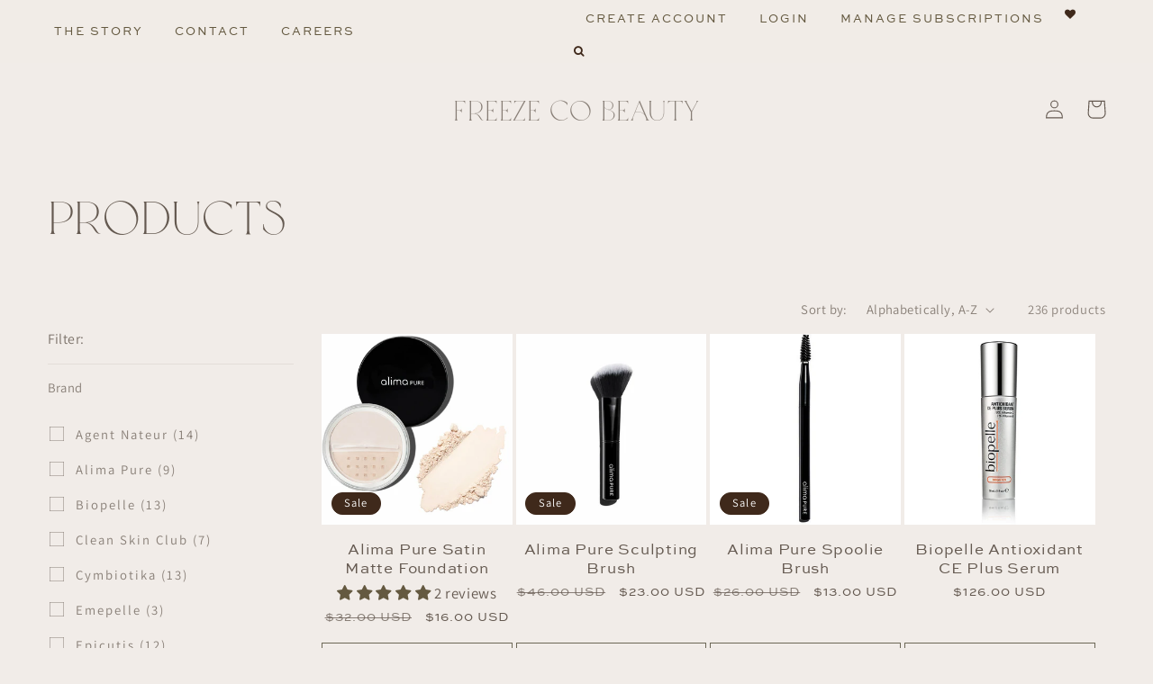

--- FILE ---
content_type: text/html; charset=utf-8
request_url: https://www.freezecobeauty.com/collections/all?page=2
body_size: 79491
content:
<!doctype html>
<html class="no-js" lang="en">
  <head>
    <script src="https://cdncozyantitheft.addons.business/js/script_tags/freeze-co-beauty/F4FZnOTsxT3cwTSCn4GeMIzjauHMwfzY.js?shop=freeze-co-beauty.myshopify.com" type="text/javascript"></script>
  <link rel="stylesheet" href="https://obscure-escarpment-2240.herokuapp.com/stylesheets/bcpo-front.css">
  <script>var bcpo_product=null;  var bcpo_settings={"fallback":"default","auto_select":"on","load_main_image":"on","replaceImage":"on","border_style":"round","tooltips":"show","sold_out_style":"transparent","theme":"light","jumbo_colors":"medium","jumbo_images":"medium","circle_swatches":"","inventory_style":"amazon","override_ajax":"on","add_price_addons":"off","theme2":"off","money_format2":"${{amount}} USD","money_format_without_currency":"${{amount}}","show_currency":"off","global_auto_image_options":"","global_color_options":"","global_colors":[{"key":"","value":"ecf42f"}],"shop_currency":"USD"};var inventory_quantity = [];if(bcpo_product) { for (var i = 0; i < bcpo_product.variants.length; i += 1) { bcpo_product.variants[i].inventory_quantity = inventory_quantity[i]; }}window.bcpo = window.bcpo || {}; bcpo.cart = {"note":null,"attributes":{},"original_total_price":0,"total_price":0,"total_discount":0,"total_weight":0.0,"item_count":0,"items":[],"requires_shipping":false,"currency":"USD","items_subtotal_price":0,"cart_level_discount_applications":[],"checkout_charge_amount":0}; bcpo.ogFormData = FormData; bcpo.money_with_currency_format = "${{amount}} USD";bcpo.money_format = "${{amount}}";</script>
<link rel="stylesheet" href="https://cdnjs.cloudflare.com/ajax/libs/font-awesome/4.7.0/css/font-awesome.min.css">


     <link href="//www.freezecobeauty.com/cdn/shop/t/24/assets/stylesheet.css?v=113635992685622478191743519343" rel="stylesheet" type="text/css" media="all" />
    <meta charset="utf-8">
    <meta http-equiv="X-UA-Compatible" content="IE=edge">
    <meta name="viewport" content="width=device-width,initial-scale=1">
    <meta name="theme-color" content="">
    <link rel="canonical" href="https://www.freezecobeauty.com/collections/all?page=2">
    <link rel="preconnect" href="https://cdn.shopify.com" crossorigin><link rel="icon" type="image/png" href="//www.freezecobeauty.com/cdn/shop/files/FCB_Sticker1.png?crop=center&height=32&v=1676698772&width=32"><link rel="preconnect" href="https://fonts.shopifycdn.com" crossorigin><title>
      Products
 &ndash; Page 2 &ndash; Freeze Co Beauty</title>

    

    

<meta property="og:site_name" content="Freeze Co Beauty">
<meta property="og:url" content="https://www.freezecobeauty.com/collections/all?page=2">
<meta property="og:title" content="Products">
<meta property="og:type" content="website">
<meta property="og:description" content="Authorized retailer of medical grade skincare and luxury beauty products. The best in skincare, cosmetics, hair care and wellness. Brands include Truth Treatment Systems, Isdin, Cymbiotika, Osmosis, NeoGenesis, Fitglow Beauty, RevitaLash, Epicutis, pavīse, MDAiRE and more! Free shipping on orders $40+ &amp; samples!"><meta property="og:image" content="http://www.freezecobeauty.com/cdn/shop/files/carpentryshopcoAsset_1images.png?height=628&pad_color=fff&v=1676525801&width=1200">
  <meta property="og:image:secure_url" content="https://www.freezecobeauty.com/cdn/shop/files/carpentryshopcoAsset_1images.png?height=628&pad_color=fff&v=1676525801&width=1200">
  <meta property="og:image:width" content="1200">
  <meta property="og:image:height" content="628"><meta name="twitter:card" content="summary_large_image">
<meta name="twitter:title" content="Products">
<meta name="twitter:description" content="Authorized retailer of medical grade skincare and luxury beauty products. The best in skincare, cosmetics, hair care and wellness. Brands include Truth Treatment Systems, Isdin, Cymbiotika, Osmosis, NeoGenesis, Fitglow Beauty, RevitaLash, Epicutis, pavīse, MDAiRE and more! Free shipping on orders $40+ &amp; samples!">


    <script src="//www.freezecobeauty.com/cdn/shop/t/24/assets/global.js?v=149496944046504657681743519343" defer="defer"></script>
    <script>window.performance && window.performance.mark && window.performance.mark('shopify.content_for_header.start');</script><meta name="google-site-verification" content="4QNVEVHBFvrrx514ow29ww25hWDyz07_vpy0pBme5gs">
<meta name="facebook-domain-verification" content="dkd2kgdgckt3fu8vklsuy1jq7c05oe">
<meta name="facebook-domain-verification" content="jmtcv0qkpf4f0opgbo0wwycfaltmo6">
<meta name="facebook-domain-verification" content="dgl39sr7uwl1f3n0ve1yqm8v2g7o6j">
<meta id="shopify-digital-wallet" name="shopify-digital-wallet" content="/13520633913/digital_wallets/dialog">
<meta name="shopify-checkout-api-token" content="1cafad17171bbeed581d292a071c6f01">
<meta id="in-context-paypal-metadata" data-shop-id="13520633913" data-venmo-supported="true" data-environment="production" data-locale="en_US" data-paypal-v4="true" data-currency="USD">
<link rel="alternate" type="application/atom+xml" title="Feed" href="/collections/all.atom" />
<link rel="prev" href="/collections/all?page=1">
<link rel="next" href="/collections/all?page=3">
<script async="async" src="/checkouts/internal/preloads.js?locale=en-US"></script>
<script id="shopify-features" type="application/json">{"accessToken":"1cafad17171bbeed581d292a071c6f01","betas":["rich-media-storefront-analytics"],"domain":"www.freezecobeauty.com","predictiveSearch":true,"shopId":13520633913,"locale":"en"}</script>
<script>var Shopify = Shopify || {};
Shopify.shop = "freeze-co-beauty.myshopify.com";
Shopify.locale = "en";
Shopify.currency = {"active":"USD","rate":"1.0"};
Shopify.country = "US";
Shopify.theme = {"name":"KAIT","id":161068548131,"schema_name":"Dawn","schema_version":"7.0.1","theme_store_id":null,"role":"main"};
Shopify.theme.handle = "null";
Shopify.theme.style = {"id":null,"handle":null};
Shopify.cdnHost = "www.freezecobeauty.com/cdn";
Shopify.routes = Shopify.routes || {};
Shopify.routes.root = "/";</script>
<script type="module">!function(o){(o.Shopify=o.Shopify||{}).modules=!0}(window);</script>
<script>!function(o){function n(){var o=[];function n(){o.push(Array.prototype.slice.apply(arguments))}return n.q=o,n}var t=o.Shopify=o.Shopify||{};t.loadFeatures=n(),t.autoloadFeatures=n()}(window);</script>
<script id="shop-js-analytics" type="application/json">{"pageType":"collection"}</script>
<script defer="defer" async type="module" src="//www.freezecobeauty.com/cdn/shopifycloud/shop-js/modules/v2/client.init-shop-cart-sync_C5BV16lS.en.esm.js"></script>
<script defer="defer" async type="module" src="//www.freezecobeauty.com/cdn/shopifycloud/shop-js/modules/v2/chunk.common_CygWptCX.esm.js"></script>
<script type="module">
  await import("//www.freezecobeauty.com/cdn/shopifycloud/shop-js/modules/v2/client.init-shop-cart-sync_C5BV16lS.en.esm.js");
await import("//www.freezecobeauty.com/cdn/shopifycloud/shop-js/modules/v2/chunk.common_CygWptCX.esm.js");

  window.Shopify.SignInWithShop?.initShopCartSync?.({"fedCMEnabled":true,"windoidEnabled":true});

</script>
<script>(function() {
  var isLoaded = false;
  function asyncLoad() {
    if (isLoaded) return;
    isLoaded = true;
    var urls = ["\/\/cdn.shopify.com\/proxy\/d19cc3fd9d1f1c6637a27ba40b19530411337df43ac6628f664ec297712533fa\/api.goaffpro.com\/loader.js?shop=freeze-co-beauty.myshopify.com\u0026sp-cache-control=cHVibGljLCBtYXgtYWdlPTkwMA","\/\/cdn.shopify.com\/proxy\/3849b5c67df6b1a65d6167e18ab523b44429f2bdd3262c7b147951b6d81dcc24\/obscure-escarpment-2240.herokuapp.com\/js\/best_custom_product_options.js?shop=freeze-co-beauty.myshopify.com\u0026sp-cache-control=cHVibGljLCBtYXgtYWdlPTkwMA","https:\/\/static.rechargecdn.com\/assets\/js\/widget.min.js?shop=freeze-co-beauty.myshopify.com","https:\/\/cdn.ordersify.com\/sdk\/v2\/ordersify-shopify.min.js?shop=freeze-co-beauty.myshopify.com","https:\/\/zooomyapps.com\/wishlist\/ZooomyOrders.js?shop=freeze-co-beauty.myshopify.com","https:\/\/js.smile.io\/v1\/smile-shopify.js?shop=freeze-co-beauty.myshopify.com","https:\/\/cdn.shopify.com\/s\/files\/1\/0135\/2063\/3913\/t\/21\/assets\/pop_13520633913.js?v=1703954178\u0026shop=freeze-co-beauty.myshopify.com","https:\/\/cdncozyantitheft.addons.business\/js\/script_tags\/freeze-co-beauty\/Ioh4nwsbUt8wPCJNoBXzZ4Zslx1jAs0R.js?shop=freeze-co-beauty.myshopify.com","https:\/\/cdn.s3.pop-convert.com\/pcjs.production.min.js?unique_id=freeze-co-beauty.myshopify.com\u0026shop=freeze-co-beauty.myshopify.com","https:\/\/script.pop-convert.com\/new-micro\/production.pc.min.js?unique_id=freeze-co-beauty.myshopify.com\u0026shop=freeze-co-beauty.myshopify.com","https:\/\/d9fvwtvqz2fm1.cloudfront.net\/shop\/js\/discount-on-cart-pro.min.js?shop=freeze-co-beauty.myshopify.com"];
    for (var i = 0; i < urls.length; i++) {
      var s = document.createElement('script');
      s.type = 'text/javascript';
      s.async = true;
      s.src = urls[i];
      var x = document.getElementsByTagName('script')[0];
      x.parentNode.insertBefore(s, x);
    }
  };
  if(window.attachEvent) {
    window.attachEvent('onload', asyncLoad);
  } else {
    window.addEventListener('load', asyncLoad, false);
  }
})();</script>
<script id="__st">var __st={"a":13520633913,"offset":-18000,"reqid":"86c51690-ebd2-46c8-902d-e71120759d37-1768682632","pageurl":"www.freezecobeauty.com\/collections\/all?page=2","u":"54760b5a81d3","p":"collection"};</script>
<script>window.ShopifyPaypalV4VisibilityTracking = true;</script>
<script id="captcha-bootstrap">!function(){'use strict';const t='contact',e='account',n='new_comment',o=[[t,t],['blogs',n],['comments',n],[t,'customer']],c=[[e,'customer_login'],[e,'guest_login'],[e,'recover_customer_password'],[e,'create_customer']],r=t=>t.map((([t,e])=>`form[action*='/${t}']:not([data-nocaptcha='true']) input[name='form_type'][value='${e}']`)).join(','),a=t=>()=>t?[...document.querySelectorAll(t)].map((t=>t.form)):[];function s(){const t=[...o],e=r(t);return a(e)}const i='password',u='form_key',d=['recaptcha-v3-token','g-recaptcha-response','h-captcha-response',i],f=()=>{try{return window.sessionStorage}catch{return}},m='__shopify_v',_=t=>t.elements[u];function p(t,e,n=!1){try{const o=window.sessionStorage,c=JSON.parse(o.getItem(e)),{data:r}=function(t){const{data:e,action:n}=t;return t[m]||n?{data:e,action:n}:{data:t,action:n}}(c);for(const[e,n]of Object.entries(r))t.elements[e]&&(t.elements[e].value=n);n&&o.removeItem(e)}catch(o){console.error('form repopulation failed',{error:o})}}const l='form_type',E='cptcha';function T(t){t.dataset[E]=!0}const w=window,h=w.document,L='Shopify',v='ce_forms',y='captcha';let A=!1;((t,e)=>{const n=(g='f06e6c50-85a8-45c8-87d0-21a2b65856fe',I='https://cdn.shopify.com/shopifycloud/storefront-forms-hcaptcha/ce_storefront_forms_captcha_hcaptcha.v1.5.2.iife.js',D={infoText:'Protected by hCaptcha',privacyText:'Privacy',termsText:'Terms'},(t,e,n)=>{const o=w[L][v],c=o.bindForm;if(c)return c(t,g,e,D).then(n);var r;o.q.push([[t,g,e,D],n]),r=I,A||(h.body.append(Object.assign(h.createElement('script'),{id:'captcha-provider',async:!0,src:r})),A=!0)});var g,I,D;w[L]=w[L]||{},w[L][v]=w[L][v]||{},w[L][v].q=[],w[L][y]=w[L][y]||{},w[L][y].protect=function(t,e){n(t,void 0,e),T(t)},Object.freeze(w[L][y]),function(t,e,n,w,h,L){const[v,y,A,g]=function(t,e,n){const i=e?o:[],u=t?c:[],d=[...i,...u],f=r(d),m=r(i),_=r(d.filter((([t,e])=>n.includes(e))));return[a(f),a(m),a(_),s()]}(w,h,L),I=t=>{const e=t.target;return e instanceof HTMLFormElement?e:e&&e.form},D=t=>v().includes(t);t.addEventListener('submit',(t=>{const e=I(t);if(!e)return;const n=D(e)&&!e.dataset.hcaptchaBound&&!e.dataset.recaptchaBound,o=_(e),c=g().includes(e)&&(!o||!o.value);(n||c)&&t.preventDefault(),c&&!n&&(function(t){try{if(!f())return;!function(t){const e=f();if(!e)return;const n=_(t);if(!n)return;const o=n.value;o&&e.removeItem(o)}(t);const e=Array.from(Array(32),(()=>Math.random().toString(36)[2])).join('');!function(t,e){_(t)||t.append(Object.assign(document.createElement('input'),{type:'hidden',name:u})),t.elements[u].value=e}(t,e),function(t,e){const n=f();if(!n)return;const o=[...t.querySelectorAll(`input[type='${i}']`)].map((({name:t})=>t)),c=[...d,...o],r={};for(const[a,s]of new FormData(t).entries())c.includes(a)||(r[a]=s);n.setItem(e,JSON.stringify({[m]:1,action:t.action,data:r}))}(t,e)}catch(e){console.error('failed to persist form',e)}}(e),e.submit())}));const S=(t,e)=>{t&&!t.dataset[E]&&(n(t,e.some((e=>e===t))),T(t))};for(const o of['focusin','change'])t.addEventListener(o,(t=>{const e=I(t);D(e)&&S(e,y())}));const B=e.get('form_key'),M=e.get(l),P=B&&M;t.addEventListener('DOMContentLoaded',(()=>{const t=y();if(P)for(const e of t)e.elements[l].value===M&&p(e,B);[...new Set([...A(),...v().filter((t=>'true'===t.dataset.shopifyCaptcha))])].forEach((e=>S(e,t)))}))}(h,new URLSearchParams(w.location.search),n,t,e,['guest_login'])})(!0,!0)}();</script>
<script integrity="sha256-4kQ18oKyAcykRKYeNunJcIwy7WH5gtpwJnB7kiuLZ1E=" data-source-attribution="shopify.loadfeatures" defer="defer" src="//www.freezecobeauty.com/cdn/shopifycloud/storefront/assets/storefront/load_feature-a0a9edcb.js" crossorigin="anonymous"></script>
<script data-source-attribution="shopify.dynamic_checkout.dynamic.init">var Shopify=Shopify||{};Shopify.PaymentButton=Shopify.PaymentButton||{isStorefrontPortableWallets:!0,init:function(){window.Shopify.PaymentButton.init=function(){};var t=document.createElement("script");t.src="https://www.freezecobeauty.com/cdn/shopifycloud/portable-wallets/latest/portable-wallets.en.js",t.type="module",document.head.appendChild(t)}};
</script>
<script data-source-attribution="shopify.dynamic_checkout.buyer_consent">
  function portableWalletsHideBuyerConsent(e){var t=document.getElementById("shopify-buyer-consent"),n=document.getElementById("shopify-subscription-policy-button");t&&n&&(t.classList.add("hidden"),t.setAttribute("aria-hidden","true"),n.removeEventListener("click",e))}function portableWalletsShowBuyerConsent(e){var t=document.getElementById("shopify-buyer-consent"),n=document.getElementById("shopify-subscription-policy-button");t&&n&&(t.classList.remove("hidden"),t.removeAttribute("aria-hidden"),n.addEventListener("click",e))}window.Shopify?.PaymentButton&&(window.Shopify.PaymentButton.hideBuyerConsent=portableWalletsHideBuyerConsent,window.Shopify.PaymentButton.showBuyerConsent=portableWalletsShowBuyerConsent);
</script>
<script data-source-attribution="shopify.dynamic_checkout.cart.bootstrap">document.addEventListener("DOMContentLoaded",(function(){function t(){return document.querySelector("shopify-accelerated-checkout-cart, shopify-accelerated-checkout")}if(t())Shopify.PaymentButton.init();else{new MutationObserver((function(e,n){t()&&(Shopify.PaymentButton.init(),n.disconnect())})).observe(document.body,{childList:!0,subtree:!0})}}));
</script>
<link id="shopify-accelerated-checkout-styles" rel="stylesheet" media="screen" href="https://www.freezecobeauty.com/cdn/shopifycloud/portable-wallets/latest/accelerated-checkout-backwards-compat.css" crossorigin="anonymous">
<style id="shopify-accelerated-checkout-cart">
        #shopify-buyer-consent {
  margin-top: 1em;
  display: inline-block;
  width: 100%;
}

#shopify-buyer-consent.hidden {
  display: none;
}

#shopify-subscription-policy-button {
  background: none;
  border: none;
  padding: 0;
  text-decoration: underline;
  font-size: inherit;
  cursor: pointer;
}

#shopify-subscription-policy-button::before {
  box-shadow: none;
}

      </style>
<script id="sections-script" data-sections="header" defer="defer" src="//www.freezecobeauty.com/cdn/shop/t/24/compiled_assets/scripts.js?19979"></script>
<script>window.performance && window.performance.mark && window.performance.mark('shopify.content_for_header.end');</script>


    <style data-shopify>
      @font-face {
  font-family: Assistant;
  font-weight: 400;
  font-style: normal;
  font-display: swap;
  src: url("//www.freezecobeauty.com/cdn/fonts/assistant/assistant_n4.9120912a469cad1cc292572851508ca49d12e768.woff2") format("woff2"),
       url("//www.freezecobeauty.com/cdn/fonts/assistant/assistant_n4.6e9875ce64e0fefcd3f4446b7ec9036b3ddd2985.woff") format("woff");
}

      @font-face {
  font-family: Assistant;
  font-weight: 700;
  font-style: normal;
  font-display: swap;
  src: url("//www.freezecobeauty.com/cdn/fonts/assistant/assistant_n7.bf44452348ec8b8efa3aa3068825305886b1c83c.woff2") format("woff2"),
       url("//www.freezecobeauty.com/cdn/fonts/assistant/assistant_n7.0c887fee83f6b3bda822f1150b912c72da0f7b64.woff") format("woff");
}

      
      
      @font-face {
  font-family: Assistant;
  font-weight: 400;
  font-style: normal;
  font-display: swap;
  src: url("//www.freezecobeauty.com/cdn/fonts/assistant/assistant_n4.9120912a469cad1cc292572851508ca49d12e768.woff2") format("woff2"),
       url("//www.freezecobeauty.com/cdn/fonts/assistant/assistant_n4.6e9875ce64e0fefcd3f4446b7ec9036b3ddd2985.woff") format("woff");
}


      :root {
        --font-body-family: Assistant, sans-serif;
        --font-body-style: normal;
        --font-body-weight: 400;
        --font-body-weight-bold: 700;

        --font-heading-family: Assistant, sans-serif;
        --font-heading-style: normal;
        --font-heading-weight: 400;

        --font-body-scale: 1.05;
        --font-heading-scale: 1.2380952380952381;

        --color-base-text: 100, 89, 80;
        --color-shadow: 100, 89, 80;
        --color-base-background-1: 241, 236, 232;
        --color-base-background-2: 241, 236, 232;
        --color-base-solid-button-labels: 255, 255, 255;
        --color-base-outline-button-labels: 100, 89, 64;
        --color-base-accent-1: 100, 89, 64;
        --color-base-accent-2: 63, 41, 27;
        --payment-terms-background-color: #f1ece8;

        --gradient-base-background-1: #f1ece8;
        --gradient-base-background-2: #f1ece8;
        --gradient-base-accent-1: #645940;
        --gradient-base-accent-2: #3f291b;

        --media-padding: px;
        --media-border-opacity: 0.0;
        --media-border-width: 0px;
        --media-radius: 0px;
        --media-shadow-opacity: 0.0;
        --media-shadow-horizontal-offset: 0px;
        --media-shadow-vertical-offset: 2px;
        --media-shadow-blur-radius: 5px;
        --media-shadow-visible: 0;

        --page-width: 160rem;
        --page-width-margin: 0rem;

        --product-card-image-padding: 0.0rem;
        --product-card-corner-radius: 0.0rem;
        --product-card-text-alignment: center;
        --product-card-border-width: 0.0rem;
        --product-card-border-opacity: 0.1;
        --product-card-shadow-opacity: 0.0;
        --product-card-shadow-visible: 0;
        --product-card-shadow-horizontal-offset: 0.0rem;
        --product-card-shadow-vertical-offset: 0.4rem;
        --product-card-shadow-blur-radius: 0.5rem;

        --collection-card-image-padding: 0.0rem;
        --collection-card-corner-radius: 0.0rem;
        --collection-card-text-alignment: left;
        --collection-card-border-width: 0.0rem;
        --collection-card-border-opacity: 0.1;
        --collection-card-shadow-opacity: 0.0;
        --collection-card-shadow-visible: 0;
        --collection-card-shadow-horizontal-offset: 0.0rem;
        --collection-card-shadow-vertical-offset: 0.4rem;
        --collection-card-shadow-blur-radius: 0.5rem;

        --blog-card-image-padding: 0.0rem;
        --blog-card-corner-radius: 0.0rem;
        --blog-card-text-alignment: left;
        --blog-card-border-width: 0.0rem;
        --blog-card-border-opacity: 0.1;
        --blog-card-shadow-opacity: 0.0;
        --blog-card-shadow-visible: 0;
        --blog-card-shadow-horizontal-offset: 0.0rem;
        --blog-card-shadow-vertical-offset: 0.4rem;
        --blog-card-shadow-blur-radius: 0.5rem;

        --badge-corner-radius: 4.0rem;

        --popup-border-width: 1px;
        --popup-border-opacity: 0.1;
        --popup-corner-radius: 0px;
        --popup-shadow-opacity: 0.0;
        --popup-shadow-horizontal-offset: 0px;
        --popup-shadow-vertical-offset: 4px;
        --popup-shadow-blur-radius: 5px;

        --drawer-border-width: 1px;
        --drawer-border-opacity: 0.1;
        --drawer-shadow-opacity: 0.0;
        --drawer-shadow-horizontal-offset: 0px;
        --drawer-shadow-vertical-offset: 4px;
        --drawer-shadow-blur-radius: 5px;

        --spacing-sections-desktop: 0px;
        --spacing-sections-mobile: 0px;

        --grid-desktop-vertical-spacing: 4px;
        --grid-desktop-horizontal-spacing: 4px;
        --grid-mobile-vertical-spacing: 2px;
        --grid-mobile-horizontal-spacing: 2px;

        --text-boxes-border-opacity: 0.1;
        --text-boxes-border-width: 0px;
        --text-boxes-radius: 0px;
        --text-boxes-shadow-opacity: 0.0;
        --text-boxes-shadow-visible: 0;
        --text-boxes-shadow-horizontal-offset: 0px;
        --text-boxes-shadow-vertical-offset: 4px;
        --text-boxes-shadow-blur-radius: 5px;

        --buttons-radius: 0px;
        --buttons-radius-outset: 0px;
        --buttons-border-width: 1px;
        --buttons-border-opacity: 1.0;
        --buttons-shadow-opacity: 0.0;
        --buttons-shadow-visible: 0;
        --buttons-shadow-horizontal-offset: 0px;
        --buttons-shadow-vertical-offset: 4px;
        --buttons-shadow-blur-radius: 5px;
        --buttons-border-offset: 0px;

        --inputs-radius: 0px;
        --inputs-border-width: 1px;
        --inputs-border-opacity: 0.55;
        --inputs-shadow-opacity: 0.0;
        --inputs-shadow-horizontal-offset: 0px;
        --inputs-margin-offset: 0px;
        --inputs-shadow-vertical-offset: 4px;
        --inputs-shadow-blur-radius: 5px;
        --inputs-radius-outset: 0px;

        --variant-pills-radius: 40px;
        --variant-pills-border-width: 1px;
        --variant-pills-border-opacity: 0.55;
        --variant-pills-shadow-opacity: 0.0;
        --variant-pills-shadow-horizontal-offset: 0px;
        --variant-pills-shadow-vertical-offset: 4px;
        --variant-pills-shadow-blur-radius: 5px;
      }

      *,
      *::before,
      *::after {
        box-sizing: inherit;
      }

      html {
        box-sizing: border-box;
        font-size: calc(var(--font-body-scale) * 62.5%);
        height: 100%;
      }

      body {
        display: grid;
        grid-template-rows: auto auto 1fr auto;
        grid-template-columns: 100%;
        min-height: 100%;
        margin: 0;
        font-size: 1.5rem;
        letter-spacing: 0.06rem;
        line-height: calc(1 + 0.8 / var(--font-body-scale));
        font-family: var(--font-body-family);
        font-style: var(--font-body-style);
        font-weight: var(--font-body-weight);
      }

      @media screen and (min-width: 750px) {
        body {
          font-size: 1.6rem;
        }
      }
    </style>

    <link href="//www.freezecobeauty.com/cdn/shop/t/24/assets/base.css?v=47058878712259964451743519343" rel="stylesheet" type="text/css" media="all" />
<link rel="preload" as="font" href="//www.freezecobeauty.com/cdn/fonts/assistant/assistant_n4.9120912a469cad1cc292572851508ca49d12e768.woff2" type="font/woff2" crossorigin><link rel="preload" as="font" href="//www.freezecobeauty.com/cdn/fonts/assistant/assistant_n4.9120912a469cad1cc292572851508ca49d12e768.woff2" type="font/woff2" crossorigin><link rel="stylesheet" href="//www.freezecobeauty.com/cdn/shop/t/24/assets/component-predictive-search.css?v=83512081251802922551743519343" media="print" onload="this.media='all'"><script>document.documentElement.className = document.documentElement.className.replace('no-js', 'js');
    if (Shopify.designMode) {
      document.documentElement.classList.add('shopify-design-mode');
    }
    </script>
  
  






<script type="text/javascript">
  window.Pop = window.Pop || {};
  window.Pop.common = window.Pop.common || {};
  window.Pop.common.shop = {
    permanent_domain: 'freeze-co-beauty.myshopify.com',
    currency: "USD",
    money_format: "${{amount}}",
    id: 13520633913
  };
  

  window.Pop.common.template = 'collection';
  window.Pop.common.cart = {};
  window.Pop.common.vapid_public_key = "BJuXCmrtTK335SuczdNVYrGVtP_WXn4jImChm49st7K7z7e8gxSZUKk4DhUpk8j2Xpiw5G4-ylNbMKLlKkUEU98=";
  window.Pop.global_config = {"asset_urls":{"loy":{},"rev":{},"pu":{"init_js":null},"widgets":{"init_js":"https:\/\/cdn.shopify.com\/s\/files\/1\/0194\/1736\/6592\/t\/1\/assets\/ba_widget_init.js?v=1728041536","modal_js":"https:\/\/cdn.shopify.com\/s\/files\/1\/0194\/1736\/6592\/t\/1\/assets\/ba_widget_modal.js?v=1728041538","modal_css":"https:\/\/cdn.shopify.com\/s\/files\/1\/0194\/1736\/6592\/t\/1\/assets\/ba_widget_modal.css?v=1654723622"},"forms":{},"global":{"helper_js":"https:\/\/cdn.shopify.com\/s\/files\/1\/0194\/1736\/6592\/t\/1\/assets\/ba_pop_tracking.js?v=1704919189"}},"proxy_paths":{"pop":"\/apps\/ba-pop","app_metrics":"\/apps\/ba-pop\/app_metrics","push_subscription":"\/apps\/ba-pop\/push"},"aat":["pop"],"pv":false,"sts":false,"bam":false,"batc":false,"base_money_format":"${{amount}}","online_store_version":2,"loy_js_api_enabled":false,"shop":{"id":13520633913,"name":"Freeze Co Beauty","domain":"www.freezecobeauty.com"}};
  window.Pop.widgets_config = {"id":177013,"active":false,"frequency_limit_amount":2,"frequency_limit_time_unit":"days","background_image":{"position":"none"},"initial_state":{"body":"Sign up and unlock your instant discount","title":"Get 10% off your order","cta_text":"Claim Discount","show_email":true,"action_text":"Saving...","footer_text":"You are signing up to receive communication via email and can unsubscribe at any time.","dismiss_text":"No thanks","email_placeholder":"Email Address","phone_placeholder":"Phone Number","show_phone_number":false},"success_state":{"body":"Thanks for subscribing. Copy your discount code and apply to your next order.","title":"Discount Unlocked 🎉","cta_text":"Continue shopping","cta_action":"dismiss"},"closed_state":{"action":"close_widget","font_size":"20","action_text":"GET 10% OFF","display_offset":"300","display_position":"left"},"error_state":{"submit_error":"Sorry, please try again later","invalid_email":"Please enter valid email address!","error_subscribing":"Error subscribing, try again later","already_registered":"You have already registered","invalid_phone_number":"Please enter valid phone number!"},"trigger":{"delay":0},"colors":{"link_color":"#4FC3F7","sticky_bar_bg":"#C62828","cta_font_color":"#fff","body_font_color":"#000","sticky_bar_text":"#fff","background_color":"#fff","error_background":"#ffdede","error_text_color":"#ff2626","title_font_color":"#000","footer_font_color":"#bbb","dismiss_font_color":"#bbb","cta_background_color":"#000","sticky_coupon_bar_bg":"#286ef8","sticky_coupon_bar_text":"#fff"},"sticky_coupon_bar":{},"display_style":{"font":"Arial","size":"regular","align":"center"},"dismissable":true,"has_background":false,"opt_in_channels":["email"],"rules":[],"widget_css":".powered_by_rivo{\n  display: block;\n}\n.ba_widget_main_design {\n  background: #fff;\n}\n.ba_widget_content{text-align: center}\n.ba_widget_parent{\n  font-family: Arial;\n}\n.ba_widget_parent.background{\n}\n.ba_widget_left_content{\n}\n.ba_widget_right_content{\n}\n#ba_widget_cta_button:disabled{\n  background: #000cc;\n}\n#ba_widget_cta_button{\n  background: #000;\n  color: #fff;\n}\n#ba_widget_cta_button:after {\n  background: #000e0;\n}\n.ba_initial_state_title, .ba_success_state_title{\n  color: #000;\n}\n.ba_initial_state_body, .ba_success_state_body{\n  color: #000;\n}\n.ba_initial_state_dismiss_text{\n  color: #bbb;\n}\n.ba_initial_state_footer_text, .ba_initial_state_sms_agreement{\n  color: #bbb;\n}\n.ba_widget_error{\n  color: #ff2626;\n  background: #ffdede;\n}\n.ba_link_color{\n  color: #4FC3F7;\n}\n","custom_css":null,"logo":null};
</script>


<script type="text/javascript">
  

  (function() {
    //Global snippet for Email Popups
    //this is updated automatically - do not edit manually.
    document.addEventListener('DOMContentLoaded', function() {
      function loadScript(src, defer, done) {
        var js = document.createElement('script');
        js.src = src;
        js.defer = defer;
        js.onload = function(){done();};
        js.onerror = function(){
          done(new Error('Failed to load script ' + src));
        };
        document.head.appendChild(js);
      }

      function browserSupportsAllFeatures() {
        return window.Promise && window.fetch && window.Symbol;
      }

      if (browserSupportsAllFeatures()) {
        main();
      } else {
        loadScript('https://cdnjs.cloudflare.com/polyfill/v3/polyfill.min.js?features=Promise,fetch', true, main);
      }

      function loadAppScripts(){
        const popAppEmbedEnabled = document.getElementById("pop-app-embed-init");

        if (window.Pop.global_config.aat.includes("pop") && !popAppEmbedEnabled){
          loadScript(window.Pop.global_config.asset_urls.widgets.init_js, true, function(){});
        }
      }

      function main(err) {
        loadScript(window.Pop.global_config.asset_urls.global.helper_js, false, loadAppScripts);
      }
    });
  })();
</script>

<!-- BEGIN app block: shopify://apps/cozy-antitheft/blocks/Cozy_Antitheft_Script_1.0.0/a34a1874-f183-4394-8a9a-1e3f3275f1a7 --><script src="https://cozyantitheft.addons.business/js/script_tags/freeze-co-beauty/default/protect.js?shop=freeze-co-beauty.myshopify.com" async type="text/javascript"></script>


<!-- END app block --><!-- BEGIN app block: shopify://apps/dr-free-gift/blocks/instant-load/5942fed7-47f4-451f-a42f-9077b6214264 --><!-- For self-installation -->
<script>(() => {const installerKey = 'docapp-free-gift-auto-install'; const urlParams = new URLSearchParams(window.location.search); if (urlParams.get(installerKey)) {window.sessionStorage.setItem(installerKey, JSON.stringify({integrationId: urlParams.get('docapp-integration-id'), divClass: urlParams.get('docapp-install-class'), check: urlParams.get('docapp-check')}));}})();</script>
<script>(() => {const previewKey = 'docapp-free-gift-test'; const urlParams = new URLSearchParams(window.location.search); if (urlParams.get(previewKey)) {window.sessionStorage.setItem(previewKey, JSON.stringify({active: true, integrationId: urlParams.get('docapp-free-gift-inst-test')}));}})();</script>
<script>window.freeGiftCartUpsellProAppBlock = true;</script>

<!-- App speed-up -->
<script id="docapp-cart">window.docappCart = {"note":null,"attributes":{},"original_total_price":0,"total_price":0,"total_discount":0,"total_weight":0.0,"item_count":0,"items":[],"requires_shipping":false,"currency":"USD","items_subtotal_price":0,"cart_level_discount_applications":[],"checkout_charge_amount":0}; window.docappCart.currency = "USD"; window.docappCart.shop_currency = "USD";</script>
<script id="docapp-free-item-speedup">
    (() => { if (window.freeGiftCartUpsellProAppLoaded) return; let script = document.createElement('script'); script.src = "https://d2fk970j0emtue.cloudfront.net/shop/js/free-gift-cart-upsell-pro.min.js?shop=freeze-co-beauty.myshopify.com"; document.getElementById('docapp-free-item-speedup').after(script); })();
</script>

<!-- END app block --><!-- BEGIN app block: shopify://apps/optimonk-popup-cro-a-b-test/blocks/app-embed/0b488be1-fc0a-4fe6-8793-f2bef383dba8 -->
<script async src="https://onsite.optimonk.com/script.js?account=215711&origin=shopify-app-embed-block"></script>




<!-- END app block --><!-- BEGIN app block: shopify://apps/frequently-bought/blocks/app-embed-block/b1a8cbea-c844-4842-9529-7c62dbab1b1f --><script>
    window.codeblackbelt = window.codeblackbelt || {};
    window.codeblackbelt.shop = window.codeblackbelt.shop || 'freeze-co-beauty.myshopify.com';
    </script><script src="//cdn.codeblackbelt.com/widgets/frequently-bought-together/bootstrap.min.js?version=2026011715-0500" async></script>
 <!-- END app block --><!-- BEGIN app block: shopify://apps/judge-me-reviews/blocks/judgeme_core/61ccd3b1-a9f2-4160-9fe9-4fec8413e5d8 --><!-- Start of Judge.me Core -->






<link rel="dns-prefetch" href="https://cdnwidget.judge.me">
<link rel="dns-prefetch" href="https://cdn.judge.me">
<link rel="dns-prefetch" href="https://cdn1.judge.me">
<link rel="dns-prefetch" href="https://api.judge.me">

<script data-cfasync='false' class='jdgm-settings-script'>window.jdgmSettings={"pagination":5,"disable_web_reviews":false,"badge_no_review_text":"No reviews","badge_n_reviews_text":"{{ n }} review/reviews","hide_badge_preview_if_no_reviews":true,"badge_hide_text":false,"enforce_center_preview_badge":false,"widget_title":"Customer Reviews","widget_open_form_text":"Write a review","widget_close_form_text":"Cancel review","widget_refresh_page_text":"Refresh page","widget_summary_text":"Based on {{ number_of_reviews }} review/reviews","widget_no_review_text":"Be the first to write a review","widget_name_field_text":"Display name","widget_verified_name_field_text":"Verified Name (public)","widget_name_placeholder_text":"Display name","widget_required_field_error_text":"This field is required.","widget_email_field_text":"Email address","widget_verified_email_field_text":"Verified Email (private, can not be edited)","widget_email_placeholder_text":"Your email address","widget_email_field_error_text":"Please enter a valid email address.","widget_rating_field_text":"Rating","widget_review_title_field_text":"Review Title","widget_review_title_placeholder_text":"Give your review a title","widget_review_body_field_text":"Review content","widget_review_body_placeholder_text":"Start writing here...","widget_pictures_field_text":"Picture/Video (optional)","widget_submit_review_text":"Submit Review","widget_submit_verified_review_text":"Submit Verified Review","widget_submit_success_msg_with_auto_publish":"Thank you! Please refresh the page in a few moments to see your review. You can remove or edit your review by logging into \u003ca href='https://judge.me/login' target='_blank' rel='nofollow noopener'\u003eJudge.me\u003c/a\u003e","widget_submit_success_msg_no_auto_publish":"Thank you! Your review will be published as soon as it is approved by the shop admin. You can remove or edit your review by logging into \u003ca href='https://judge.me/login' target='_blank' rel='nofollow noopener'\u003eJudge.me\u003c/a\u003e","widget_show_default_reviews_out_of_total_text":"Showing {{ n_reviews_shown }} out of {{ n_reviews }} reviews.","widget_show_all_link_text":"Show all","widget_show_less_link_text":"Show less","widget_author_said_text":"{{ reviewer_name }} said:","widget_days_text":"{{ n }} days ago","widget_weeks_text":"{{ n }} week/weeks ago","widget_months_text":"{{ n }} month/months ago","widget_years_text":"{{ n }} year/years ago","widget_yesterday_text":"Yesterday","widget_today_text":"Today","widget_replied_text":"\u003e\u003e {{ shop_name }} replied:","widget_read_more_text":"Read more","widget_reviewer_name_as_initial":"all_initials","widget_rating_filter_color":"","widget_rating_filter_see_all_text":"See all reviews","widget_sorting_most_recent_text":"Most Recent","widget_sorting_highest_rating_text":"Highest Rating","widget_sorting_lowest_rating_text":"Lowest Rating","widget_sorting_with_pictures_text":"Only Pictures","widget_sorting_most_helpful_text":"Most Helpful","widget_open_question_form_text":"Ask a question","widget_reviews_subtab_text":"Reviews","widget_questions_subtab_text":"Questions","widget_question_label_text":"Question","widget_answer_label_text":"Answer","widget_question_placeholder_text":"Write your question here","widget_submit_question_text":"Submit Question","widget_question_submit_success_text":"Thank you for your question! We will notify you once it gets answered.","verified_badge_text":"Verified","verified_badge_bg_color":"","verified_badge_text_color":"","verified_badge_placement":"left-of-reviewer-name","widget_review_max_height":"","widget_hide_border":false,"widget_social_share":false,"widget_thumb":false,"widget_review_location_show":false,"widget_location_format":"country_only","all_reviews_include_out_of_store_products":true,"all_reviews_out_of_store_text":"(out of store)","all_reviews_pagination":100,"all_reviews_product_name_prefix_text":"about","enable_review_pictures":true,"enable_question_anwser":false,"widget_theme":"","review_date_format":"mm/dd/yyyy","default_sort_method":"most-recent","widget_product_reviews_subtab_text":"Product Reviews","widget_shop_reviews_subtab_text":"Shop Reviews","widget_other_products_reviews_text":"Reviews for other products","widget_store_reviews_subtab_text":"Store reviews","widget_no_store_reviews_text":"This store hasn't received any reviews yet","widget_web_restriction_product_reviews_text":"This product hasn't received any reviews yet","widget_no_items_text":"No items found","widget_show_more_text":"Show more","widget_write_a_store_review_text":"Write a Store Review","widget_other_languages_heading":"Reviews in Other Languages","widget_translate_review_text":"Translate review to {{ language }}","widget_translating_review_text":"Translating...","widget_show_original_translation_text":"Show original ({{ language }})","widget_translate_review_failed_text":"Review couldn't be translated.","widget_translate_review_retry_text":"Retry","widget_translate_review_try_again_later_text":"Try again later","show_product_url_for_grouped_product":false,"widget_sorting_pictures_first_text":"Pictures First","show_pictures_on_all_rev_page_mobile":false,"show_pictures_on_all_rev_page_desktop":false,"floating_tab_hide_mobile_install_preference":false,"floating_tab_button_name":"★ Reviews","floating_tab_title":"Let customers speak for us","floating_tab_button_color":"","floating_tab_button_background_color":"","floating_tab_url":"","floating_tab_url_enabled":false,"floating_tab_tab_style":"text","all_reviews_text_badge_text":"Customers rate us {{ shop.metafields.judgeme.all_reviews_rating | round: 1 }}/5 based on {{ shop.metafields.judgeme.all_reviews_count }} reviews.","all_reviews_text_badge_text_branded_style":"{{ shop.metafields.judgeme.all_reviews_rating | round: 1 }} out of 5 stars based on {{ shop.metafields.judgeme.all_reviews_count }} reviews","is_all_reviews_text_badge_a_link":false,"show_stars_for_all_reviews_text_badge":false,"all_reviews_text_badge_url":"","all_reviews_text_style":"text","all_reviews_text_color_style":"judgeme_brand_color","all_reviews_text_color":"#108474","all_reviews_text_show_jm_brand":true,"featured_carousel_show_header":true,"featured_carousel_title":"Let customers speak for us","testimonials_carousel_title":"Customers are saying","videos_carousel_title":"Real customer stories","cards_carousel_title":"Customers are saying","featured_carousel_count_text":"from {{ n }} reviews","featured_carousel_add_link_to_all_reviews_page":false,"featured_carousel_url":"","featured_carousel_show_images":true,"featured_carousel_autoslide_interval":5,"featured_carousel_arrows_on_the_sides":false,"featured_carousel_height":250,"featured_carousel_width":80,"featured_carousel_image_size":0,"featured_carousel_image_height":250,"featured_carousel_arrow_color":"#eeeeee","verified_count_badge_style":"vintage","verified_count_badge_orientation":"horizontal","verified_count_badge_color_style":"judgeme_brand_color","verified_count_badge_color":"#108474","is_verified_count_badge_a_link":false,"verified_count_badge_url":"","verified_count_badge_show_jm_brand":true,"widget_rating_preset_default":5,"widget_first_sub_tab":"product-reviews","widget_show_histogram":true,"widget_histogram_use_custom_color":false,"widget_pagination_use_custom_color":false,"widget_star_use_custom_color":false,"widget_verified_badge_use_custom_color":false,"widget_write_review_use_custom_color":false,"picture_reminder_submit_button":"Upload Pictures","enable_review_videos":true,"mute_video_by_default":false,"widget_sorting_videos_first_text":"Videos First","widget_review_pending_text":"Pending","featured_carousel_items_for_large_screen":3,"social_share_options_order":"Facebook,Twitter","remove_microdata_snippet":true,"disable_json_ld":false,"enable_json_ld_products":false,"preview_badge_show_question_text":false,"preview_badge_no_question_text":"No questions","preview_badge_n_question_text":"{{ number_of_questions }} question/questions","qa_badge_show_icon":false,"qa_badge_position":"same-row","remove_judgeme_branding":false,"widget_add_search_bar":false,"widget_search_bar_placeholder":"Search","widget_sorting_verified_only_text":"Verified only","featured_carousel_theme":"default","featured_carousel_show_rating":true,"featured_carousel_show_title":true,"featured_carousel_show_body":true,"featured_carousel_show_date":false,"featured_carousel_show_reviewer":true,"featured_carousel_show_product":false,"featured_carousel_header_background_color":"#108474","featured_carousel_header_text_color":"#ffffff","featured_carousel_name_product_separator":"reviewed","featured_carousel_full_star_background":"#108474","featured_carousel_empty_star_background":"#dadada","featured_carousel_vertical_theme_background":"#f9fafb","featured_carousel_verified_badge_enable":true,"featured_carousel_verified_badge_color":"#108474","featured_carousel_border_style":"round","featured_carousel_review_line_length_limit":3,"featured_carousel_more_reviews_button_text":"Read more reviews","featured_carousel_view_product_button_text":"View product","all_reviews_page_load_reviews_on":"scroll","all_reviews_page_load_more_text":"Load More Reviews","disable_fb_tab_reviews":false,"enable_ajax_cdn_cache":false,"widget_advanced_speed_features":5,"widget_public_name_text":"displayed publicly like","default_reviewer_name":"John Smith","default_reviewer_name_has_non_latin":true,"widget_reviewer_anonymous":"Anonymous","medals_widget_title":"Judge.me Review Medals","medals_widget_background_color":"#f9fafb","medals_widget_position":"footer_all_pages","medals_widget_border_color":"#f9fafb","medals_widget_verified_text_position":"left","medals_widget_use_monochromatic_version":false,"medals_widget_elements_color":"#108474","show_reviewer_avatar":false,"widget_invalid_yt_video_url_error_text":"Not a YouTube video URL","widget_max_length_field_error_text":"Please enter no more than {0} characters.","widget_show_country_flag":false,"widget_show_collected_via_shop_app":true,"widget_verified_by_shop_badge_style":"light","widget_verified_by_shop_text":"Verified by Shop","widget_show_photo_gallery":true,"widget_load_with_code_splitting":true,"widget_ugc_install_preference":false,"widget_ugc_title":"Made by us, Shared by you","widget_ugc_subtitle":"Tag us to see your picture featured in our page","widget_ugc_arrows_color":"#ffffff","widget_ugc_primary_button_text":"Buy Now","widget_ugc_primary_button_background_color":"#108474","widget_ugc_primary_button_text_color":"#ffffff","widget_ugc_primary_button_border_width":"0","widget_ugc_primary_button_border_style":"none","widget_ugc_primary_button_border_color":"#108474","widget_ugc_primary_button_border_radius":"25","widget_ugc_secondary_button_text":"Load More","widget_ugc_secondary_button_background_color":"#ffffff","widget_ugc_secondary_button_text_color":"#108474","widget_ugc_secondary_button_border_width":"2","widget_ugc_secondary_button_border_style":"solid","widget_ugc_secondary_button_border_color":"#108474","widget_ugc_secondary_button_border_radius":"25","widget_ugc_reviews_button_text":"View Reviews","widget_ugc_reviews_button_background_color":"#ffffff","widget_ugc_reviews_button_text_color":"#108474","widget_ugc_reviews_button_border_width":"2","widget_ugc_reviews_button_border_style":"solid","widget_ugc_reviews_button_border_color":"#108474","widget_ugc_reviews_button_border_radius":"25","widget_ugc_reviews_button_link_to":"judgeme-reviews-page","widget_ugc_show_post_date":true,"widget_ugc_max_width":"800","widget_rating_metafield_value_type":true,"widget_primary_color":"#645940","widget_enable_secondary_color":true,"widget_secondary_color":"#f2efeb","widget_summary_average_rating_text":"{{ average_rating }} out of 5","widget_media_grid_title":"Customer photos \u0026 videos","widget_media_grid_see_more_text":"See more","widget_round_style":false,"widget_show_product_medals":false,"widget_verified_by_judgeme_text":"Verified by Judge.me","widget_show_store_medals":true,"widget_verified_by_judgeme_text_in_store_medals":"Verified by Judge.me","widget_media_field_exceed_quantity_message":"Sorry, we can only accept {{ max_media }} for one review.","widget_media_field_exceed_limit_message":"{{ file_name }} is too large, please select a {{ media_type }} less than {{ size_limit }}MB.","widget_review_submitted_text":"Review Submitted!","widget_question_submitted_text":"Question Submitted!","widget_close_form_text_question":"Cancel","widget_write_your_answer_here_text":"Write your answer here","widget_enabled_branded_link":true,"widget_show_collected_by_judgeme":false,"widget_reviewer_name_color":"","widget_write_review_text_color":"","widget_write_review_bg_color":"","widget_collected_by_judgeme_text":"collected by Judge.me","widget_pagination_type":"load_more","widget_load_more_text":"Load More","widget_load_more_color":"#108474","widget_full_review_text":"Full Review","widget_read_more_reviews_text":"Read More Reviews","widget_read_questions_text":"Read Questions","widget_questions_and_answers_text":"Questions \u0026 Answers","widget_verified_by_text":"Verified by","widget_verified_text":"Verified","widget_number_of_reviews_text":"{{ number_of_reviews }} reviews","widget_back_button_text":"Back","widget_next_button_text":"Next","widget_custom_forms_filter_button":"Filters","custom_forms_style":"vertical","widget_show_review_information":false,"how_reviews_are_collected":"How reviews are collected?","widget_show_review_keywords":false,"widget_gdpr_statement":"How we use your data: We'll only contact you about the review you left, and only if necessary. By submitting your review, you agree to Judge.me's \u003ca href='https://judge.me/terms' target='_blank' rel='nofollow noopener'\u003eterms\u003c/a\u003e, \u003ca href='https://judge.me/privacy' target='_blank' rel='nofollow noopener'\u003eprivacy\u003c/a\u003e and \u003ca href='https://judge.me/content-policy' target='_blank' rel='nofollow noopener'\u003econtent\u003c/a\u003e policies.","widget_multilingual_sorting_enabled":false,"widget_translate_review_content_enabled":false,"widget_translate_review_content_method":"manual","popup_widget_review_selection":"automatically_with_pictures","popup_widget_round_border_style":true,"popup_widget_show_title":true,"popup_widget_show_body":true,"popup_widget_show_reviewer":false,"popup_widget_show_product":true,"popup_widget_show_pictures":true,"popup_widget_use_review_picture":true,"popup_widget_show_on_home_page":true,"popup_widget_show_on_product_page":true,"popup_widget_show_on_collection_page":true,"popup_widget_show_on_cart_page":true,"popup_widget_position":"bottom_left","popup_widget_first_review_delay":5,"popup_widget_duration":5,"popup_widget_interval":5,"popup_widget_review_count":5,"popup_widget_hide_on_mobile":true,"review_snippet_widget_round_border_style":true,"review_snippet_widget_card_color":"#FFFFFF","review_snippet_widget_slider_arrows_background_color":"#FFFFFF","review_snippet_widget_slider_arrows_color":"#000000","review_snippet_widget_star_color":"#108474","show_product_variant":false,"all_reviews_product_variant_label_text":"Variant: ","widget_show_verified_branding":false,"widget_ai_summary_title":"Customers say","widget_ai_summary_disclaimer":"AI-powered review summary based on recent customer reviews","widget_show_ai_summary":false,"widget_show_ai_summary_bg":false,"widget_show_review_title_input":true,"redirect_reviewers_invited_via_email":"review_widget","request_store_review_after_product_review":false,"request_review_other_products_in_order":false,"review_form_color_scheme":"default","review_form_corner_style":"square","review_form_star_color":{},"review_form_text_color":"#333333","review_form_background_color":"#ffffff","review_form_field_background_color":"#fafafa","review_form_button_color":{},"review_form_button_text_color":"#ffffff","review_form_modal_overlay_color":"#000000","review_content_screen_title_text":"How would you rate this product?","review_content_introduction_text":"We would love it if you would share a bit about your experience.","store_review_form_title_text":"How would you rate this store?","store_review_form_introduction_text":"We would love it if you would share a bit about your experience.","show_review_guidance_text":true,"one_star_review_guidance_text":"Poor","five_star_review_guidance_text":"Great","customer_information_screen_title_text":"About you","customer_information_introduction_text":"Please tell us more about you.","custom_questions_screen_title_text":"Your experience in more detail","custom_questions_introduction_text":"Here are a few questions to help us understand more about your experience.","review_submitted_screen_title_text":"Thanks for your review!","review_submitted_screen_thank_you_text":"We are processing it and it will appear on the store soon.","review_submitted_screen_email_verification_text":"Please confirm your email by clicking the link we just sent you. This helps us keep reviews authentic.","review_submitted_request_store_review_text":"Would you like to share your experience of shopping with us?","review_submitted_review_other_products_text":"Would you like to review these products?","store_review_screen_title_text":"Would you like to share your experience of shopping with us?","store_review_introduction_text":"We value your feedback and use it to improve. Please share any thoughts or suggestions you have.","reviewer_media_screen_title_picture_text":"Share a picture","reviewer_media_introduction_picture_text":"Upload a photo to support your review.","reviewer_media_screen_title_video_text":"Share a video","reviewer_media_introduction_video_text":"Upload a video to support your review.","reviewer_media_screen_title_picture_or_video_text":"Share a picture or video","reviewer_media_introduction_picture_or_video_text":"Upload a photo or video to support your review.","reviewer_media_youtube_url_text":"Paste your Youtube URL here","advanced_settings_next_step_button_text":"Next","advanced_settings_close_review_button_text":"Close","modal_write_review_flow":false,"write_review_flow_required_text":"Required","write_review_flow_privacy_message_text":"We respect your privacy.","write_review_flow_anonymous_text":"Post review as anonymous","write_review_flow_visibility_text":"This won't be visible to other customers.","write_review_flow_multiple_selection_help_text":"Select as many as you like","write_review_flow_single_selection_help_text":"Select one option","write_review_flow_required_field_error_text":"This field is required","write_review_flow_invalid_email_error_text":"Please enter a valid email address","write_review_flow_max_length_error_text":"Max. {{ max_length }} characters.","write_review_flow_media_upload_text":"\u003cb\u003eClick to upload\u003c/b\u003e or drag and drop","write_review_flow_gdpr_statement":"We'll only contact you about your review if necessary. By submitting your review, you agree to our \u003ca href='https://judge.me/terms' target='_blank' rel='nofollow noopener'\u003eterms and conditions\u003c/a\u003e and \u003ca href='https://judge.me/privacy' target='_blank' rel='nofollow noopener'\u003eprivacy policy\u003c/a\u003e.","rating_only_reviews_enabled":false,"show_negative_reviews_help_screen":false,"new_review_flow_help_screen_rating_threshold":3,"negative_review_resolution_screen_title_text":"Tell us more","negative_review_resolution_text":"Your experience matters to us. If there were issues with your purchase, we're here to help. Feel free to reach out to us, we'd love the opportunity to make things right.","negative_review_resolution_button_text":"Contact us","negative_review_resolution_proceed_with_review_text":"Leave a review","negative_review_resolution_subject":"Issue with purchase from {{ shop_name }}.{{ order_name }}","preview_badge_collection_page_install_status":false,"widget_review_custom_css":"","preview_badge_custom_css":"","preview_badge_stars_count":"5-stars","featured_carousel_custom_css":"","floating_tab_custom_css":"","all_reviews_widget_custom_css":"","medals_widget_custom_css":"","verified_badge_custom_css":"","all_reviews_text_custom_css":"","transparency_badges_collected_via_store_invite":false,"transparency_badges_from_another_provider":false,"transparency_badges_collected_from_store_visitor":false,"transparency_badges_collected_by_verified_review_provider":false,"transparency_badges_earned_reward":false,"transparency_badges_collected_via_store_invite_text":"Review collected via store invitation","transparency_badges_from_another_provider_text":"Review collected from another provider","transparency_badges_collected_from_store_visitor_text":"Review collected from a store visitor","transparency_badges_written_in_google_text":"Review written in Google","transparency_badges_written_in_etsy_text":"Review written in Etsy","transparency_badges_written_in_shop_app_text":"Review written in Shop App","transparency_badges_earned_reward_text":"Review earned a reward for future purchase","product_review_widget_per_page":10,"widget_store_review_label_text":"Review about the store","checkout_comment_extension_title_on_product_page":"Customer Comments","checkout_comment_extension_num_latest_comment_show":5,"checkout_comment_extension_format":"name_and_timestamp","checkout_comment_customer_name":"last_initial","checkout_comment_comment_notification":true,"preview_badge_collection_page_install_preference":true,"preview_badge_home_page_install_preference":false,"preview_badge_product_page_install_preference":true,"review_widget_install_preference":"","review_carousel_install_preference":false,"floating_reviews_tab_install_preference":"none","verified_reviews_count_badge_install_preference":false,"all_reviews_text_install_preference":false,"review_widget_best_location":true,"judgeme_medals_install_preference":false,"review_widget_revamp_enabled":false,"review_widget_qna_enabled":false,"review_widget_header_theme":"minimal","review_widget_widget_title_enabled":true,"review_widget_header_text_size":"medium","review_widget_header_text_weight":"regular","review_widget_average_rating_style":"compact","review_widget_bar_chart_enabled":true,"review_widget_bar_chart_type":"numbers","review_widget_bar_chart_style":"standard","review_widget_expanded_media_gallery_enabled":false,"review_widget_reviews_section_theme":"standard","review_widget_image_style":"thumbnails","review_widget_review_image_ratio":"square","review_widget_stars_size":"medium","review_widget_verified_badge":"standard_text","review_widget_review_title_text_size":"medium","review_widget_review_text_size":"medium","review_widget_review_text_length":"medium","review_widget_number_of_columns_desktop":3,"review_widget_carousel_transition_speed":5,"review_widget_custom_questions_answers_display":"always","review_widget_button_text_color":"#FFFFFF","review_widget_text_color":"#000000","review_widget_lighter_text_color":"#7B7B7B","review_widget_corner_styling":"soft","review_widget_review_word_singular":"review","review_widget_review_word_plural":"reviews","review_widget_voting_label":"Helpful?","review_widget_shop_reply_label":"Reply from {{ shop_name }}:","review_widget_filters_title":"Filters","qna_widget_question_word_singular":"Question","qna_widget_question_word_plural":"Questions","qna_widget_answer_reply_label":"Answer from {{ answerer_name }}:","qna_content_screen_title_text":"Ask a question about this product","qna_widget_question_required_field_error_text":"Please enter your question.","qna_widget_flow_gdpr_statement":"We'll only contact you about your question if necessary. By submitting your question, you agree to our \u003ca href='https://judge.me/terms' target='_blank' rel='nofollow noopener'\u003eterms and conditions\u003c/a\u003e and \u003ca href='https://judge.me/privacy' target='_blank' rel='nofollow noopener'\u003eprivacy policy\u003c/a\u003e.","qna_widget_question_submitted_text":"Thanks for your question!","qna_widget_close_form_text_question":"Close","qna_widget_question_submit_success_text":"We’ll notify you by email when your question is answered.","all_reviews_widget_v2025_enabled":false,"all_reviews_widget_v2025_header_theme":"default","all_reviews_widget_v2025_widget_title_enabled":true,"all_reviews_widget_v2025_header_text_size":"medium","all_reviews_widget_v2025_header_text_weight":"regular","all_reviews_widget_v2025_average_rating_style":"compact","all_reviews_widget_v2025_bar_chart_enabled":true,"all_reviews_widget_v2025_bar_chart_type":"numbers","all_reviews_widget_v2025_bar_chart_style":"standard","all_reviews_widget_v2025_expanded_media_gallery_enabled":false,"all_reviews_widget_v2025_show_store_medals":true,"all_reviews_widget_v2025_show_photo_gallery":true,"all_reviews_widget_v2025_show_review_keywords":false,"all_reviews_widget_v2025_show_ai_summary":false,"all_reviews_widget_v2025_show_ai_summary_bg":false,"all_reviews_widget_v2025_add_search_bar":false,"all_reviews_widget_v2025_default_sort_method":"most-recent","all_reviews_widget_v2025_reviews_per_page":10,"all_reviews_widget_v2025_reviews_section_theme":"default","all_reviews_widget_v2025_image_style":"thumbnails","all_reviews_widget_v2025_review_image_ratio":"square","all_reviews_widget_v2025_stars_size":"medium","all_reviews_widget_v2025_verified_badge":"bold_badge","all_reviews_widget_v2025_review_title_text_size":"medium","all_reviews_widget_v2025_review_text_size":"medium","all_reviews_widget_v2025_review_text_length":"medium","all_reviews_widget_v2025_number_of_columns_desktop":3,"all_reviews_widget_v2025_carousel_transition_speed":5,"all_reviews_widget_v2025_custom_questions_answers_display":"always","all_reviews_widget_v2025_show_product_variant":false,"all_reviews_widget_v2025_show_reviewer_avatar":true,"all_reviews_widget_v2025_reviewer_name_as_initial":"","all_reviews_widget_v2025_review_location_show":false,"all_reviews_widget_v2025_location_format":"","all_reviews_widget_v2025_show_country_flag":false,"all_reviews_widget_v2025_verified_by_shop_badge_style":"light","all_reviews_widget_v2025_social_share":false,"all_reviews_widget_v2025_social_share_options_order":"Facebook,Twitter,LinkedIn,Pinterest","all_reviews_widget_v2025_pagination_type":"standard","all_reviews_widget_v2025_button_text_color":"#FFFFFF","all_reviews_widget_v2025_text_color":"#000000","all_reviews_widget_v2025_lighter_text_color":"#7B7B7B","all_reviews_widget_v2025_corner_styling":"soft","all_reviews_widget_v2025_title":"Customer reviews","all_reviews_widget_v2025_ai_summary_title":"Customers say about this store","all_reviews_widget_v2025_no_review_text":"Be the first to write a review","platform":"shopify","branding_url":"https://app.judge.me/reviews","branding_text":"Powered by Judge.me","locale":"en","reply_name":"Freeze Co Beauty","widget_version":"3.0","footer":true,"autopublish":true,"review_dates":true,"enable_custom_form":false,"shop_use_review_site":false,"shop_locale":"en","enable_multi_locales_translations":true,"show_review_title_input":true,"review_verification_email_status":"always","can_be_branded":true,"reply_name_text":"Freeze Co Beauty"};</script> <style class='jdgm-settings-style'>.jdgm-xx{left:0}:root{--jdgm-primary-color: #645940;--jdgm-secondary-color: #f2efeb;--jdgm-star-color: #645940;--jdgm-write-review-text-color: white;--jdgm-write-review-bg-color: #645940;--jdgm-paginate-color: #645940;--jdgm-border-radius: 0;--jdgm-reviewer-name-color: #645940}.jdgm-histogram__bar-content{background-color:#645940}.jdgm-rev[data-verified-buyer=true] .jdgm-rev__icon.jdgm-rev__icon:after,.jdgm-rev__buyer-badge.jdgm-rev__buyer-badge{color:white;background-color:#645940}.jdgm-review-widget--small .jdgm-gallery.jdgm-gallery .jdgm-gallery__thumbnail-link:nth-child(8) .jdgm-gallery__thumbnail-wrapper.jdgm-gallery__thumbnail-wrapper:before{content:"See more"}@media only screen and (min-width: 768px){.jdgm-gallery.jdgm-gallery .jdgm-gallery__thumbnail-link:nth-child(8) .jdgm-gallery__thumbnail-wrapper.jdgm-gallery__thumbnail-wrapper:before{content:"See more"}}.jdgm-prev-badge[data-average-rating='0.00']{display:none !important}.jdgm-rev .jdgm-rev__icon{display:none !important}.jdgm-author-fullname{display:none !important}.jdgm-author-last-initial{display:none !important}.jdgm-rev-widg__title{visibility:hidden}.jdgm-rev-widg__summary-text{visibility:hidden}.jdgm-prev-badge__text{visibility:hidden}.jdgm-rev__prod-link-prefix:before{content:'about'}.jdgm-rev__variant-label:before{content:'Variant: '}.jdgm-rev__out-of-store-text:before{content:'(out of store)'}@media only screen and (min-width: 768px){.jdgm-rev__pics .jdgm-rev_all-rev-page-picture-separator,.jdgm-rev__pics .jdgm-rev__product-picture{display:none}}@media only screen and (max-width: 768px){.jdgm-rev__pics .jdgm-rev_all-rev-page-picture-separator,.jdgm-rev__pics .jdgm-rev__product-picture{display:none}}.jdgm-preview-badge[data-template="index"]{display:none !important}.jdgm-verified-count-badget[data-from-snippet="true"]{display:none !important}.jdgm-carousel-wrapper[data-from-snippet="true"]{display:none !important}.jdgm-all-reviews-text[data-from-snippet="true"]{display:none !important}.jdgm-medals-section[data-from-snippet="true"]{display:none !important}.jdgm-ugc-media-wrapper[data-from-snippet="true"]{display:none !important}.jdgm-rev__transparency-badge[data-badge-type="review_collected_via_store_invitation"]{display:none !important}.jdgm-rev__transparency-badge[data-badge-type="review_collected_from_another_provider"]{display:none !important}.jdgm-rev__transparency-badge[data-badge-type="review_collected_from_store_visitor"]{display:none !important}.jdgm-rev__transparency-badge[data-badge-type="review_written_in_etsy"]{display:none !important}.jdgm-rev__transparency-badge[data-badge-type="review_written_in_google_business"]{display:none !important}.jdgm-rev__transparency-badge[data-badge-type="review_written_in_shop_app"]{display:none !important}.jdgm-rev__transparency-badge[data-badge-type="review_earned_for_future_purchase"]{display:none !important}.jdgm-review-snippet-widget .jdgm-rev-snippet-widget__cards-container .jdgm-rev-snippet-card{border-radius:8px;background:#fff}.jdgm-review-snippet-widget .jdgm-rev-snippet-widget__cards-container .jdgm-rev-snippet-card__rev-rating .jdgm-star{color:#108474}.jdgm-review-snippet-widget .jdgm-rev-snippet-widget__prev-btn,.jdgm-review-snippet-widget .jdgm-rev-snippet-widget__next-btn{border-radius:50%;background:#fff}.jdgm-review-snippet-widget .jdgm-rev-snippet-widget__prev-btn>svg,.jdgm-review-snippet-widget .jdgm-rev-snippet-widget__next-btn>svg{fill:#000}.jdgm-full-rev-modal.rev-snippet-widget .jm-mfp-container .jm-mfp-content,.jdgm-full-rev-modal.rev-snippet-widget .jm-mfp-container .jdgm-full-rev__icon,.jdgm-full-rev-modal.rev-snippet-widget .jm-mfp-container .jdgm-full-rev__pic-img,.jdgm-full-rev-modal.rev-snippet-widget .jm-mfp-container .jdgm-full-rev__reply{border-radius:8px}.jdgm-full-rev-modal.rev-snippet-widget .jm-mfp-container .jdgm-full-rev[data-verified-buyer="true"] .jdgm-full-rev__icon::after{border-radius:8px}.jdgm-full-rev-modal.rev-snippet-widget .jm-mfp-container .jdgm-full-rev .jdgm-rev__buyer-badge{border-radius:calc( 8px / 2 )}.jdgm-full-rev-modal.rev-snippet-widget .jm-mfp-container .jdgm-full-rev .jdgm-full-rev__replier::before{content:'Freeze Co Beauty'}.jdgm-full-rev-modal.rev-snippet-widget .jm-mfp-container .jdgm-full-rev .jdgm-full-rev__product-button{border-radius:calc( 8px * 6 )}
</style> <style class='jdgm-settings-style'></style>

  
  
  
  <style class='jdgm-miracle-styles'>
  @-webkit-keyframes jdgm-spin{0%{-webkit-transform:rotate(0deg);-ms-transform:rotate(0deg);transform:rotate(0deg)}100%{-webkit-transform:rotate(359deg);-ms-transform:rotate(359deg);transform:rotate(359deg)}}@keyframes jdgm-spin{0%{-webkit-transform:rotate(0deg);-ms-transform:rotate(0deg);transform:rotate(0deg)}100%{-webkit-transform:rotate(359deg);-ms-transform:rotate(359deg);transform:rotate(359deg)}}@font-face{font-family:'JudgemeStar';src:url("[data-uri]") format("woff");font-weight:normal;font-style:normal}.jdgm-star{font-family:'JudgemeStar';display:inline !important;text-decoration:none !important;padding:0 4px 0 0 !important;margin:0 !important;font-weight:bold;opacity:1;-webkit-font-smoothing:antialiased;-moz-osx-font-smoothing:grayscale}.jdgm-star:hover{opacity:1}.jdgm-star:last-of-type{padding:0 !important}.jdgm-star.jdgm--on:before{content:"\e000"}.jdgm-star.jdgm--off:before{content:"\e001"}.jdgm-star.jdgm--half:before{content:"\e002"}.jdgm-widget *{margin:0;line-height:1.4;-webkit-box-sizing:border-box;-moz-box-sizing:border-box;box-sizing:border-box;-webkit-overflow-scrolling:touch}.jdgm-hidden{display:none !important;visibility:hidden !important}.jdgm-temp-hidden{display:none}.jdgm-spinner{width:40px;height:40px;margin:auto;border-radius:50%;border-top:2px solid #eee;border-right:2px solid #eee;border-bottom:2px solid #eee;border-left:2px solid #ccc;-webkit-animation:jdgm-spin 0.8s infinite linear;animation:jdgm-spin 0.8s infinite linear}.jdgm-prev-badge{display:block !important}

</style>


  
  
   


<script data-cfasync='false' class='jdgm-script'>
!function(e){window.jdgm=window.jdgm||{},jdgm.CDN_HOST="https://cdnwidget.judge.me/",jdgm.CDN_HOST_ALT="https://cdn2.judge.me/cdn/widget_frontend/",jdgm.API_HOST="https://api.judge.me/",jdgm.CDN_BASE_URL="https://cdn.shopify.com/extensions/019bc7fe-07a5-7fc5-85e3-4a4175980733/judgeme-extensions-296/assets/",
jdgm.docReady=function(d){(e.attachEvent?"complete"===e.readyState:"loading"!==e.readyState)?
setTimeout(d,0):e.addEventListener("DOMContentLoaded",d)},jdgm.loadCSS=function(d,t,o,a){
!o&&jdgm.loadCSS.requestedUrls.indexOf(d)>=0||(jdgm.loadCSS.requestedUrls.push(d),
(a=e.createElement("link")).rel="stylesheet",a.class="jdgm-stylesheet",a.media="nope!",
a.href=d,a.onload=function(){this.media="all",t&&setTimeout(t)},e.body.appendChild(a))},
jdgm.loadCSS.requestedUrls=[],jdgm.loadJS=function(e,d){var t=new XMLHttpRequest;
t.onreadystatechange=function(){4===t.readyState&&(Function(t.response)(),d&&d(t.response))},
t.open("GET",e),t.onerror=function(){if(e.indexOf(jdgm.CDN_HOST)===0&&jdgm.CDN_HOST_ALT!==jdgm.CDN_HOST){var f=e.replace(jdgm.CDN_HOST,jdgm.CDN_HOST_ALT);jdgm.loadJS(f,d)}},t.send()},jdgm.docReady((function(){(window.jdgmLoadCSS||e.querySelectorAll(
".jdgm-widget, .jdgm-all-reviews-page").length>0)&&(jdgmSettings.widget_load_with_code_splitting?
parseFloat(jdgmSettings.widget_version)>=3?jdgm.loadCSS(jdgm.CDN_HOST+"widget_v3/base.css"):
jdgm.loadCSS(jdgm.CDN_HOST+"widget/base.css"):jdgm.loadCSS(jdgm.CDN_HOST+"shopify_v2.css"),
jdgm.loadJS(jdgm.CDN_HOST+"loa"+"der.js"))}))}(document);
</script>
<noscript><link rel="stylesheet" type="text/css" media="all" href="https://cdnwidget.judge.me/shopify_v2.css"></noscript>

<!-- BEGIN app snippet: theme_fix_tags --><script>
  (function() {
    var jdgmThemeFixes = null;
    if (!jdgmThemeFixes) return;
    var thisThemeFix = jdgmThemeFixes[Shopify.theme.id];
    if (!thisThemeFix) return;

    if (thisThemeFix.html) {
      document.addEventListener("DOMContentLoaded", function() {
        var htmlDiv = document.createElement('div');
        htmlDiv.classList.add('jdgm-theme-fix-html');
        htmlDiv.innerHTML = thisThemeFix.html;
        document.body.append(htmlDiv);
      });
    };

    if (thisThemeFix.css) {
      var styleTag = document.createElement('style');
      styleTag.classList.add('jdgm-theme-fix-style');
      styleTag.innerHTML = thisThemeFix.css;
      document.head.append(styleTag);
    };

    if (thisThemeFix.js) {
      var scriptTag = document.createElement('script');
      scriptTag.classList.add('jdgm-theme-fix-script');
      scriptTag.innerHTML = thisThemeFix.js;
      document.head.append(scriptTag);
    };
  })();
</script>
<!-- END app snippet -->
<!-- End of Judge.me Core -->



<!-- END app block --><script src="https://cdn.shopify.com/extensions/019b35a3-cff8-7eb0-85f4-edb1f960047c/avada-app-49/assets/avada-cookie.js" type="text/javascript" defer="defer"></script>
<script src="https://cdn.shopify.com/extensions/0d820108-3ce0-4af0-b465-53058c9cd8a9/ordersify-restocked-alerts-13/assets/ordersify.min.js" type="text/javascript" defer="defer"></script>
<link href="https://cdn.shopify.com/extensions/0d820108-3ce0-4af0-b465-53058c9cd8a9/ordersify-restocked-alerts-13/assets/ordersify.min.css" rel="stylesheet" type="text/css" media="all">
<script src="https://cdn.shopify.com/extensions/019bc7e9-d98c-71e0-bb25-69de9349bf29/smile-io-266/assets/smile-loader.js" type="text/javascript" defer="defer"></script>
<script src="https://cdn.shopify.com/extensions/019bc7fe-07a5-7fc5-85e3-4a4175980733/judgeme-extensions-296/assets/loader.js" type="text/javascript" defer="defer"></script>
<script src="https://cdn.shopify.com/extensions/019b0339-f8fc-727d-be59-3bf34a7eb509/theme-app-extension-prod-35/assets/easyslider.min.js" type="text/javascript" defer="defer"></script>
<link href="https://monorail-edge.shopifysvc.com" rel="dns-prefetch">
<script>(function(){if ("sendBeacon" in navigator && "performance" in window) {try {var session_token_from_headers = performance.getEntriesByType('navigation')[0].serverTiming.find(x => x.name == '_s').description;} catch {var session_token_from_headers = undefined;}var session_cookie_matches = document.cookie.match(/_shopify_s=([^;]*)/);var session_token_from_cookie = session_cookie_matches && session_cookie_matches.length === 2 ? session_cookie_matches[1] : "";var session_token = session_token_from_headers || session_token_from_cookie || "";function handle_abandonment_event(e) {var entries = performance.getEntries().filter(function(entry) {return /monorail-edge.shopifysvc.com/.test(entry.name);});if (!window.abandonment_tracked && entries.length === 0) {window.abandonment_tracked = true;var currentMs = Date.now();var navigation_start = performance.timing.navigationStart;var payload = {shop_id: 13520633913,url: window.location.href,navigation_start,duration: currentMs - navigation_start,session_token,page_type: "collection"};window.navigator.sendBeacon("https://monorail-edge.shopifysvc.com/v1/produce", JSON.stringify({schema_id: "online_store_buyer_site_abandonment/1.1",payload: payload,metadata: {event_created_at_ms: currentMs,event_sent_at_ms: currentMs}}));}}window.addEventListener('pagehide', handle_abandonment_event);}}());</script>
<script id="web-pixels-manager-setup">(function e(e,d,r,n,o){if(void 0===o&&(o={}),!Boolean(null===(a=null===(i=window.Shopify)||void 0===i?void 0:i.analytics)||void 0===a?void 0:a.replayQueue)){var i,a;window.Shopify=window.Shopify||{};var t=window.Shopify;t.analytics=t.analytics||{};var s=t.analytics;s.replayQueue=[],s.publish=function(e,d,r){return s.replayQueue.push([e,d,r]),!0};try{self.performance.mark("wpm:start")}catch(e){}var l=function(){var e={modern:/Edge?\/(1{2}[4-9]|1[2-9]\d|[2-9]\d{2}|\d{4,})\.\d+(\.\d+|)|Firefox\/(1{2}[4-9]|1[2-9]\d|[2-9]\d{2}|\d{4,})\.\d+(\.\d+|)|Chrom(ium|e)\/(9{2}|\d{3,})\.\d+(\.\d+|)|(Maci|X1{2}).+ Version\/(15\.\d+|(1[6-9]|[2-9]\d|\d{3,})\.\d+)([,.]\d+|)( \(\w+\)|)( Mobile\/\w+|) Safari\/|Chrome.+OPR\/(9{2}|\d{3,})\.\d+\.\d+|(CPU[ +]OS|iPhone[ +]OS|CPU[ +]iPhone|CPU IPhone OS|CPU iPad OS)[ +]+(15[._]\d+|(1[6-9]|[2-9]\d|\d{3,})[._]\d+)([._]\d+|)|Android:?[ /-](13[3-9]|1[4-9]\d|[2-9]\d{2}|\d{4,})(\.\d+|)(\.\d+|)|Android.+Firefox\/(13[5-9]|1[4-9]\d|[2-9]\d{2}|\d{4,})\.\d+(\.\d+|)|Android.+Chrom(ium|e)\/(13[3-9]|1[4-9]\d|[2-9]\d{2}|\d{4,})\.\d+(\.\d+|)|SamsungBrowser\/([2-9]\d|\d{3,})\.\d+/,legacy:/Edge?\/(1[6-9]|[2-9]\d|\d{3,})\.\d+(\.\d+|)|Firefox\/(5[4-9]|[6-9]\d|\d{3,})\.\d+(\.\d+|)|Chrom(ium|e)\/(5[1-9]|[6-9]\d|\d{3,})\.\d+(\.\d+|)([\d.]+$|.*Safari\/(?![\d.]+ Edge\/[\d.]+$))|(Maci|X1{2}).+ Version\/(10\.\d+|(1[1-9]|[2-9]\d|\d{3,})\.\d+)([,.]\d+|)( \(\w+\)|)( Mobile\/\w+|) Safari\/|Chrome.+OPR\/(3[89]|[4-9]\d|\d{3,})\.\d+\.\d+|(CPU[ +]OS|iPhone[ +]OS|CPU[ +]iPhone|CPU IPhone OS|CPU iPad OS)[ +]+(10[._]\d+|(1[1-9]|[2-9]\d|\d{3,})[._]\d+)([._]\d+|)|Android:?[ /-](13[3-9]|1[4-9]\d|[2-9]\d{2}|\d{4,})(\.\d+|)(\.\d+|)|Mobile Safari.+OPR\/([89]\d|\d{3,})\.\d+\.\d+|Android.+Firefox\/(13[5-9]|1[4-9]\d|[2-9]\d{2}|\d{4,})\.\d+(\.\d+|)|Android.+Chrom(ium|e)\/(13[3-9]|1[4-9]\d|[2-9]\d{2}|\d{4,})\.\d+(\.\d+|)|Android.+(UC? ?Browser|UCWEB|U3)[ /]?(15\.([5-9]|\d{2,})|(1[6-9]|[2-9]\d|\d{3,})\.\d+)\.\d+|SamsungBrowser\/(5\.\d+|([6-9]|\d{2,})\.\d+)|Android.+MQ{2}Browser\/(14(\.(9|\d{2,})|)|(1[5-9]|[2-9]\d|\d{3,})(\.\d+|))(\.\d+|)|K[Aa][Ii]OS\/(3\.\d+|([4-9]|\d{2,})\.\d+)(\.\d+|)/},d=e.modern,r=e.legacy,n=navigator.userAgent;return n.match(d)?"modern":n.match(r)?"legacy":"unknown"}(),u="modern"===l?"modern":"legacy",c=(null!=n?n:{modern:"",legacy:""})[u],f=function(e){return[e.baseUrl,"/wpm","/b",e.hashVersion,"modern"===e.buildTarget?"m":"l",".js"].join("")}({baseUrl:d,hashVersion:r,buildTarget:u}),m=function(e){var d=e.version,r=e.bundleTarget,n=e.surface,o=e.pageUrl,i=e.monorailEndpoint;return{emit:function(e){var a=e.status,t=e.errorMsg,s=(new Date).getTime(),l=JSON.stringify({metadata:{event_sent_at_ms:s},events:[{schema_id:"web_pixels_manager_load/3.1",payload:{version:d,bundle_target:r,page_url:o,status:a,surface:n,error_msg:t},metadata:{event_created_at_ms:s}}]});if(!i)return console&&console.warn&&console.warn("[Web Pixels Manager] No Monorail endpoint provided, skipping logging."),!1;try{return self.navigator.sendBeacon.bind(self.navigator)(i,l)}catch(e){}var u=new XMLHttpRequest;try{return u.open("POST",i,!0),u.setRequestHeader("Content-Type","text/plain"),u.send(l),!0}catch(e){return console&&console.warn&&console.warn("[Web Pixels Manager] Got an unhandled error while logging to Monorail."),!1}}}}({version:r,bundleTarget:l,surface:e.surface,pageUrl:self.location.href,monorailEndpoint:e.monorailEndpoint});try{o.browserTarget=l,function(e){var d=e.src,r=e.async,n=void 0===r||r,o=e.onload,i=e.onerror,a=e.sri,t=e.scriptDataAttributes,s=void 0===t?{}:t,l=document.createElement("script"),u=document.querySelector("head"),c=document.querySelector("body");if(l.async=n,l.src=d,a&&(l.integrity=a,l.crossOrigin="anonymous"),s)for(var f in s)if(Object.prototype.hasOwnProperty.call(s,f))try{l.dataset[f]=s[f]}catch(e){}if(o&&l.addEventListener("load",o),i&&l.addEventListener("error",i),u)u.appendChild(l);else{if(!c)throw new Error("Did not find a head or body element to append the script");c.appendChild(l)}}({src:f,async:!0,onload:function(){if(!function(){var e,d;return Boolean(null===(d=null===(e=window.Shopify)||void 0===e?void 0:e.analytics)||void 0===d?void 0:d.initialized)}()){var d=window.webPixelsManager.init(e)||void 0;if(d){var r=window.Shopify.analytics;r.replayQueue.forEach((function(e){var r=e[0],n=e[1],o=e[2];d.publishCustomEvent(r,n,o)})),r.replayQueue=[],r.publish=d.publishCustomEvent,r.visitor=d.visitor,r.initialized=!0}}},onerror:function(){return m.emit({status:"failed",errorMsg:"".concat(f," has failed to load")})},sri:function(e){var d=/^sha384-[A-Za-z0-9+/=]+$/;return"string"==typeof e&&d.test(e)}(c)?c:"",scriptDataAttributes:o}),m.emit({status:"loading"})}catch(e){m.emit({status:"failed",errorMsg:(null==e?void 0:e.message)||"Unknown error"})}}})({shopId: 13520633913,storefrontBaseUrl: "https://www.freezecobeauty.com",extensionsBaseUrl: "https://extensions.shopifycdn.com/cdn/shopifycloud/web-pixels-manager",monorailEndpoint: "https://monorail-edge.shopifysvc.com/unstable/produce_batch",surface: "storefront-renderer",enabledBetaFlags: ["2dca8a86"],webPixelsConfigList: [{"id":"442597411","configuration":"{\"webPixelName\":\"Judge.me\"}","eventPayloadVersion":"v1","runtimeContext":"STRICT","scriptVersion":"34ad157958823915625854214640f0bf","type":"APP","apiClientId":683015,"privacyPurposes":["ANALYTICS"],"dataSharingAdjustments":{"protectedCustomerApprovalScopes":["read_customer_email","read_customer_name","read_customer_personal_data","read_customer_phone"]}},{"id":"317390883","configuration":"{\"shop\":\"freeze-co-beauty.myshopify.com\",\"cookie_duration\":\"2592000\"}","eventPayloadVersion":"v1","runtimeContext":"STRICT","scriptVersion":"a2e7513c3708f34b1f617d7ce88f9697","type":"APP","apiClientId":2744533,"privacyPurposes":["ANALYTICS","MARKETING"],"dataSharingAdjustments":{"protectedCustomerApprovalScopes":["read_customer_address","read_customer_email","read_customer_name","read_customer_personal_data","read_customer_phone"]}},{"id":"294223907","configuration":"{\"accountID\":\"1234\"}","eventPayloadVersion":"v1","runtimeContext":"STRICT","scriptVersion":"cc48da08b7b2a508fd870862c215ce5b","type":"APP","apiClientId":4659545,"privacyPurposes":["PREFERENCES"],"dataSharingAdjustments":{"protectedCustomerApprovalScopes":["read_customer_personal_data"]}},{"id":"235733027","configuration":"{\"config\":\"{\\\"pixel_id\\\":\\\"G-BZGRXRYBTX\\\",\\\"target_country\\\":\\\"US\\\",\\\"gtag_events\\\":[{\\\"type\\\":\\\"search\\\",\\\"action_label\\\":[\\\"G-BZGRXRYBTX\\\",\\\"AW-773130762\\\/tlTqCP6k4JEBEIqU1PAC\\\"]},{\\\"type\\\":\\\"begin_checkout\\\",\\\"action_label\\\":[\\\"G-BZGRXRYBTX\\\",\\\"AW-773130762\\\/Gu3QCPuk4JEBEIqU1PAC\\\"]},{\\\"type\\\":\\\"view_item\\\",\\\"action_label\\\":[\\\"G-BZGRXRYBTX\\\",\\\"AW-773130762\\\/VuQjCPWk4JEBEIqU1PAC\\\",\\\"MC-JRP06LR7H9\\\"]},{\\\"type\\\":\\\"purchase\\\",\\\"action_label\\\":[\\\"G-BZGRXRYBTX\\\",\\\"AW-773130762\\\/WP_ICPKk4JEBEIqU1PAC\\\",\\\"MC-JRP06LR7H9\\\"]},{\\\"type\\\":\\\"page_view\\\",\\\"action_label\\\":[\\\"G-BZGRXRYBTX\\\",\\\"AW-773130762\\\/jlXsCO-k4JEBEIqU1PAC\\\",\\\"MC-JRP06LR7H9\\\"]},{\\\"type\\\":\\\"add_payment_info\\\",\\\"action_label\\\":[\\\"G-BZGRXRYBTX\\\",\\\"AW-773130762\\\/8NdjCIGl4JEBEIqU1PAC\\\"]},{\\\"type\\\":\\\"add_to_cart\\\",\\\"action_label\\\":[\\\"G-BZGRXRYBTX\\\",\\\"AW-773130762\\\/QMg5CPik4JEBEIqU1PAC\\\"]}],\\\"enable_monitoring_mode\\\":false}\"}","eventPayloadVersion":"v1","runtimeContext":"OPEN","scriptVersion":"b2a88bafab3e21179ed38636efcd8a93","type":"APP","apiClientId":1780363,"privacyPurposes":[],"dataSharingAdjustments":{"protectedCustomerApprovalScopes":["read_customer_address","read_customer_email","read_customer_name","read_customer_personal_data","read_customer_phone"]}},{"id":"46694435","configuration":"{\"tagID\":\"2614132992656\"}","eventPayloadVersion":"v1","runtimeContext":"STRICT","scriptVersion":"18031546ee651571ed29edbe71a3550b","type":"APP","apiClientId":3009811,"privacyPurposes":["ANALYTICS","MARKETING","SALE_OF_DATA"],"dataSharingAdjustments":{"protectedCustomerApprovalScopes":["read_customer_address","read_customer_email","read_customer_name","read_customer_personal_data","read_customer_phone"]}},{"id":"shopify-app-pixel","configuration":"{}","eventPayloadVersion":"v1","runtimeContext":"STRICT","scriptVersion":"0450","apiClientId":"shopify-pixel","type":"APP","privacyPurposes":["ANALYTICS","MARKETING"]},{"id":"shopify-custom-pixel","eventPayloadVersion":"v1","runtimeContext":"LAX","scriptVersion":"0450","apiClientId":"shopify-pixel","type":"CUSTOM","privacyPurposes":["ANALYTICS","MARKETING"]}],isMerchantRequest: false,initData: {"shop":{"name":"Freeze Co Beauty","paymentSettings":{"currencyCode":"USD"},"myshopifyDomain":"freeze-co-beauty.myshopify.com","countryCode":"US","storefrontUrl":"https:\/\/www.freezecobeauty.com"},"customer":null,"cart":null,"checkout":null,"productVariants":[],"purchasingCompany":null},},"https://www.freezecobeauty.com/cdn","fcfee988w5aeb613cpc8e4bc33m6693e112",{"modern":"","legacy":""},{"shopId":"13520633913","storefrontBaseUrl":"https:\/\/www.freezecobeauty.com","extensionBaseUrl":"https:\/\/extensions.shopifycdn.com\/cdn\/shopifycloud\/web-pixels-manager","surface":"storefront-renderer","enabledBetaFlags":"[\"2dca8a86\"]","isMerchantRequest":"false","hashVersion":"fcfee988w5aeb613cpc8e4bc33m6693e112","publish":"custom","events":"[[\"page_viewed\",{}],[\"collection_viewed\",{\"collection\":{\"id\":\"\",\"title\":\"Products\",\"productVariants\":[{\"price\":{\"amount\":16.0,\"currencyCode\":\"USD\"},\"product\":{\"title\":\"Alima Pure Satin Matte Foundation\",\"vendor\":\"Alima Pure Sale\",\"id\":\"6608098000931\",\"untranslatedTitle\":\"Alima Pure Satin Matte Foundation\",\"url\":\"\/products\/alima-pure-satin-matte-foundation\",\"type\":\"Foundation\"},\"id\":\"39644024668195\",\"image\":{\"src\":\"\/\/www.freezecobeauty.com\/cdn\/shop\/products\/Satin_Matte_Foundation_-_Beige_4_1.jpg?v=1653669247\"},\"sku\":\"F1SMF2B04\",\"title\":\"Beige 4\",\"untranslatedTitle\":\"Beige 4\"},{\"price\":{\"amount\":23.0,\"currencyCode\":\"USD\"},\"product\":{\"title\":\"Alima Pure Sculpting Brush\",\"vendor\":\"Alima Pure Sale\",\"id\":\"6622124376099\",\"untranslatedTitle\":\"Alima Pure Sculpting Brush\",\"url\":\"\/products\/alima-pure-sculpting-brush\",\"type\":\"Brushes\/Tools\"},\"id\":\"39510818095139\",\"image\":{\"src\":\"\/\/www.freezecobeauty.com\/cdn\/shop\/products\/Sculpting-Brush-Alima-Pure_600x_021779b8-0dda-44f1-b3ce-e8d6bd2ad607.jpg?v=1648311204\"},\"sku\":\"B5BRUSCU\",\"title\":\"Default Title\",\"untranslatedTitle\":\"Default Title\"},{\"price\":{\"amount\":13.0,\"currencyCode\":\"USD\"},\"product\":{\"title\":\"Alima Pure Spoolie Brush\",\"vendor\":\"Alima Pure Sale\",\"id\":\"6608220094499\",\"untranslatedTitle\":\"Alima Pure Spoolie Brush\",\"url\":\"\/products\/alima-pure-spoolie-brush\",\"type\":\"Makeup Brushes\"},\"id\":\"39461487902755\",\"image\":{\"src\":\"\/\/www.freezecobeauty.com\/cdn\/shop\/products\/Spoolie-Alima-Pure_600x_acfea37a-2a0a-422f-a0b5-3e5fad7608a7.jpg?v=1648311197\"},\"sku\":\"B5BRUSPI\",\"title\":\"Default Title\",\"untranslatedTitle\":\"Default Title\"},{\"price\":{\"amount\":126.0,\"currencyCode\":\"USD\"},\"product\":{\"title\":\"Biopelle Antioxidant CE Plus Serum\",\"vendor\":\"Biopelle\",\"id\":\"6998835888163\",\"untranslatedTitle\":\"Biopelle Antioxidant CE Plus Serum\",\"url\":\"\/products\/biopelle-antioxidant-ce-plus-serum\",\"type\":\"Serum\"},\"id\":\"40457267937315\",\"image\":{\"src\":\"\/\/www.freezecobeauty.com\/cdn\/shop\/files\/bio_brighten_ce-plus-serum-cap-on.jpg?v=1716754655\"},\"sku\":\"\",\"title\":\"Default Title\",\"untranslatedTitle\":\"Default Title\"},{\"price\":{\"amount\":126.0,\"currencyCode\":\"USD\"},\"product\":{\"title\":\"Biopelle C+AHA Renewal Serum\",\"vendor\":\"Biopelle\",\"id\":\"6998835953699\",\"untranslatedTitle\":\"Biopelle C+AHA Renewal Serum\",\"url\":\"\/products\/biopelle-c-aha-renewal-serum\",\"type\":\"Serum\"},\"id\":\"40457268133923\",\"image\":{\"src\":\"\/\/www.freezecobeauty.com\/cdn\/shop\/files\/bio_brighten_caha-cap-on.jpg?v=1716754927\"},\"sku\":\"\",\"title\":\"Default Title\",\"untranslatedTitle\":\"Default Title\"},{\"price\":{\"amount\":25.0,\"currencyCode\":\"USD\"},\"product\":{\"title\":\"Biopelle Hydragel Eye Patches\",\"vendor\":\"Biopelle\",\"id\":\"7011705585699\",\"untranslatedTitle\":\"Biopelle Hydragel Eye Patches\",\"url\":\"\/products\/biopelle-hydragel-eye-patches\",\"type\":\"Eye Cream\"},\"id\":\"40613616648227\",\"image\":{\"src\":\"\/\/www.freezecobeauty.com\/cdn\/shop\/files\/biopelle_hydragel-eye-patches_primary-shot.jpg?v=1718903143\"},\"sku\":\"\",\"title\":\"5 Pack\",\"untranslatedTitle\":\"5 Pack\"},{\"price\":{\"amount\":94.5,\"currencyCode\":\"USD\"},\"product\":{\"title\":\"Biopelle Retriderm Serum Max\",\"vendor\":\"Biopelle\",\"id\":\"7009726300195\",\"untranslatedTitle\":\"Biopelle Retriderm Serum Max\",\"url\":\"\/products\/biopelle-retriderm-serum-max\",\"type\":\"Retinol\"},\"id\":\"40485079253027\",\"image\":{\"src\":\"\/\/www.freezecobeauty.com\/cdn\/shop\/files\/biopelle-retriderm-serum-max-product-shot.jpg?v=1718402815\"},\"sku\":null,\"title\":\"Default Title\",\"untranslatedTitle\":\"Default Title\"},{\"price\":{\"amount\":84.0,\"currencyCode\":\"USD\"},\"product\":{\"title\":\"Biopelle Retriderm Serum Mild\",\"vendor\":\"Biopelle\",\"id\":\"7009725906979\",\"untranslatedTitle\":\"Biopelle Retriderm Serum Mild\",\"url\":\"\/products\/biopelle-retriderm-serum-mild\",\"type\":\"Retinol\"},\"id\":\"40485078794275\",\"image\":{\"src\":\"\/\/www.freezecobeauty.com\/cdn\/shop\/files\/biopelle-retriderm-serum-mild-product-shot.jpg?v=1718402323\"},\"sku\":\"\",\"title\":\"Default Title\",\"untranslatedTitle\":\"Default Title\"},{\"price\":{\"amount\":89.5,\"currencyCode\":\"USD\"},\"product\":{\"title\":\"Biopelle Retriderm Serum Plus\",\"vendor\":\"Biopelle\",\"id\":\"7009725939747\",\"untranslatedTitle\":\"Biopelle Retriderm Serum Plus\",\"url\":\"\/products\/biopelle-retriderm-serum-plus\",\"type\":\"Retinol\"},\"id\":\"40485078827043\",\"image\":{\"src\":\"\/\/www.freezecobeauty.com\/cdn\/shop\/files\/biopelle-retriderm-serum-plus-product-shot.jpg?v=1718402646\"},\"sku\":null,\"title\":\"Default Title\",\"untranslatedTitle\":\"Default Title\"},{\"price\":{\"amount\":136.0,\"currencyCode\":\"USD\"},\"product\":{\"title\":\"Biopelle Tensage Daily Serum\",\"vendor\":\"Biopelle\",\"id\":\"6907582578723\",\"untranslatedTitle\":\"Biopelle Tensage Daily Serum\",\"url\":\"\/products\/biopelle-tensage-daily-serum\",\"type\":\"Serum\"},\"id\":\"40220040462371\",\"image\":{\"src\":\"\/\/www.freezecobeauty.com\/cdn\/shop\/files\/biopelle_tensage_daily_serum_main_product_shot-1.jpg?v=1704412436\"},\"sku\":\"BIOTDS\",\"title\":\"Default Title\",\"untranslatedTitle\":\"Default Title\"},{\"price\":{\"amount\":136.0,\"currencyCode\":\"USD\"},\"product\":{\"title\":\"Biopelle Tensage Intensive Serum 40\",\"vendor\":\"Biopelle\",\"id\":\"6897435148323\",\"untranslatedTitle\":\"Biopelle Tensage Intensive Serum 40\",\"url\":\"\/products\/biopelle-tensage-intensive-serum-40\",\"type\":\"Serum\"},\"id\":\"40186862370851\",\"image\":{\"src\":\"\/\/www.freezecobeauty.com\/cdn\/shop\/files\/biopelle_tensage40_closed_main_product_shot.webp?v=1701810024\"},\"sku\":\"BIOTIS40\",\"title\":\"Default Title\",\"untranslatedTitle\":\"Default Title\"},{\"price\":{\"amount\":195.0,\"currencyCode\":\"USD\"},\"product\":{\"title\":\"Biopelle Tensage Intensive Serum 50\",\"vendor\":\"Biopelle\",\"id\":\"6932110770211\",\"untranslatedTitle\":\"Biopelle Tensage Intensive Serum 50\",\"url\":\"\/products\/biopelle-tensage-intensive-serum-50\",\"type\":\"Serum\"},\"id\":\"40274579456035\",\"image\":{\"src\":\"\/\/www.freezecobeauty.com\/cdn\/shop\/files\/biopelle_tensage50_tube_closed_main_product_shot-1.jpg?v=1708367671\"},\"sku\":\"BIOTS50\",\"title\":\"Default Title\",\"untranslatedTitle\":\"Default Title\"},{\"price\":{\"amount\":87.0,\"currencyCode\":\"USD\"},\"product\":{\"title\":\"Biopelle Tensage Radiance Eye Cream\",\"vendor\":\"Biopelle\",\"id\":\"6932099596323\",\"untranslatedTitle\":\"Biopelle Tensage Radiance Eye Cream\",\"url\":\"\/products\/biopelle-tensage-radiance-eye-cream\",\"type\":\"Eye Cream\"},\"id\":\"40274539970595\",\"image\":{\"src\":\"\/\/www.freezecobeauty.com\/cdn\/shop\/files\/biopelle_tensage_radiance_eye_main_product_shot-1.jpg?v=1708365323\"},\"sku\":\"BIOTREC\",\"title\":\"Default Title\",\"untranslatedTitle\":\"Default Title\"},{\"price\":{\"amount\":70.5,\"currencyCode\":\"USD\"},\"product\":{\"title\":\"Biopelle Tensage Soothing Cream Moisturizer\",\"vendor\":\"Biopelle\",\"id\":\"6907581399075\",\"untranslatedTitle\":\"Biopelle Tensage Soothing Cream Moisturizer\",\"url\":\"\/products\/biopelle-tensage-soothing-cream-moisturizer\",\"type\":\"Moisturizer\"},\"id\":\"40220032106531\",\"image\":{\"src\":\"\/\/www.freezecobeauty.com\/cdn\/shop\/files\/biopelle_tensage_soothing_cream_main_product_shot-1.jpg?v=1704411975\"},\"sku\":\"BIOTSCM\",\"title\":\"Default Title\",\"untranslatedTitle\":\"Default Title\"},{\"price\":{\"amount\":143.0,\"currencyCode\":\"USD\"},\"product\":{\"title\":\"Biopelle Tensage Stem Cell Eye Cream\",\"vendor\":\"Biopelle\",\"id\":\"7069719363619\",\"untranslatedTitle\":\"Biopelle Tensage Stem Cell Eye Cream\",\"url\":\"\/products\/biopelle-tensage-stem-cell-eye-cream\",\"type\":\"Eye Cream\"},\"id\":\"40662653206563\",\"image\":{\"src\":\"\/\/www.freezecobeauty.com\/cdn\/shop\/files\/biopelle_tensage_stemcell_eye_main_product_shot-1.jpg?v=1732473118\"},\"sku\":\"\",\"title\":\"Default Title\",\"untranslatedTitle\":\"Default Title\"},{\"price\":{\"amount\":87.0,\"currencyCode\":\"USD\"},\"product\":{\"title\":\"Biopelle Triple Action Eye Serum\",\"vendor\":\"Biopelle\",\"id\":\"7125905637411\",\"untranslatedTitle\":\"Biopelle Triple Action Eye Serum\",\"url\":\"\/products\/biopelle-triple-action-eye-serum\",\"type\":\"Eye Cream\"},\"id\":\"40891645132835\",\"image\":{\"src\":\"\/\/www.freezecobeauty.com\/cdn\/shop\/files\/bio_brighten_triple-action-eye-serum-with-cap.jpg?v=1752766598\"},\"sku\":null,\"title\":\"Default Title\",\"untranslatedTitle\":\"Default Title\"},{\"price\":{\"amount\":38.0,\"currencyCode\":\"USD\"},\"product\":{\"title\":\"Clean Skin Club Clean Sleep Silver Ion Pillowcase\",\"vendor\":\"Clean Skin Club\",\"id\":\"6918021349411\",\"untranslatedTitle\":\"Clean Skin Club Clean Sleep Silver Ion Pillowcase\",\"url\":\"\/products\/clean-skin-club-clean-sleep-silver-ion-pillowcase\",\"type\":\"Home\"},\"id\":\"40256397869091\",\"image\":{\"src\":\"\/\/www.freezecobeauty.com\/cdn\/shop\/files\/37df3aebb55d79775f86e9554132c3b2f822f73fd07b588f66ae93906917aa63.webp?v=1746471891\"},\"sku\":\"CSCIP\",\"title\":\"Default Title\",\"untranslatedTitle\":\"Default Title\"},{\"price\":{\"amount\":10.0,\"currencyCode\":\"USD\"},\"product\":{\"title\":\"Clean Skin Club Clean Towels XL\",\"vendor\":\"Clean Skin Club\",\"id\":\"6914349432867\",\"untranslatedTitle\":\"Clean Skin Club Clean Towels XL\",\"url\":\"\/products\/clean-skin-club-clean-towels-xl-50-count\",\"type\":\"Facial Cleansers\"},\"id\":\"40716322930723\",\"image\":{\"src\":\"\/\/www.freezecobeauty.com\/cdn\/shop\/files\/clean_towels_25_ct.webp?v=1738424572\"},\"sku\":\"\",\"title\":\"25 Count\",\"untranslatedTitle\":\"25 Count\"},{\"price\":{\"amount\":18.0,\"currencyCode\":\"USD\"},\"product\":{\"title\":\"Clean Skin Club Clean Towels XL Supreme (50 Count)\",\"vendor\":\"Clean Skin Club\",\"id\":\"7050021306403\",\"untranslatedTitle\":\"Clean Skin Club Clean Towels XL Supreme (50 Count)\",\"url\":\"\/products\/clean-skin-club-clean-towels-xl-supreme-50-count\",\"type\":\"Facial Cleansers\"},\"id\":\"40585577431075\",\"image\":{\"src\":\"\/\/www.freezecobeauty.com\/cdn\/shop\/files\/91da5b374672ae350f0dcb251f5b62a99eb1fbc292933ccaa8c81da795f32d29_1.webp?v=1726848362\"},\"sku\":\"\",\"title\":\"Default Title\",\"untranslatedTitle\":\"Default Title\"},{\"price\":{\"amount\":17.0,\"currencyCode\":\"USD\"},\"product\":{\"title\":\"Clean Skin Club Clean Wipes\",\"vendor\":\"Clean Skin Club\",\"id\":\"7107659792419\",\"untranslatedTitle\":\"Clean Skin Club Clean Wipes\",\"url\":\"\/products\/clean-skin-club-clean-wipes\",\"type\":\"Makeup Remover\"},\"id\":\"40826852048931\",\"image\":{\"src\":\"\/\/www.freezecobeauty.com\/cdn\/shop\/files\/clean-skin-club-makeup-remover-single-pack-clean-skin-club-clean-wipes-34317601570851.webp?v=1747850517\"},\"sku\":\"CSC-CW-30\",\"title\":\"Single Pack\",\"untranslatedTitle\":\"Single Pack\"}]}}]]"});</script><script>
  window.ShopifyAnalytics = window.ShopifyAnalytics || {};
  window.ShopifyAnalytics.meta = window.ShopifyAnalytics.meta || {};
  window.ShopifyAnalytics.meta.currency = 'USD';
  var meta = {"products":[{"id":6608098000931,"gid":"gid:\/\/shopify\/Product\/6608098000931","vendor":"Alima Pure Sale","type":"Foundation","handle":"alima-pure-satin-matte-foundation","variants":[{"id":39644024668195,"price":1600,"name":"Alima Pure Satin Matte Foundation - Beige 4","public_title":"Beige 4","sku":"F1SMF2B04"},{"id":40424961507363,"price":1600,"name":"Alima Pure Satin Matte Foundation - Beige 5","public_title":"Beige 5","sku":""},{"id":39460634034211,"price":1600,"name":"Alima Pure Satin Matte Foundation - Neutral 5","public_title":"Neutral 5","sku":"F1SMF2N05"},{"id":39460634066979,"price":1600,"name":"Alima Pure Satin Matte Foundation - Neutral 6","public_title":"Neutral 6","sku":"F1SMF2N06"}],"remote":false},{"id":6622124376099,"gid":"gid:\/\/shopify\/Product\/6622124376099","vendor":"Alima Pure Sale","type":"Brushes\/Tools","handle":"alima-pure-sculpting-brush","variants":[{"id":39510818095139,"price":2300,"name":"Alima Pure Sculpting Brush","public_title":null,"sku":"B5BRUSCU"}],"remote":false},{"id":6608220094499,"gid":"gid:\/\/shopify\/Product\/6608220094499","vendor":"Alima Pure Sale","type":"Makeup Brushes","handle":"alima-pure-spoolie-brush","variants":[{"id":39461487902755,"price":1300,"name":"Alima Pure Spoolie Brush","public_title":null,"sku":"B5BRUSPI"}],"remote":false},{"id":6998835888163,"gid":"gid:\/\/shopify\/Product\/6998835888163","vendor":"Biopelle","type":"Serum","handle":"biopelle-antioxidant-ce-plus-serum","variants":[{"id":40457267937315,"price":12600,"name":"Biopelle Antioxidant CE Plus Serum","public_title":null,"sku":""}],"remote":false},{"id":6998835953699,"gid":"gid:\/\/shopify\/Product\/6998835953699","vendor":"Biopelle","type":"Serum","handle":"biopelle-c-aha-renewal-serum","variants":[{"id":40457268133923,"price":12600,"name":"Biopelle C+AHA Renewal Serum","public_title":null,"sku":""}],"remote":false},{"id":7011705585699,"gid":"gid:\/\/shopify\/Product\/7011705585699","vendor":"Biopelle","type":"Eye Cream","handle":"biopelle-hydragel-eye-patches","variants":[{"id":40613616648227,"price":2500,"name":"Biopelle Hydragel Eye Patches - 5 Pack","public_title":"5 Pack","sku":""},{"id":40613616680995,"price":5400,"name":"Biopelle Hydragel Eye Patches - 12 Pack","public_title":"12 Pack","sku":""}],"remote":false},{"id":7009726300195,"gid":"gid:\/\/shopify\/Product\/7009726300195","vendor":"Biopelle","type":"Retinol","handle":"biopelle-retriderm-serum-max","variants":[{"id":40485079253027,"price":9450,"name":"Biopelle Retriderm Serum Max","public_title":null,"sku":null}],"remote":false},{"id":7009725906979,"gid":"gid:\/\/shopify\/Product\/7009725906979","vendor":"Biopelle","type":"Retinol","handle":"biopelle-retriderm-serum-mild","variants":[{"id":40485078794275,"price":8400,"name":"Biopelle Retriderm Serum Mild","public_title":null,"sku":""}],"remote":false},{"id":7009725939747,"gid":"gid:\/\/shopify\/Product\/7009725939747","vendor":"Biopelle","type":"Retinol","handle":"biopelle-retriderm-serum-plus","variants":[{"id":40485078827043,"price":8950,"name":"Biopelle Retriderm Serum Plus","public_title":null,"sku":null}],"remote":false},{"id":6907582578723,"gid":"gid:\/\/shopify\/Product\/6907582578723","vendor":"Biopelle","type":"Serum","handle":"biopelle-tensage-daily-serum","variants":[{"id":40220040462371,"price":13600,"name":"Biopelle Tensage Daily Serum","public_title":null,"sku":"BIOTDS"}],"remote":false},{"id":6897435148323,"gid":"gid:\/\/shopify\/Product\/6897435148323","vendor":"Biopelle","type":"Serum","handle":"biopelle-tensage-intensive-serum-40","variants":[{"id":40186862370851,"price":13600,"name":"Biopelle Tensage Intensive Serum 40","public_title":null,"sku":"BIOTIS40"}],"remote":false},{"id":6932110770211,"gid":"gid:\/\/shopify\/Product\/6932110770211","vendor":"Biopelle","type":"Serum","handle":"biopelle-tensage-intensive-serum-50","variants":[{"id":40274579456035,"price":19500,"name":"Biopelle Tensage Intensive Serum 50","public_title":null,"sku":"BIOTS50"}],"remote":false},{"id":6932099596323,"gid":"gid:\/\/shopify\/Product\/6932099596323","vendor":"Biopelle","type":"Eye Cream","handle":"biopelle-tensage-radiance-eye-cream","variants":[{"id":40274539970595,"price":8700,"name":"Biopelle Tensage Radiance Eye Cream","public_title":null,"sku":"BIOTREC"}],"remote":false},{"id":6907581399075,"gid":"gid:\/\/shopify\/Product\/6907581399075","vendor":"Biopelle","type":"Moisturizer","handle":"biopelle-tensage-soothing-cream-moisturizer","variants":[{"id":40220032106531,"price":7050,"name":"Biopelle Tensage Soothing Cream Moisturizer","public_title":null,"sku":"BIOTSCM"}],"remote":false},{"id":7069719363619,"gid":"gid:\/\/shopify\/Product\/7069719363619","vendor":"Biopelle","type":"Eye Cream","handle":"biopelle-tensage-stem-cell-eye-cream","variants":[{"id":40662653206563,"price":14300,"name":"Biopelle Tensage Stem Cell Eye Cream","public_title":null,"sku":""}],"remote":false},{"id":7125905637411,"gid":"gid:\/\/shopify\/Product\/7125905637411","vendor":"Biopelle","type":"Eye Cream","handle":"biopelle-triple-action-eye-serum","variants":[{"id":40891645132835,"price":8700,"name":"Biopelle Triple Action Eye Serum","public_title":null,"sku":null}],"remote":false},{"id":6918021349411,"gid":"gid:\/\/shopify\/Product\/6918021349411","vendor":"Clean Skin Club","type":"Home","handle":"clean-skin-club-clean-sleep-silver-ion-pillowcase","variants":[{"id":40256397869091,"price":3800,"name":"Clean Skin Club Clean Sleep Silver Ion Pillowcase","public_title":null,"sku":"CSCIP"}],"remote":false},{"id":6914349432867,"gid":"gid:\/\/shopify\/Product\/6914349432867","vendor":"Clean Skin Club","type":"Facial Cleansers","handle":"clean-skin-club-clean-towels-xl-50-count","variants":[{"id":40716322930723,"price":1000,"name":"Clean Skin Club Clean Towels XL - 25 Count","public_title":"25 Count","sku":""},{"id":40716322963491,"price":1800,"name":"Clean Skin Club Clean Towels XL - 50 Count","public_title":"50 Count","sku":""}],"remote":false},{"id":7050021306403,"gid":"gid:\/\/shopify\/Product\/7050021306403","vendor":"Clean Skin Club","type":"Facial Cleansers","handle":"clean-skin-club-clean-towels-xl-supreme-50-count","variants":[{"id":40585577431075,"price":1800,"name":"Clean Skin Club Clean Towels XL Supreme (50 Count)","public_title":null,"sku":""}],"remote":false},{"id":7107659792419,"gid":"gid:\/\/shopify\/Product\/7107659792419","vendor":"Clean Skin Club","type":"Makeup Remover","handle":"clean-skin-club-clean-wipes","variants":[{"id":40826852048931,"price":1700,"name":"Clean Skin Club Clean Wipes - Single Pack","public_title":"Single Pack","sku":"CSC-CW-30"},{"id":40826852081699,"price":3000,"name":"Clean Skin Club Clean Wipes - Double Pack","public_title":"Double Pack","sku":"CSC-CW-31"}],"remote":false}],"page":{"pageType":"collection","requestId":"86c51690-ebd2-46c8-902d-e71120759d37-1768682632"}};
  for (var attr in meta) {
    window.ShopifyAnalytics.meta[attr] = meta[attr];
  }
</script>
<script class="analytics">
  (function () {
    var customDocumentWrite = function(content) {
      var jquery = null;

      if (window.jQuery) {
        jquery = window.jQuery;
      } else if (window.Checkout && window.Checkout.$) {
        jquery = window.Checkout.$;
      }

      if (jquery) {
        jquery('body').append(content);
      }
    };

    var hasLoggedConversion = function(token) {
      if (token) {
        return document.cookie.indexOf('loggedConversion=' + token) !== -1;
      }
      return false;
    }

    var setCookieIfConversion = function(token) {
      if (token) {
        var twoMonthsFromNow = new Date(Date.now());
        twoMonthsFromNow.setMonth(twoMonthsFromNow.getMonth() + 2);

        document.cookie = 'loggedConversion=' + token + '; expires=' + twoMonthsFromNow;
      }
    }

    var trekkie = window.ShopifyAnalytics.lib = window.trekkie = window.trekkie || [];
    if (trekkie.integrations) {
      return;
    }
    trekkie.methods = [
      'identify',
      'page',
      'ready',
      'track',
      'trackForm',
      'trackLink'
    ];
    trekkie.factory = function(method) {
      return function() {
        var args = Array.prototype.slice.call(arguments);
        args.unshift(method);
        trekkie.push(args);
        return trekkie;
      };
    };
    for (var i = 0; i < trekkie.methods.length; i++) {
      var key = trekkie.methods[i];
      trekkie[key] = trekkie.factory(key);
    }
    trekkie.load = function(config) {
      trekkie.config = config || {};
      trekkie.config.initialDocumentCookie = document.cookie;
      var first = document.getElementsByTagName('script')[0];
      var script = document.createElement('script');
      script.type = 'text/javascript';
      script.onerror = function(e) {
        var scriptFallback = document.createElement('script');
        scriptFallback.type = 'text/javascript';
        scriptFallback.onerror = function(error) {
                var Monorail = {
      produce: function produce(monorailDomain, schemaId, payload) {
        var currentMs = new Date().getTime();
        var event = {
          schema_id: schemaId,
          payload: payload,
          metadata: {
            event_created_at_ms: currentMs,
            event_sent_at_ms: currentMs
          }
        };
        return Monorail.sendRequest("https://" + monorailDomain + "/v1/produce", JSON.stringify(event));
      },
      sendRequest: function sendRequest(endpointUrl, payload) {
        // Try the sendBeacon API
        if (window && window.navigator && typeof window.navigator.sendBeacon === 'function' && typeof window.Blob === 'function' && !Monorail.isIos12()) {
          var blobData = new window.Blob([payload], {
            type: 'text/plain'
          });

          if (window.navigator.sendBeacon(endpointUrl, blobData)) {
            return true;
          } // sendBeacon was not successful

        } // XHR beacon

        var xhr = new XMLHttpRequest();

        try {
          xhr.open('POST', endpointUrl);
          xhr.setRequestHeader('Content-Type', 'text/plain');
          xhr.send(payload);
        } catch (e) {
          console.log(e);
        }

        return false;
      },
      isIos12: function isIos12() {
        return window.navigator.userAgent.lastIndexOf('iPhone; CPU iPhone OS 12_') !== -1 || window.navigator.userAgent.lastIndexOf('iPad; CPU OS 12_') !== -1;
      }
    };
    Monorail.produce('monorail-edge.shopifysvc.com',
      'trekkie_storefront_load_errors/1.1',
      {shop_id: 13520633913,
      theme_id: 161068548131,
      app_name: "storefront",
      context_url: window.location.href,
      source_url: "//www.freezecobeauty.com/cdn/s/trekkie.storefront.cd680fe47e6c39ca5d5df5f0a32d569bc48c0f27.min.js"});

        };
        scriptFallback.async = true;
        scriptFallback.src = '//www.freezecobeauty.com/cdn/s/trekkie.storefront.cd680fe47e6c39ca5d5df5f0a32d569bc48c0f27.min.js';
        first.parentNode.insertBefore(scriptFallback, first);
      };
      script.async = true;
      script.src = '//www.freezecobeauty.com/cdn/s/trekkie.storefront.cd680fe47e6c39ca5d5df5f0a32d569bc48c0f27.min.js';
      first.parentNode.insertBefore(script, first);
    };
    trekkie.load(
      {"Trekkie":{"appName":"storefront","development":false,"defaultAttributes":{"shopId":13520633913,"isMerchantRequest":null,"themeId":161068548131,"themeCityHash":"7968397959122934935","contentLanguage":"en","currency":"USD","eventMetadataId":"94e5f886-9bc8-4e47-87af-bd7c0f054841"},"isServerSideCookieWritingEnabled":true,"monorailRegion":"shop_domain","enabledBetaFlags":["65f19447"]},"Session Attribution":{},"S2S":{"facebookCapiEnabled":false,"source":"trekkie-storefront-renderer","apiClientId":580111}}
    );

    var loaded = false;
    trekkie.ready(function() {
      if (loaded) return;
      loaded = true;

      window.ShopifyAnalytics.lib = window.trekkie;

      var originalDocumentWrite = document.write;
      document.write = customDocumentWrite;
      try { window.ShopifyAnalytics.merchantGoogleAnalytics.call(this); } catch(error) {};
      document.write = originalDocumentWrite;

      window.ShopifyAnalytics.lib.page(null,{"pageType":"collection","requestId":"86c51690-ebd2-46c8-902d-e71120759d37-1768682632","shopifyEmitted":true});

      var match = window.location.pathname.match(/checkouts\/(.+)\/(thank_you|post_purchase)/)
      var token = match? match[1]: undefined;
      if (!hasLoggedConversion(token)) {
        setCookieIfConversion(token);
        window.ShopifyAnalytics.lib.track("Viewed Product Category",{"currency":"USD","category":"Collection: all","collectionName":"all","nonInteraction":true},undefined,undefined,{"shopifyEmitted":true});
      }
    });


        var eventsListenerScript = document.createElement('script');
        eventsListenerScript.async = true;
        eventsListenerScript.src = "//www.freezecobeauty.com/cdn/shopifycloud/storefront/assets/shop_events_listener-3da45d37.js";
        document.getElementsByTagName('head')[0].appendChild(eventsListenerScript);

})();</script>
<script
  defer
  src="https://www.freezecobeauty.com/cdn/shopifycloud/perf-kit/shopify-perf-kit-3.0.4.min.js"
  data-application="storefront-renderer"
  data-shop-id="13520633913"
  data-render-region="gcp-us-central1"
  data-page-type="collection"
  data-theme-instance-id="161068548131"
  data-theme-name="Dawn"
  data-theme-version="7.0.1"
  data-monorail-region="shop_domain"
  data-resource-timing-sampling-rate="10"
  data-shs="true"
  data-shs-beacon="true"
  data-shs-export-with-fetch="true"
  data-shs-logs-sample-rate="1"
  data-shs-beacon-endpoint="https://www.freezecobeauty.com/api/collect"
></script>
</head>

  <body class="gradient">
    <a class="skip-to-content-link button visually-hidden" href="#MainContent">
      Skip to content
    </a><div id="shopify-section-announcement-bar" class="shopify-section">
</div>
    <div class="abovefootermenu"><div class="one-half-column-left">
<nav class="header__inline-menu">
        <ul class="list-menu list-menu--inline" role="list">
          
         
            <li>                 
             
                <a href="/pages/about" class="header__menu-item header__menu-item list-menu__item link link--text focus-inset">
                  <span>THE STORY</span>
                </a>
                </li>
            <li>                 
             
                <a href="/pages/contact-us" class="header__menu-item header__menu-item list-menu__item link link--text focus-inset">
                  <span>CONTACT</span>
                </a>
                </li>
            <li>                 
             
                <a href="/pages/careers" class="header__menu-item header__menu-item list-menu__item link link--text focus-inset">
                  <span>CAREERS</span>
                </a>
                </li></ul>
        </nav></div>

<div class="one-half-column-right">
 <nav class="header__inline-menu">
        <ul class="list-menu list-menu--inline" role="list">
          
         
            <li>                 
             
                <a href="/account/register" class="header__menu-item header__menu-item list-menu__item link link--text focus-inset">
                  <span>CREATE ACCOUNT</span>
                </a>
                </li>
            <li>                 
             
                <a href="/account" class="header__menu-item header__menu-item list-menu__item link link--text focus-inset">
                  <span>LOGIN</span>
                </a>
                </li>
            <li>                 
             
                <a href="/pages/subscriptions-faq" class="header__menu-item header__menu-item list-menu__item link link--text focus-inset">
                  <span>MANAGE SUBSCRIPTIONS</span>
                </a>
                </li><li><a href="/pages/wishlist"><i class="fa-light fa-heart"></i></li>
          <li><a href="/cart"><i class="fa-sharp fa-solid fa-cart-shopping"></i> </a></li>
             <li><a href="/search"><i class="fa-sharp fa-solid fa-search"></i> </a></li>
                  </ul>
        </nav></div> 
<div class="clear"></div>
</div>




<style>
  .abovefootermenu li a:hover {opacity:.8;}
  .abovefootermenu a, .abovefootermenu li, .abovefootermenu .header__active-menu-item {text-decoration:none;}
  .abovefootermenu li {list-style:none; display:inline; padding-left:10px;}
.abovefootermenu {    background: #F1ECE7;
    height: auto;
    align-items: center;
    display: flex;
}
.abovefootermenu .one-half-column-left {padding-left:50px;width: 50%;float: left;background:#F1ECE7;}

.abovefootermenu .one-half-column-right {padding-right:50px;width: 50%;float: right;text-align:right;background:#F1ECE7;}
 
  .top-menu, .top-menu a, .top-menu li {
text-transform:uppercase;text-decoration: none;letter-spacing: 2px;
 }
  
  .abovefootermenu .header__inline-menu {
    margin-left: -1.2rem;
    grid-area: navigation;
    display: block;
}
  
  .abovefootermenu .header__active-menu-item {color:#3F291B;}
  .abovefootermenu    { background: #F1ECE7;
    color: #3F291B;
}
  .abovefootermenu a {
    font-size: 12px;
    font-family:'sweet';
    color: #3F291B;letter-spacing: 2px;

    }
  @media only screen and (max-width: 600px)
  {
    
    .abovefootermenu {   
      text-decoration: none;
      background: #F1ECE7;
    color: #3F291B;
    height: 100%;
    align-items: center;
    display: none;
}
    
    .abovefootermenu .header__inline-menu {
    margin-left: 0;
    grid-area: navigation;
    display: block;
}
   .abovefootermenu .list-menu--inline {
    text-transform: uppercase;
     text-decoration: none;
    letter-spacing: 2px;
    display: inline-flex;
    flex-wrap: inherit;
    align-items: baseline;
}
    .abovefootermenu .header__active-menu-item {text-decoration: none;}
    .abovefootermenu .one-half-column-left, .abovefootermenu .one-half-column-right {text-align:center;width: 100%; float: none;background:#F1ECE7;}
    
    .abovefootermenu a {
      text-decoration: none;
    font-size: 10px;text-align:center;
    color: #3F291B;letter-spacing: 2px;
    margin: 0 auto;
  }
  
  .abovefootermenu .header__menu-item {
    text-align: center;
    padding: 12px;
    text-decoration: none;
}}

  .abovefootermenu input::placeholder {letter-spacing:2px; font-size:10px; color:#000000;}
  .abovefootermenu .btn {background:transparent; border: 0px;}
  .abovefootermenu input {background:transparent;border-left: 0px; border-right:0px; border-top: 0px; border-bottom: 0px solid #000000; border-radius: 0px;}
</style>
    <div id="shopify-section-header" class="shopify-section section-header"><link rel="stylesheet" href="//www.freezecobeauty.com/cdn/shop/t/24/assets/component-list-menu.css?v=151968516119678728991743519343" media="print" onload="this.media='all'">
<link rel="stylesheet" href="//www.freezecobeauty.com/cdn/shop/t/24/assets/component-search.css?v=969285980532154321743519343" media="print" onload="this.media='all'">
<link rel="stylesheet" href="//www.freezecobeauty.com/cdn/shop/t/24/assets/component-menu-drawer.css?v=182311192829367774911743519343" media="print" onload="this.media='all'">
<link rel="stylesheet" href="//www.freezecobeauty.com/cdn/shop/t/24/assets/component-cart-notification.css?v=183358051719344305851743519343" media="print" onload="this.media='all'">
<link rel="stylesheet" href="//www.freezecobeauty.com/cdn/shop/t/24/assets/component-cart-items.css?v=23917223812499722491743519343" media="print" onload="this.media='all'"><link rel="stylesheet" href="//www.freezecobeauty.com/cdn/shop/t/24/assets/component-price.css?v=65402837579211014041743519343" media="print" onload="this.media='all'">
  <link rel="stylesheet" href="//www.freezecobeauty.com/cdn/shop/t/24/assets/component-loading-overlay.css?v=167310470843593579841743519343" media="print" onload="this.media='all'"><noscript><link href="//www.freezecobeauty.com/cdn/shop/t/24/assets/component-list-menu.css?v=151968516119678728991743519343" rel="stylesheet" type="text/css" media="all" /></noscript>
<noscript><link href="//www.freezecobeauty.com/cdn/shop/t/24/assets/component-search.css?v=969285980532154321743519343" rel="stylesheet" type="text/css" media="all" /></noscript>
<noscript><link href="//www.freezecobeauty.com/cdn/shop/t/24/assets/component-menu-drawer.css?v=182311192829367774911743519343" rel="stylesheet" type="text/css" media="all" /></noscript>
<noscript><link href="//www.freezecobeauty.com/cdn/shop/t/24/assets/component-cart-notification.css?v=183358051719344305851743519343" rel="stylesheet" type="text/css" media="all" /></noscript>
<noscript><link href="//www.freezecobeauty.com/cdn/shop/t/24/assets/component-cart-items.css?v=23917223812499722491743519343" rel="stylesheet" type="text/css" media="all" /></noscript>

<style>
  header-drawer {
    justify-self: start;
    margin-left: -1.2rem;
  }

  .header__heading-logo {
    max-width: 330px;
  }

  @media screen and (min-width: 990px) {
    header-drawer {
      display: none;
    }
  }

  .menu-drawer-container {
    display: flex;
  }

  .list-menu {
    list-style: none;
    padding: 0;
    margin: 0;
  }

  .list-menu--inline {
    display: inline-flex;
    flex-wrap: wrap;
  }

  summary.list-menu__item {
    padding-right: 2.7rem;
  }

  .list-menu__item {
    display: flex;
    align-items: center;
    line-height: calc(1 + 0.3 / var(--font-body-scale));
  }

  .list-menu__item--link {
    text-decoration: none;
    padding-bottom: 1rem;
    padding-top: 1rem;
    line-height: calc(1 + 0.8 / var(--font-body-scale));
  }

  @media screen and (min-width: 750px) {
    .list-menu__item--link {
      padding-bottom: 0.5rem;
      padding-top: 0.5rem;
    }
  }
</style><style data-shopify>.header {
    padding-top: 14px;
    padding-bottom: 18px;
  }

  .section-header {
    margin-bottom: 0px;
  }

  @media screen and (min-width: 750px) {
    .section-header {
      margin-bottom: 0px;
    }
  }

  @media screen and (min-width: 990px) {
    .header {
      padding-top: 28px;
      padding-bottom: 36px;
    }
  }</style><script src="//www.freezecobeauty.com/cdn/shop/t/24/assets/details-disclosure.js?v=153497636716254413831743519343" defer="defer"></script>
<script src="//www.freezecobeauty.com/cdn/shop/t/24/assets/details-modal.js?v=4511761896672669691743519343" defer="defer"></script>
<script src="//www.freezecobeauty.com/cdn/shop/t/24/assets/cart-notification.js?v=160453272920806432391743519343" defer="defer"></script><svg xmlns="http://www.w3.org/2000/svg" class="hidden">
  <symbol id="icon-search" viewbox="0 0 18 19" fill="none">
    <path fill-rule="evenodd" clip-rule="evenodd" d="M11.03 11.68A5.784 5.784 0 112.85 3.5a5.784 5.784 0 018.18 8.18zm.26 1.12a6.78 6.78 0 11.72-.7l5.4 5.4a.5.5 0 11-.71.7l-5.41-5.4z" fill="currentColor"/>
  </symbol>

  <symbol id="icon-close" class="icon icon-close" fill="none" viewBox="0 0 18 17">
    <path d="M.865 15.978a.5.5 0 00.707.707l7.433-7.431 7.579 7.282a.501.501 0 00.846-.37.5.5 0 00-.153-.351L9.712 8.546l7.417-7.416a.5.5 0 10-.707-.708L8.991 7.853 1.413.573a.5.5 0 10-.693.72l7.563 7.268-7.418 7.417z" fill="currentColor">
  </symbol>
</svg>
<sticky-header class="header-wrapper color-background-1 gradient">
  <header class="header header--top-center header--mobile-center page-width header--has-menu"><header-drawer data-breakpoint="tablet">
        <details id="Details-menu-drawer-container" class="menu-drawer-container">
          <summary class="header__icon header__icon--menu header__icon--summary link focus-inset" aria-label="Menu">
            <span>
              <svg xmlns="http://www.w3.org/2000/svg" aria-hidden="true" focusable="false" role="presentation" class="icon icon-hamburger" fill="none" viewBox="0 0 18 16">
  <path d="M1 .5a.5.5 0 100 1h15.71a.5.5 0 000-1H1zM.5 8a.5.5 0 01.5-.5h15.71a.5.5 0 010 1H1A.5.5 0 01.5 8zm0 7a.5.5 0 01.5-.5h15.71a.5.5 0 010 1H1a.5.5 0 01-.5-.5z" fill="currentColor">
</svg>

              <svg xmlns="http://www.w3.org/2000/svg" aria-hidden="true" focusable="false" role="presentation" class="icon icon-close" fill="none" viewBox="0 0 18 17">
  <path d="M.865 15.978a.5.5 0 00.707.707l7.433-7.431 7.579 7.282a.501.501 0 00.846-.37.5.5 0 00-.153-.351L9.712 8.546l7.417-7.416a.5.5 0 10-.707-.708L8.991 7.853 1.413.573a.5.5 0 10-.693.72l7.563 7.268-7.418 7.417z" fill="currentColor">
</svg>

            </span>
          </summary>
          <div id="menu-drawer" class="gradient menu-drawer motion-reduce" tabindex="-1">
            <div class="menu-drawer__inner-container">
              <div class="menu-drawer__navigation-container">
                <nav class="menu-drawer__navigation">
                  <ul class="menu-drawer__menu has-submenu list-menu" role="list"></ul>
                </nav>
                <div class="menu-drawer__utility-links"><a href="https://account.freezecobeauty.com?locale=en&region_country=US" class="menu-drawer__account link focus-inset h5">
                      <svg xmlns="http://www.w3.org/2000/svg" aria-hidden="true" focusable="false" role="presentation" class="icon icon-account" fill="none" viewBox="0 0 18 19">
  <path fill-rule="evenodd" clip-rule="evenodd" d="M6 4.5a3 3 0 116 0 3 3 0 01-6 0zm3-4a4 4 0 100 8 4 4 0 000-8zm5.58 12.15c1.12.82 1.83 2.24 1.91 4.85H1.51c.08-2.6.79-4.03 1.9-4.85C4.66 11.75 6.5 11.5 9 11.5s4.35.26 5.58 1.15zM9 10.5c-2.5 0-4.65.24-6.17 1.35C1.27 12.98.5 14.93.5 18v.5h17V18c0-3.07-.77-5.02-2.33-6.15-1.52-1.1-3.67-1.35-6.17-1.35z" fill="currentColor">
</svg>

Log in</a><ul class="list list-social list-unstyled" role="list"></ul>
                </div>
              </div>
            </div>
          </div>
        </details>
      </header-drawer><details-modal class="header__search">
        <details>
          <summary class="header__icon header__icon--search header__icon--summary link focus-inset modal__toggle" aria-haspopup="dialog" aria-label="Search">
            <span>
              <svg class="modal__toggle-open icon icon-search" aria-hidden="true" focusable="false" role="presentation">
                <use href="#icon-search">
              </svg>
              <svg class="modal__toggle-close icon icon-close" aria-hidden="true" focusable="false" role="presentation">
                <use href="#icon-close">
              </svg>
            </span>
          </summary>
          <div class="search-modal modal__content gradient" role="dialog" aria-modal="true" aria-label="Search">
            <div class="modal-overlay"></div>
            <div class="search-modal__content search-modal__content-bottom" tabindex="-1"><predictive-search class="search-modal__form" data-loading-text="Loading..."><form action="/search" method="get" role="search" class="search search-modal__form">
                  <div class="field">
                    <input class="search__input field__input"
                      id="Search-In-Modal-1"
                      type="search"
                      name="q"
                      value=""
                      placeholder="Search"role="combobox"
                        aria-expanded="false"
                        aria-owns="predictive-search-results-list"
                        aria-controls="predictive-search-results-list"
                        aria-haspopup="listbox"
                        aria-autocomplete="list"
                        autocorrect="off"
                        autocomplete="off"
                        autocapitalize="off"
                        spellcheck="false">
                    <label class="field__label" for="Search-In-Modal-1">Search</label>
                    <input type="hidden" name="options[prefix]" value="last">
                    <button class="search__button field__button" aria-label="Search">
                      <svg class="icon icon-search" aria-hidden="true" focusable="false" role="presentation">
                        <use href="#icon-search">
                      </svg>
                    </button>
                  </div><div class="predictive-search predictive-search--header" tabindex="-1" data-predictive-search>
                      <div class="predictive-search__loading-state">
                        <svg aria-hidden="true" focusable="false" role="presentation" class="spinner" viewBox="0 0 66 66" xmlns="http://www.w3.org/2000/svg">
                          <circle class="path" fill="none" stroke-width="6" cx="33" cy="33" r="30"></circle>
                        </svg>
                      </div>
                    </div>

                    <span class="predictive-search-status visually-hidden" role="status" aria-hidden="true"></span></form></predictive-search><button type="button" class="modal__close-button link link--text focus-inset" aria-label="Close">
                <svg class="icon icon-close" aria-hidden="true" focusable="false" role="presentation">
                  <use href="#icon-close">
                </svg>
              </button>
            </div>
          </div>
        </details>
      </details-modal><a href="/" class="header__heading-link link link--text focus-inset"><span class="h2">Freeze Co Beauty</span></a><nav class="header__inline-menu">
          <ul class="list-menu list-menu--inline" role="list" id="replace"></ul>
        </nav><div class="header__icons">
      <details-modal class="header__search">
        <details>
          <summary class="header__icon header__icon--search header__icon--summary link focus-inset modal__toggle" aria-haspopup="dialog" aria-label="Search">
            <span>
              <svg class="modal__toggle-open icon icon-search" aria-hidden="true" focusable="false" role="presentation">
                <use href="#icon-search">
              </svg>
              <svg class="modal__toggle-close icon icon-close" aria-hidden="true" focusable="false" role="presentation">
                <use href="#icon-close">
              </svg>
            </span>
          </summary>
          <div class="search-modal modal__content gradient" role="dialog" aria-modal="true" aria-label="Search">
            <div class="modal-overlay"></div>
            <div class="search-modal__content search-modal__content-bottom" tabindex="-1"><predictive-search class="search-modal__form" data-loading-text="Loading..."><form action="/search" method="get" role="search" class="search search-modal__form">
                  <div class="field">
                    <input class="search__input field__input"
                      id="Search-In-Modal"
                      type="search"
                      name="q"
                      value=""
                      placeholder="Search"role="combobox"
                        aria-expanded="false"
                        aria-owns="predictive-search-results-list"
                        aria-controls="predictive-search-results-list"
                        aria-haspopup="listbox"
                        aria-autocomplete="list"
                        autocorrect="off"
                        autocomplete="off"
                        autocapitalize="off"
                        spellcheck="false">
                    <label class="field__label" for="Search-In-Modal">Search</label>
                    <input type="hidden" name="options[prefix]" value="last">
                    <button class="search__button field__button" aria-label="Search">
                      <svg class="icon icon-search" aria-hidden="true" focusable="false" role="presentation">
                        <use href="#icon-search">
                      </svg>
                    </button>
                  </div><div class="predictive-search predictive-search--header" tabindex="-1" data-predictive-search>
                      <div class="predictive-search__loading-state">
                        <svg aria-hidden="true" focusable="false" role="presentation" class="spinner" viewBox="0 0 66 66" xmlns="http://www.w3.org/2000/svg">
                          <circle class="path" fill="none" stroke-width="6" cx="33" cy="33" r="30"></circle>
                        </svg>
                      </div>
                    </div>

                    <span class="predictive-search-status visually-hidden" role="status" aria-hidden="true"></span></form></predictive-search><button type="button" class="search-modal__close-button modal__close-button link link--text focus-inset" aria-label="Close">
                <svg class="icon icon-close" aria-hidden="true" focusable="false" role="presentation">
                  <use href="#icon-close">
                </svg>
              </button>
            </div>
          </div>
        </details>
      </details-modal><a href="https://account.freezecobeauty.com?locale=en&region_country=US" class="header__icon header__icon--account link focus-inset small-hide">
          <svg xmlns="http://www.w3.org/2000/svg" aria-hidden="true" focusable="false" role="presentation" class="icon icon-account" fill="none" viewBox="0 0 18 19">
  <path fill-rule="evenodd" clip-rule="evenodd" d="M6 4.5a3 3 0 116 0 3 3 0 01-6 0zm3-4a4 4 0 100 8 4 4 0 000-8zm5.58 12.15c1.12.82 1.83 2.24 1.91 4.85H1.51c.08-2.6.79-4.03 1.9-4.85C4.66 11.75 6.5 11.5 9 11.5s4.35.26 5.58 1.15zM9 10.5c-2.5 0-4.65.24-6.17 1.35C1.27 12.98.5 14.93.5 18v.5h17V18c0-3.07-.77-5.02-2.33-6.15-1.52-1.1-3.67-1.35-6.17-1.35z" fill="currentColor">
</svg>

          <span class="visually-hidden">Log in</span>
        </a><a href="/cart" class="header__icon header__icon--cart link focus-inset" id="cart-icon-bubble"><svg class="icon icon-cart-empty" aria-hidden="true" focusable="false" role="presentation" xmlns="http://www.w3.org/2000/svg" viewBox="0 0 40 40" fill="none">
  <path d="m15.75 11.8h-3.16l-.77 11.6a5 5 0 0 0 4.99 5.34h7.38a5 5 0 0 0 4.99-5.33l-.78-11.61zm0 1h-2.22l-.71 10.67a4 4 0 0 0 3.99 4.27h7.38a4 4 0 0 0 4-4.27l-.72-10.67h-2.22v.63a4.75 4.75 0 1 1 -9.5 0zm8.5 0h-7.5v.63a3.75 3.75 0 1 0 7.5 0z" fill="currentColor" fill-rule="evenodd"/>
</svg>
<span class="visually-hidden">Cart</span></a>
    </div>
  </header>
</sticky-header>

<script type="application/ld+json">
  {
    "@context": "http://schema.org",
    "@type": "Organization",
    "name": "Freeze Co Beauty",
    
    "sameAs": [
      "",
      "",
      "",
      "",
      "",
      "",
      "",
      "",
      ""
    ],
    "url": "https:\/\/www.freezecobeauty.com"
  }
</script>
<style> #shopify-section-header a:hover {cursor: pointer;} </style></div>
    <main id="MainContent" class="content-for-layout focus-none" role="main" tabindex="-1">
      <div id="shopify-section-template--21239192223779__banner" class="shopify-section section">
<link href="//www.freezecobeauty.com/cdn/shop/t/24/assets/component-collection-hero.css?v=40426793502088958311743519343" rel="stylesheet" type="text/css" media="all" />
<style data-shopify>@media screen and (max-width: 749px) {
    .collection-hero--with-image .collection-hero__inner {
      padding-bottom: calc(2px + 2rem);
    }
  }</style><div class="collection-hero color-background-1 gradient">
  <div class="collection-hero__inner page-width">
    <div class="collection-hero__text-wrapper">
      <h1 class="collection-hero__title">
        <span class="visually-hidden">Collection: </span>Products</h1><div class="collection-hero__description rte"></div></div></div>
</div>


</div><div id="shopify-section-template--21239192223779__product-grid" class="shopify-section section"><link href="//www.freezecobeauty.com/cdn/shop/t/24/assets/template-collection.css?v=145944865380958730931743519343" rel="stylesheet" type="text/css" media="all" />
<link href="//www.freezecobeauty.com/cdn/shop/t/24/assets/component-loading-overlay.css?v=167310470843593579841743519343" rel="stylesheet" type="text/css" media="all" />
<link href="//www.freezecobeauty.com/cdn/shop/t/24/assets/component-card.css?v=13116108056750117421743519343" rel="stylesheet" type="text/css" media="all" />
<link href="//www.freezecobeauty.com/cdn/shop/t/24/assets/component-price.css?v=65402837579211014041743519343" rel="stylesheet" type="text/css" media="all" />

<link rel="preload" href="//www.freezecobeauty.com/cdn/shop/t/24/assets/component-rte.css?v=69919436638515329781743519343" as="style" onload="this.onload=null;this.rel='stylesheet'"><link rel="stylesheet" href="//www.freezecobeauty.com/cdn/shop/t/24/assets/quick-add.css?v=73433342909925169861761176224" media="print" onload="this.media='all'">
  <script src="//www.freezecobeauty.com/cdn/shop/t/24/assets/quick-add.js?v=107437208278634168461743519343" defer="defer"></script>
  <script src="//www.freezecobeauty.com/cdn/shop/t/24/assets/product-form.js?v=24702737604959294451743519343" defer="defer"></script><noscript><link href="//www.freezecobeauty.com/cdn/shop/t/24/assets/component-rte.css?v=69919436638515329781743519343" rel="stylesheet" type="text/css" media="all" /></noscript><style data-shopify>.section-template--21239192223779__product-grid-padding {
    padding-top: 27px;
    padding-bottom: 27px;
  }

  @media screen and (min-width: 750px) {
    .section-template--21239192223779__product-grid-padding {
      padding-top: 36px;
      padding-bottom: 36px;
    }
  }</style><div class="section-template--21239192223779__product-grid-padding">
  
<facet-filters-form class="facets facets-vertical-sort page-width small-hide no-js-hidden">
      <form class="facets-vertical-form" id="FacetSortForm">
        <div class="facet-filters sorting caption">
          <div class="facet-filters__field">
            <h2 class="facet-filters__label caption-large text-body">
              <label for="SortBy">Sort by:</label>
            </h2>
            <div class="select"><select name="sort_by" class="facet-filters__sort select__select caption-large" id="SortBy" aria-describedby="a11y-refresh-page-message"><option value="manual">Featured</option><option value="best-selling">Best selling</option><option value="title-ascending" selected="selected">Alphabetically, A-Z</option><option value="title-descending">Alphabetically, Z-A</option><option value="price-ascending">Price, low to high</option><option value="price-descending">Price, high to low</option><option value="created-ascending">Date, old to new</option><option value="created-descending">Date, new to old</option></select>
              <svg aria-hidden="true" focusable="false" role="presentation" class="icon icon-caret" viewBox="0 0 10 6">
  <path fill-rule="evenodd" clip-rule="evenodd" d="M9.354.646a.5.5 0 00-.708 0L5 4.293 1.354.646a.5.5 0 00-.708.708l4 4a.5.5 0 00.708 0l4-4a.5.5 0 000-.708z" fill="currentColor">
</svg>

            </div>
          </div>
          <noscript>
            <button type="submit" class="facets__button-no-js button button--secondary">Sort</button>
          </noscript>
        </div>

        <div class="product-count-vertical light" role="status">
          <h2 class="product-count__text text-body">
            <span id="ProductCountDesktop">236 products
</span>
          </h2>
          <div class="loading-overlay__spinner">
            <svg aria-hidden="true" focusable="false" role="presentation" class="spinner" viewBox="0 0 66 66" xmlns="http://www.w3.org/2000/svg">
              <circle class="path" fill="none" stroke-width="6" cx="33" cy="33" r="30"></circle>
            </svg>
          </div>
        </div>  
      </form>
    </facet-filters-form><div class=" facets-vertical page-width">
    <link href="//www.freezecobeauty.com/cdn/shop/t/24/assets/component-facets.css?v=179902078133821035501761179185" rel="stylesheet" type="text/css" media="all" />
    <script src="//www.freezecobeauty.com/cdn/shop/t/24/assets/facets.js?v=19704768985390817561761179179" defer="defer"></script><aside aria-labelledby="verticalTitle" class="facets-wrapper" id="main-collection-filters" data-id="template--21239192223779__product-grid">
        

<link href="//www.freezecobeauty.com/cdn/shop/t/24/assets/component-show-more.css?v=56103980314977906391743519343" rel="stylesheet" type="text/css" media="all" />
<div class="facets-container"><facet-filters-form class="facets small-hide">
      <form id="FacetFiltersForm" class="facets__form-vertical">
          
          <div id="FacetsWrapperDesktop">
<div class="active-facets active-facets-desktop">
                <div class="active-facets-vertical-filter"><h2 class="facets__heading facets__heading--vertical caption-large text-body" id="verticalTitle" tabindex="-1">Filter:</h2><facet-remove class="active-facets__button-wrapper">
                    <a href="/collections/all" class="active-facets__button-remove underlined-link">
                      <span>Remove all</span>
                    </a>
                  </facet-remove>
                </div>



</div><script src="//www.freezecobeauty.com/cdn/shop/t/24/assets/show-more.js?v=90883108635033788741743519343" defer="defer"></script>
            

                <details id="Details-1-template--21239192223779__product-grid" class=" facets__disclosure-vertical js-filter" data-index="1" open>
                  <summary class="facets__summary caption-large focus-offset" aria-label="Brand (0 selected)">
                    <div>
                      <span>Brand<span class="facets__selected no-js-hidden hidden"> (0)</span></span>
                      <svg aria-hidden="true" focusable="false" role="presentation" class="icon icon-caret" viewBox="0 0 10 6">
  <path fill-rule="evenodd" clip-rule="evenodd" d="M9.354.646a.5.5 0 00-.708 0L5 4.293 1.354.646a.5.5 0 00-.708.708l4 4a.5.5 0 00.708 0l4-4a.5.5 0 000-.708z" fill="currentColor">
</svg>

                    </div>
                  </summary>
                  <div id="Facet-1-template--21239192223779__product-grid" class="parent-display facets__display-vertical"><fieldset class="facets-wrap parent-wrap  facets-wrap-vertical">
                      <legend class="visually-hidden">Brand</legend>
                      <ul class=" list-unstyled no-js-hidden" role="list"><li class="list-menu__item facets__item">
                            <label for="Filter-filter.p.vendor-1" class="facet-checkbox">
                              <input type="checkbox"
                                name="filter.p.vendor"
                                value="Agent Nateur"
                                id="Filter-filter.p.vendor-1"
                                
                                
                              >

                              <svg width="1.6rem" height="1.6rem" viewBox="0 0 16 16" aria-hidden="true" focusable="false">
                                <rect width="16" height="16" stroke="currentColor" fill="none" stroke-width="1"></rect>
                              </svg>

                              <svg class="icon icon-checkmark"
                                width="1.1rem"
                                height="0.7rem"
                                viewBox="0 0 11 7"
                                fill="none"
                                xmlns="http://www.w3.org/2000/svg">

                                <path d="M1.5 3.5L2.83333 4.75L4.16667 6L9.5 1"
                                  stroke="currentColor"
                                  stroke-width="1.75"
                                  stroke-linecap="round"
                                  stroke-linejoin="round" />
                              </svg>

                              <span aria-hidden="true">Agent Nateur (14)</span>
                              <span class="visually-hidden">Agent Nateur (14 products)</span>
                            </label>
                          </li><li class="list-menu__item facets__item">
                            <label for="Filter-filter.p.vendor-2" class="facet-checkbox">
                              <input type="checkbox"
                                name="filter.p.vendor"
                                value="Alima Pure"
                                id="Filter-filter.p.vendor-2"
                                
                                
                              >

                              <svg width="1.6rem" height="1.6rem" viewBox="0 0 16 16" aria-hidden="true" focusable="false">
                                <rect width="16" height="16" stroke="currentColor" fill="none" stroke-width="1"></rect>
                              </svg>

                              <svg class="icon icon-checkmark"
                                width="1.1rem"
                                height="0.7rem"
                                viewBox="0 0 11 7"
                                fill="none"
                                xmlns="http://www.w3.org/2000/svg">

                                <path d="M1.5 3.5L2.83333 4.75L4.16667 6L9.5 1"
                                  stroke="currentColor"
                                  stroke-width="1.75"
                                  stroke-linecap="round"
                                  stroke-linejoin="round" />
                              </svg>

                              <span aria-hidden="true">Alima Pure (9)</span>
                              <span class="visually-hidden">Alima Pure (9 products)</span>
                            </label>
                          </li><li class="list-menu__item facets__item">
                            <label for="Filter-filter.p.vendor-3" class="facet-checkbox">
                              <input type="checkbox"
                                name="filter.p.vendor"
                                value="Biopelle"
                                id="Filter-filter.p.vendor-3"
                                
                                
                              >

                              <svg width="1.6rem" height="1.6rem" viewBox="0 0 16 16" aria-hidden="true" focusable="false">
                                <rect width="16" height="16" stroke="currentColor" fill="none" stroke-width="1"></rect>
                              </svg>

                              <svg class="icon icon-checkmark"
                                width="1.1rem"
                                height="0.7rem"
                                viewBox="0 0 11 7"
                                fill="none"
                                xmlns="http://www.w3.org/2000/svg">

                                <path d="M1.5 3.5L2.83333 4.75L4.16667 6L9.5 1"
                                  stroke="currentColor"
                                  stroke-width="1.75"
                                  stroke-linecap="round"
                                  stroke-linejoin="round" />
                              </svg>

                              <span aria-hidden="true">Biopelle (13)</span>
                              <span class="visually-hidden">Biopelle (13 products)</span>
                            </label>
                          </li><li class="list-menu__item facets__item">
                            <label for="Filter-filter.p.vendor-4" class="facet-checkbox">
                              <input type="checkbox"
                                name="filter.p.vendor"
                                value="Clean Skin Club"
                                id="Filter-filter.p.vendor-4"
                                
                                
                              >

                              <svg width="1.6rem" height="1.6rem" viewBox="0 0 16 16" aria-hidden="true" focusable="false">
                                <rect width="16" height="16" stroke="currentColor" fill="none" stroke-width="1"></rect>
                              </svg>

                              <svg class="icon icon-checkmark"
                                width="1.1rem"
                                height="0.7rem"
                                viewBox="0 0 11 7"
                                fill="none"
                                xmlns="http://www.w3.org/2000/svg">

                                <path d="M1.5 3.5L2.83333 4.75L4.16667 6L9.5 1"
                                  stroke="currentColor"
                                  stroke-width="1.75"
                                  stroke-linecap="round"
                                  stroke-linejoin="round" />
                              </svg>

                              <span aria-hidden="true">Clean Skin Club (7)</span>
                              <span class="visually-hidden">Clean Skin Club (7 products)</span>
                            </label>
                          </li><li class="list-menu__item facets__item">
                            <label for="Filter-filter.p.vendor-5" class="facet-checkbox">
                              <input type="checkbox"
                                name="filter.p.vendor"
                                value="Cymbiotika"
                                id="Filter-filter.p.vendor-5"
                                
                                
                              >

                              <svg width="1.6rem" height="1.6rem" viewBox="0 0 16 16" aria-hidden="true" focusable="false">
                                <rect width="16" height="16" stroke="currentColor" fill="none" stroke-width="1"></rect>
                              </svg>

                              <svg class="icon icon-checkmark"
                                width="1.1rem"
                                height="0.7rem"
                                viewBox="0 0 11 7"
                                fill="none"
                                xmlns="http://www.w3.org/2000/svg">

                                <path d="M1.5 3.5L2.83333 4.75L4.16667 6L9.5 1"
                                  stroke="currentColor"
                                  stroke-width="1.75"
                                  stroke-linecap="round"
                                  stroke-linejoin="round" />
                              </svg>

                              <span aria-hidden="true">Cymbiotika (13)</span>
                              <span class="visually-hidden">Cymbiotika (13 products)</span>
                            </label>
                          </li><li class="list-menu__item facets__item">
                            <label for="Filter-filter.p.vendor-6" class="facet-checkbox">
                              <input type="checkbox"
                                name="filter.p.vendor"
                                value="Emepelle"
                                id="Filter-filter.p.vendor-6"
                                
                                
                              >

                              <svg width="1.6rem" height="1.6rem" viewBox="0 0 16 16" aria-hidden="true" focusable="false">
                                <rect width="16" height="16" stroke="currentColor" fill="none" stroke-width="1"></rect>
                              </svg>

                              <svg class="icon icon-checkmark"
                                width="1.1rem"
                                height="0.7rem"
                                viewBox="0 0 11 7"
                                fill="none"
                                xmlns="http://www.w3.org/2000/svg">

                                <path d="M1.5 3.5L2.83333 4.75L4.16667 6L9.5 1"
                                  stroke="currentColor"
                                  stroke-width="1.75"
                                  stroke-linecap="round"
                                  stroke-linejoin="round" />
                              </svg>

                              <span aria-hidden="true">Emepelle (3)</span>
                              <span class="visually-hidden">Emepelle (3 products)</span>
                            </label>
                          </li><li class="list-menu__item facets__item">
                            <label for="Filter-filter.p.vendor-7" class="facet-checkbox">
                              <input type="checkbox"
                                name="filter.p.vendor"
                                value="Epicutis"
                                id="Filter-filter.p.vendor-7"
                                
                                
                              >

                              <svg width="1.6rem" height="1.6rem" viewBox="0 0 16 16" aria-hidden="true" focusable="false">
                                <rect width="16" height="16" stroke="currentColor" fill="none" stroke-width="1"></rect>
                              </svg>

                              <svg class="icon icon-checkmark"
                                width="1.1rem"
                                height="0.7rem"
                                viewBox="0 0 11 7"
                                fill="none"
                                xmlns="http://www.w3.org/2000/svg">

                                <path d="M1.5 3.5L2.83333 4.75L4.16667 6L9.5 1"
                                  stroke="currentColor"
                                  stroke-width="1.75"
                                  stroke-linecap="round"
                                  stroke-linejoin="round" />
                              </svg>

                              <span aria-hidden="true">Epicutis (12)</span>
                              <span class="visually-hidden">Epicutis (12 products)</span>
                            </label>
                          </li><li class="list-menu__item facets__item">
                            <label for="Filter-filter.p.vendor-8" class="facet-checkbox">
                              <input type="checkbox"
                                name="filter.p.vendor"
                                value="Fitglow Beauty"
                                id="Filter-filter.p.vendor-8"
                                
                                
                              >

                              <svg width="1.6rem" height="1.6rem" viewBox="0 0 16 16" aria-hidden="true" focusable="false">
                                <rect width="16" height="16" stroke="currentColor" fill="none" stroke-width="1"></rect>
                              </svg>

                              <svg class="icon icon-checkmark"
                                width="1.1rem"
                                height="0.7rem"
                                viewBox="0 0 11 7"
                                fill="none"
                                xmlns="http://www.w3.org/2000/svg">

                                <path d="M1.5 3.5L2.83333 4.75L4.16667 6L9.5 1"
                                  stroke="currentColor"
                                  stroke-width="1.75"
                                  stroke-linecap="round"
                                  stroke-linejoin="round" />
                              </svg>

                              <span aria-hidden="true">Fitglow Beauty (29)</span>
                              <span class="visually-hidden">Fitglow Beauty (29 products)</span>
                            </label>
                          </li><li class="list-menu__item facets__item">
                            <label for="Filter-filter.p.vendor-9" class="facet-checkbox">
                              <input type="checkbox"
                                name="filter.p.vendor"
                                value="Freeze Co Beauty"
                                id="Filter-filter.p.vendor-9"
                                
                                
                              >

                              <svg width="1.6rem" height="1.6rem" viewBox="0 0 16 16" aria-hidden="true" focusable="false">
                                <rect width="16" height="16" stroke="currentColor" fill="none" stroke-width="1"></rect>
                              </svg>

                              <svg class="icon icon-checkmark"
                                width="1.1rem"
                                height="0.7rem"
                                viewBox="0 0 11 7"
                                fill="none"
                                xmlns="http://www.w3.org/2000/svg">

                                <path d="M1.5 3.5L2.83333 4.75L4.16667 6L9.5 1"
                                  stroke="currentColor"
                                  stroke-width="1.75"
                                  stroke-linecap="round"
                                  stroke-linejoin="round" />
                              </svg>

                              <span aria-hidden="true">Freeze Co Beauty (2)</span>
                              <span class="visually-hidden">Freeze Co Beauty (2 products)</span>
                            </label>
                          </li><li class="list-menu__item facets__item">
                            <label for="Filter-filter.p.vendor-10" class="facet-checkbox">
                              <input type="checkbox"
                                name="filter.p.vendor"
                                value="ISDIN"
                                id="Filter-filter.p.vendor-10"
                                
                                
                              >

                              <svg width="1.6rem" height="1.6rem" viewBox="0 0 16 16" aria-hidden="true" focusable="false">
                                <rect width="16" height="16" stroke="currentColor" fill="none" stroke-width="1"></rect>
                              </svg>

                              <svg class="icon icon-checkmark"
                                width="1.1rem"
                                height="0.7rem"
                                viewBox="0 0 11 7"
                                fill="none"
                                xmlns="http://www.w3.org/2000/svg">

                                <path d="M1.5 3.5L2.83333 4.75L4.16667 6L9.5 1"
                                  stroke="currentColor"
                                  stroke-width="1.75"
                                  stroke-linecap="round"
                                  stroke-linejoin="round" />
                              </svg>

                              <span aria-hidden="true">ISDIN (33)</span>
                              <span class="visually-hidden">ISDIN (33 products)</span>
                            </label>
                          </li><li class="list-menu__item facets__item show-more-item hidden">
                            <label for="Filter-filter.p.vendor-11" class="facet-checkbox">
                              <input type="checkbox"
                                name="filter.p.vendor"
                                value="MDAiRE"
                                id="Filter-filter.p.vendor-11"
                                
                                
                              >

                              <svg width="1.6rem" height="1.6rem" viewBox="0 0 16 16" aria-hidden="true" focusable="false">
                                <rect width="16" height="16" stroke="currentColor" fill="none" stroke-width="1"></rect>
                              </svg>

                              <svg class="icon icon-checkmark"
                                width="1.1rem"
                                height="0.7rem"
                                viewBox="0 0 11 7"
                                fill="none"
                                xmlns="http://www.w3.org/2000/svg">

                                <path d="M1.5 3.5L2.83333 4.75L4.16667 6L9.5 1"
                                  stroke="currentColor"
                                  stroke-width="1.75"
                                  stroke-linecap="round"
                                  stroke-linejoin="round" />
                              </svg>

                              <span aria-hidden="true">MDAiRE (1)</span>
                              <span class="visually-hidden">MDAiRE (1 product)</span>
                            </label>
                          </li><li class="list-menu__item facets__item show-more-item hidden">
                            <label for="Filter-filter.p.vendor-12" class="facet-checkbox">
                              <input type="checkbox"
                                name="filter.p.vendor"
                                value="NeoGenesis"
                                id="Filter-filter.p.vendor-12"
                                
                                
                              >

                              <svg width="1.6rem" height="1.6rem" viewBox="0 0 16 16" aria-hidden="true" focusable="false">
                                <rect width="16" height="16" stroke="currentColor" fill="none" stroke-width="1"></rect>
                              </svg>

                              <svg class="icon icon-checkmark"
                                width="1.1rem"
                                height="0.7rem"
                                viewBox="0 0 11 7"
                                fill="none"
                                xmlns="http://www.w3.org/2000/svg">

                                <path d="M1.5 3.5L2.83333 4.75L4.16667 6L9.5 1"
                                  stroke="currentColor"
                                  stroke-width="1.75"
                                  stroke-linecap="round"
                                  stroke-linejoin="round" />
                              </svg>

                              <span aria-hidden="true">NeoGenesis (17)</span>
                              <span class="visually-hidden">NeoGenesis (17 products)</span>
                            </label>
                          </li><li class="list-menu__item facets__item show-more-item hidden">
                            <label for="Filter-filter.p.vendor-13" class="facet-checkbox">
                              <input type="checkbox"
                                name="filter.p.vendor"
                                value="Osmosis"
                                id="Filter-filter.p.vendor-13"
                                
                                
                              >

                              <svg width="1.6rem" height="1.6rem" viewBox="0 0 16 16" aria-hidden="true" focusable="false">
                                <rect width="16" height="16" stroke="currentColor" fill="none" stroke-width="1"></rect>
                              </svg>

                              <svg class="icon icon-checkmark"
                                width="1.1rem"
                                height="0.7rem"
                                viewBox="0 0 11 7"
                                fill="none"
                                xmlns="http://www.w3.org/2000/svg">

                                <path d="M1.5 3.5L2.83333 4.75L4.16667 6L9.5 1"
                                  stroke="currentColor"
                                  stroke-width="1.75"
                                  stroke-linecap="round"
                                  stroke-linejoin="round" />
                              </svg>

                              <span aria-hidden="true">Osmosis (14)</span>
                              <span class="visually-hidden">Osmosis (14 products)</span>
                            </label>
                          </li><li class="list-menu__item facets__item show-more-item hidden">
                            <label for="Filter-filter.p.vendor-14" class="facet-checkbox">
                              <input type="checkbox"
                                name="filter.p.vendor"
                                value="pavīse"
                                id="Filter-filter.p.vendor-14"
                                
                                
                              >

                              <svg width="1.6rem" height="1.6rem" viewBox="0 0 16 16" aria-hidden="true" focusable="false">
                                <rect width="16" height="16" stroke="currentColor" fill="none" stroke-width="1"></rect>
                              </svg>

                              <svg class="icon icon-checkmark"
                                width="1.1rem"
                                height="0.7rem"
                                viewBox="0 0 11 7"
                                fill="none"
                                xmlns="http://www.w3.org/2000/svg">

                                <path d="M1.5 3.5L2.83333 4.75L4.16667 6L9.5 1"
                                  stroke="currentColor"
                                  stroke-width="1.75"
                                  stroke-linecap="round"
                                  stroke-linejoin="round" />
                              </svg>

                              <span aria-hidden="true">pavīse (6)</span>
                              <span class="visually-hidden">pavīse (6 products)</span>
                            </label>
                          </li><li class="list-menu__item facets__item show-more-item hidden">
                            <label for="Filter-filter.p.vendor-15" class="facet-checkbox">
                              <input type="checkbox"
                                name="filter.p.vendor"
                                value="PrescribedSolutions"
                                id="Filter-filter.p.vendor-15"
                                
                                
                              >

                              <svg width="1.6rem" height="1.6rem" viewBox="0 0 16 16" aria-hidden="true" focusable="false">
                                <rect width="16" height="16" stroke="currentColor" fill="none" stroke-width="1"></rect>
                              </svg>

                              <svg class="icon icon-checkmark"
                                width="1.1rem"
                                height="0.7rem"
                                viewBox="0 0 11 7"
                                fill="none"
                                xmlns="http://www.w3.org/2000/svg">

                                <path d="M1.5 3.5L2.83333 4.75L4.16667 6L9.5 1"
                                  stroke="currentColor"
                                  stroke-width="1.75"
                                  stroke-linecap="round"
                                  stroke-linejoin="round" />
                              </svg>

                              <span aria-hidden="true">PrescribedSolutions (1)</span>
                              <span class="visually-hidden">PrescribedSolutions (1 product)</span>
                            </label>
                          </li><li class="list-menu__item facets__item show-more-item hidden">
                            <label for="Filter-filter.p.vendor-16" class="facet-checkbox">
                              <input type="checkbox"
                                name="filter.p.vendor"
                                value="RevitaLash"
                                id="Filter-filter.p.vendor-16"
                                
                                
                              >

                              <svg width="1.6rem" height="1.6rem" viewBox="0 0 16 16" aria-hidden="true" focusable="false">
                                <rect width="16" height="16" stroke="currentColor" fill="none" stroke-width="1"></rect>
                              </svg>

                              <svg class="icon icon-checkmark"
                                width="1.1rem"
                                height="0.7rem"
                                viewBox="0 0 11 7"
                                fill="none"
                                xmlns="http://www.w3.org/2000/svg">

                                <path d="M1.5 3.5L2.83333 4.75L4.16667 6L9.5 1"
                                  stroke="currentColor"
                                  stroke-width="1.75"
                                  stroke-linecap="round"
                                  stroke-linejoin="round" />
                              </svg>

                              <span aria-hidden="true">RevitaLash (11)</span>
                              <span class="visually-hidden">RevitaLash (11 products)</span>
                            </label>
                          </li><li class="list-menu__item facets__item show-more-item hidden">
                            <label for="Filter-filter.p.vendor-17" class="facet-checkbox">
                              <input type="checkbox"
                                name="filter.p.vendor"
                                value="Sanitas"
                                id="Filter-filter.p.vendor-17"
                                
                                
                              >

                              <svg width="1.6rem" height="1.6rem" viewBox="0 0 16 16" aria-hidden="true" focusable="false">
                                <rect width="16" height="16" stroke="currentColor" fill="none" stroke-width="1"></rect>
                              </svg>

                              <svg class="icon icon-checkmark"
                                width="1.1rem"
                                height="0.7rem"
                                viewBox="0 0 11 7"
                                fill="none"
                                xmlns="http://www.w3.org/2000/svg">

                                <path d="M1.5 3.5L2.83333 4.75L4.16667 6L9.5 1"
                                  stroke="currentColor"
                                  stroke-width="1.75"
                                  stroke-linecap="round"
                                  stroke-linejoin="round" />
                              </svg>

                              <span aria-hidden="true">Sanitas (22)</span>
                              <span class="visually-hidden">Sanitas (22 products)</span>
                            </label>
                          </li><li class="list-menu__item facets__item show-more-item hidden">
                            <label for="Filter-filter.p.vendor-18" class="facet-checkbox">
                              <input type="checkbox"
                                name="filter.p.vendor"
                                value="Siv"
                                id="Filter-filter.p.vendor-18"
                                
                                
                              >

                              <svg width="1.6rem" height="1.6rem" viewBox="0 0 16 16" aria-hidden="true" focusable="false">
                                <rect width="16" height="16" stroke="currentColor" fill="none" stroke-width="1"></rect>
                              </svg>

                              <svg class="icon icon-checkmark"
                                width="1.1rem"
                                height="0.7rem"
                                viewBox="0 0 11 7"
                                fill="none"
                                xmlns="http://www.w3.org/2000/svg">

                                <path d="M1.5 3.5L2.83333 4.75L4.16667 6L9.5 1"
                                  stroke="currentColor"
                                  stroke-width="1.75"
                                  stroke-linecap="round"
                                  stroke-linejoin="round" />
                              </svg>

                              <span aria-hidden="true">Siv (2)</span>
                              <span class="visually-hidden">Siv (2 products)</span>
                            </label>
                          </li><li class="list-menu__item facets__item show-more-item hidden">
                            <label for="Filter-filter.p.vendor-19" class="facet-checkbox">
                              <input type="checkbox"
                                name="filter.p.vendor"
                                value="Truth Treatment Systems"
                                id="Filter-filter.p.vendor-19"
                                
                                
                              >

                              <svg width="1.6rem" height="1.6rem" viewBox="0 0 16 16" aria-hidden="true" focusable="false">
                                <rect width="16" height="16" stroke="currentColor" fill="none" stroke-width="1"></rect>
                              </svg>

                              <svg class="icon icon-checkmark"
                                width="1.1rem"
                                height="0.7rem"
                                viewBox="0 0 11 7"
                                fill="none"
                                xmlns="http://www.w3.org/2000/svg">

                                <path d="M1.5 3.5L2.83333 4.75L4.16667 6L9.5 1"
                                  stroke="currentColor"
                                  stroke-width="1.75"
                                  stroke-linecap="round"
                                  stroke-linejoin="round" />
                              </svg>

                              <span aria-hidden="true">Truth Treatment Systems (27)</span>
                              <span class="visually-hidden">Truth Treatment Systems (27 products)</span>
                            </label>
                          </li></ul>
                      
                      <ul class=" no-js-list list-unstyled no-js" role="list"><li class="list-menu__item facets__item">
                            <label for="Filter-filter.p.vendor-1-no-js" class="facet-checkbox">
                              <input type="checkbox"
                                name="filter.p.vendor"
                                value="Agent Nateur"
                                id="Filter-filter.p.vendor-1-no-js"
                                
                                
                              >

                              <svg width="1.6rem" height="1.6rem" viewBox="0 0 16 16" aria-hidden="true" focusable="false">
                                <rect width="16" height="16" stroke="currentColor" fill="none" stroke-width="1"></rect>
                              </svg>

                              <svg class="icon icon-checkmark"
                                width="1.1rem"
                                height="0.7rem"
                                viewBox="0 0 11 7"
                                fill="none"
                                xmlns="http://www.w3.org/2000/svg">

                                <path d="M1.5 3.5L2.83333 4.75L4.16667 6L9.5 1"
                                  stroke="currentColor"
                                  stroke-width="1.75"
                                  stroke-linecap="round"
                                  stroke-linejoin="round" />
                              </svg>

                              <span aria-hidden="true">Agent Nateur (14)</span>
                              <span class="visually-hidden">Agent Nateur (14 products)</span>
                            </label>
                          </li><li class="list-menu__item facets__item">
                            <label for="Filter-filter.p.vendor-2-no-js" class="facet-checkbox">
                              <input type="checkbox"
                                name="filter.p.vendor"
                                value="Alima Pure"
                                id="Filter-filter.p.vendor-2-no-js"
                                
                                
                              >

                              <svg width="1.6rem" height="1.6rem" viewBox="0 0 16 16" aria-hidden="true" focusable="false">
                                <rect width="16" height="16" stroke="currentColor" fill="none" stroke-width="1"></rect>
                              </svg>

                              <svg class="icon icon-checkmark"
                                width="1.1rem"
                                height="0.7rem"
                                viewBox="0 0 11 7"
                                fill="none"
                                xmlns="http://www.w3.org/2000/svg">

                                <path d="M1.5 3.5L2.83333 4.75L4.16667 6L9.5 1"
                                  stroke="currentColor"
                                  stroke-width="1.75"
                                  stroke-linecap="round"
                                  stroke-linejoin="round" />
                              </svg>

                              <span aria-hidden="true">Alima Pure (9)</span>
                              <span class="visually-hidden">Alima Pure (9 products)</span>
                            </label>
                          </li><li class="list-menu__item facets__item">
                            <label for="Filter-filter.p.vendor-3-no-js" class="facet-checkbox">
                              <input type="checkbox"
                                name="filter.p.vendor"
                                value="Biopelle"
                                id="Filter-filter.p.vendor-3-no-js"
                                
                                
                              >

                              <svg width="1.6rem" height="1.6rem" viewBox="0 0 16 16" aria-hidden="true" focusable="false">
                                <rect width="16" height="16" stroke="currentColor" fill="none" stroke-width="1"></rect>
                              </svg>

                              <svg class="icon icon-checkmark"
                                width="1.1rem"
                                height="0.7rem"
                                viewBox="0 0 11 7"
                                fill="none"
                                xmlns="http://www.w3.org/2000/svg">

                                <path d="M1.5 3.5L2.83333 4.75L4.16667 6L9.5 1"
                                  stroke="currentColor"
                                  stroke-width="1.75"
                                  stroke-linecap="round"
                                  stroke-linejoin="round" />
                              </svg>

                              <span aria-hidden="true">Biopelle (13)</span>
                              <span class="visually-hidden">Biopelle (13 products)</span>
                            </label>
                          </li><li class="list-menu__item facets__item">
                            <label for="Filter-filter.p.vendor-4-no-js" class="facet-checkbox">
                              <input type="checkbox"
                                name="filter.p.vendor"
                                value="Clean Skin Club"
                                id="Filter-filter.p.vendor-4-no-js"
                                
                                
                              >

                              <svg width="1.6rem" height="1.6rem" viewBox="0 0 16 16" aria-hidden="true" focusable="false">
                                <rect width="16" height="16" stroke="currentColor" fill="none" stroke-width="1"></rect>
                              </svg>

                              <svg class="icon icon-checkmark"
                                width="1.1rem"
                                height="0.7rem"
                                viewBox="0 0 11 7"
                                fill="none"
                                xmlns="http://www.w3.org/2000/svg">

                                <path d="M1.5 3.5L2.83333 4.75L4.16667 6L9.5 1"
                                  stroke="currentColor"
                                  stroke-width="1.75"
                                  stroke-linecap="round"
                                  stroke-linejoin="round" />
                              </svg>

                              <span aria-hidden="true">Clean Skin Club (7)</span>
                              <span class="visually-hidden">Clean Skin Club (7 products)</span>
                            </label>
                          </li><li class="list-menu__item facets__item">
                            <label for="Filter-filter.p.vendor-5-no-js" class="facet-checkbox">
                              <input type="checkbox"
                                name="filter.p.vendor"
                                value="Cymbiotika"
                                id="Filter-filter.p.vendor-5-no-js"
                                
                                
                              >

                              <svg width="1.6rem" height="1.6rem" viewBox="0 0 16 16" aria-hidden="true" focusable="false">
                                <rect width="16" height="16" stroke="currentColor" fill="none" stroke-width="1"></rect>
                              </svg>

                              <svg class="icon icon-checkmark"
                                width="1.1rem"
                                height="0.7rem"
                                viewBox="0 0 11 7"
                                fill="none"
                                xmlns="http://www.w3.org/2000/svg">

                                <path d="M1.5 3.5L2.83333 4.75L4.16667 6L9.5 1"
                                  stroke="currentColor"
                                  stroke-width="1.75"
                                  stroke-linecap="round"
                                  stroke-linejoin="round" />
                              </svg>

                              <span aria-hidden="true">Cymbiotika (13)</span>
                              <span class="visually-hidden">Cymbiotika (13 products)</span>
                            </label>
                          </li><li class="list-menu__item facets__item">
                            <label for="Filter-filter.p.vendor-6-no-js" class="facet-checkbox">
                              <input type="checkbox"
                                name="filter.p.vendor"
                                value="Emepelle"
                                id="Filter-filter.p.vendor-6-no-js"
                                
                                
                              >

                              <svg width="1.6rem" height="1.6rem" viewBox="0 0 16 16" aria-hidden="true" focusable="false">
                                <rect width="16" height="16" stroke="currentColor" fill="none" stroke-width="1"></rect>
                              </svg>

                              <svg class="icon icon-checkmark"
                                width="1.1rem"
                                height="0.7rem"
                                viewBox="0 0 11 7"
                                fill="none"
                                xmlns="http://www.w3.org/2000/svg">

                                <path d="M1.5 3.5L2.83333 4.75L4.16667 6L9.5 1"
                                  stroke="currentColor"
                                  stroke-width="1.75"
                                  stroke-linecap="round"
                                  stroke-linejoin="round" />
                              </svg>

                              <span aria-hidden="true">Emepelle (3)</span>
                              <span class="visually-hidden">Emepelle (3 products)</span>
                            </label>
                          </li><li class="list-menu__item facets__item">
                            <label for="Filter-filter.p.vendor-7-no-js" class="facet-checkbox">
                              <input type="checkbox"
                                name="filter.p.vendor"
                                value="Epicutis"
                                id="Filter-filter.p.vendor-7-no-js"
                                
                                
                              >

                              <svg width="1.6rem" height="1.6rem" viewBox="0 0 16 16" aria-hidden="true" focusable="false">
                                <rect width="16" height="16" stroke="currentColor" fill="none" stroke-width="1"></rect>
                              </svg>

                              <svg class="icon icon-checkmark"
                                width="1.1rem"
                                height="0.7rem"
                                viewBox="0 0 11 7"
                                fill="none"
                                xmlns="http://www.w3.org/2000/svg">

                                <path d="M1.5 3.5L2.83333 4.75L4.16667 6L9.5 1"
                                  stroke="currentColor"
                                  stroke-width="1.75"
                                  stroke-linecap="round"
                                  stroke-linejoin="round" />
                              </svg>

                              <span aria-hidden="true">Epicutis (12)</span>
                              <span class="visually-hidden">Epicutis (12 products)</span>
                            </label>
                          </li><li class="list-menu__item facets__item">
                            <label for="Filter-filter.p.vendor-8-no-js" class="facet-checkbox">
                              <input type="checkbox"
                                name="filter.p.vendor"
                                value="Fitglow Beauty"
                                id="Filter-filter.p.vendor-8-no-js"
                                
                                
                              >

                              <svg width="1.6rem" height="1.6rem" viewBox="0 0 16 16" aria-hidden="true" focusable="false">
                                <rect width="16" height="16" stroke="currentColor" fill="none" stroke-width="1"></rect>
                              </svg>

                              <svg class="icon icon-checkmark"
                                width="1.1rem"
                                height="0.7rem"
                                viewBox="0 0 11 7"
                                fill="none"
                                xmlns="http://www.w3.org/2000/svg">

                                <path d="M1.5 3.5L2.83333 4.75L4.16667 6L9.5 1"
                                  stroke="currentColor"
                                  stroke-width="1.75"
                                  stroke-linecap="round"
                                  stroke-linejoin="round" />
                              </svg>

                              <span aria-hidden="true">Fitglow Beauty (29)</span>
                              <span class="visually-hidden">Fitglow Beauty (29 products)</span>
                            </label>
                          </li><li class="list-menu__item facets__item">
                            <label for="Filter-filter.p.vendor-9-no-js" class="facet-checkbox">
                              <input type="checkbox"
                                name="filter.p.vendor"
                                value="Freeze Co Beauty"
                                id="Filter-filter.p.vendor-9-no-js"
                                
                                
                              >

                              <svg width="1.6rem" height="1.6rem" viewBox="0 0 16 16" aria-hidden="true" focusable="false">
                                <rect width="16" height="16" stroke="currentColor" fill="none" stroke-width="1"></rect>
                              </svg>

                              <svg class="icon icon-checkmark"
                                width="1.1rem"
                                height="0.7rem"
                                viewBox="0 0 11 7"
                                fill="none"
                                xmlns="http://www.w3.org/2000/svg">

                                <path d="M1.5 3.5L2.83333 4.75L4.16667 6L9.5 1"
                                  stroke="currentColor"
                                  stroke-width="1.75"
                                  stroke-linecap="round"
                                  stroke-linejoin="round" />
                              </svg>

                              <span aria-hidden="true">Freeze Co Beauty (2)</span>
                              <span class="visually-hidden">Freeze Co Beauty (2 products)</span>
                            </label>
                          </li><li class="list-menu__item facets__item">
                            <label for="Filter-filter.p.vendor-10-no-js" class="facet-checkbox">
                              <input type="checkbox"
                                name="filter.p.vendor"
                                value="ISDIN"
                                id="Filter-filter.p.vendor-10-no-js"
                                
                                
                              >

                              <svg width="1.6rem" height="1.6rem" viewBox="0 0 16 16" aria-hidden="true" focusable="false">
                                <rect width="16" height="16" stroke="currentColor" fill="none" stroke-width="1"></rect>
                              </svg>

                              <svg class="icon icon-checkmark"
                                width="1.1rem"
                                height="0.7rem"
                                viewBox="0 0 11 7"
                                fill="none"
                                xmlns="http://www.w3.org/2000/svg">

                                <path d="M1.5 3.5L2.83333 4.75L4.16667 6L9.5 1"
                                  stroke="currentColor"
                                  stroke-width="1.75"
                                  stroke-linecap="round"
                                  stroke-linejoin="round" />
                              </svg>

                              <span aria-hidden="true">ISDIN (33)</span>
                              <span class="visually-hidden">ISDIN (33 products)</span>
                            </label>
                          </li><li class="list-menu__item facets__item">
                            <label for="Filter-filter.p.vendor-11-no-js" class="facet-checkbox">
                              <input type="checkbox"
                                name="filter.p.vendor"
                                value="MDAiRE"
                                id="Filter-filter.p.vendor-11-no-js"
                                
                                
                              >

                              <svg width="1.6rem" height="1.6rem" viewBox="0 0 16 16" aria-hidden="true" focusable="false">
                                <rect width="16" height="16" stroke="currentColor" fill="none" stroke-width="1"></rect>
                              </svg>

                              <svg class="icon icon-checkmark"
                                width="1.1rem"
                                height="0.7rem"
                                viewBox="0 0 11 7"
                                fill="none"
                                xmlns="http://www.w3.org/2000/svg">

                                <path d="M1.5 3.5L2.83333 4.75L4.16667 6L9.5 1"
                                  stroke="currentColor"
                                  stroke-width="1.75"
                                  stroke-linecap="round"
                                  stroke-linejoin="round" />
                              </svg>

                              <span aria-hidden="true">MDAiRE (1)</span>
                              <span class="visually-hidden">MDAiRE (1 product)</span>
                            </label>
                          </li><li class="list-menu__item facets__item">
                            <label for="Filter-filter.p.vendor-12-no-js" class="facet-checkbox">
                              <input type="checkbox"
                                name="filter.p.vendor"
                                value="NeoGenesis"
                                id="Filter-filter.p.vendor-12-no-js"
                                
                                
                              >

                              <svg width="1.6rem" height="1.6rem" viewBox="0 0 16 16" aria-hidden="true" focusable="false">
                                <rect width="16" height="16" stroke="currentColor" fill="none" stroke-width="1"></rect>
                              </svg>

                              <svg class="icon icon-checkmark"
                                width="1.1rem"
                                height="0.7rem"
                                viewBox="0 0 11 7"
                                fill="none"
                                xmlns="http://www.w3.org/2000/svg">

                                <path d="M1.5 3.5L2.83333 4.75L4.16667 6L9.5 1"
                                  stroke="currentColor"
                                  stroke-width="1.75"
                                  stroke-linecap="round"
                                  stroke-linejoin="round" />
                              </svg>

                              <span aria-hidden="true">NeoGenesis (17)</span>
                              <span class="visually-hidden">NeoGenesis (17 products)</span>
                            </label>
                          </li><li class="list-menu__item facets__item">
                            <label for="Filter-filter.p.vendor-13-no-js" class="facet-checkbox">
                              <input type="checkbox"
                                name="filter.p.vendor"
                                value="Osmosis"
                                id="Filter-filter.p.vendor-13-no-js"
                                
                                
                              >

                              <svg width="1.6rem" height="1.6rem" viewBox="0 0 16 16" aria-hidden="true" focusable="false">
                                <rect width="16" height="16" stroke="currentColor" fill="none" stroke-width="1"></rect>
                              </svg>

                              <svg class="icon icon-checkmark"
                                width="1.1rem"
                                height="0.7rem"
                                viewBox="0 0 11 7"
                                fill="none"
                                xmlns="http://www.w3.org/2000/svg">

                                <path d="M1.5 3.5L2.83333 4.75L4.16667 6L9.5 1"
                                  stroke="currentColor"
                                  stroke-width="1.75"
                                  stroke-linecap="round"
                                  stroke-linejoin="round" />
                              </svg>

                              <span aria-hidden="true">Osmosis (14)</span>
                              <span class="visually-hidden">Osmosis (14 products)</span>
                            </label>
                          </li><li class="list-menu__item facets__item">
                            <label for="Filter-filter.p.vendor-14-no-js" class="facet-checkbox">
                              <input type="checkbox"
                                name="filter.p.vendor"
                                value="pavīse"
                                id="Filter-filter.p.vendor-14-no-js"
                                
                                
                              >

                              <svg width="1.6rem" height="1.6rem" viewBox="0 0 16 16" aria-hidden="true" focusable="false">
                                <rect width="16" height="16" stroke="currentColor" fill="none" stroke-width="1"></rect>
                              </svg>

                              <svg class="icon icon-checkmark"
                                width="1.1rem"
                                height="0.7rem"
                                viewBox="0 0 11 7"
                                fill="none"
                                xmlns="http://www.w3.org/2000/svg">

                                <path d="M1.5 3.5L2.83333 4.75L4.16667 6L9.5 1"
                                  stroke="currentColor"
                                  stroke-width="1.75"
                                  stroke-linecap="round"
                                  stroke-linejoin="round" />
                              </svg>

                              <span aria-hidden="true">pavīse (6)</span>
                              <span class="visually-hidden">pavīse (6 products)</span>
                            </label>
                          </li><li class="list-menu__item facets__item">
                            <label for="Filter-filter.p.vendor-15-no-js" class="facet-checkbox">
                              <input type="checkbox"
                                name="filter.p.vendor"
                                value="PrescribedSolutions"
                                id="Filter-filter.p.vendor-15-no-js"
                                
                                
                              >

                              <svg width="1.6rem" height="1.6rem" viewBox="0 0 16 16" aria-hidden="true" focusable="false">
                                <rect width="16" height="16" stroke="currentColor" fill="none" stroke-width="1"></rect>
                              </svg>

                              <svg class="icon icon-checkmark"
                                width="1.1rem"
                                height="0.7rem"
                                viewBox="0 0 11 7"
                                fill="none"
                                xmlns="http://www.w3.org/2000/svg">

                                <path d="M1.5 3.5L2.83333 4.75L4.16667 6L9.5 1"
                                  stroke="currentColor"
                                  stroke-width="1.75"
                                  stroke-linecap="round"
                                  stroke-linejoin="round" />
                              </svg>

                              <span aria-hidden="true">PrescribedSolutions (1)</span>
                              <span class="visually-hidden">PrescribedSolutions (1 product)</span>
                            </label>
                          </li><li class="list-menu__item facets__item">
                            <label for="Filter-filter.p.vendor-16-no-js" class="facet-checkbox">
                              <input type="checkbox"
                                name="filter.p.vendor"
                                value="RevitaLash"
                                id="Filter-filter.p.vendor-16-no-js"
                                
                                
                              >

                              <svg width="1.6rem" height="1.6rem" viewBox="0 0 16 16" aria-hidden="true" focusable="false">
                                <rect width="16" height="16" stroke="currentColor" fill="none" stroke-width="1"></rect>
                              </svg>

                              <svg class="icon icon-checkmark"
                                width="1.1rem"
                                height="0.7rem"
                                viewBox="0 0 11 7"
                                fill="none"
                                xmlns="http://www.w3.org/2000/svg">

                                <path d="M1.5 3.5L2.83333 4.75L4.16667 6L9.5 1"
                                  stroke="currentColor"
                                  stroke-width="1.75"
                                  stroke-linecap="round"
                                  stroke-linejoin="round" />
                              </svg>

                              <span aria-hidden="true">RevitaLash (11)</span>
                              <span class="visually-hidden">RevitaLash (11 products)</span>
                            </label>
                          </li><li class="list-menu__item facets__item">
                            <label for="Filter-filter.p.vendor-17-no-js" class="facet-checkbox">
                              <input type="checkbox"
                                name="filter.p.vendor"
                                value="Sanitas"
                                id="Filter-filter.p.vendor-17-no-js"
                                
                                
                              >

                              <svg width="1.6rem" height="1.6rem" viewBox="0 0 16 16" aria-hidden="true" focusable="false">
                                <rect width="16" height="16" stroke="currentColor" fill="none" stroke-width="1"></rect>
                              </svg>

                              <svg class="icon icon-checkmark"
                                width="1.1rem"
                                height="0.7rem"
                                viewBox="0 0 11 7"
                                fill="none"
                                xmlns="http://www.w3.org/2000/svg">

                                <path d="M1.5 3.5L2.83333 4.75L4.16667 6L9.5 1"
                                  stroke="currentColor"
                                  stroke-width="1.75"
                                  stroke-linecap="round"
                                  stroke-linejoin="round" />
                              </svg>

                              <span aria-hidden="true">Sanitas (22)</span>
                              <span class="visually-hidden">Sanitas (22 products)</span>
                            </label>
                          </li><li class="list-menu__item facets__item">
                            <label for="Filter-filter.p.vendor-18-no-js" class="facet-checkbox">
                              <input type="checkbox"
                                name="filter.p.vendor"
                                value="Siv"
                                id="Filter-filter.p.vendor-18-no-js"
                                
                                
                              >

                              <svg width="1.6rem" height="1.6rem" viewBox="0 0 16 16" aria-hidden="true" focusable="false">
                                <rect width="16" height="16" stroke="currentColor" fill="none" stroke-width="1"></rect>
                              </svg>

                              <svg class="icon icon-checkmark"
                                width="1.1rem"
                                height="0.7rem"
                                viewBox="0 0 11 7"
                                fill="none"
                                xmlns="http://www.w3.org/2000/svg">

                                <path d="M1.5 3.5L2.83333 4.75L4.16667 6L9.5 1"
                                  stroke="currentColor"
                                  stroke-width="1.75"
                                  stroke-linecap="round"
                                  stroke-linejoin="round" />
                              </svg>

                              <span aria-hidden="true">Siv (2)</span>
                              <span class="visually-hidden">Siv (2 products)</span>
                            </label>
                          </li><li class="list-menu__item facets__item">
                            <label for="Filter-filter.p.vendor-19-no-js" class="facet-checkbox">
                              <input type="checkbox"
                                name="filter.p.vendor"
                                value="Truth Treatment Systems"
                                id="Filter-filter.p.vendor-19-no-js"
                                
                                
                              >

                              <svg width="1.6rem" height="1.6rem" viewBox="0 0 16 16" aria-hidden="true" focusable="false">
                                <rect width="16" height="16" stroke="currentColor" fill="none" stroke-width="1"></rect>
                              </svg>

                              <svg class="icon icon-checkmark"
                                width="1.1rem"
                                height="0.7rem"
                                viewBox="0 0 11 7"
                                fill="none"
                                xmlns="http://www.w3.org/2000/svg">

                                <path d="M1.5 3.5L2.83333 4.75L4.16667 6L9.5 1"
                                  stroke="currentColor"
                                  stroke-width="1.75"
                                  stroke-linecap="round"
                                  stroke-linejoin="round" />
                              </svg>

                              <span aria-hidden="true">Truth Treatment Systems (27)</span>
                              <span class="visually-hidden">Truth Treatment Systems (27 products)</span>
                            </label>
                          </li></ul>
                    </fieldset><show-more-button>
                        <button class="button-show-more link underlined-link no-js-hidden" id="Show-More-1-template--21239192223779__product-grid" type="button">
                          <span class="label-show-more label-text"><span aria-hidden="true">+ </span>Show more</span>
                          <span class="label-show-less label-text hidden"><span aria-hidden="true">- </span>Show less</span>
                        </button>
                      </show-more-button>
                  </div>
                </details>
              

                <details id="Details-2-template--21239192223779__product-grid" class=" facets__disclosure-vertical js-filter" data-index="2">
                  <summary class="facets__summary caption-large focus-offset" aria-label="Category (0 selected)">
                    <div>
                      <span>Category<span class="facets__selected no-js-hidden hidden"> (0)</span></span>
                      <svg aria-hidden="true" focusable="false" role="presentation" class="icon icon-caret" viewBox="0 0 10 6">
  <path fill-rule="evenodd" clip-rule="evenodd" d="M9.354.646a.5.5 0 00-.708 0L5 4.293 1.354.646a.5.5 0 00-.708.708l4 4a.5.5 0 00.708 0l4-4a.5.5 0 000-.708z" fill="currentColor">
</svg>

                    </div>
                  </summary>
                  <div id="Facet-2-template--21239192223779__product-grid" class="parent-display facets__display-vertical"><fieldset class="facets-wrap parent-wrap  facets-wrap-vertical">
                      <legend class="visually-hidden">Category</legend>
                      <ul class=" list-unstyled no-js-hidden" role="list"><li class="list-menu__item facets__item">
                            <label for="Filter-filter.p.m.custom.product_category-1" class="facet-checkbox">
                              <input type="checkbox"
                                name="filter.p.m.custom.product_category"
                                value="Makeup Removers"
                                id="Filter-filter.p.m.custom.product_category-1"
                                
                                
                              >

                              <svg width="1.6rem" height="1.6rem" viewBox="0 0 16 16" aria-hidden="true" focusable="false">
                                <rect width="16" height="16" stroke="currentColor" fill="none" stroke-width="1"></rect>
                              </svg>

                              <svg class="icon icon-checkmark"
                                width="1.1rem"
                                height="0.7rem"
                                viewBox="0 0 11 7"
                                fill="none"
                                xmlns="http://www.w3.org/2000/svg">

                                <path d="M1.5 3.5L2.83333 4.75L4.16667 6L9.5 1"
                                  stroke="currentColor"
                                  stroke-width="1.75"
                                  stroke-linecap="round"
                                  stroke-linejoin="round" />
                              </svg>

                              <span aria-hidden="true">Makeup Removers (1)</span>
                              <span class="visually-hidden">Makeup Removers (1 product)</span>
                            </label>
                          </li></ul>
                      
                      <ul class=" no-js-list list-unstyled no-js" role="list"><li class="list-menu__item facets__item">
                            <label for="Filter-filter.p.m.custom.product_category-1-no-js" class="facet-checkbox">
                              <input type="checkbox"
                                name="filter.p.m.custom.product_category"
                                value="Makeup Removers"
                                id="Filter-filter.p.m.custom.product_category-1-no-js"
                                
                                
                              >

                              <svg width="1.6rem" height="1.6rem" viewBox="0 0 16 16" aria-hidden="true" focusable="false">
                                <rect width="16" height="16" stroke="currentColor" fill="none" stroke-width="1"></rect>
                              </svg>

                              <svg class="icon icon-checkmark"
                                width="1.1rem"
                                height="0.7rem"
                                viewBox="0 0 11 7"
                                fill="none"
                                xmlns="http://www.w3.org/2000/svg">

                                <path d="M1.5 3.5L2.83333 4.75L4.16667 6L9.5 1"
                                  stroke="currentColor"
                                  stroke-width="1.75"
                                  stroke-linecap="round"
                                  stroke-linejoin="round" />
                              </svg>

                              <span aria-hidden="true">Makeup Removers (1)</span>
                              <span class="visually-hidden">Makeup Removers (1 product)</span>
                            </label>
                          </li></ul>
                    </fieldset>
                  </div>
                </details>
              

                <details id="Details-3-template--21239192223779__product-grid" class=" facets__disclosure-vertical js-filter" data-index="3">
                  <summary class="facets__summary caption-large focus-offset" aria-label="Skin Type (0 selected)">
                    <div>
                      <span>Skin Type<span class="facets__selected no-js-hidden hidden"> (0)</span></span>
                      <svg aria-hidden="true" focusable="false" role="presentation" class="icon icon-caret" viewBox="0 0 10 6">
  <path fill-rule="evenodd" clip-rule="evenodd" d="M9.354.646a.5.5 0 00-.708 0L5 4.293 1.354.646a.5.5 0 00-.708.708l4 4a.5.5 0 00.708 0l4-4a.5.5 0 000-.708z" fill="currentColor">
</svg>

                    </div>
                  </summary>
                  <div id="Facet-3-template--21239192223779__product-grid" class="parent-display facets__display-vertical"><fieldset class="facets-wrap parent-wrap  facets-wrap-vertical">
                      <legend class="visually-hidden">Skin Type</legend>
                      <ul class=" list-unstyled no-js-hidden" role="list"><li class="list-menu__item facets__item">
                            <label for="Filter-filter.v.t.shopify.suitable-for-skin-type-1" class="facet-checkbox">
                              <input type="checkbox"
                                name="filter.v.t.shopify.suitable-for-skin-type"
                                value="gid://shopify/TaxonomyValue/10493"
                                id="Filter-filter.v.t.shopify.suitable-for-skin-type-1"
                                
                                
                              >

                              <svg width="1.6rem" height="1.6rem" viewBox="0 0 16 16" aria-hidden="true" focusable="false">
                                <rect width="16" height="16" stroke="currentColor" fill="none" stroke-width="1"></rect>
                              </svg>

                              <svg class="icon icon-checkmark"
                                width="1.1rem"
                                height="0.7rem"
                                viewBox="0 0 11 7"
                                fill="none"
                                xmlns="http://www.w3.org/2000/svg">

                                <path d="M1.5 3.5L2.83333 4.75L4.16667 6L9.5 1"
                                  stroke="currentColor"
                                  stroke-width="1.75"
                                  stroke-linecap="round"
                                  stroke-linejoin="round" />
                              </svg>

                              <span aria-hidden="true">Aging (5)</span>
                              <span class="visually-hidden">Aging (5 products)</span>
                            </label>
                          </li><li class="list-menu__item facets__item">
                            <label for="Filter-filter.v.t.shopify.suitable-for-skin-type-2" class="facet-checkbox">
                              <input type="checkbox"
                                name="filter.v.t.shopify.suitable-for-skin-type"
                                value="gid://shopify/TaxonomyValue/20015"
                                id="Filter-filter.v.t.shopify.suitable-for-skin-type-2"
                                
                                
                              >

                              <svg width="1.6rem" height="1.6rem" viewBox="0 0 16 16" aria-hidden="true" focusable="false">
                                <rect width="16" height="16" stroke="currentColor" fill="none" stroke-width="1"></rect>
                              </svg>

                              <svg class="icon icon-checkmark"
                                width="1.1rem"
                                height="0.7rem"
                                viewBox="0 0 11 7"
                                fill="none"
                                xmlns="http://www.w3.org/2000/svg">

                                <path d="M1.5 3.5L2.83333 4.75L4.16667 6L9.5 1"
                                  stroke="currentColor"
                                  stroke-width="1.75"
                                  stroke-linecap="round"
                                  stroke-linejoin="round" />
                              </svg>

                              <span aria-hidden="true">Dry (5)</span>
                              <span class="visually-hidden">Dry (5 products)</span>
                            </label>
                          </li><li class="list-menu__item facets__item">
                            <label for="Filter-filter.v.t.shopify.suitable-for-skin-type-3" class="facet-checkbox">
                              <input type="checkbox"
                                name="filter.v.t.shopify.suitable-for-skin-type"
                                value="gid://shopify/TaxonomyValue/10248"
                                id="Filter-filter.v.t.shopify.suitable-for-skin-type-3"
                                
                                
                              >

                              <svg width="1.6rem" height="1.6rem" viewBox="0 0 16 16" aria-hidden="true" focusable="false">
                                <rect width="16" height="16" stroke="currentColor" fill="none" stroke-width="1"></rect>
                              </svg>

                              <svg class="icon icon-checkmark"
                                width="1.1rem"
                                height="0.7rem"
                                viewBox="0 0 11 7"
                                fill="none"
                                xmlns="http://www.w3.org/2000/svg">

                                <path d="M1.5 3.5L2.83333 4.75L4.16667 6L9.5 1"
                                  stroke="currentColor"
                                  stroke-width="1.75"
                                  stroke-linecap="round"
                                  stroke-linejoin="round" />
                              </svg>

                              <span aria-hidden="true">Sensitive (9)</span>
                              <span class="visually-hidden">Sensitive (9 products)</span>
                            </label>
                          </li><li class="list-menu__item facets__item">
                            <label for="Filter-filter.v.t.shopify.suitable-for-skin-type-4" class="facet-checkbox">
                              <input type="checkbox"
                                name="filter.v.t.shopify.suitable-for-skin-type"
                                value="gid://shopify/TaxonomyValue/10247"
                                id="Filter-filter.v.t.shopify.suitable-for-skin-type-4"
                                
                                
                              >

                              <svg width="1.6rem" height="1.6rem" viewBox="0 0 16 16" aria-hidden="true" focusable="false">
                                <rect width="16" height="16" stroke="currentColor" fill="none" stroke-width="1"></rect>
                              </svg>

                              <svg class="icon icon-checkmark"
                                width="1.1rem"
                                height="0.7rem"
                                viewBox="0 0 11 7"
                                fill="none"
                                xmlns="http://www.w3.org/2000/svg">

                                <path d="M1.5 3.5L2.83333 4.75L4.16667 6L9.5 1"
                                  stroke="currentColor"
                                  stroke-width="1.75"
                                  stroke-linecap="round"
                                  stroke-linejoin="round" />
                              </svg>

                              <span aria-hidden="true">All skin types (26)</span>
                              <span class="visually-hidden">All skin types (26 products)</span>
                            </label>
                          </li><li class="list-menu__item facets__item">
                            <label for="Filter-filter.v.t.shopify.suitable-for-skin-type-5" class="facet-checkbox">
                              <input type="checkbox"
                                name="filter.v.t.shopify.suitable-for-skin-type"
                                value="gid://shopify/TaxonomyValue/7209"
                                id="Filter-filter.v.t.shopify.suitable-for-skin-type-5"
                                
                                
                              >

                              <svg width="1.6rem" height="1.6rem" viewBox="0 0 16 16" aria-hidden="true" focusable="false">
                                <rect width="16" height="16" stroke="currentColor" fill="none" stroke-width="1"></rect>
                              </svg>

                              <svg class="icon icon-checkmark"
                                width="1.1rem"
                                height="0.7rem"
                                viewBox="0 0 11 7"
                                fill="none"
                                xmlns="http://www.w3.org/2000/svg">

                                <path d="M1.5 3.5L2.83333 4.75L4.16667 6L9.5 1"
                                  stroke="currentColor"
                                  stroke-width="1.75"
                                  stroke-linecap="round"
                                  stroke-linejoin="round" />
                              </svg>

                              <span aria-hidden="true">Combination (1)</span>
                              <span class="visually-hidden">Combination (1 product)</span>
                            </label>
                          </li><li class="list-menu__item facets__item">
                            <label for="Filter-filter.v.t.shopify.suitable-for-skin-type-6" class="facet-checkbox">
                              <input type="checkbox"
                                name="filter.v.t.shopify.suitable-for-skin-type"
                                value="gid://shopify/TaxonomyValue/19935"
                                id="Filter-filter.v.t.shopify.suitable-for-skin-type-6"
                                
                                
                              >

                              <svg width="1.6rem" height="1.6rem" viewBox="0 0 16 16" aria-hidden="true" focusable="false">
                                <rect width="16" height="16" stroke="currentColor" fill="none" stroke-width="1"></rect>
                              </svg>

                              <svg class="icon icon-checkmark"
                                width="1.1rem"
                                height="0.7rem"
                                viewBox="0 0 11 7"
                                fill="none"
                                xmlns="http://www.w3.org/2000/svg">

                                <path d="M1.5 3.5L2.83333 4.75L4.16667 6L9.5 1"
                                  stroke="currentColor"
                                  stroke-width="1.75"
                                  stroke-linecap="round"
                                  stroke-linejoin="round" />
                              </svg>

                              <span aria-hidden="true">Normal (1)</span>
                              <span class="visually-hidden">Normal (1 product)</span>
                            </label>
                          </li><li class="list-menu__item facets__item">
                            <label for="Filter-filter.v.t.shopify.suitable-for-skin-type-7" class="facet-checkbox">
                              <input type="checkbox"
                                name="filter.v.t.shopify.suitable-for-skin-type"
                                value="gid://shopify/TaxonomyValue/10497"
                                id="Filter-filter.v.t.shopify.suitable-for-skin-type-7"
                                
                                
                              >

                              <svg width="1.6rem" height="1.6rem" viewBox="0 0 16 16" aria-hidden="true" focusable="false">
                                <rect width="16" height="16" stroke="currentColor" fill="none" stroke-width="1"></rect>
                              </svg>

                              <svg class="icon icon-checkmark"
                                width="1.1rem"
                                height="0.7rem"
                                viewBox="0 0 11 7"
                                fill="none"
                                xmlns="http://www.w3.org/2000/svg">

                                <path d="M1.5 3.5L2.83333 4.75L4.16667 6L9.5 1"
                                  stroke="currentColor"
                                  stroke-width="1.75"
                                  stroke-linecap="round"
                                  stroke-linejoin="round" />
                              </svg>

                              <span aria-hidden="true">Problem (1)</span>
                              <span class="visually-hidden">Problem (1 product)</span>
                            </label>
                          </li><li class="list-menu__item facets__item">
                            <label for="Filter-filter.v.t.shopify.suitable-for-skin-type-8" class="facet-checkbox">
                              <input type="checkbox"
                                name="filter.v.t.shopify.suitable-for-skin-type"
                                value="gid://shopify/TaxonomyValue/10500"
                                id="Filter-filter.v.t.shopify.suitable-for-skin-type-8"
                                
                                
                              >

                              <svg width="1.6rem" height="1.6rem" viewBox="0 0 16 16" aria-hidden="true" focusable="false">
                                <rect width="16" height="16" stroke="currentColor" fill="none" stroke-width="1"></rect>
                              </svg>

                              <svg class="icon icon-checkmark"
                                width="1.1rem"
                                height="0.7rem"
                                viewBox="0 0 11 7"
                                fill="none"
                                xmlns="http://www.w3.org/2000/svg">

                                <path d="M1.5 3.5L2.83333 4.75L4.16667 6L9.5 1"
                                  stroke="currentColor"
                                  stroke-width="1.75"
                                  stroke-linecap="round"
                                  stroke-linejoin="round" />
                              </svg>

                              <span aria-hidden="true">With redness (1)</span>
                              <span class="visually-hidden">With redness (1 product)</span>
                            </label>
                          </li></ul>
                      
                      <ul class=" no-js-list list-unstyled no-js" role="list"><li class="list-menu__item facets__item">
                            <label for="Filter-filter.v.t.shopify.suitable-for-skin-type-1-no-js" class="facet-checkbox">
                              <input type="checkbox"
                                name="filter.v.t.shopify.suitable-for-skin-type"
                                value="gid://shopify/TaxonomyValue/10493"
                                id="Filter-filter.v.t.shopify.suitable-for-skin-type-1-no-js"
                                
                                
                              >

                              <svg width="1.6rem" height="1.6rem" viewBox="0 0 16 16" aria-hidden="true" focusable="false">
                                <rect width="16" height="16" stroke="currentColor" fill="none" stroke-width="1"></rect>
                              </svg>

                              <svg class="icon icon-checkmark"
                                width="1.1rem"
                                height="0.7rem"
                                viewBox="0 0 11 7"
                                fill="none"
                                xmlns="http://www.w3.org/2000/svg">

                                <path d="M1.5 3.5L2.83333 4.75L4.16667 6L9.5 1"
                                  stroke="currentColor"
                                  stroke-width="1.75"
                                  stroke-linecap="round"
                                  stroke-linejoin="round" />
                              </svg>

                              <span aria-hidden="true">Aging (5)</span>
                              <span class="visually-hidden">Aging (5 products)</span>
                            </label>
                          </li><li class="list-menu__item facets__item">
                            <label for="Filter-filter.v.t.shopify.suitable-for-skin-type-2-no-js" class="facet-checkbox">
                              <input type="checkbox"
                                name="filter.v.t.shopify.suitable-for-skin-type"
                                value="gid://shopify/TaxonomyValue/20015"
                                id="Filter-filter.v.t.shopify.suitable-for-skin-type-2-no-js"
                                
                                
                              >

                              <svg width="1.6rem" height="1.6rem" viewBox="0 0 16 16" aria-hidden="true" focusable="false">
                                <rect width="16" height="16" stroke="currentColor" fill="none" stroke-width="1"></rect>
                              </svg>

                              <svg class="icon icon-checkmark"
                                width="1.1rem"
                                height="0.7rem"
                                viewBox="0 0 11 7"
                                fill="none"
                                xmlns="http://www.w3.org/2000/svg">

                                <path d="M1.5 3.5L2.83333 4.75L4.16667 6L9.5 1"
                                  stroke="currentColor"
                                  stroke-width="1.75"
                                  stroke-linecap="round"
                                  stroke-linejoin="round" />
                              </svg>

                              <span aria-hidden="true">Dry (5)</span>
                              <span class="visually-hidden">Dry (5 products)</span>
                            </label>
                          </li><li class="list-menu__item facets__item">
                            <label for="Filter-filter.v.t.shopify.suitable-for-skin-type-3-no-js" class="facet-checkbox">
                              <input type="checkbox"
                                name="filter.v.t.shopify.suitable-for-skin-type"
                                value="gid://shopify/TaxonomyValue/10248"
                                id="Filter-filter.v.t.shopify.suitable-for-skin-type-3-no-js"
                                
                                
                              >

                              <svg width="1.6rem" height="1.6rem" viewBox="0 0 16 16" aria-hidden="true" focusable="false">
                                <rect width="16" height="16" stroke="currentColor" fill="none" stroke-width="1"></rect>
                              </svg>

                              <svg class="icon icon-checkmark"
                                width="1.1rem"
                                height="0.7rem"
                                viewBox="0 0 11 7"
                                fill="none"
                                xmlns="http://www.w3.org/2000/svg">

                                <path d="M1.5 3.5L2.83333 4.75L4.16667 6L9.5 1"
                                  stroke="currentColor"
                                  stroke-width="1.75"
                                  stroke-linecap="round"
                                  stroke-linejoin="round" />
                              </svg>

                              <span aria-hidden="true">Sensitive (9)</span>
                              <span class="visually-hidden">Sensitive (9 products)</span>
                            </label>
                          </li><li class="list-menu__item facets__item">
                            <label for="Filter-filter.v.t.shopify.suitable-for-skin-type-4-no-js" class="facet-checkbox">
                              <input type="checkbox"
                                name="filter.v.t.shopify.suitable-for-skin-type"
                                value="gid://shopify/TaxonomyValue/10247"
                                id="Filter-filter.v.t.shopify.suitable-for-skin-type-4-no-js"
                                
                                
                              >

                              <svg width="1.6rem" height="1.6rem" viewBox="0 0 16 16" aria-hidden="true" focusable="false">
                                <rect width="16" height="16" stroke="currentColor" fill="none" stroke-width="1"></rect>
                              </svg>

                              <svg class="icon icon-checkmark"
                                width="1.1rem"
                                height="0.7rem"
                                viewBox="0 0 11 7"
                                fill="none"
                                xmlns="http://www.w3.org/2000/svg">

                                <path d="M1.5 3.5L2.83333 4.75L4.16667 6L9.5 1"
                                  stroke="currentColor"
                                  stroke-width="1.75"
                                  stroke-linecap="round"
                                  stroke-linejoin="round" />
                              </svg>

                              <span aria-hidden="true">All skin types (26)</span>
                              <span class="visually-hidden">All skin types (26 products)</span>
                            </label>
                          </li><li class="list-menu__item facets__item">
                            <label for="Filter-filter.v.t.shopify.suitable-for-skin-type-5-no-js" class="facet-checkbox">
                              <input type="checkbox"
                                name="filter.v.t.shopify.suitable-for-skin-type"
                                value="gid://shopify/TaxonomyValue/7209"
                                id="Filter-filter.v.t.shopify.suitable-for-skin-type-5-no-js"
                                
                                
                              >

                              <svg width="1.6rem" height="1.6rem" viewBox="0 0 16 16" aria-hidden="true" focusable="false">
                                <rect width="16" height="16" stroke="currentColor" fill="none" stroke-width="1"></rect>
                              </svg>

                              <svg class="icon icon-checkmark"
                                width="1.1rem"
                                height="0.7rem"
                                viewBox="0 0 11 7"
                                fill="none"
                                xmlns="http://www.w3.org/2000/svg">

                                <path d="M1.5 3.5L2.83333 4.75L4.16667 6L9.5 1"
                                  stroke="currentColor"
                                  stroke-width="1.75"
                                  stroke-linecap="round"
                                  stroke-linejoin="round" />
                              </svg>

                              <span aria-hidden="true">Combination (1)</span>
                              <span class="visually-hidden">Combination (1 product)</span>
                            </label>
                          </li><li class="list-menu__item facets__item">
                            <label for="Filter-filter.v.t.shopify.suitable-for-skin-type-6-no-js" class="facet-checkbox">
                              <input type="checkbox"
                                name="filter.v.t.shopify.suitable-for-skin-type"
                                value="gid://shopify/TaxonomyValue/19935"
                                id="Filter-filter.v.t.shopify.suitable-for-skin-type-6-no-js"
                                
                                
                              >

                              <svg width="1.6rem" height="1.6rem" viewBox="0 0 16 16" aria-hidden="true" focusable="false">
                                <rect width="16" height="16" stroke="currentColor" fill="none" stroke-width="1"></rect>
                              </svg>

                              <svg class="icon icon-checkmark"
                                width="1.1rem"
                                height="0.7rem"
                                viewBox="0 0 11 7"
                                fill="none"
                                xmlns="http://www.w3.org/2000/svg">

                                <path d="M1.5 3.5L2.83333 4.75L4.16667 6L9.5 1"
                                  stroke="currentColor"
                                  stroke-width="1.75"
                                  stroke-linecap="round"
                                  stroke-linejoin="round" />
                              </svg>

                              <span aria-hidden="true">Normal (1)</span>
                              <span class="visually-hidden">Normal (1 product)</span>
                            </label>
                          </li><li class="list-menu__item facets__item">
                            <label for="Filter-filter.v.t.shopify.suitable-for-skin-type-7-no-js" class="facet-checkbox">
                              <input type="checkbox"
                                name="filter.v.t.shopify.suitable-for-skin-type"
                                value="gid://shopify/TaxonomyValue/10497"
                                id="Filter-filter.v.t.shopify.suitable-for-skin-type-7-no-js"
                                
                                
                              >

                              <svg width="1.6rem" height="1.6rem" viewBox="0 0 16 16" aria-hidden="true" focusable="false">
                                <rect width="16" height="16" stroke="currentColor" fill="none" stroke-width="1"></rect>
                              </svg>

                              <svg class="icon icon-checkmark"
                                width="1.1rem"
                                height="0.7rem"
                                viewBox="0 0 11 7"
                                fill="none"
                                xmlns="http://www.w3.org/2000/svg">

                                <path d="M1.5 3.5L2.83333 4.75L4.16667 6L9.5 1"
                                  stroke="currentColor"
                                  stroke-width="1.75"
                                  stroke-linecap="round"
                                  stroke-linejoin="round" />
                              </svg>

                              <span aria-hidden="true">Problem (1)</span>
                              <span class="visually-hidden">Problem (1 product)</span>
                            </label>
                          </li><li class="list-menu__item facets__item">
                            <label for="Filter-filter.v.t.shopify.suitable-for-skin-type-8-no-js" class="facet-checkbox">
                              <input type="checkbox"
                                name="filter.v.t.shopify.suitable-for-skin-type"
                                value="gid://shopify/TaxonomyValue/10500"
                                id="Filter-filter.v.t.shopify.suitable-for-skin-type-8-no-js"
                                
                                
                              >

                              <svg width="1.6rem" height="1.6rem" viewBox="0 0 16 16" aria-hidden="true" focusable="false">
                                <rect width="16" height="16" stroke="currentColor" fill="none" stroke-width="1"></rect>
                              </svg>

                              <svg class="icon icon-checkmark"
                                width="1.1rem"
                                height="0.7rem"
                                viewBox="0 0 11 7"
                                fill="none"
                                xmlns="http://www.w3.org/2000/svg">

                                <path d="M1.5 3.5L2.83333 4.75L4.16667 6L9.5 1"
                                  stroke="currentColor"
                                  stroke-width="1.75"
                                  stroke-linecap="round"
                                  stroke-linejoin="round" />
                              </svg>

                              <span aria-hidden="true">With redness (1)</span>
                              <span class="visually-hidden">With redness (1 product)</span>
                            </label>
                          </li></ul>
                    </fieldset>
                  </div>
                </details>
              

                <details id="Details-4-template--21239192223779__product-grid" class=" facets__disclosure-vertical js-filter" data-index="4">
                  <summary class="facets__summary caption-large focus-offset" aria-label="Ingredients (0 selected)">
                    <div>
                      <span>Ingredients<span class="facets__selected no-js-hidden hidden"> (0)</span></span>
                      <svg aria-hidden="true" focusable="false" role="presentation" class="icon icon-caret" viewBox="0 0 10 6">
  <path fill-rule="evenodd" clip-rule="evenodd" d="M9.354.646a.5.5 0 00-.708 0L5 4.293 1.354.646a.5.5 0 00-.708.708l4 4a.5.5 0 00.708 0l4-4a.5.5 0 000-.708z" fill="currentColor">
</svg>

                    </div>
                  </summary>
                  <div id="Facet-4-template--21239192223779__product-grid" class="parent-display facets__display-vertical"><fieldset class="facets-wrap parent-wrap  facets-wrap-vertical">
                      <legend class="visually-hidden">Ingredients</legend>
                      <ul class=" list-unstyled no-js-hidden" role="list"><li class="list-menu__item facets__item">
                            <label for="Filter-filter.v.t.shopify.constitutive-ingredients-1" class="facet-checkbox">
                              <input type="checkbox"
                                name="filter.v.t.shopify.constitutive-ingredients"
                                value="gid://shopify/TaxonomyValue/24616"
                                id="Filter-filter.v.t.shopify.constitutive-ingredients-1"
                                
                                
                              >

                              <svg width="1.6rem" height="1.6rem" viewBox="0 0 16 16" aria-hidden="true" focusable="false">
                                <rect width="16" height="16" stroke="currentColor" fill="none" stroke-width="1"></rect>
                              </svg>

                              <svg class="icon icon-checkmark"
                                width="1.1rem"
                                height="0.7rem"
                                viewBox="0 0 11 7"
                                fill="none"
                                xmlns="http://www.w3.org/2000/svg">

                                <path d="M1.5 3.5L2.83333 4.75L4.16667 6L9.5 1"
                                  stroke="currentColor"
                                  stroke-width="1.75"
                                  stroke-linecap="round"
                                  stroke-linejoin="round" />
                              </svg>

                              <span aria-hidden="true">Glycerin (6)</span>
                              <span class="visually-hidden">Glycerin (6 products)</span>
                            </label>
                          </li><li class="list-menu__item facets__item">
                            <label for="Filter-filter.v.t.shopify.constitutive-ingredients-2" class="facet-checkbox">
                              <input type="checkbox"
                                name="filter.v.t.shopify.constitutive-ingredients"
                                value="gid://shopify/TaxonomyValue/24621"
                                id="Filter-filter.v.t.shopify.constitutive-ingredients-2"
                                
                                
                              >

                              <svg width="1.6rem" height="1.6rem" viewBox="0 0 16 16" aria-hidden="true" focusable="false">
                                <rect width="16" height="16" stroke="currentColor" fill="none" stroke-width="1"></rect>
                              </svg>

                              <svg class="icon icon-checkmark"
                                width="1.1rem"
                                height="0.7rem"
                                viewBox="0 0 11 7"
                                fill="none"
                                xmlns="http://www.w3.org/2000/svg">

                                <path d="M1.5 3.5L2.83333 4.75L4.16667 6L9.5 1"
                                  stroke="currentColor"
                                  stroke-width="1.75"
                                  stroke-linecap="round"
                                  stroke-linejoin="round" />
                              </svg>

                              <span aria-hidden="true">Hyaluronic acid (5)</span>
                              <span class="visually-hidden">Hyaluronic acid (5 products)</span>
                            </label>
                          </li><li class="list-menu__item facets__item">
                            <label for="Filter-filter.v.t.shopify.constitutive-ingredients-3" class="facet-checkbox">
                              <input type="checkbox"
                                name="filter.v.t.shopify.constitutive-ingredients"
                                value="gid://shopify/TaxonomyValue/24629"
                                id="Filter-filter.v.t.shopify.constitutive-ingredients-3"
                                
                                
                              >

                              <svg width="1.6rem" height="1.6rem" viewBox="0 0 16 16" aria-hidden="true" focusable="false">
                                <rect width="16" height="16" stroke="currentColor" fill="none" stroke-width="1"></rect>
                              </svg>

                              <svg class="icon icon-checkmark"
                                width="1.1rem"
                                height="0.7rem"
                                viewBox="0 0 11 7"
                                fill="none"
                                xmlns="http://www.w3.org/2000/svg">

                                <path d="M1.5 3.5L2.83333 4.75L4.16667 6L9.5 1"
                                  stroke="currentColor"
                                  stroke-width="1.75"
                                  stroke-linecap="round"
                                  stroke-linejoin="round" />
                              </svg>

                              <span aria-hidden="true">Retinol (1)</span>
                              <span class="visually-hidden">Retinol (1 product)</span>
                            </label>
                          </li><li class="list-menu__item facets__item">
                            <label for="Filter-filter.v.t.shopify.constitutive-ingredients-4" class="facet-checkbox">
                              <input type="checkbox"
                                name="filter.v.t.shopify.constitutive-ingredients"
                                value="gid://shopify/TaxonomyValue/24637"
                                id="Filter-filter.v.t.shopify.constitutive-ingredients-4"
                                
                                
                              >

                              <svg width="1.6rem" height="1.6rem" viewBox="0 0 16 16" aria-hidden="true" focusable="false">
                                <rect width="16" height="16" stroke="currentColor" fill="none" stroke-width="1"></rect>
                              </svg>

                              <svg class="icon icon-checkmark"
                                width="1.1rem"
                                height="0.7rem"
                                viewBox="0 0 11 7"
                                fill="none"
                                xmlns="http://www.w3.org/2000/svg">

                                <path d="M1.5 3.5L2.83333 4.75L4.16667 6L9.5 1"
                                  stroke="currentColor"
                                  stroke-width="1.75"
                                  stroke-linecap="round"
                                  stroke-linejoin="round" />
                              </svg>

                              <span aria-hidden="true">Vitamin A (1)</span>
                              <span class="visually-hidden">Vitamin A (1 product)</span>
                            </label>
                          </li><li class="list-menu__item facets__item">
                            <label for="Filter-filter.v.t.shopify.constitutive-ingredients-5" class="facet-checkbox">
                              <input type="checkbox"
                                name="filter.v.t.shopify.constitutive-ingredients"
                                value="gid://shopify/TaxonomyValue/24638"
                                id="Filter-filter.v.t.shopify.constitutive-ingredients-5"
                                
                                
                              >

                              <svg width="1.6rem" height="1.6rem" viewBox="0 0 16 16" aria-hidden="true" focusable="false">
                                <rect width="16" height="16" stroke="currentColor" fill="none" stroke-width="1"></rect>
                              </svg>

                              <svg class="icon icon-checkmark"
                                width="1.1rem"
                                height="0.7rem"
                                viewBox="0 0 11 7"
                                fill="none"
                                xmlns="http://www.w3.org/2000/svg">

                                <path d="M1.5 3.5L2.83333 4.75L4.16667 6L9.5 1"
                                  stroke="currentColor"
                                  stroke-width="1.75"
                                  stroke-linecap="round"
                                  stroke-linejoin="round" />
                              </svg>

                              <span aria-hidden="true">Vitamin C (1)</span>
                              <span class="visually-hidden">Vitamin C (1 product)</span>
                            </label>
                          </li><li class="list-menu__item facets__item">
                            <label for="Filter-filter.v.t.shopify.constitutive-ingredients-6" class="facet-checkbox">
                              <input type="checkbox"
                                name="filter.v.t.shopify.constitutive-ingredients"
                                value="gid://shopify/TaxonomyValue/24639"
                                id="Filter-filter.v.t.shopify.constitutive-ingredients-6"
                                
                                
                              >

                              <svg width="1.6rem" height="1.6rem" viewBox="0 0 16 16" aria-hidden="true" focusable="false">
                                <rect width="16" height="16" stroke="currentColor" fill="none" stroke-width="1"></rect>
                              </svg>

                              <svg class="icon icon-checkmark"
                                width="1.1rem"
                                height="0.7rem"
                                viewBox="0 0 11 7"
                                fill="none"
                                xmlns="http://www.w3.org/2000/svg">

                                <path d="M1.5 3.5L2.83333 4.75L4.16667 6L9.5 1"
                                  stroke="currentColor"
                                  stroke-width="1.75"
                                  stroke-linecap="round"
                                  stroke-linejoin="round" />
                              </svg>

                              <span aria-hidden="true">Vitamin E (3)</span>
                              <span class="visually-hidden">Vitamin E (3 products)</span>
                            </label>
                          </li><li class="list-menu__item facets__item">
                            <label for="Filter-filter.v.t.shopify.constitutive-ingredients-7" class="facet-checkbox">
                              <input type="checkbox"
                                name="filter.v.t.shopify.constitutive-ingredients"
                                value="gid://shopify/TaxonomyValue/24641"
                                id="Filter-filter.v.t.shopify.constitutive-ingredients-7"
                                
                                
                              >

                              <svg width="1.6rem" height="1.6rem" viewBox="0 0 16 16" aria-hidden="true" focusable="false">
                                <rect width="16" height="16" stroke="currentColor" fill="none" stroke-width="1"></rect>
                              </svg>

                              <svg class="icon icon-checkmark"
                                width="1.1rem"
                                height="0.7rem"
                                viewBox="0 0 11 7"
                                fill="none"
                                xmlns="http://www.w3.org/2000/svg">

                                <path d="M1.5 3.5L2.83333 4.75L4.16667 6L9.5 1"
                                  stroke="currentColor"
                                  stroke-width="1.75"
                                  stroke-linecap="round"
                                  stroke-linejoin="round" />
                              </svg>

                              <span aria-hidden="true">Water (6)</span>
                              <span class="visually-hidden">Water (6 products)</span>
                            </label>
                          </li><li class="list-menu__item facets__item">
                            <label for="Filter-filter.v.t.shopify.constitutive-ingredients-8" class="facet-checkbox">
                              <input type="checkbox"
                                name="filter.v.t.shopify.constitutive-ingredients"
                                value="gid://shopify/TaxonomyValue/20209"
                                id="Filter-filter.v.t.shopify.constitutive-ingredients-8"
                                
                                
                              >

                              <svg width="1.6rem" height="1.6rem" viewBox="0 0 16 16" aria-hidden="true" focusable="false">
                                <rect width="16" height="16" stroke="currentColor" fill="none" stroke-width="1"></rect>
                              </svg>

                              <svg class="icon icon-checkmark"
                                width="1.1rem"
                                height="0.7rem"
                                viewBox="0 0 11 7"
                                fill="none"
                                xmlns="http://www.w3.org/2000/svg">

                                <path d="M1.5 3.5L2.83333 4.75L4.16667 6L9.5 1"
                                  stroke="currentColor"
                                  stroke-width="1.75"
                                  stroke-linecap="round"
                                  stroke-linejoin="round" />
                              </svg>

                              <span aria-hidden="true">Other (2)</span>
                              <span class="visually-hidden">Other (2 products)</span>
                            </label>
                          </li><li class="list-menu__item facets__item">
                            <label for="Filter-filter.v.t.shopify.constitutive-ingredients-9" class="facet-checkbox">
                              <input type="checkbox"
                                name="filter.v.t.shopify.constitutive-ingredients"
                                value="gid://shopify/TaxonomyValue/20197"
                                id="Filter-filter.v.t.shopify.constitutive-ingredients-9"
                                
                                
                              >

                              <svg width="1.6rem" height="1.6rem" viewBox="0 0 16 16" aria-hidden="true" focusable="false">
                                <rect width="16" height="16" stroke="currentColor" fill="none" stroke-width="1"></rect>
                              </svg>

                              <svg class="icon icon-checkmark"
                                width="1.1rem"
                                height="0.7rem"
                                viewBox="0 0 11 7"
                                fill="none"
                                xmlns="http://www.w3.org/2000/svg">

                                <path d="M1.5 3.5L2.83333 4.75L4.16667 6L9.5 1"
                                  stroke="currentColor"
                                  stroke-width="1.75"
                                  stroke-linecap="round"
                                  stroke-linejoin="round" />
                              </svg>

                              <span aria-hidden="true">Almond oil (1)</span>
                              <span class="visually-hidden">Almond oil (1 product)</span>
                            </label>
                          </li><li class="list-menu__item facets__item">
                            <label for="Filter-filter.v.t.shopify.constitutive-ingredients-10" class="facet-checkbox">
                              <input type="checkbox"
                                name="filter.v.t.shopify.constitutive-ingredients"
                                value="gid://shopify/TaxonomyValue/20198"
                                id="Filter-filter.v.t.shopify.constitutive-ingredients-10"
                                
                                
                              >

                              <svg width="1.6rem" height="1.6rem" viewBox="0 0 16 16" aria-hidden="true" focusable="false">
                                <rect width="16" height="16" stroke="currentColor" fill="none" stroke-width="1"></rect>
                              </svg>

                              <svg class="icon icon-checkmark"
                                width="1.1rem"
                                height="0.7rem"
                                viewBox="0 0 11 7"
                                fill="none"
                                xmlns="http://www.w3.org/2000/svg">

                                <path d="M1.5 3.5L2.83333 4.75L4.16667 6L9.5 1"
                                  stroke="currentColor"
                                  stroke-width="1.75"
                                  stroke-linecap="round"
                                  stroke-linejoin="round" />
                              </svg>

                              <span aria-hidden="true">Aloe vera (3)</span>
                              <span class="visually-hidden">Aloe vera (3 products)</span>
                            </label>
                          </li><li class="list-menu__item facets__item show-more-item hidden">
                            <label for="Filter-filter.v.t.shopify.constitutive-ingredients-11" class="facet-checkbox">
                              <input type="checkbox"
                                name="filter.v.t.shopify.constitutive-ingredients"
                                value="gid://shopify/TaxonomyValue/24604"
                                id="Filter-filter.v.t.shopify.constitutive-ingredients-11"
                                
                                
                              >

                              <svg width="1.6rem" height="1.6rem" viewBox="0 0 16 16" aria-hidden="true" focusable="false">
                                <rect width="16" height="16" stroke="currentColor" fill="none" stroke-width="1"></rect>
                              </svg>

                              <svg class="icon icon-checkmark"
                                width="1.1rem"
                                height="0.7rem"
                                viewBox="0 0 11 7"
                                fill="none"
                                xmlns="http://www.w3.org/2000/svg">

                                <path d="M1.5 3.5L2.83333 4.75L4.16667 6L9.5 1"
                                  stroke="currentColor"
                                  stroke-width="1.75"
                                  stroke-linecap="round"
                                  stroke-linejoin="round" />
                              </svg>

                              <span aria-hidden="true">Argan oil (1)</span>
                              <span class="visually-hidden">Argan oil (1 product)</span>
                            </label>
                          </li><li class="list-menu__item facets__item show-more-item hidden">
                            <label for="Filter-filter.v.t.shopify.constitutive-ingredients-12" class="facet-checkbox">
                              <input type="checkbox"
                                name="filter.v.t.shopify.constitutive-ingredients"
                                value="gid://shopify/TaxonomyValue/10797"
                                id="Filter-filter.v.t.shopify.constitutive-ingredients-12"
                                
                                
                              >

                              <svg width="1.6rem" height="1.6rem" viewBox="0 0 16 16" aria-hidden="true" focusable="false">
                                <rect width="16" height="16" stroke="currentColor" fill="none" stroke-width="1"></rect>
                              </svg>

                              <svg class="icon icon-checkmark"
                                width="1.1rem"
                                height="0.7rem"
                                viewBox="0 0 11 7"
                                fill="none"
                                xmlns="http://www.w3.org/2000/svg">

                                <path d="M1.5 3.5L2.83333 4.75L4.16667 6L9.5 1"
                                  stroke="currentColor"
                                  stroke-width="1.75"
                                  stroke-linecap="round"
                                  stroke-linejoin="round" />
                              </svg>

                              <span aria-hidden="true">Avocado oil (1)</span>
                              <span class="visually-hidden">Avocado oil (1 product)</span>
                            </label>
                          </li><li class="list-menu__item facets__item show-more-item hidden">
                            <label for="Filter-filter.v.t.shopify.constitutive-ingredients-13" class="facet-checkbox">
                              <input type="checkbox"
                                name="filter.v.t.shopify.constitutive-ingredients"
                                value="gid://shopify/TaxonomyValue/20202"
                                id="Filter-filter.v.t.shopify.constitutive-ingredients-13"
                                
                                
                              >

                              <svg width="1.6rem" height="1.6rem" viewBox="0 0 16 16" aria-hidden="true" focusable="false">
                                <rect width="16" height="16" stroke="currentColor" fill="none" stroke-width="1"></rect>
                              </svg>

                              <svg class="icon icon-checkmark"
                                width="1.1rem"
                                height="0.7rem"
                                viewBox="0 0 11 7"
                                fill="none"
                                xmlns="http://www.w3.org/2000/svg">

                                <path d="M1.5 3.5L2.83333 4.75L4.16667 6L9.5 1"
                                  stroke="currentColor"
                                  stroke-width="1.75"
                                  stroke-linecap="round"
                                  stroke-linejoin="round" />
                              </svg>

                              <span aria-hidden="true">Coconut oil (1)</span>
                              <span class="visually-hidden">Coconut oil (1 product)</span>
                            </label>
                          </li><li class="list-menu__item facets__item show-more-item hidden">
                            <label for="Filter-filter.v.t.shopify.constitutive-ingredients-14" class="facet-checkbox">
                              <input type="checkbox"
                                name="filter.v.t.shopify.constitutive-ingredients"
                                value="gid://shopify/TaxonomyValue/24618"
                                id="Filter-filter.v.t.shopify.constitutive-ingredients-14"
                                
                                
                              >

                              <svg width="1.6rem" height="1.6rem" viewBox="0 0 16 16" aria-hidden="true" focusable="false">
                                <rect width="16" height="16" stroke="currentColor" fill="none" stroke-width="1"></rect>
                              </svg>

                              <svg class="icon icon-checkmark"
                                width="1.1rem"
                                height="0.7rem"
                                viewBox="0 0 11 7"
                                fill="none"
                                xmlns="http://www.w3.org/2000/svg">

                                <path d="M1.5 3.5L2.83333 4.75L4.16667 6L9.5 1"
                                  stroke="currentColor"
                                  stroke-width="1.75"
                                  stroke-linecap="round"
                                  stroke-linejoin="round" />
                              </svg>

                              <span aria-hidden="true">Grapeseed oil (1)</span>
                              <span class="visually-hidden">Grapeseed oil (1 product)</span>
                            </label>
                          </li><li class="list-menu__item facets__item show-more-item hidden">
                            <label for="Filter-filter.v.t.shopify.constitutive-ingredients-15" class="facet-checkbox">
                              <input type="checkbox"
                                name="filter.v.t.shopify.constitutive-ingredients"
                                value="gid://shopify/TaxonomyValue/20204"
                                id="Filter-filter.v.t.shopify.constitutive-ingredients-15"
                                
                                
                              >

                              <svg width="1.6rem" height="1.6rem" viewBox="0 0 16 16" aria-hidden="true" focusable="false">
                                <rect width="16" height="16" stroke="currentColor" fill="none" stroke-width="1"></rect>
                              </svg>

                              <svg class="icon icon-checkmark"
                                width="1.1rem"
                                height="0.7rem"
                                viewBox="0 0 11 7"
                                fill="none"
                                xmlns="http://www.w3.org/2000/svg">

                                <path d="M1.5 3.5L2.83333 4.75L4.16667 6L9.5 1"
                                  stroke="currentColor"
                                  stroke-width="1.75"
                                  stroke-linecap="round"
                                  stroke-linejoin="round" />
                              </svg>

                              <span aria-hidden="true">Green tea (1)</span>
                              <span class="visually-hidden">Green tea (1 product)</span>
                            </label>
                          </li><li class="list-menu__item facets__item show-more-item hidden">
                            <label for="Filter-filter.v.t.shopify.constitutive-ingredients-16" class="facet-checkbox">
                              <input type="checkbox"
                                name="filter.v.t.shopify.constitutive-ingredients"
                                value="gid://shopify/TaxonomyValue/20205"
                                id="Filter-filter.v.t.shopify.constitutive-ingredients-16"
                                
                                
                              >

                              <svg width="1.6rem" height="1.6rem" viewBox="0 0 16 16" aria-hidden="true" focusable="false">
                                <rect width="16" height="16" stroke="currentColor" fill="none" stroke-width="1"></rect>
                              </svg>

                              <svg class="icon icon-checkmark"
                                width="1.1rem"
                                height="0.7rem"
                                viewBox="0 0 11 7"
                                fill="none"
                                xmlns="http://www.w3.org/2000/svg">

                                <path d="M1.5 3.5L2.83333 4.75L4.16667 6L9.5 1"
                                  stroke="currentColor"
                                  stroke-width="1.75"
                                  stroke-linecap="round"
                                  stroke-linejoin="round" />
                              </svg>

                              <span aria-hidden="true">Jojoba oil (1)</span>
                              <span class="visually-hidden">Jojoba oil (1 product)</span>
                            </label>
                          </li><li class="list-menu__item facets__item show-more-item hidden">
                            <label for="Filter-filter.v.t.shopify.constitutive-ingredients-17" class="facet-checkbox">
                              <input type="checkbox"
                                name="filter.v.t.shopify.constitutive-ingredients"
                                value="gid://shopify/TaxonomyValue/24623"
                                id="Filter-filter.v.t.shopify.constitutive-ingredients-17"
                                
                                
                              >

                              <svg width="1.6rem" height="1.6rem" viewBox="0 0 16 16" aria-hidden="true" focusable="false">
                                <rect width="16" height="16" stroke="currentColor" fill="none" stroke-width="1"></rect>
                              </svg>

                              <svg class="icon icon-checkmark"
                                width="1.1rem"
                                height="0.7rem"
                                viewBox="0 0 11 7"
                                fill="none"
                                xmlns="http://www.w3.org/2000/svg">

                                <path d="M1.5 3.5L2.83333 4.75L4.16667 6L9.5 1"
                                  stroke="currentColor"
                                  stroke-width="1.75"
                                  stroke-linecap="round"
                                  stroke-linejoin="round" />
                              </svg>

                              <span aria-hidden="true">Lactic acid (1)</span>
                              <span class="visually-hidden">Lactic acid (1 product)</span>
                            </label>
                          </li><li class="list-menu__item facets__item show-more-item hidden">
                            <label for="Filter-filter.v.t.shopify.constitutive-ingredients-18" class="facet-checkbox">
                              <input type="checkbox"
                                name="filter.v.t.shopify.constitutive-ingredients"
                                value="gid://shopify/TaxonomyValue/24625"
                                id="Filter-filter.v.t.shopify.constitutive-ingredients-18"
                                
                                
                              >

                              <svg width="1.6rem" height="1.6rem" viewBox="0 0 16 16" aria-hidden="true" focusable="false">
                                <rect width="16" height="16" stroke="currentColor" fill="none" stroke-width="1"></rect>
                              </svg>

                              <svg class="icon icon-checkmark"
                                width="1.1rem"
                                height="0.7rem"
                                viewBox="0 0 11 7"
                                fill="none"
                                xmlns="http://www.w3.org/2000/svg">

                                <path d="M1.5 3.5L2.83333 4.75L4.16667 6L9.5 1"
                                  stroke="currentColor"
                                  stroke-width="1.75"
                                  stroke-linecap="round"
                                  stroke-linejoin="round" />
                              </svg>

                              <span aria-hidden="true">Lavender oil (2)</span>
                              <span class="visually-hidden">Lavender oil (2 products)</span>
                            </label>
                          </li><li class="list-menu__item facets__item show-more-item hidden">
                            <label for="Filter-filter.v.t.shopify.constitutive-ingredients-19" class="facet-checkbox">
                              <input type="checkbox"
                                name="filter.v.t.shopify.constitutive-ingredients"
                                value="gid://shopify/TaxonomyValue/10805"
                                id="Filter-filter.v.t.shopify.constitutive-ingredients-19"
                                
                                
                              >

                              <svg width="1.6rem" height="1.6rem" viewBox="0 0 16 16" aria-hidden="true" focusable="false">
                                <rect width="16" height="16" stroke="currentColor" fill="none" stroke-width="1"></rect>
                              </svg>

                              <svg class="icon icon-checkmark"
                                width="1.1rem"
                                height="0.7rem"
                                viewBox="0 0 11 7"
                                fill="none"
                                xmlns="http://www.w3.org/2000/svg">

                                <path d="M1.5 3.5L2.83333 4.75L4.16667 6L9.5 1"
                                  stroke="currentColor"
                                  stroke-width="1.75"
                                  stroke-linecap="round"
                                  stroke-linejoin="round" />
                              </svg>

                              <span aria-hidden="true">Lemon butter (1)</span>
                              <span class="visually-hidden">Lemon butter (1 product)</span>
                            </label>
                          </li><li class="list-menu__item facets__item show-more-item hidden">
                            <label for="Filter-filter.v.t.shopify.constitutive-ingredients-20" class="facet-checkbox">
                              <input type="checkbox"
                                name="filter.v.t.shopify.constitutive-ingredients"
                                value="gid://shopify/TaxonomyValue/24627"
                                id="Filter-filter.v.t.shopify.constitutive-ingredients-20"
                                
                                
                              >

                              <svg width="1.6rem" height="1.6rem" viewBox="0 0 16 16" aria-hidden="true" focusable="false">
                                <rect width="16" height="16" stroke="currentColor" fill="none" stroke-width="1"></rect>
                              </svg>

                              <svg class="icon icon-checkmark"
                                width="1.1rem"
                                height="0.7rem"
                                viewBox="0 0 11 7"
                                fill="none"
                                xmlns="http://www.w3.org/2000/svg">

                                <path d="M1.5 3.5L2.83333 4.75L4.16667 6L9.5 1"
                                  stroke="currentColor"
                                  stroke-width="1.75"
                                  stroke-linecap="round"
                                  stroke-linejoin="round" />
                              </svg>

                              <span aria-hidden="true">Menthol (1)</span>
                              <span class="visually-hidden">Menthol (1 product)</span>
                            </label>
                          </li><li class="list-menu__item facets__item show-more-item hidden">
                            <label for="Filter-filter.v.t.shopify.constitutive-ingredients-21" class="facet-checkbox">
                              <input type="checkbox"
                                name="filter.v.t.shopify.constitutive-ingredients"
                                value="gid://shopify/TaxonomyValue/20206"
                                id="Filter-filter.v.t.shopify.constitutive-ingredients-21"
                                
                                
                              >

                              <svg width="1.6rem" height="1.6rem" viewBox="0 0 16 16" aria-hidden="true" focusable="false">
                                <rect width="16" height="16" stroke="currentColor" fill="none" stroke-width="1"></rect>
                              </svg>

                              <svg class="icon icon-checkmark"
                                width="1.1rem"
                                height="0.7rem"
                                viewBox="0 0 11 7"
                                fill="none"
                                xmlns="http://www.w3.org/2000/svg">

                                <path d="M1.5 3.5L2.83333 4.75L4.16667 6L9.5 1"
                                  stroke="currentColor"
                                  stroke-width="1.75"
                                  stroke-linecap="round"
                                  stroke-linejoin="round" />
                              </svg>

                              <span aria-hidden="true">Olive oil (1)</span>
                              <span class="visually-hidden">Olive oil (1 product)</span>
                            </label>
                          </li><li class="list-menu__item facets__item show-more-item hidden">
                            <label for="Filter-filter.v.t.shopify.constitutive-ingredients-22" class="facet-checkbox">
                              <input type="checkbox"
                                name="filter.v.t.shopify.constitutive-ingredients"
                                value="gid://shopify/TaxonomyValue/24630"
                                id="Filter-filter.v.t.shopify.constitutive-ingredients-22"
                                
                                
                              >

                              <svg width="1.6rem" height="1.6rem" viewBox="0 0 16 16" aria-hidden="true" focusable="false">
                                <rect width="16" height="16" stroke="currentColor" fill="none" stroke-width="1"></rect>
                              </svg>

                              <svg class="icon icon-checkmark"
                                width="1.1rem"
                                height="0.7rem"
                                viewBox="0 0 11 7"
                                fill="none"
                                xmlns="http://www.w3.org/2000/svg">

                                <path d="M1.5 3.5L2.83333 4.75L4.16667 6L9.5 1"
                                  stroke="currentColor"
                                  stroke-width="1.75"
                                  stroke-linecap="round"
                                  stroke-linejoin="round" />
                              </svg>

                              <span aria-hidden="true">Rosemary oil (2)</span>
                              <span class="visually-hidden">Rosemary oil (2 products)</span>
                            </label>
                          </li><li class="list-menu__item facets__item show-more-item hidden">
                            <label for="Filter-filter.v.t.shopify.constitutive-ingredients-23" class="facet-checkbox">
                              <input type="checkbox"
                                name="filter.v.t.shopify.constitutive-ingredients"
                                value="gid://shopify/TaxonomyValue/20208"
                                id="Filter-filter.v.t.shopify.constitutive-ingredients-23"
                                
                                
                              >

                              <svg width="1.6rem" height="1.6rem" viewBox="0 0 16 16" aria-hidden="true" focusable="false">
                                <rect width="16" height="16" stroke="currentColor" fill="none" stroke-width="1"></rect>
                              </svg>

                              <svg class="icon icon-checkmark"
                                width="1.1rem"
                                height="0.7rem"
                                viewBox="0 0 11 7"
                                fill="none"
                                xmlns="http://www.w3.org/2000/svg">

                                <path d="M1.5 3.5L2.83333 4.75L4.16667 6L9.5 1"
                                  stroke="currentColor"
                                  stroke-width="1.75"
                                  stroke-linecap="round"
                                  stroke-linejoin="round" />
                              </svg>

                              <span aria-hidden="true">Shea butter (2)</span>
                              <span class="visually-hidden">Shea butter (2 products)</span>
                            </label>
                          </li><li class="list-menu__item facets__item show-more-item hidden">
                            <label for="Filter-filter.v.t.shopify.constitutive-ingredients-24" class="facet-checkbox">
                              <input type="checkbox"
                                name="filter.v.t.shopify.constitutive-ingredients"
                                value="gid://shopify/TaxonomyValue/24633"
                                id="Filter-filter.v.t.shopify.constitutive-ingredients-24"
                                
                                
                              >

                              <svg width="1.6rem" height="1.6rem" viewBox="0 0 16 16" aria-hidden="true" focusable="false">
                                <rect width="16" height="16" stroke="currentColor" fill="none" stroke-width="1"></rect>
                              </svg>

                              <svg class="icon icon-checkmark"
                                width="1.1rem"
                                height="0.7rem"
                                viewBox="0 0 11 7"
                                fill="none"
                                xmlns="http://www.w3.org/2000/svg">

                                <path d="M1.5 3.5L2.83333 4.75L4.16667 6L9.5 1"
                                  stroke="currentColor"
                                  stroke-width="1.75"
                                  stroke-linecap="round"
                                  stroke-linejoin="round" />
                              </svg>

                              <span aria-hidden="true">Sorbitol (1)</span>
                              <span class="visually-hidden">Sorbitol (1 product)</span>
                            </label>
                          </li><li class="list-menu__item facets__item show-more-item hidden">
                            <label for="Filter-filter.v.t.shopify.constitutive-ingredients-25" class="facet-checkbox">
                              <input type="checkbox"
                                name="filter.v.t.shopify.constitutive-ingredients"
                                value="gid://shopify/TaxonomyValue/24634"
                                id="Filter-filter.v.t.shopify.constitutive-ingredients-25"
                                
                                
                              >

                              <svg width="1.6rem" height="1.6rem" viewBox="0 0 16 16" aria-hidden="true" focusable="false">
                                <rect width="16" height="16" stroke="currentColor" fill="none" stroke-width="1"></rect>
                              </svg>

                              <svg class="icon icon-checkmark"
                                width="1.1rem"
                                height="0.7rem"
                                viewBox="0 0 11 7"
                                fill="none"
                                xmlns="http://www.w3.org/2000/svg">

                                <path d="M1.5 3.5L2.83333 4.75L4.16667 6L9.5 1"
                                  stroke="currentColor"
                                  stroke-width="1.75"
                                  stroke-linecap="round"
                                  stroke-linejoin="round" />
                              </svg>

                              <span aria-hidden="true">Sunflower seed oil (2)</span>
                              <span class="visually-hidden">Sunflower seed oil (2 products)</span>
                            </label>
                          </li></ul>
                      
                      <ul class=" no-js-list list-unstyled no-js" role="list"><li class="list-menu__item facets__item">
                            <label for="Filter-filter.v.t.shopify.constitutive-ingredients-1-no-js" class="facet-checkbox">
                              <input type="checkbox"
                                name="filter.v.t.shopify.constitutive-ingredients"
                                value="gid://shopify/TaxonomyValue/24616"
                                id="Filter-filter.v.t.shopify.constitutive-ingredients-1-no-js"
                                
                                
                              >

                              <svg width="1.6rem" height="1.6rem" viewBox="0 0 16 16" aria-hidden="true" focusable="false">
                                <rect width="16" height="16" stroke="currentColor" fill="none" stroke-width="1"></rect>
                              </svg>

                              <svg class="icon icon-checkmark"
                                width="1.1rem"
                                height="0.7rem"
                                viewBox="0 0 11 7"
                                fill="none"
                                xmlns="http://www.w3.org/2000/svg">

                                <path d="M1.5 3.5L2.83333 4.75L4.16667 6L9.5 1"
                                  stroke="currentColor"
                                  stroke-width="1.75"
                                  stroke-linecap="round"
                                  stroke-linejoin="round" />
                              </svg>

                              <span aria-hidden="true">Glycerin (6)</span>
                              <span class="visually-hidden">Glycerin (6 products)</span>
                            </label>
                          </li><li class="list-menu__item facets__item">
                            <label for="Filter-filter.v.t.shopify.constitutive-ingredients-2-no-js" class="facet-checkbox">
                              <input type="checkbox"
                                name="filter.v.t.shopify.constitutive-ingredients"
                                value="gid://shopify/TaxonomyValue/24621"
                                id="Filter-filter.v.t.shopify.constitutive-ingredients-2-no-js"
                                
                                
                              >

                              <svg width="1.6rem" height="1.6rem" viewBox="0 0 16 16" aria-hidden="true" focusable="false">
                                <rect width="16" height="16" stroke="currentColor" fill="none" stroke-width="1"></rect>
                              </svg>

                              <svg class="icon icon-checkmark"
                                width="1.1rem"
                                height="0.7rem"
                                viewBox="0 0 11 7"
                                fill="none"
                                xmlns="http://www.w3.org/2000/svg">

                                <path d="M1.5 3.5L2.83333 4.75L4.16667 6L9.5 1"
                                  stroke="currentColor"
                                  stroke-width="1.75"
                                  stroke-linecap="round"
                                  stroke-linejoin="round" />
                              </svg>

                              <span aria-hidden="true">Hyaluronic acid (5)</span>
                              <span class="visually-hidden">Hyaluronic acid (5 products)</span>
                            </label>
                          </li><li class="list-menu__item facets__item">
                            <label for="Filter-filter.v.t.shopify.constitutive-ingredients-3-no-js" class="facet-checkbox">
                              <input type="checkbox"
                                name="filter.v.t.shopify.constitutive-ingredients"
                                value="gid://shopify/TaxonomyValue/24629"
                                id="Filter-filter.v.t.shopify.constitutive-ingredients-3-no-js"
                                
                                
                              >

                              <svg width="1.6rem" height="1.6rem" viewBox="0 0 16 16" aria-hidden="true" focusable="false">
                                <rect width="16" height="16" stroke="currentColor" fill="none" stroke-width="1"></rect>
                              </svg>

                              <svg class="icon icon-checkmark"
                                width="1.1rem"
                                height="0.7rem"
                                viewBox="0 0 11 7"
                                fill="none"
                                xmlns="http://www.w3.org/2000/svg">

                                <path d="M1.5 3.5L2.83333 4.75L4.16667 6L9.5 1"
                                  stroke="currentColor"
                                  stroke-width="1.75"
                                  stroke-linecap="round"
                                  stroke-linejoin="round" />
                              </svg>

                              <span aria-hidden="true">Retinol (1)</span>
                              <span class="visually-hidden">Retinol (1 product)</span>
                            </label>
                          </li><li class="list-menu__item facets__item">
                            <label for="Filter-filter.v.t.shopify.constitutive-ingredients-4-no-js" class="facet-checkbox">
                              <input type="checkbox"
                                name="filter.v.t.shopify.constitutive-ingredients"
                                value="gid://shopify/TaxonomyValue/24637"
                                id="Filter-filter.v.t.shopify.constitutive-ingredients-4-no-js"
                                
                                
                              >

                              <svg width="1.6rem" height="1.6rem" viewBox="0 0 16 16" aria-hidden="true" focusable="false">
                                <rect width="16" height="16" stroke="currentColor" fill="none" stroke-width="1"></rect>
                              </svg>

                              <svg class="icon icon-checkmark"
                                width="1.1rem"
                                height="0.7rem"
                                viewBox="0 0 11 7"
                                fill="none"
                                xmlns="http://www.w3.org/2000/svg">

                                <path d="M1.5 3.5L2.83333 4.75L4.16667 6L9.5 1"
                                  stroke="currentColor"
                                  stroke-width="1.75"
                                  stroke-linecap="round"
                                  stroke-linejoin="round" />
                              </svg>

                              <span aria-hidden="true">Vitamin A (1)</span>
                              <span class="visually-hidden">Vitamin A (1 product)</span>
                            </label>
                          </li><li class="list-menu__item facets__item">
                            <label for="Filter-filter.v.t.shopify.constitutive-ingredients-5-no-js" class="facet-checkbox">
                              <input type="checkbox"
                                name="filter.v.t.shopify.constitutive-ingredients"
                                value="gid://shopify/TaxonomyValue/24638"
                                id="Filter-filter.v.t.shopify.constitutive-ingredients-5-no-js"
                                
                                
                              >

                              <svg width="1.6rem" height="1.6rem" viewBox="0 0 16 16" aria-hidden="true" focusable="false">
                                <rect width="16" height="16" stroke="currentColor" fill="none" stroke-width="1"></rect>
                              </svg>

                              <svg class="icon icon-checkmark"
                                width="1.1rem"
                                height="0.7rem"
                                viewBox="0 0 11 7"
                                fill="none"
                                xmlns="http://www.w3.org/2000/svg">

                                <path d="M1.5 3.5L2.83333 4.75L4.16667 6L9.5 1"
                                  stroke="currentColor"
                                  stroke-width="1.75"
                                  stroke-linecap="round"
                                  stroke-linejoin="round" />
                              </svg>

                              <span aria-hidden="true">Vitamin C (1)</span>
                              <span class="visually-hidden">Vitamin C (1 product)</span>
                            </label>
                          </li><li class="list-menu__item facets__item">
                            <label for="Filter-filter.v.t.shopify.constitutive-ingredients-6-no-js" class="facet-checkbox">
                              <input type="checkbox"
                                name="filter.v.t.shopify.constitutive-ingredients"
                                value="gid://shopify/TaxonomyValue/24639"
                                id="Filter-filter.v.t.shopify.constitutive-ingredients-6-no-js"
                                
                                
                              >

                              <svg width="1.6rem" height="1.6rem" viewBox="0 0 16 16" aria-hidden="true" focusable="false">
                                <rect width="16" height="16" stroke="currentColor" fill="none" stroke-width="1"></rect>
                              </svg>

                              <svg class="icon icon-checkmark"
                                width="1.1rem"
                                height="0.7rem"
                                viewBox="0 0 11 7"
                                fill="none"
                                xmlns="http://www.w3.org/2000/svg">

                                <path d="M1.5 3.5L2.83333 4.75L4.16667 6L9.5 1"
                                  stroke="currentColor"
                                  stroke-width="1.75"
                                  stroke-linecap="round"
                                  stroke-linejoin="round" />
                              </svg>

                              <span aria-hidden="true">Vitamin E (3)</span>
                              <span class="visually-hidden">Vitamin E (3 products)</span>
                            </label>
                          </li><li class="list-menu__item facets__item">
                            <label for="Filter-filter.v.t.shopify.constitutive-ingredients-7-no-js" class="facet-checkbox">
                              <input type="checkbox"
                                name="filter.v.t.shopify.constitutive-ingredients"
                                value="gid://shopify/TaxonomyValue/24641"
                                id="Filter-filter.v.t.shopify.constitutive-ingredients-7-no-js"
                                
                                
                              >

                              <svg width="1.6rem" height="1.6rem" viewBox="0 0 16 16" aria-hidden="true" focusable="false">
                                <rect width="16" height="16" stroke="currentColor" fill="none" stroke-width="1"></rect>
                              </svg>

                              <svg class="icon icon-checkmark"
                                width="1.1rem"
                                height="0.7rem"
                                viewBox="0 0 11 7"
                                fill="none"
                                xmlns="http://www.w3.org/2000/svg">

                                <path d="M1.5 3.5L2.83333 4.75L4.16667 6L9.5 1"
                                  stroke="currentColor"
                                  stroke-width="1.75"
                                  stroke-linecap="round"
                                  stroke-linejoin="round" />
                              </svg>

                              <span aria-hidden="true">Water (6)</span>
                              <span class="visually-hidden">Water (6 products)</span>
                            </label>
                          </li><li class="list-menu__item facets__item">
                            <label for="Filter-filter.v.t.shopify.constitutive-ingredients-8-no-js" class="facet-checkbox">
                              <input type="checkbox"
                                name="filter.v.t.shopify.constitutive-ingredients"
                                value="gid://shopify/TaxonomyValue/20209"
                                id="Filter-filter.v.t.shopify.constitutive-ingredients-8-no-js"
                                
                                
                              >

                              <svg width="1.6rem" height="1.6rem" viewBox="0 0 16 16" aria-hidden="true" focusable="false">
                                <rect width="16" height="16" stroke="currentColor" fill="none" stroke-width="1"></rect>
                              </svg>

                              <svg class="icon icon-checkmark"
                                width="1.1rem"
                                height="0.7rem"
                                viewBox="0 0 11 7"
                                fill="none"
                                xmlns="http://www.w3.org/2000/svg">

                                <path d="M1.5 3.5L2.83333 4.75L4.16667 6L9.5 1"
                                  stroke="currentColor"
                                  stroke-width="1.75"
                                  stroke-linecap="round"
                                  stroke-linejoin="round" />
                              </svg>

                              <span aria-hidden="true">Other (2)</span>
                              <span class="visually-hidden">Other (2 products)</span>
                            </label>
                          </li><li class="list-menu__item facets__item">
                            <label for="Filter-filter.v.t.shopify.constitutive-ingredients-9-no-js" class="facet-checkbox">
                              <input type="checkbox"
                                name="filter.v.t.shopify.constitutive-ingredients"
                                value="gid://shopify/TaxonomyValue/20197"
                                id="Filter-filter.v.t.shopify.constitutive-ingredients-9-no-js"
                                
                                
                              >

                              <svg width="1.6rem" height="1.6rem" viewBox="0 0 16 16" aria-hidden="true" focusable="false">
                                <rect width="16" height="16" stroke="currentColor" fill="none" stroke-width="1"></rect>
                              </svg>

                              <svg class="icon icon-checkmark"
                                width="1.1rem"
                                height="0.7rem"
                                viewBox="0 0 11 7"
                                fill="none"
                                xmlns="http://www.w3.org/2000/svg">

                                <path d="M1.5 3.5L2.83333 4.75L4.16667 6L9.5 1"
                                  stroke="currentColor"
                                  stroke-width="1.75"
                                  stroke-linecap="round"
                                  stroke-linejoin="round" />
                              </svg>

                              <span aria-hidden="true">Almond oil (1)</span>
                              <span class="visually-hidden">Almond oil (1 product)</span>
                            </label>
                          </li><li class="list-menu__item facets__item">
                            <label for="Filter-filter.v.t.shopify.constitutive-ingredients-10-no-js" class="facet-checkbox">
                              <input type="checkbox"
                                name="filter.v.t.shopify.constitutive-ingredients"
                                value="gid://shopify/TaxonomyValue/20198"
                                id="Filter-filter.v.t.shopify.constitutive-ingredients-10-no-js"
                                
                                
                              >

                              <svg width="1.6rem" height="1.6rem" viewBox="0 0 16 16" aria-hidden="true" focusable="false">
                                <rect width="16" height="16" stroke="currentColor" fill="none" stroke-width="1"></rect>
                              </svg>

                              <svg class="icon icon-checkmark"
                                width="1.1rem"
                                height="0.7rem"
                                viewBox="0 0 11 7"
                                fill="none"
                                xmlns="http://www.w3.org/2000/svg">

                                <path d="M1.5 3.5L2.83333 4.75L4.16667 6L9.5 1"
                                  stroke="currentColor"
                                  stroke-width="1.75"
                                  stroke-linecap="round"
                                  stroke-linejoin="round" />
                              </svg>

                              <span aria-hidden="true">Aloe vera (3)</span>
                              <span class="visually-hidden">Aloe vera (3 products)</span>
                            </label>
                          </li><li class="list-menu__item facets__item">
                            <label for="Filter-filter.v.t.shopify.constitutive-ingredients-11-no-js" class="facet-checkbox">
                              <input type="checkbox"
                                name="filter.v.t.shopify.constitutive-ingredients"
                                value="gid://shopify/TaxonomyValue/24604"
                                id="Filter-filter.v.t.shopify.constitutive-ingredients-11-no-js"
                                
                                
                              >

                              <svg width="1.6rem" height="1.6rem" viewBox="0 0 16 16" aria-hidden="true" focusable="false">
                                <rect width="16" height="16" stroke="currentColor" fill="none" stroke-width="1"></rect>
                              </svg>

                              <svg class="icon icon-checkmark"
                                width="1.1rem"
                                height="0.7rem"
                                viewBox="0 0 11 7"
                                fill="none"
                                xmlns="http://www.w3.org/2000/svg">

                                <path d="M1.5 3.5L2.83333 4.75L4.16667 6L9.5 1"
                                  stroke="currentColor"
                                  stroke-width="1.75"
                                  stroke-linecap="round"
                                  stroke-linejoin="round" />
                              </svg>

                              <span aria-hidden="true">Argan oil (1)</span>
                              <span class="visually-hidden">Argan oil (1 product)</span>
                            </label>
                          </li><li class="list-menu__item facets__item">
                            <label for="Filter-filter.v.t.shopify.constitutive-ingredients-12-no-js" class="facet-checkbox">
                              <input type="checkbox"
                                name="filter.v.t.shopify.constitutive-ingredients"
                                value="gid://shopify/TaxonomyValue/10797"
                                id="Filter-filter.v.t.shopify.constitutive-ingredients-12-no-js"
                                
                                
                              >

                              <svg width="1.6rem" height="1.6rem" viewBox="0 0 16 16" aria-hidden="true" focusable="false">
                                <rect width="16" height="16" stroke="currentColor" fill="none" stroke-width="1"></rect>
                              </svg>

                              <svg class="icon icon-checkmark"
                                width="1.1rem"
                                height="0.7rem"
                                viewBox="0 0 11 7"
                                fill="none"
                                xmlns="http://www.w3.org/2000/svg">

                                <path d="M1.5 3.5L2.83333 4.75L4.16667 6L9.5 1"
                                  stroke="currentColor"
                                  stroke-width="1.75"
                                  stroke-linecap="round"
                                  stroke-linejoin="round" />
                              </svg>

                              <span aria-hidden="true">Avocado oil (1)</span>
                              <span class="visually-hidden">Avocado oil (1 product)</span>
                            </label>
                          </li><li class="list-menu__item facets__item">
                            <label for="Filter-filter.v.t.shopify.constitutive-ingredients-13-no-js" class="facet-checkbox">
                              <input type="checkbox"
                                name="filter.v.t.shopify.constitutive-ingredients"
                                value="gid://shopify/TaxonomyValue/20202"
                                id="Filter-filter.v.t.shopify.constitutive-ingredients-13-no-js"
                                
                                
                              >

                              <svg width="1.6rem" height="1.6rem" viewBox="0 0 16 16" aria-hidden="true" focusable="false">
                                <rect width="16" height="16" stroke="currentColor" fill="none" stroke-width="1"></rect>
                              </svg>

                              <svg class="icon icon-checkmark"
                                width="1.1rem"
                                height="0.7rem"
                                viewBox="0 0 11 7"
                                fill="none"
                                xmlns="http://www.w3.org/2000/svg">

                                <path d="M1.5 3.5L2.83333 4.75L4.16667 6L9.5 1"
                                  stroke="currentColor"
                                  stroke-width="1.75"
                                  stroke-linecap="round"
                                  stroke-linejoin="round" />
                              </svg>

                              <span aria-hidden="true">Coconut oil (1)</span>
                              <span class="visually-hidden">Coconut oil (1 product)</span>
                            </label>
                          </li><li class="list-menu__item facets__item">
                            <label for="Filter-filter.v.t.shopify.constitutive-ingredients-14-no-js" class="facet-checkbox">
                              <input type="checkbox"
                                name="filter.v.t.shopify.constitutive-ingredients"
                                value="gid://shopify/TaxonomyValue/24618"
                                id="Filter-filter.v.t.shopify.constitutive-ingredients-14-no-js"
                                
                                
                              >

                              <svg width="1.6rem" height="1.6rem" viewBox="0 0 16 16" aria-hidden="true" focusable="false">
                                <rect width="16" height="16" stroke="currentColor" fill="none" stroke-width="1"></rect>
                              </svg>

                              <svg class="icon icon-checkmark"
                                width="1.1rem"
                                height="0.7rem"
                                viewBox="0 0 11 7"
                                fill="none"
                                xmlns="http://www.w3.org/2000/svg">

                                <path d="M1.5 3.5L2.83333 4.75L4.16667 6L9.5 1"
                                  stroke="currentColor"
                                  stroke-width="1.75"
                                  stroke-linecap="round"
                                  stroke-linejoin="round" />
                              </svg>

                              <span aria-hidden="true">Grapeseed oil (1)</span>
                              <span class="visually-hidden">Grapeseed oil (1 product)</span>
                            </label>
                          </li><li class="list-menu__item facets__item">
                            <label for="Filter-filter.v.t.shopify.constitutive-ingredients-15-no-js" class="facet-checkbox">
                              <input type="checkbox"
                                name="filter.v.t.shopify.constitutive-ingredients"
                                value="gid://shopify/TaxonomyValue/20204"
                                id="Filter-filter.v.t.shopify.constitutive-ingredients-15-no-js"
                                
                                
                              >

                              <svg width="1.6rem" height="1.6rem" viewBox="0 0 16 16" aria-hidden="true" focusable="false">
                                <rect width="16" height="16" stroke="currentColor" fill="none" stroke-width="1"></rect>
                              </svg>

                              <svg class="icon icon-checkmark"
                                width="1.1rem"
                                height="0.7rem"
                                viewBox="0 0 11 7"
                                fill="none"
                                xmlns="http://www.w3.org/2000/svg">

                                <path d="M1.5 3.5L2.83333 4.75L4.16667 6L9.5 1"
                                  stroke="currentColor"
                                  stroke-width="1.75"
                                  stroke-linecap="round"
                                  stroke-linejoin="round" />
                              </svg>

                              <span aria-hidden="true">Green tea (1)</span>
                              <span class="visually-hidden">Green tea (1 product)</span>
                            </label>
                          </li><li class="list-menu__item facets__item">
                            <label for="Filter-filter.v.t.shopify.constitutive-ingredients-16-no-js" class="facet-checkbox">
                              <input type="checkbox"
                                name="filter.v.t.shopify.constitutive-ingredients"
                                value="gid://shopify/TaxonomyValue/20205"
                                id="Filter-filter.v.t.shopify.constitutive-ingredients-16-no-js"
                                
                                
                              >

                              <svg width="1.6rem" height="1.6rem" viewBox="0 0 16 16" aria-hidden="true" focusable="false">
                                <rect width="16" height="16" stroke="currentColor" fill="none" stroke-width="1"></rect>
                              </svg>

                              <svg class="icon icon-checkmark"
                                width="1.1rem"
                                height="0.7rem"
                                viewBox="0 0 11 7"
                                fill="none"
                                xmlns="http://www.w3.org/2000/svg">

                                <path d="M1.5 3.5L2.83333 4.75L4.16667 6L9.5 1"
                                  stroke="currentColor"
                                  stroke-width="1.75"
                                  stroke-linecap="round"
                                  stroke-linejoin="round" />
                              </svg>

                              <span aria-hidden="true">Jojoba oil (1)</span>
                              <span class="visually-hidden">Jojoba oil (1 product)</span>
                            </label>
                          </li><li class="list-menu__item facets__item">
                            <label for="Filter-filter.v.t.shopify.constitutive-ingredients-17-no-js" class="facet-checkbox">
                              <input type="checkbox"
                                name="filter.v.t.shopify.constitutive-ingredients"
                                value="gid://shopify/TaxonomyValue/24623"
                                id="Filter-filter.v.t.shopify.constitutive-ingredients-17-no-js"
                                
                                
                              >

                              <svg width="1.6rem" height="1.6rem" viewBox="0 0 16 16" aria-hidden="true" focusable="false">
                                <rect width="16" height="16" stroke="currentColor" fill="none" stroke-width="1"></rect>
                              </svg>

                              <svg class="icon icon-checkmark"
                                width="1.1rem"
                                height="0.7rem"
                                viewBox="0 0 11 7"
                                fill="none"
                                xmlns="http://www.w3.org/2000/svg">

                                <path d="M1.5 3.5L2.83333 4.75L4.16667 6L9.5 1"
                                  stroke="currentColor"
                                  stroke-width="1.75"
                                  stroke-linecap="round"
                                  stroke-linejoin="round" />
                              </svg>

                              <span aria-hidden="true">Lactic acid (1)</span>
                              <span class="visually-hidden">Lactic acid (1 product)</span>
                            </label>
                          </li><li class="list-menu__item facets__item">
                            <label for="Filter-filter.v.t.shopify.constitutive-ingredients-18-no-js" class="facet-checkbox">
                              <input type="checkbox"
                                name="filter.v.t.shopify.constitutive-ingredients"
                                value="gid://shopify/TaxonomyValue/24625"
                                id="Filter-filter.v.t.shopify.constitutive-ingredients-18-no-js"
                                
                                
                              >

                              <svg width="1.6rem" height="1.6rem" viewBox="0 0 16 16" aria-hidden="true" focusable="false">
                                <rect width="16" height="16" stroke="currentColor" fill="none" stroke-width="1"></rect>
                              </svg>

                              <svg class="icon icon-checkmark"
                                width="1.1rem"
                                height="0.7rem"
                                viewBox="0 0 11 7"
                                fill="none"
                                xmlns="http://www.w3.org/2000/svg">

                                <path d="M1.5 3.5L2.83333 4.75L4.16667 6L9.5 1"
                                  stroke="currentColor"
                                  stroke-width="1.75"
                                  stroke-linecap="round"
                                  stroke-linejoin="round" />
                              </svg>

                              <span aria-hidden="true">Lavender oil (2)</span>
                              <span class="visually-hidden">Lavender oil (2 products)</span>
                            </label>
                          </li><li class="list-menu__item facets__item">
                            <label for="Filter-filter.v.t.shopify.constitutive-ingredients-19-no-js" class="facet-checkbox">
                              <input type="checkbox"
                                name="filter.v.t.shopify.constitutive-ingredients"
                                value="gid://shopify/TaxonomyValue/10805"
                                id="Filter-filter.v.t.shopify.constitutive-ingredients-19-no-js"
                                
                                
                              >

                              <svg width="1.6rem" height="1.6rem" viewBox="0 0 16 16" aria-hidden="true" focusable="false">
                                <rect width="16" height="16" stroke="currentColor" fill="none" stroke-width="1"></rect>
                              </svg>

                              <svg class="icon icon-checkmark"
                                width="1.1rem"
                                height="0.7rem"
                                viewBox="0 0 11 7"
                                fill="none"
                                xmlns="http://www.w3.org/2000/svg">

                                <path d="M1.5 3.5L2.83333 4.75L4.16667 6L9.5 1"
                                  stroke="currentColor"
                                  stroke-width="1.75"
                                  stroke-linecap="round"
                                  stroke-linejoin="round" />
                              </svg>

                              <span aria-hidden="true">Lemon butter (1)</span>
                              <span class="visually-hidden">Lemon butter (1 product)</span>
                            </label>
                          </li><li class="list-menu__item facets__item">
                            <label for="Filter-filter.v.t.shopify.constitutive-ingredients-20-no-js" class="facet-checkbox">
                              <input type="checkbox"
                                name="filter.v.t.shopify.constitutive-ingredients"
                                value="gid://shopify/TaxonomyValue/24627"
                                id="Filter-filter.v.t.shopify.constitutive-ingredients-20-no-js"
                                
                                
                              >

                              <svg width="1.6rem" height="1.6rem" viewBox="0 0 16 16" aria-hidden="true" focusable="false">
                                <rect width="16" height="16" stroke="currentColor" fill="none" stroke-width="1"></rect>
                              </svg>

                              <svg class="icon icon-checkmark"
                                width="1.1rem"
                                height="0.7rem"
                                viewBox="0 0 11 7"
                                fill="none"
                                xmlns="http://www.w3.org/2000/svg">

                                <path d="M1.5 3.5L2.83333 4.75L4.16667 6L9.5 1"
                                  stroke="currentColor"
                                  stroke-width="1.75"
                                  stroke-linecap="round"
                                  stroke-linejoin="round" />
                              </svg>

                              <span aria-hidden="true">Menthol (1)</span>
                              <span class="visually-hidden">Menthol (1 product)</span>
                            </label>
                          </li><li class="list-menu__item facets__item">
                            <label for="Filter-filter.v.t.shopify.constitutive-ingredients-21-no-js" class="facet-checkbox">
                              <input type="checkbox"
                                name="filter.v.t.shopify.constitutive-ingredients"
                                value="gid://shopify/TaxonomyValue/20206"
                                id="Filter-filter.v.t.shopify.constitutive-ingredients-21-no-js"
                                
                                
                              >

                              <svg width="1.6rem" height="1.6rem" viewBox="0 0 16 16" aria-hidden="true" focusable="false">
                                <rect width="16" height="16" stroke="currentColor" fill="none" stroke-width="1"></rect>
                              </svg>

                              <svg class="icon icon-checkmark"
                                width="1.1rem"
                                height="0.7rem"
                                viewBox="0 0 11 7"
                                fill="none"
                                xmlns="http://www.w3.org/2000/svg">

                                <path d="M1.5 3.5L2.83333 4.75L4.16667 6L9.5 1"
                                  stroke="currentColor"
                                  stroke-width="1.75"
                                  stroke-linecap="round"
                                  stroke-linejoin="round" />
                              </svg>

                              <span aria-hidden="true">Olive oil (1)</span>
                              <span class="visually-hidden">Olive oil (1 product)</span>
                            </label>
                          </li><li class="list-menu__item facets__item">
                            <label for="Filter-filter.v.t.shopify.constitutive-ingredients-22-no-js" class="facet-checkbox">
                              <input type="checkbox"
                                name="filter.v.t.shopify.constitutive-ingredients"
                                value="gid://shopify/TaxonomyValue/24630"
                                id="Filter-filter.v.t.shopify.constitutive-ingredients-22-no-js"
                                
                                
                              >

                              <svg width="1.6rem" height="1.6rem" viewBox="0 0 16 16" aria-hidden="true" focusable="false">
                                <rect width="16" height="16" stroke="currentColor" fill="none" stroke-width="1"></rect>
                              </svg>

                              <svg class="icon icon-checkmark"
                                width="1.1rem"
                                height="0.7rem"
                                viewBox="0 0 11 7"
                                fill="none"
                                xmlns="http://www.w3.org/2000/svg">

                                <path d="M1.5 3.5L2.83333 4.75L4.16667 6L9.5 1"
                                  stroke="currentColor"
                                  stroke-width="1.75"
                                  stroke-linecap="round"
                                  stroke-linejoin="round" />
                              </svg>

                              <span aria-hidden="true">Rosemary oil (2)</span>
                              <span class="visually-hidden">Rosemary oil (2 products)</span>
                            </label>
                          </li><li class="list-menu__item facets__item">
                            <label for="Filter-filter.v.t.shopify.constitutive-ingredients-23-no-js" class="facet-checkbox">
                              <input type="checkbox"
                                name="filter.v.t.shopify.constitutive-ingredients"
                                value="gid://shopify/TaxonomyValue/20208"
                                id="Filter-filter.v.t.shopify.constitutive-ingredients-23-no-js"
                                
                                
                              >

                              <svg width="1.6rem" height="1.6rem" viewBox="0 0 16 16" aria-hidden="true" focusable="false">
                                <rect width="16" height="16" stroke="currentColor" fill="none" stroke-width="1"></rect>
                              </svg>

                              <svg class="icon icon-checkmark"
                                width="1.1rem"
                                height="0.7rem"
                                viewBox="0 0 11 7"
                                fill="none"
                                xmlns="http://www.w3.org/2000/svg">

                                <path d="M1.5 3.5L2.83333 4.75L4.16667 6L9.5 1"
                                  stroke="currentColor"
                                  stroke-width="1.75"
                                  stroke-linecap="round"
                                  stroke-linejoin="round" />
                              </svg>

                              <span aria-hidden="true">Shea butter (2)</span>
                              <span class="visually-hidden">Shea butter (2 products)</span>
                            </label>
                          </li><li class="list-menu__item facets__item">
                            <label for="Filter-filter.v.t.shopify.constitutive-ingredients-24-no-js" class="facet-checkbox">
                              <input type="checkbox"
                                name="filter.v.t.shopify.constitutive-ingredients"
                                value="gid://shopify/TaxonomyValue/24633"
                                id="Filter-filter.v.t.shopify.constitutive-ingredients-24-no-js"
                                
                                
                              >

                              <svg width="1.6rem" height="1.6rem" viewBox="0 0 16 16" aria-hidden="true" focusable="false">
                                <rect width="16" height="16" stroke="currentColor" fill="none" stroke-width="1"></rect>
                              </svg>

                              <svg class="icon icon-checkmark"
                                width="1.1rem"
                                height="0.7rem"
                                viewBox="0 0 11 7"
                                fill="none"
                                xmlns="http://www.w3.org/2000/svg">

                                <path d="M1.5 3.5L2.83333 4.75L4.16667 6L9.5 1"
                                  stroke="currentColor"
                                  stroke-width="1.75"
                                  stroke-linecap="round"
                                  stroke-linejoin="round" />
                              </svg>

                              <span aria-hidden="true">Sorbitol (1)</span>
                              <span class="visually-hidden">Sorbitol (1 product)</span>
                            </label>
                          </li><li class="list-menu__item facets__item">
                            <label for="Filter-filter.v.t.shopify.constitutive-ingredients-25-no-js" class="facet-checkbox">
                              <input type="checkbox"
                                name="filter.v.t.shopify.constitutive-ingredients"
                                value="gid://shopify/TaxonomyValue/24634"
                                id="Filter-filter.v.t.shopify.constitutive-ingredients-25-no-js"
                                
                                
                              >

                              <svg width="1.6rem" height="1.6rem" viewBox="0 0 16 16" aria-hidden="true" focusable="false">
                                <rect width="16" height="16" stroke="currentColor" fill="none" stroke-width="1"></rect>
                              </svg>

                              <svg class="icon icon-checkmark"
                                width="1.1rem"
                                height="0.7rem"
                                viewBox="0 0 11 7"
                                fill="none"
                                xmlns="http://www.w3.org/2000/svg">

                                <path d="M1.5 3.5L2.83333 4.75L4.16667 6L9.5 1"
                                  stroke="currentColor"
                                  stroke-width="1.75"
                                  stroke-linecap="round"
                                  stroke-linejoin="round" />
                              </svg>

                              <span aria-hidden="true">Sunflower seed oil (2)</span>
                              <span class="visually-hidden">Sunflower seed oil (2 products)</span>
                            </label>
                          </li></ul>
                    </fieldset><show-more-button>
                        <button class="button-show-more link underlined-link no-js-hidden" id="Show-More-4-template--21239192223779__product-grid" type="button">
                          <span class="label-show-more label-text"><span aria-hidden="true">+ </span>Show more</span>
                          <span class="label-show-less label-text hidden"><span aria-hidden="true">- </span>Show less</span>
                        </button>
                      </show-more-button>
                  </div>
                </details>
              
<noscript>
              <button type="submit" class="facets__button-no-js button button--secondary">Filter</button>
            </noscript>
          </div>
          


        
</form>
    </facet-filters-form>
    
<facet-filters-form class="small-hide">
        <form class="no-js">
          <div class="facet-filters sorting caption">
            <div class="facet-filters__field">
              <h2 class="facet-filters__label caption-large text-body">
                <label for="SortBy">Sort by:</label>
              </h2>
              <div class="select"><select name="sort_by" class="facet-filters__sort select__select caption-large" id="SortBy" aria-describedby="a11y-refresh-page-message"><option value="manual">Featured</option><option value="best-selling">Best selling</option><option value="title-ascending" selected="selected">Alphabetically, A-Z</option><option value="title-descending">Alphabetically, Z-A</option><option value="price-ascending">Price, low to high</option><option value="price-descending">Price, high to low</option><option value="created-ascending">Date, old to new</option><option value="created-descending">Date, new to old</option></select>
                <svg aria-hidden="true" focusable="false" role="presentation" class="icon icon-caret" viewBox="0 0 10 6">
  <path fill-rule="evenodd" clip-rule="evenodd" d="M9.354.646a.5.5 0 00-.708 0L5 4.293 1.354.646a.5.5 0 00-.708.708l4 4a.5.5 0 00.708 0l4-4a.5.5 0 000-.708z" fill="currentColor">
</svg>

              </div>
            </div>

            <noscript>
              <button type="submit" class="facets__button-no-js button button--secondary">Sort</button>
            </noscript>
          </div>

          
</form>
      </facet-filters-form>
  <menu-drawer class="mobile-facets__wrapper medium-hide large-up-hide" data-breakpoint="mobile">
    <details class="mobile-facets__disclosure disclosure-has-popup">
      <summary class="mobile-facets__open-wrapper focus-offset">
        <span class="mobile-facets__open">
          <svg class="icon icon-filter" aria-hidden="true" focusable="false" role="presentation" xmlns="http://www.w3.org/2000/svg" viewBox="0 0 20 20" fill="none">
  <path fill-rule="evenodd" d="M4.833 6.5a1.667 1.667 0 1 1 3.334 0 1.667 1.667 0 0 1-3.334 0ZM4.05 7H2.5a.5.5 0 0 1 0-1h1.55a2.5 2.5 0 0 1 4.9 0h8.55a.5.5 0 0 1 0 1H8.95a2.5 2.5 0 0 1-4.9 0Zm11.117 6.5a1.667 1.667 0 1 0-3.334 0 1.667 1.667 0 0 0 3.334 0ZM13.5 11a2.5 2.5 0 0 1 2.45 2h1.55a.5.5 0 0 1 0 1h-1.55a2.5 2.5 0 0 1-4.9 0H2.5a.5.5 0 0 1 0-1h8.55a2.5 2.5 0 0 1 2.45-2Z" fill="currentColor"/>
</svg>

          <span class="mobile-facets__open-label button-label medium-hide large-up-hide">Filter and sort
</span>
          <span class="mobile-facets__open-label button-label small-hide">Filter
</span>
        </span>
        <span tabindex="0" class="mobile-facets__close mobile-facets__close--no-js"><svg xmlns="http://www.w3.org/2000/svg" aria-hidden="true" focusable="false" role="presentation" class="icon icon-close" fill="none" viewBox="0 0 18 17">
  <path d="M.865 15.978a.5.5 0 00.707.707l7.433-7.431 7.579 7.282a.501.501 0 00.846-.37.5.5 0 00-.153-.351L9.712 8.546l7.417-7.416a.5.5 0 10-.707-.708L8.991 7.853 1.413.573a.5.5 0 10-.693.72l7.563 7.268-7.418 7.417z" fill="currentColor">
</svg>
</span>
      </summary>
      <facet-filters-form>
        <form id="FacetFiltersFormMobile" class="mobile-facets">
          <div class="mobile-facets__inner gradient">
            <div class="mobile-facets__header">
              <div class="mobile-facets__header-inner">
                <h2 class="mobile-facets__heading medium-hide large-up-hide">Filter and sort
</h2>
                <h2 class="mobile-facets__heading small-hide">Filter
</h2>
                <p class="mobile-facets__count">236 products
</p>
              </div>
            </div>
            <div class="mobile-facets__main has-submenu gradient">
                    <details id="Details-Mobile-1-template--21239192223779__product-grid" class="mobile-facets__details js-filter" data-index="mobile-1">
                      <summary class="mobile-facets__summary focus-inset">
                        <div>
                          <span>Brand</span>
                          <span class="mobile-facets__arrow no-js-hidden"><svg viewBox="0 0 14 10" fill="none" aria-hidden="true" focusable="false" role="presentation" class="icon icon-arrow" xmlns="http://www.w3.org/2000/svg">
  <path fill-rule="evenodd" clip-rule="evenodd" d="M8.537.808a.5.5 0 01.817-.162l4 4a.5.5 0 010 .708l-4 4a.5.5 0 11-.708-.708L11.793 5.5H1a.5.5 0 010-1h10.793L8.646 1.354a.5.5 0 01-.109-.546z" fill="currentColor">
</svg>
</span>
                          <noscript><svg aria-hidden="true" focusable="false" role="presentation" class="icon icon-caret" viewBox="0 0 10 6">
  <path fill-rule="evenodd" clip-rule="evenodd" d="M9.354.646a.5.5 0 00-.708 0L5 4.293 1.354.646a.5.5 0 00-.708.708l4 4a.5.5 0 00.708 0l4-4a.5.5 0 000-.708z" fill="currentColor">
</svg>
</noscript>
                        </div>
                      </summary>
                      <div id="FacetMobile-1-template--21239192223779__product-grid" class="mobile-facets__submenu gradient">
                        <button class="mobile-facets__close-button link link--text focus-inset" aria-expanded="true" type="button">
                          <svg viewBox="0 0 14 10" fill="none" aria-hidden="true" focusable="false" role="presentation" class="icon icon-arrow" xmlns="http://www.w3.org/2000/svg">
  <path fill-rule="evenodd" clip-rule="evenodd" d="M8.537.808a.5.5 0 01.817-.162l4 4a.5.5 0 010 .708l-4 4a.5.5 0 11-.708-.708L11.793 5.5H1a.5.5 0 010-1h10.793L8.646 1.354a.5.5 0 01-.109-.546z" fill="currentColor">
</svg>

                          Brand
                        </button>
                        <ul class="mobile-facets__list list-unstyled" role="list"><li class="mobile-facets__item list-menu__item">
                              <label for="Filter-filter.p.vendor-mobile-1" class="mobile-facets__label">
                                <input class="mobile-facets__checkbox" type="checkbox" name="filter.p.vendor" value="Agent Nateur" id="Filter-filter.p.vendor-mobile-1"
                                  
                                  
                                >

                                <span class="mobile-facets__highlight"></span>

                                <svg width="1.6rem" height="1.6rem" viewBox="0 0 16 16" aria-hidden="true" focusable="false">
                                  <rect width="16" height="16" stroke="currentColor" fill="none" stroke-width="1"></rect>
                                </svg>

                                <svg class="icon icon-checkmark" width="1.1rem" height="0.7rem" viewBox="0 0 11 7" fill="none" xmlns="http://www.w3.org/2000/svg">
                                  <path d="M1.5 3.5L2.83333 4.75L4.16667 6L9.5 1" stroke="currentColor" stroke-width="1.75" stroke-linecap="round" stroke-linejoin="round" />
                                </svg>

                                <span aria-hidden="true">Agent Nateur (14)</span>
                                <span class="visually-hidden">Agent Nateur (14 products)</span>
                              </label>
                            </li><li class="mobile-facets__item list-menu__item">
                              <label for="Filter-filter.p.vendor-mobile-2" class="mobile-facets__label">
                                <input class="mobile-facets__checkbox" type="checkbox" name="filter.p.vendor" value="Alima Pure" id="Filter-filter.p.vendor-mobile-2"
                                  
                                  
                                >

                                <span class="mobile-facets__highlight"></span>

                                <svg width="1.6rem" height="1.6rem" viewBox="0 0 16 16" aria-hidden="true" focusable="false">
                                  <rect width="16" height="16" stroke="currentColor" fill="none" stroke-width="1"></rect>
                                </svg>

                                <svg class="icon icon-checkmark" width="1.1rem" height="0.7rem" viewBox="0 0 11 7" fill="none" xmlns="http://www.w3.org/2000/svg">
                                  <path d="M1.5 3.5L2.83333 4.75L4.16667 6L9.5 1" stroke="currentColor" stroke-width="1.75" stroke-linecap="round" stroke-linejoin="round" />
                                </svg>

                                <span aria-hidden="true">Alima Pure (9)</span>
                                <span class="visually-hidden">Alima Pure (9 products)</span>
                              </label>
                            </li><li class="mobile-facets__item list-menu__item">
                              <label for="Filter-filter.p.vendor-mobile-3" class="mobile-facets__label">
                                <input class="mobile-facets__checkbox" type="checkbox" name="filter.p.vendor" value="Biopelle" id="Filter-filter.p.vendor-mobile-3"
                                  
                                  
                                >

                                <span class="mobile-facets__highlight"></span>

                                <svg width="1.6rem" height="1.6rem" viewBox="0 0 16 16" aria-hidden="true" focusable="false">
                                  <rect width="16" height="16" stroke="currentColor" fill="none" stroke-width="1"></rect>
                                </svg>

                                <svg class="icon icon-checkmark" width="1.1rem" height="0.7rem" viewBox="0 0 11 7" fill="none" xmlns="http://www.w3.org/2000/svg">
                                  <path d="M1.5 3.5L2.83333 4.75L4.16667 6L9.5 1" stroke="currentColor" stroke-width="1.75" stroke-linecap="round" stroke-linejoin="round" />
                                </svg>

                                <span aria-hidden="true">Biopelle (13)</span>
                                <span class="visually-hidden">Biopelle (13 products)</span>
                              </label>
                            </li><li class="mobile-facets__item list-menu__item">
                              <label for="Filter-filter.p.vendor-mobile-4" class="mobile-facets__label">
                                <input class="mobile-facets__checkbox" type="checkbox" name="filter.p.vendor" value="Clean Skin Club" id="Filter-filter.p.vendor-mobile-4"
                                  
                                  
                                >

                                <span class="mobile-facets__highlight"></span>

                                <svg width="1.6rem" height="1.6rem" viewBox="0 0 16 16" aria-hidden="true" focusable="false">
                                  <rect width="16" height="16" stroke="currentColor" fill="none" stroke-width="1"></rect>
                                </svg>

                                <svg class="icon icon-checkmark" width="1.1rem" height="0.7rem" viewBox="0 0 11 7" fill="none" xmlns="http://www.w3.org/2000/svg">
                                  <path d="M1.5 3.5L2.83333 4.75L4.16667 6L9.5 1" stroke="currentColor" stroke-width="1.75" stroke-linecap="round" stroke-linejoin="round" />
                                </svg>

                                <span aria-hidden="true">Clean Skin Club (7)</span>
                                <span class="visually-hidden">Clean Skin Club (7 products)</span>
                              </label>
                            </li><li class="mobile-facets__item list-menu__item">
                              <label for="Filter-filter.p.vendor-mobile-5" class="mobile-facets__label">
                                <input class="mobile-facets__checkbox" type="checkbox" name="filter.p.vendor" value="Cymbiotika" id="Filter-filter.p.vendor-mobile-5"
                                  
                                  
                                >

                                <span class="mobile-facets__highlight"></span>

                                <svg width="1.6rem" height="1.6rem" viewBox="0 0 16 16" aria-hidden="true" focusable="false">
                                  <rect width="16" height="16" stroke="currentColor" fill="none" stroke-width="1"></rect>
                                </svg>

                                <svg class="icon icon-checkmark" width="1.1rem" height="0.7rem" viewBox="0 0 11 7" fill="none" xmlns="http://www.w3.org/2000/svg">
                                  <path d="M1.5 3.5L2.83333 4.75L4.16667 6L9.5 1" stroke="currentColor" stroke-width="1.75" stroke-linecap="round" stroke-linejoin="round" />
                                </svg>

                                <span aria-hidden="true">Cymbiotika (13)</span>
                                <span class="visually-hidden">Cymbiotika (13 products)</span>
                              </label>
                            </li><li class="mobile-facets__item list-menu__item">
                              <label for="Filter-filter.p.vendor-mobile-6" class="mobile-facets__label">
                                <input class="mobile-facets__checkbox" type="checkbox" name="filter.p.vendor" value="Emepelle" id="Filter-filter.p.vendor-mobile-6"
                                  
                                  
                                >

                                <span class="mobile-facets__highlight"></span>

                                <svg width="1.6rem" height="1.6rem" viewBox="0 0 16 16" aria-hidden="true" focusable="false">
                                  <rect width="16" height="16" stroke="currentColor" fill="none" stroke-width="1"></rect>
                                </svg>

                                <svg class="icon icon-checkmark" width="1.1rem" height="0.7rem" viewBox="0 0 11 7" fill="none" xmlns="http://www.w3.org/2000/svg">
                                  <path d="M1.5 3.5L2.83333 4.75L4.16667 6L9.5 1" stroke="currentColor" stroke-width="1.75" stroke-linecap="round" stroke-linejoin="round" />
                                </svg>

                                <span aria-hidden="true">Emepelle (3)</span>
                                <span class="visually-hidden">Emepelle (3 products)</span>
                              </label>
                            </li><li class="mobile-facets__item list-menu__item">
                              <label for="Filter-filter.p.vendor-mobile-7" class="mobile-facets__label">
                                <input class="mobile-facets__checkbox" type="checkbox" name="filter.p.vendor" value="Epicutis" id="Filter-filter.p.vendor-mobile-7"
                                  
                                  
                                >

                                <span class="mobile-facets__highlight"></span>

                                <svg width="1.6rem" height="1.6rem" viewBox="0 0 16 16" aria-hidden="true" focusable="false">
                                  <rect width="16" height="16" stroke="currentColor" fill="none" stroke-width="1"></rect>
                                </svg>

                                <svg class="icon icon-checkmark" width="1.1rem" height="0.7rem" viewBox="0 0 11 7" fill="none" xmlns="http://www.w3.org/2000/svg">
                                  <path d="M1.5 3.5L2.83333 4.75L4.16667 6L9.5 1" stroke="currentColor" stroke-width="1.75" stroke-linecap="round" stroke-linejoin="round" />
                                </svg>

                                <span aria-hidden="true">Epicutis (12)</span>
                                <span class="visually-hidden">Epicutis (12 products)</span>
                              </label>
                            </li><li class="mobile-facets__item list-menu__item">
                              <label for="Filter-filter.p.vendor-mobile-8" class="mobile-facets__label">
                                <input class="mobile-facets__checkbox" type="checkbox" name="filter.p.vendor" value="Fitglow Beauty" id="Filter-filter.p.vendor-mobile-8"
                                  
                                  
                                >

                                <span class="mobile-facets__highlight"></span>

                                <svg width="1.6rem" height="1.6rem" viewBox="0 0 16 16" aria-hidden="true" focusable="false">
                                  <rect width="16" height="16" stroke="currentColor" fill="none" stroke-width="1"></rect>
                                </svg>

                                <svg class="icon icon-checkmark" width="1.1rem" height="0.7rem" viewBox="0 0 11 7" fill="none" xmlns="http://www.w3.org/2000/svg">
                                  <path d="M1.5 3.5L2.83333 4.75L4.16667 6L9.5 1" stroke="currentColor" stroke-width="1.75" stroke-linecap="round" stroke-linejoin="round" />
                                </svg>

                                <span aria-hidden="true">Fitglow Beauty (29)</span>
                                <span class="visually-hidden">Fitglow Beauty (29 products)</span>
                              </label>
                            </li><li class="mobile-facets__item list-menu__item">
                              <label for="Filter-filter.p.vendor-mobile-9" class="mobile-facets__label">
                                <input class="mobile-facets__checkbox" type="checkbox" name="filter.p.vendor" value="Freeze Co Beauty" id="Filter-filter.p.vendor-mobile-9"
                                  
                                  
                                >

                                <span class="mobile-facets__highlight"></span>

                                <svg width="1.6rem" height="1.6rem" viewBox="0 0 16 16" aria-hidden="true" focusable="false">
                                  <rect width="16" height="16" stroke="currentColor" fill="none" stroke-width="1"></rect>
                                </svg>

                                <svg class="icon icon-checkmark" width="1.1rem" height="0.7rem" viewBox="0 0 11 7" fill="none" xmlns="http://www.w3.org/2000/svg">
                                  <path d="M1.5 3.5L2.83333 4.75L4.16667 6L9.5 1" stroke="currentColor" stroke-width="1.75" stroke-linecap="round" stroke-linejoin="round" />
                                </svg>

                                <span aria-hidden="true">Freeze Co Beauty (2)</span>
                                <span class="visually-hidden">Freeze Co Beauty (2 products)</span>
                              </label>
                            </li><li class="mobile-facets__item list-menu__item">
                              <label for="Filter-filter.p.vendor-mobile-10" class="mobile-facets__label">
                                <input class="mobile-facets__checkbox" type="checkbox" name="filter.p.vendor" value="ISDIN" id="Filter-filter.p.vendor-mobile-10"
                                  
                                  
                                >

                                <span class="mobile-facets__highlight"></span>

                                <svg width="1.6rem" height="1.6rem" viewBox="0 0 16 16" aria-hidden="true" focusable="false">
                                  <rect width="16" height="16" stroke="currentColor" fill="none" stroke-width="1"></rect>
                                </svg>

                                <svg class="icon icon-checkmark" width="1.1rem" height="0.7rem" viewBox="0 0 11 7" fill="none" xmlns="http://www.w3.org/2000/svg">
                                  <path d="M1.5 3.5L2.83333 4.75L4.16667 6L9.5 1" stroke="currentColor" stroke-width="1.75" stroke-linecap="round" stroke-linejoin="round" />
                                </svg>

                                <span aria-hidden="true">ISDIN (33)</span>
                                <span class="visually-hidden">ISDIN (33 products)</span>
                              </label>
                            </li><li class="mobile-facets__item list-menu__item">
                              <label for="Filter-filter.p.vendor-mobile-11" class="mobile-facets__label">
                                <input class="mobile-facets__checkbox" type="checkbox" name="filter.p.vendor" value="MDAiRE" id="Filter-filter.p.vendor-mobile-11"
                                  
                                  
                                >

                                <span class="mobile-facets__highlight"></span>

                                <svg width="1.6rem" height="1.6rem" viewBox="0 0 16 16" aria-hidden="true" focusable="false">
                                  <rect width="16" height="16" stroke="currentColor" fill="none" stroke-width="1"></rect>
                                </svg>

                                <svg class="icon icon-checkmark" width="1.1rem" height="0.7rem" viewBox="0 0 11 7" fill="none" xmlns="http://www.w3.org/2000/svg">
                                  <path d="M1.5 3.5L2.83333 4.75L4.16667 6L9.5 1" stroke="currentColor" stroke-width="1.75" stroke-linecap="round" stroke-linejoin="round" />
                                </svg>

                                <span aria-hidden="true">MDAiRE (1)</span>
                                <span class="visually-hidden">MDAiRE (1 products)</span>
                              </label>
                            </li><li class="mobile-facets__item list-menu__item">
                              <label for="Filter-filter.p.vendor-mobile-12" class="mobile-facets__label">
                                <input class="mobile-facets__checkbox" type="checkbox" name="filter.p.vendor" value="NeoGenesis" id="Filter-filter.p.vendor-mobile-12"
                                  
                                  
                                >

                                <span class="mobile-facets__highlight"></span>

                                <svg width="1.6rem" height="1.6rem" viewBox="0 0 16 16" aria-hidden="true" focusable="false">
                                  <rect width="16" height="16" stroke="currentColor" fill="none" stroke-width="1"></rect>
                                </svg>

                                <svg class="icon icon-checkmark" width="1.1rem" height="0.7rem" viewBox="0 0 11 7" fill="none" xmlns="http://www.w3.org/2000/svg">
                                  <path d="M1.5 3.5L2.83333 4.75L4.16667 6L9.5 1" stroke="currentColor" stroke-width="1.75" stroke-linecap="round" stroke-linejoin="round" />
                                </svg>

                                <span aria-hidden="true">NeoGenesis (17)</span>
                                <span class="visually-hidden">NeoGenesis (17 products)</span>
                              </label>
                            </li><li class="mobile-facets__item list-menu__item">
                              <label for="Filter-filter.p.vendor-mobile-13" class="mobile-facets__label">
                                <input class="mobile-facets__checkbox" type="checkbox" name="filter.p.vendor" value="Osmosis" id="Filter-filter.p.vendor-mobile-13"
                                  
                                  
                                >

                                <span class="mobile-facets__highlight"></span>

                                <svg width="1.6rem" height="1.6rem" viewBox="0 0 16 16" aria-hidden="true" focusable="false">
                                  <rect width="16" height="16" stroke="currentColor" fill="none" stroke-width="1"></rect>
                                </svg>

                                <svg class="icon icon-checkmark" width="1.1rem" height="0.7rem" viewBox="0 0 11 7" fill="none" xmlns="http://www.w3.org/2000/svg">
                                  <path d="M1.5 3.5L2.83333 4.75L4.16667 6L9.5 1" stroke="currentColor" stroke-width="1.75" stroke-linecap="round" stroke-linejoin="round" />
                                </svg>

                                <span aria-hidden="true">Osmosis (14)</span>
                                <span class="visually-hidden">Osmosis (14 products)</span>
                              </label>
                            </li><li class="mobile-facets__item list-menu__item">
                              <label for="Filter-filter.p.vendor-mobile-14" class="mobile-facets__label">
                                <input class="mobile-facets__checkbox" type="checkbox" name="filter.p.vendor" value="pavīse" id="Filter-filter.p.vendor-mobile-14"
                                  
                                  
                                >

                                <span class="mobile-facets__highlight"></span>

                                <svg width="1.6rem" height="1.6rem" viewBox="0 0 16 16" aria-hidden="true" focusable="false">
                                  <rect width="16" height="16" stroke="currentColor" fill="none" stroke-width="1"></rect>
                                </svg>

                                <svg class="icon icon-checkmark" width="1.1rem" height="0.7rem" viewBox="0 0 11 7" fill="none" xmlns="http://www.w3.org/2000/svg">
                                  <path d="M1.5 3.5L2.83333 4.75L4.16667 6L9.5 1" stroke="currentColor" stroke-width="1.75" stroke-linecap="round" stroke-linejoin="round" />
                                </svg>

                                <span aria-hidden="true">pavīse (6)</span>
                                <span class="visually-hidden">pavīse (6 products)</span>
                              </label>
                            </li><li class="mobile-facets__item list-menu__item">
                              <label for="Filter-filter.p.vendor-mobile-15" class="mobile-facets__label">
                                <input class="mobile-facets__checkbox" type="checkbox" name="filter.p.vendor" value="PrescribedSolutions" id="Filter-filter.p.vendor-mobile-15"
                                  
                                  
                                >

                                <span class="mobile-facets__highlight"></span>

                                <svg width="1.6rem" height="1.6rem" viewBox="0 0 16 16" aria-hidden="true" focusable="false">
                                  <rect width="16" height="16" stroke="currentColor" fill="none" stroke-width="1"></rect>
                                </svg>

                                <svg class="icon icon-checkmark" width="1.1rem" height="0.7rem" viewBox="0 0 11 7" fill="none" xmlns="http://www.w3.org/2000/svg">
                                  <path d="M1.5 3.5L2.83333 4.75L4.16667 6L9.5 1" stroke="currentColor" stroke-width="1.75" stroke-linecap="round" stroke-linejoin="round" />
                                </svg>

                                <span aria-hidden="true">PrescribedSolutions (1)</span>
                                <span class="visually-hidden">PrescribedSolutions (1 products)</span>
                              </label>
                            </li><li class="mobile-facets__item list-menu__item">
                              <label for="Filter-filter.p.vendor-mobile-16" class="mobile-facets__label">
                                <input class="mobile-facets__checkbox" type="checkbox" name="filter.p.vendor" value="RevitaLash" id="Filter-filter.p.vendor-mobile-16"
                                  
                                  
                                >

                                <span class="mobile-facets__highlight"></span>

                                <svg width="1.6rem" height="1.6rem" viewBox="0 0 16 16" aria-hidden="true" focusable="false">
                                  <rect width="16" height="16" stroke="currentColor" fill="none" stroke-width="1"></rect>
                                </svg>

                                <svg class="icon icon-checkmark" width="1.1rem" height="0.7rem" viewBox="0 0 11 7" fill="none" xmlns="http://www.w3.org/2000/svg">
                                  <path d="M1.5 3.5L2.83333 4.75L4.16667 6L9.5 1" stroke="currentColor" stroke-width="1.75" stroke-linecap="round" stroke-linejoin="round" />
                                </svg>

                                <span aria-hidden="true">RevitaLash (11)</span>
                                <span class="visually-hidden">RevitaLash (11 products)</span>
                              </label>
                            </li><li class="mobile-facets__item list-menu__item">
                              <label for="Filter-filter.p.vendor-mobile-17" class="mobile-facets__label">
                                <input class="mobile-facets__checkbox" type="checkbox" name="filter.p.vendor" value="Sanitas" id="Filter-filter.p.vendor-mobile-17"
                                  
                                  
                                >

                                <span class="mobile-facets__highlight"></span>

                                <svg width="1.6rem" height="1.6rem" viewBox="0 0 16 16" aria-hidden="true" focusable="false">
                                  <rect width="16" height="16" stroke="currentColor" fill="none" stroke-width="1"></rect>
                                </svg>

                                <svg class="icon icon-checkmark" width="1.1rem" height="0.7rem" viewBox="0 0 11 7" fill="none" xmlns="http://www.w3.org/2000/svg">
                                  <path d="M1.5 3.5L2.83333 4.75L4.16667 6L9.5 1" stroke="currentColor" stroke-width="1.75" stroke-linecap="round" stroke-linejoin="round" />
                                </svg>

                                <span aria-hidden="true">Sanitas (22)</span>
                                <span class="visually-hidden">Sanitas (22 products)</span>
                              </label>
                            </li><li class="mobile-facets__item list-menu__item">
                              <label for="Filter-filter.p.vendor-mobile-18" class="mobile-facets__label">
                                <input class="mobile-facets__checkbox" type="checkbox" name="filter.p.vendor" value="Siv" id="Filter-filter.p.vendor-mobile-18"
                                  
                                  
                                >

                                <span class="mobile-facets__highlight"></span>

                                <svg width="1.6rem" height="1.6rem" viewBox="0 0 16 16" aria-hidden="true" focusable="false">
                                  <rect width="16" height="16" stroke="currentColor" fill="none" stroke-width="1"></rect>
                                </svg>

                                <svg class="icon icon-checkmark" width="1.1rem" height="0.7rem" viewBox="0 0 11 7" fill="none" xmlns="http://www.w3.org/2000/svg">
                                  <path d="M1.5 3.5L2.83333 4.75L4.16667 6L9.5 1" stroke="currentColor" stroke-width="1.75" stroke-linecap="round" stroke-linejoin="round" />
                                </svg>

                                <span aria-hidden="true">Siv (2)</span>
                                <span class="visually-hidden">Siv (2 products)</span>
                              </label>
                            </li><li class="mobile-facets__item list-menu__item">
                              <label for="Filter-filter.p.vendor-mobile-19" class="mobile-facets__label">
                                <input class="mobile-facets__checkbox" type="checkbox" name="filter.p.vendor" value="Truth Treatment Systems" id="Filter-filter.p.vendor-mobile-19"
                                  
                                  
                                >

                                <span class="mobile-facets__highlight"></span>

                                <svg width="1.6rem" height="1.6rem" viewBox="0 0 16 16" aria-hidden="true" focusable="false">
                                  <rect width="16" height="16" stroke="currentColor" fill="none" stroke-width="1"></rect>
                                </svg>

                                <svg class="icon icon-checkmark" width="1.1rem" height="0.7rem" viewBox="0 0 11 7" fill="none" xmlns="http://www.w3.org/2000/svg">
                                  <path d="M1.5 3.5L2.83333 4.75L4.16667 6L9.5 1" stroke="currentColor" stroke-width="1.75" stroke-linecap="round" stroke-linejoin="round" />
                                </svg>

                                <span aria-hidden="true">Truth Treatment Systems (27)</span>
                                <span class="visually-hidden">Truth Treatment Systems (27 products)</span>
                              </label>
                            </li></ul>

                        <div class="no-js-hidden mobile-facets__footer gradient">
                          <facet-remove class="mobile-facets__clear-wrapper">
                            <a href="/collections/all" class="mobile-facets__clear underlined-link">Clear</a>
                          </facet-remove>
                          <button type="button" class="no-js-hidden button button--primary" onclick="this.closest('.mobile-facets__wrapper').querySelector('summary').click()">Apply</button>
                          <noscript><button class="button button--primary">Apply</button></noscript>
                        </div>
                      </div>
                    </details>
                  

                    <details id="Details-Mobile-2-template--21239192223779__product-grid" class="mobile-facets__details js-filter" data-index="mobile-2">
                      <summary class="mobile-facets__summary focus-inset">
                        <div>
                          <span>Category</span>
                          <span class="mobile-facets__arrow no-js-hidden"><svg viewBox="0 0 14 10" fill="none" aria-hidden="true" focusable="false" role="presentation" class="icon icon-arrow" xmlns="http://www.w3.org/2000/svg">
  <path fill-rule="evenodd" clip-rule="evenodd" d="M8.537.808a.5.5 0 01.817-.162l4 4a.5.5 0 010 .708l-4 4a.5.5 0 11-.708-.708L11.793 5.5H1a.5.5 0 010-1h10.793L8.646 1.354a.5.5 0 01-.109-.546z" fill="currentColor">
</svg>
</span>
                          <noscript><svg aria-hidden="true" focusable="false" role="presentation" class="icon icon-caret" viewBox="0 0 10 6">
  <path fill-rule="evenodd" clip-rule="evenodd" d="M9.354.646a.5.5 0 00-.708 0L5 4.293 1.354.646a.5.5 0 00-.708.708l4 4a.5.5 0 00.708 0l4-4a.5.5 0 000-.708z" fill="currentColor">
</svg>
</noscript>
                        </div>
                      </summary>
                      <div id="FacetMobile-2-template--21239192223779__product-grid" class="mobile-facets__submenu gradient">
                        <button class="mobile-facets__close-button link link--text focus-inset" aria-expanded="true" type="button">
                          <svg viewBox="0 0 14 10" fill="none" aria-hidden="true" focusable="false" role="presentation" class="icon icon-arrow" xmlns="http://www.w3.org/2000/svg">
  <path fill-rule="evenodd" clip-rule="evenodd" d="M8.537.808a.5.5 0 01.817-.162l4 4a.5.5 0 010 .708l-4 4a.5.5 0 11-.708-.708L11.793 5.5H1a.5.5 0 010-1h10.793L8.646 1.354a.5.5 0 01-.109-.546z" fill="currentColor">
</svg>

                          Category
                        </button>
                        <ul class="mobile-facets__list list-unstyled" role="list"><li class="mobile-facets__item list-menu__item">
                              <label for="Filter-filter.p.m.custom.product_category-mobile-1" class="mobile-facets__label">
                                <input class="mobile-facets__checkbox" type="checkbox" name="filter.p.m.custom.product_category" value="Makeup Removers" id="Filter-filter.p.m.custom.product_category-mobile-1"
                                  
                                  
                                >

                                <span class="mobile-facets__highlight"></span>

                                <svg width="1.6rem" height="1.6rem" viewBox="0 0 16 16" aria-hidden="true" focusable="false">
                                  <rect width="16" height="16" stroke="currentColor" fill="none" stroke-width="1"></rect>
                                </svg>

                                <svg class="icon icon-checkmark" width="1.1rem" height="0.7rem" viewBox="0 0 11 7" fill="none" xmlns="http://www.w3.org/2000/svg">
                                  <path d="M1.5 3.5L2.83333 4.75L4.16667 6L9.5 1" stroke="currentColor" stroke-width="1.75" stroke-linecap="round" stroke-linejoin="round" />
                                </svg>

                                <span aria-hidden="true">Makeup Removers (1)</span>
                                <span class="visually-hidden">Makeup Removers (1 products)</span>
                              </label>
                            </li></ul>

                        <div class="no-js-hidden mobile-facets__footer gradient">
                          <facet-remove class="mobile-facets__clear-wrapper">
                            <a href="/collections/all" class="mobile-facets__clear underlined-link">Clear</a>
                          </facet-remove>
                          <button type="button" class="no-js-hidden button button--primary" onclick="this.closest('.mobile-facets__wrapper').querySelector('summary').click()">Apply</button>
                          <noscript><button class="button button--primary">Apply</button></noscript>
                        </div>
                      </div>
                    </details>
                  

                    <details id="Details-Mobile-3-template--21239192223779__product-grid" class="mobile-facets__details js-filter" data-index="mobile-3">
                      <summary class="mobile-facets__summary focus-inset">
                        <div>
                          <span>Skin Type</span>
                          <span class="mobile-facets__arrow no-js-hidden"><svg viewBox="0 0 14 10" fill="none" aria-hidden="true" focusable="false" role="presentation" class="icon icon-arrow" xmlns="http://www.w3.org/2000/svg">
  <path fill-rule="evenodd" clip-rule="evenodd" d="M8.537.808a.5.5 0 01.817-.162l4 4a.5.5 0 010 .708l-4 4a.5.5 0 11-.708-.708L11.793 5.5H1a.5.5 0 010-1h10.793L8.646 1.354a.5.5 0 01-.109-.546z" fill="currentColor">
</svg>
</span>
                          <noscript><svg aria-hidden="true" focusable="false" role="presentation" class="icon icon-caret" viewBox="0 0 10 6">
  <path fill-rule="evenodd" clip-rule="evenodd" d="M9.354.646a.5.5 0 00-.708 0L5 4.293 1.354.646a.5.5 0 00-.708.708l4 4a.5.5 0 00.708 0l4-4a.5.5 0 000-.708z" fill="currentColor">
</svg>
</noscript>
                        </div>
                      </summary>
                      <div id="FacetMobile-3-template--21239192223779__product-grid" class="mobile-facets__submenu gradient">
                        <button class="mobile-facets__close-button link link--text focus-inset" aria-expanded="true" type="button">
                          <svg viewBox="0 0 14 10" fill="none" aria-hidden="true" focusable="false" role="presentation" class="icon icon-arrow" xmlns="http://www.w3.org/2000/svg">
  <path fill-rule="evenodd" clip-rule="evenodd" d="M8.537.808a.5.5 0 01.817-.162l4 4a.5.5 0 010 .708l-4 4a.5.5 0 11-.708-.708L11.793 5.5H1a.5.5 0 010-1h10.793L8.646 1.354a.5.5 0 01-.109-.546z" fill="currentColor">
</svg>

                          Skin Type
                        </button>
                        <ul class="mobile-facets__list list-unstyled" role="list"><li class="mobile-facets__item list-menu__item">
                              <label for="Filter-filter.v.t.shopify.suitable-for-skin-type-mobile-1" class="mobile-facets__label">
                                <input class="mobile-facets__checkbox" type="checkbox" name="filter.v.t.shopify.suitable-for-skin-type" value="gid://shopify/TaxonomyValue/10493" id="Filter-filter.v.t.shopify.suitable-for-skin-type-mobile-1"
                                  
                                  
                                >

                                <span class="mobile-facets__highlight"></span>

                                <svg width="1.6rem" height="1.6rem" viewBox="0 0 16 16" aria-hidden="true" focusable="false">
                                  <rect width="16" height="16" stroke="currentColor" fill="none" stroke-width="1"></rect>
                                </svg>

                                <svg class="icon icon-checkmark" width="1.1rem" height="0.7rem" viewBox="0 0 11 7" fill="none" xmlns="http://www.w3.org/2000/svg">
                                  <path d="M1.5 3.5L2.83333 4.75L4.16667 6L9.5 1" stroke="currentColor" stroke-width="1.75" stroke-linecap="round" stroke-linejoin="round" />
                                </svg>

                                <span aria-hidden="true">Aging (5)</span>
                                <span class="visually-hidden">Aging (5 products)</span>
                              </label>
                            </li><li class="mobile-facets__item list-menu__item">
                              <label for="Filter-filter.v.t.shopify.suitable-for-skin-type-mobile-2" class="mobile-facets__label">
                                <input class="mobile-facets__checkbox" type="checkbox" name="filter.v.t.shopify.suitable-for-skin-type" value="gid://shopify/TaxonomyValue/20015" id="Filter-filter.v.t.shopify.suitable-for-skin-type-mobile-2"
                                  
                                  
                                >

                                <span class="mobile-facets__highlight"></span>

                                <svg width="1.6rem" height="1.6rem" viewBox="0 0 16 16" aria-hidden="true" focusable="false">
                                  <rect width="16" height="16" stroke="currentColor" fill="none" stroke-width="1"></rect>
                                </svg>

                                <svg class="icon icon-checkmark" width="1.1rem" height="0.7rem" viewBox="0 0 11 7" fill="none" xmlns="http://www.w3.org/2000/svg">
                                  <path d="M1.5 3.5L2.83333 4.75L4.16667 6L9.5 1" stroke="currentColor" stroke-width="1.75" stroke-linecap="round" stroke-linejoin="round" />
                                </svg>

                                <span aria-hidden="true">Dry (5)</span>
                                <span class="visually-hidden">Dry (5 products)</span>
                              </label>
                            </li><li class="mobile-facets__item list-menu__item">
                              <label for="Filter-filter.v.t.shopify.suitable-for-skin-type-mobile-3" class="mobile-facets__label">
                                <input class="mobile-facets__checkbox" type="checkbox" name="filter.v.t.shopify.suitable-for-skin-type" value="gid://shopify/TaxonomyValue/10248" id="Filter-filter.v.t.shopify.suitable-for-skin-type-mobile-3"
                                  
                                  
                                >

                                <span class="mobile-facets__highlight"></span>

                                <svg width="1.6rem" height="1.6rem" viewBox="0 0 16 16" aria-hidden="true" focusable="false">
                                  <rect width="16" height="16" stroke="currentColor" fill="none" stroke-width="1"></rect>
                                </svg>

                                <svg class="icon icon-checkmark" width="1.1rem" height="0.7rem" viewBox="0 0 11 7" fill="none" xmlns="http://www.w3.org/2000/svg">
                                  <path d="M1.5 3.5L2.83333 4.75L4.16667 6L9.5 1" stroke="currentColor" stroke-width="1.75" stroke-linecap="round" stroke-linejoin="round" />
                                </svg>

                                <span aria-hidden="true">Sensitive (9)</span>
                                <span class="visually-hidden">Sensitive (9 products)</span>
                              </label>
                            </li><li class="mobile-facets__item list-menu__item">
                              <label for="Filter-filter.v.t.shopify.suitable-for-skin-type-mobile-4" class="mobile-facets__label">
                                <input class="mobile-facets__checkbox" type="checkbox" name="filter.v.t.shopify.suitable-for-skin-type" value="gid://shopify/TaxonomyValue/10247" id="Filter-filter.v.t.shopify.suitable-for-skin-type-mobile-4"
                                  
                                  
                                >

                                <span class="mobile-facets__highlight"></span>

                                <svg width="1.6rem" height="1.6rem" viewBox="0 0 16 16" aria-hidden="true" focusable="false">
                                  <rect width="16" height="16" stroke="currentColor" fill="none" stroke-width="1"></rect>
                                </svg>

                                <svg class="icon icon-checkmark" width="1.1rem" height="0.7rem" viewBox="0 0 11 7" fill="none" xmlns="http://www.w3.org/2000/svg">
                                  <path d="M1.5 3.5L2.83333 4.75L4.16667 6L9.5 1" stroke="currentColor" stroke-width="1.75" stroke-linecap="round" stroke-linejoin="round" />
                                </svg>

                                <span aria-hidden="true">All skin types (26)</span>
                                <span class="visually-hidden">All skin types (26 products)</span>
                              </label>
                            </li><li class="mobile-facets__item list-menu__item">
                              <label for="Filter-filter.v.t.shopify.suitable-for-skin-type-mobile-5" class="mobile-facets__label">
                                <input class="mobile-facets__checkbox" type="checkbox" name="filter.v.t.shopify.suitable-for-skin-type" value="gid://shopify/TaxonomyValue/7209" id="Filter-filter.v.t.shopify.suitable-for-skin-type-mobile-5"
                                  
                                  
                                >

                                <span class="mobile-facets__highlight"></span>

                                <svg width="1.6rem" height="1.6rem" viewBox="0 0 16 16" aria-hidden="true" focusable="false">
                                  <rect width="16" height="16" stroke="currentColor" fill="none" stroke-width="1"></rect>
                                </svg>

                                <svg class="icon icon-checkmark" width="1.1rem" height="0.7rem" viewBox="0 0 11 7" fill="none" xmlns="http://www.w3.org/2000/svg">
                                  <path d="M1.5 3.5L2.83333 4.75L4.16667 6L9.5 1" stroke="currentColor" stroke-width="1.75" stroke-linecap="round" stroke-linejoin="round" />
                                </svg>

                                <span aria-hidden="true">Combination (1)</span>
                                <span class="visually-hidden">Combination (1 products)</span>
                              </label>
                            </li><li class="mobile-facets__item list-menu__item">
                              <label for="Filter-filter.v.t.shopify.suitable-for-skin-type-mobile-6" class="mobile-facets__label">
                                <input class="mobile-facets__checkbox" type="checkbox" name="filter.v.t.shopify.suitable-for-skin-type" value="gid://shopify/TaxonomyValue/19935" id="Filter-filter.v.t.shopify.suitable-for-skin-type-mobile-6"
                                  
                                  
                                >

                                <span class="mobile-facets__highlight"></span>

                                <svg width="1.6rem" height="1.6rem" viewBox="0 0 16 16" aria-hidden="true" focusable="false">
                                  <rect width="16" height="16" stroke="currentColor" fill="none" stroke-width="1"></rect>
                                </svg>

                                <svg class="icon icon-checkmark" width="1.1rem" height="0.7rem" viewBox="0 0 11 7" fill="none" xmlns="http://www.w3.org/2000/svg">
                                  <path d="M1.5 3.5L2.83333 4.75L4.16667 6L9.5 1" stroke="currentColor" stroke-width="1.75" stroke-linecap="round" stroke-linejoin="round" />
                                </svg>

                                <span aria-hidden="true">Normal (1)</span>
                                <span class="visually-hidden">Normal (1 products)</span>
                              </label>
                            </li><li class="mobile-facets__item list-menu__item">
                              <label for="Filter-filter.v.t.shopify.suitable-for-skin-type-mobile-7" class="mobile-facets__label">
                                <input class="mobile-facets__checkbox" type="checkbox" name="filter.v.t.shopify.suitable-for-skin-type" value="gid://shopify/TaxonomyValue/10497" id="Filter-filter.v.t.shopify.suitable-for-skin-type-mobile-7"
                                  
                                  
                                >

                                <span class="mobile-facets__highlight"></span>

                                <svg width="1.6rem" height="1.6rem" viewBox="0 0 16 16" aria-hidden="true" focusable="false">
                                  <rect width="16" height="16" stroke="currentColor" fill="none" stroke-width="1"></rect>
                                </svg>

                                <svg class="icon icon-checkmark" width="1.1rem" height="0.7rem" viewBox="0 0 11 7" fill="none" xmlns="http://www.w3.org/2000/svg">
                                  <path d="M1.5 3.5L2.83333 4.75L4.16667 6L9.5 1" stroke="currentColor" stroke-width="1.75" stroke-linecap="round" stroke-linejoin="round" />
                                </svg>

                                <span aria-hidden="true">Problem (1)</span>
                                <span class="visually-hidden">Problem (1 products)</span>
                              </label>
                            </li><li class="mobile-facets__item list-menu__item">
                              <label for="Filter-filter.v.t.shopify.suitable-for-skin-type-mobile-8" class="mobile-facets__label">
                                <input class="mobile-facets__checkbox" type="checkbox" name="filter.v.t.shopify.suitable-for-skin-type" value="gid://shopify/TaxonomyValue/10500" id="Filter-filter.v.t.shopify.suitable-for-skin-type-mobile-8"
                                  
                                  
                                >

                                <span class="mobile-facets__highlight"></span>

                                <svg width="1.6rem" height="1.6rem" viewBox="0 0 16 16" aria-hidden="true" focusable="false">
                                  <rect width="16" height="16" stroke="currentColor" fill="none" stroke-width="1"></rect>
                                </svg>

                                <svg class="icon icon-checkmark" width="1.1rem" height="0.7rem" viewBox="0 0 11 7" fill="none" xmlns="http://www.w3.org/2000/svg">
                                  <path d="M1.5 3.5L2.83333 4.75L4.16667 6L9.5 1" stroke="currentColor" stroke-width="1.75" stroke-linecap="round" stroke-linejoin="round" />
                                </svg>

                                <span aria-hidden="true">With redness (1)</span>
                                <span class="visually-hidden">With redness (1 products)</span>
                              </label>
                            </li></ul>

                        <div class="no-js-hidden mobile-facets__footer gradient">
                          <facet-remove class="mobile-facets__clear-wrapper">
                            <a href="/collections/all" class="mobile-facets__clear underlined-link">Clear</a>
                          </facet-remove>
                          <button type="button" class="no-js-hidden button button--primary" onclick="this.closest('.mobile-facets__wrapper').querySelector('summary').click()">Apply</button>
                          <noscript><button class="button button--primary">Apply</button></noscript>
                        </div>
                      </div>
                    </details>
                  

                    <details id="Details-Mobile-4-template--21239192223779__product-grid" class="mobile-facets__details js-filter" data-index="mobile-4">
                      <summary class="mobile-facets__summary focus-inset">
                        <div>
                          <span>Ingredients</span>
                          <span class="mobile-facets__arrow no-js-hidden"><svg viewBox="0 0 14 10" fill="none" aria-hidden="true" focusable="false" role="presentation" class="icon icon-arrow" xmlns="http://www.w3.org/2000/svg">
  <path fill-rule="evenodd" clip-rule="evenodd" d="M8.537.808a.5.5 0 01.817-.162l4 4a.5.5 0 010 .708l-4 4a.5.5 0 11-.708-.708L11.793 5.5H1a.5.5 0 010-1h10.793L8.646 1.354a.5.5 0 01-.109-.546z" fill="currentColor">
</svg>
</span>
                          <noscript><svg aria-hidden="true" focusable="false" role="presentation" class="icon icon-caret" viewBox="0 0 10 6">
  <path fill-rule="evenodd" clip-rule="evenodd" d="M9.354.646a.5.5 0 00-.708 0L5 4.293 1.354.646a.5.5 0 00-.708.708l4 4a.5.5 0 00.708 0l4-4a.5.5 0 000-.708z" fill="currentColor">
</svg>
</noscript>
                        </div>
                      </summary>
                      <div id="FacetMobile-4-template--21239192223779__product-grid" class="mobile-facets__submenu gradient">
                        <button class="mobile-facets__close-button link link--text focus-inset" aria-expanded="true" type="button">
                          <svg viewBox="0 0 14 10" fill="none" aria-hidden="true" focusable="false" role="presentation" class="icon icon-arrow" xmlns="http://www.w3.org/2000/svg">
  <path fill-rule="evenodd" clip-rule="evenodd" d="M8.537.808a.5.5 0 01.817-.162l4 4a.5.5 0 010 .708l-4 4a.5.5 0 11-.708-.708L11.793 5.5H1a.5.5 0 010-1h10.793L8.646 1.354a.5.5 0 01-.109-.546z" fill="currentColor">
</svg>

                          Ingredients
                        </button>
                        <ul class="mobile-facets__list list-unstyled" role="list"><li class="mobile-facets__item list-menu__item">
                              <label for="Filter-filter.v.t.shopify.constitutive-ingredients-mobile-1" class="mobile-facets__label">
                                <input class="mobile-facets__checkbox" type="checkbox" name="filter.v.t.shopify.constitutive-ingredients" value="gid://shopify/TaxonomyValue/24616" id="Filter-filter.v.t.shopify.constitutive-ingredients-mobile-1"
                                  
                                  
                                >

                                <span class="mobile-facets__highlight"></span>

                                <svg width="1.6rem" height="1.6rem" viewBox="0 0 16 16" aria-hidden="true" focusable="false">
                                  <rect width="16" height="16" stroke="currentColor" fill="none" stroke-width="1"></rect>
                                </svg>

                                <svg class="icon icon-checkmark" width="1.1rem" height="0.7rem" viewBox="0 0 11 7" fill="none" xmlns="http://www.w3.org/2000/svg">
                                  <path d="M1.5 3.5L2.83333 4.75L4.16667 6L9.5 1" stroke="currentColor" stroke-width="1.75" stroke-linecap="round" stroke-linejoin="round" />
                                </svg>

                                <span aria-hidden="true">Glycerin (6)</span>
                                <span class="visually-hidden">Glycerin (6 products)</span>
                              </label>
                            </li><li class="mobile-facets__item list-menu__item">
                              <label for="Filter-filter.v.t.shopify.constitutive-ingredients-mobile-2" class="mobile-facets__label">
                                <input class="mobile-facets__checkbox" type="checkbox" name="filter.v.t.shopify.constitutive-ingredients" value="gid://shopify/TaxonomyValue/24621" id="Filter-filter.v.t.shopify.constitutive-ingredients-mobile-2"
                                  
                                  
                                >

                                <span class="mobile-facets__highlight"></span>

                                <svg width="1.6rem" height="1.6rem" viewBox="0 0 16 16" aria-hidden="true" focusable="false">
                                  <rect width="16" height="16" stroke="currentColor" fill="none" stroke-width="1"></rect>
                                </svg>

                                <svg class="icon icon-checkmark" width="1.1rem" height="0.7rem" viewBox="0 0 11 7" fill="none" xmlns="http://www.w3.org/2000/svg">
                                  <path d="M1.5 3.5L2.83333 4.75L4.16667 6L9.5 1" stroke="currentColor" stroke-width="1.75" stroke-linecap="round" stroke-linejoin="round" />
                                </svg>

                                <span aria-hidden="true">Hyaluronic acid (5)</span>
                                <span class="visually-hidden">Hyaluronic acid (5 products)</span>
                              </label>
                            </li><li class="mobile-facets__item list-menu__item">
                              <label for="Filter-filter.v.t.shopify.constitutive-ingredients-mobile-3" class="mobile-facets__label">
                                <input class="mobile-facets__checkbox" type="checkbox" name="filter.v.t.shopify.constitutive-ingredients" value="gid://shopify/TaxonomyValue/24629" id="Filter-filter.v.t.shopify.constitutive-ingredients-mobile-3"
                                  
                                  
                                >

                                <span class="mobile-facets__highlight"></span>

                                <svg width="1.6rem" height="1.6rem" viewBox="0 0 16 16" aria-hidden="true" focusable="false">
                                  <rect width="16" height="16" stroke="currentColor" fill="none" stroke-width="1"></rect>
                                </svg>

                                <svg class="icon icon-checkmark" width="1.1rem" height="0.7rem" viewBox="0 0 11 7" fill="none" xmlns="http://www.w3.org/2000/svg">
                                  <path d="M1.5 3.5L2.83333 4.75L4.16667 6L9.5 1" stroke="currentColor" stroke-width="1.75" stroke-linecap="round" stroke-linejoin="round" />
                                </svg>

                                <span aria-hidden="true">Retinol (1)</span>
                                <span class="visually-hidden">Retinol (1 products)</span>
                              </label>
                            </li><li class="mobile-facets__item list-menu__item">
                              <label for="Filter-filter.v.t.shopify.constitutive-ingredients-mobile-4" class="mobile-facets__label">
                                <input class="mobile-facets__checkbox" type="checkbox" name="filter.v.t.shopify.constitutive-ingredients" value="gid://shopify/TaxonomyValue/24637" id="Filter-filter.v.t.shopify.constitutive-ingredients-mobile-4"
                                  
                                  
                                >

                                <span class="mobile-facets__highlight"></span>

                                <svg width="1.6rem" height="1.6rem" viewBox="0 0 16 16" aria-hidden="true" focusable="false">
                                  <rect width="16" height="16" stroke="currentColor" fill="none" stroke-width="1"></rect>
                                </svg>

                                <svg class="icon icon-checkmark" width="1.1rem" height="0.7rem" viewBox="0 0 11 7" fill="none" xmlns="http://www.w3.org/2000/svg">
                                  <path d="M1.5 3.5L2.83333 4.75L4.16667 6L9.5 1" stroke="currentColor" stroke-width="1.75" stroke-linecap="round" stroke-linejoin="round" />
                                </svg>

                                <span aria-hidden="true">Vitamin A (1)</span>
                                <span class="visually-hidden">Vitamin A (1 products)</span>
                              </label>
                            </li><li class="mobile-facets__item list-menu__item">
                              <label for="Filter-filter.v.t.shopify.constitutive-ingredients-mobile-5" class="mobile-facets__label">
                                <input class="mobile-facets__checkbox" type="checkbox" name="filter.v.t.shopify.constitutive-ingredients" value="gid://shopify/TaxonomyValue/24638" id="Filter-filter.v.t.shopify.constitutive-ingredients-mobile-5"
                                  
                                  
                                >

                                <span class="mobile-facets__highlight"></span>

                                <svg width="1.6rem" height="1.6rem" viewBox="0 0 16 16" aria-hidden="true" focusable="false">
                                  <rect width="16" height="16" stroke="currentColor" fill="none" stroke-width="1"></rect>
                                </svg>

                                <svg class="icon icon-checkmark" width="1.1rem" height="0.7rem" viewBox="0 0 11 7" fill="none" xmlns="http://www.w3.org/2000/svg">
                                  <path d="M1.5 3.5L2.83333 4.75L4.16667 6L9.5 1" stroke="currentColor" stroke-width="1.75" stroke-linecap="round" stroke-linejoin="round" />
                                </svg>

                                <span aria-hidden="true">Vitamin C (1)</span>
                                <span class="visually-hidden">Vitamin C (1 products)</span>
                              </label>
                            </li><li class="mobile-facets__item list-menu__item">
                              <label for="Filter-filter.v.t.shopify.constitutive-ingredients-mobile-6" class="mobile-facets__label">
                                <input class="mobile-facets__checkbox" type="checkbox" name="filter.v.t.shopify.constitutive-ingredients" value="gid://shopify/TaxonomyValue/24639" id="Filter-filter.v.t.shopify.constitutive-ingredients-mobile-6"
                                  
                                  
                                >

                                <span class="mobile-facets__highlight"></span>

                                <svg width="1.6rem" height="1.6rem" viewBox="0 0 16 16" aria-hidden="true" focusable="false">
                                  <rect width="16" height="16" stroke="currentColor" fill="none" stroke-width="1"></rect>
                                </svg>

                                <svg class="icon icon-checkmark" width="1.1rem" height="0.7rem" viewBox="0 0 11 7" fill="none" xmlns="http://www.w3.org/2000/svg">
                                  <path d="M1.5 3.5L2.83333 4.75L4.16667 6L9.5 1" stroke="currentColor" stroke-width="1.75" stroke-linecap="round" stroke-linejoin="round" />
                                </svg>

                                <span aria-hidden="true">Vitamin E (3)</span>
                                <span class="visually-hidden">Vitamin E (3 products)</span>
                              </label>
                            </li><li class="mobile-facets__item list-menu__item">
                              <label for="Filter-filter.v.t.shopify.constitutive-ingredients-mobile-7" class="mobile-facets__label">
                                <input class="mobile-facets__checkbox" type="checkbox" name="filter.v.t.shopify.constitutive-ingredients" value="gid://shopify/TaxonomyValue/24641" id="Filter-filter.v.t.shopify.constitutive-ingredients-mobile-7"
                                  
                                  
                                >

                                <span class="mobile-facets__highlight"></span>

                                <svg width="1.6rem" height="1.6rem" viewBox="0 0 16 16" aria-hidden="true" focusable="false">
                                  <rect width="16" height="16" stroke="currentColor" fill="none" stroke-width="1"></rect>
                                </svg>

                                <svg class="icon icon-checkmark" width="1.1rem" height="0.7rem" viewBox="0 0 11 7" fill="none" xmlns="http://www.w3.org/2000/svg">
                                  <path d="M1.5 3.5L2.83333 4.75L4.16667 6L9.5 1" stroke="currentColor" stroke-width="1.75" stroke-linecap="round" stroke-linejoin="round" />
                                </svg>

                                <span aria-hidden="true">Water (6)</span>
                                <span class="visually-hidden">Water (6 products)</span>
                              </label>
                            </li><li class="mobile-facets__item list-menu__item">
                              <label for="Filter-filter.v.t.shopify.constitutive-ingredients-mobile-8" class="mobile-facets__label">
                                <input class="mobile-facets__checkbox" type="checkbox" name="filter.v.t.shopify.constitutive-ingredients" value="gid://shopify/TaxonomyValue/20209" id="Filter-filter.v.t.shopify.constitutive-ingredients-mobile-8"
                                  
                                  
                                >

                                <span class="mobile-facets__highlight"></span>

                                <svg width="1.6rem" height="1.6rem" viewBox="0 0 16 16" aria-hidden="true" focusable="false">
                                  <rect width="16" height="16" stroke="currentColor" fill="none" stroke-width="1"></rect>
                                </svg>

                                <svg class="icon icon-checkmark" width="1.1rem" height="0.7rem" viewBox="0 0 11 7" fill="none" xmlns="http://www.w3.org/2000/svg">
                                  <path d="M1.5 3.5L2.83333 4.75L4.16667 6L9.5 1" stroke="currentColor" stroke-width="1.75" stroke-linecap="round" stroke-linejoin="round" />
                                </svg>

                                <span aria-hidden="true">Other (2)</span>
                                <span class="visually-hidden">Other (2 products)</span>
                              </label>
                            </li><li class="mobile-facets__item list-menu__item">
                              <label for="Filter-filter.v.t.shopify.constitutive-ingredients-mobile-9" class="mobile-facets__label">
                                <input class="mobile-facets__checkbox" type="checkbox" name="filter.v.t.shopify.constitutive-ingredients" value="gid://shopify/TaxonomyValue/20197" id="Filter-filter.v.t.shopify.constitutive-ingredients-mobile-9"
                                  
                                  
                                >

                                <span class="mobile-facets__highlight"></span>

                                <svg width="1.6rem" height="1.6rem" viewBox="0 0 16 16" aria-hidden="true" focusable="false">
                                  <rect width="16" height="16" stroke="currentColor" fill="none" stroke-width="1"></rect>
                                </svg>

                                <svg class="icon icon-checkmark" width="1.1rem" height="0.7rem" viewBox="0 0 11 7" fill="none" xmlns="http://www.w3.org/2000/svg">
                                  <path d="M1.5 3.5L2.83333 4.75L4.16667 6L9.5 1" stroke="currentColor" stroke-width="1.75" stroke-linecap="round" stroke-linejoin="round" />
                                </svg>

                                <span aria-hidden="true">Almond oil (1)</span>
                                <span class="visually-hidden">Almond oil (1 products)</span>
                              </label>
                            </li><li class="mobile-facets__item list-menu__item">
                              <label for="Filter-filter.v.t.shopify.constitutive-ingredients-mobile-10" class="mobile-facets__label">
                                <input class="mobile-facets__checkbox" type="checkbox" name="filter.v.t.shopify.constitutive-ingredients" value="gid://shopify/TaxonomyValue/20198" id="Filter-filter.v.t.shopify.constitutive-ingredients-mobile-10"
                                  
                                  
                                >

                                <span class="mobile-facets__highlight"></span>

                                <svg width="1.6rem" height="1.6rem" viewBox="0 0 16 16" aria-hidden="true" focusable="false">
                                  <rect width="16" height="16" stroke="currentColor" fill="none" stroke-width="1"></rect>
                                </svg>

                                <svg class="icon icon-checkmark" width="1.1rem" height="0.7rem" viewBox="0 0 11 7" fill="none" xmlns="http://www.w3.org/2000/svg">
                                  <path d="M1.5 3.5L2.83333 4.75L4.16667 6L9.5 1" stroke="currentColor" stroke-width="1.75" stroke-linecap="round" stroke-linejoin="round" />
                                </svg>

                                <span aria-hidden="true">Aloe vera (3)</span>
                                <span class="visually-hidden">Aloe vera (3 products)</span>
                              </label>
                            </li><li class="mobile-facets__item list-menu__item">
                              <label for="Filter-filter.v.t.shopify.constitutive-ingredients-mobile-11" class="mobile-facets__label">
                                <input class="mobile-facets__checkbox" type="checkbox" name="filter.v.t.shopify.constitutive-ingredients" value="gid://shopify/TaxonomyValue/24604" id="Filter-filter.v.t.shopify.constitutive-ingredients-mobile-11"
                                  
                                  
                                >

                                <span class="mobile-facets__highlight"></span>

                                <svg width="1.6rem" height="1.6rem" viewBox="0 0 16 16" aria-hidden="true" focusable="false">
                                  <rect width="16" height="16" stroke="currentColor" fill="none" stroke-width="1"></rect>
                                </svg>

                                <svg class="icon icon-checkmark" width="1.1rem" height="0.7rem" viewBox="0 0 11 7" fill="none" xmlns="http://www.w3.org/2000/svg">
                                  <path d="M1.5 3.5L2.83333 4.75L4.16667 6L9.5 1" stroke="currentColor" stroke-width="1.75" stroke-linecap="round" stroke-linejoin="round" />
                                </svg>

                                <span aria-hidden="true">Argan oil (1)</span>
                                <span class="visually-hidden">Argan oil (1 products)</span>
                              </label>
                            </li><li class="mobile-facets__item list-menu__item">
                              <label for="Filter-filter.v.t.shopify.constitutive-ingredients-mobile-12" class="mobile-facets__label">
                                <input class="mobile-facets__checkbox" type="checkbox" name="filter.v.t.shopify.constitutive-ingredients" value="gid://shopify/TaxonomyValue/10797" id="Filter-filter.v.t.shopify.constitutive-ingredients-mobile-12"
                                  
                                  
                                >

                                <span class="mobile-facets__highlight"></span>

                                <svg width="1.6rem" height="1.6rem" viewBox="0 0 16 16" aria-hidden="true" focusable="false">
                                  <rect width="16" height="16" stroke="currentColor" fill="none" stroke-width="1"></rect>
                                </svg>

                                <svg class="icon icon-checkmark" width="1.1rem" height="0.7rem" viewBox="0 0 11 7" fill="none" xmlns="http://www.w3.org/2000/svg">
                                  <path d="M1.5 3.5L2.83333 4.75L4.16667 6L9.5 1" stroke="currentColor" stroke-width="1.75" stroke-linecap="round" stroke-linejoin="round" />
                                </svg>

                                <span aria-hidden="true">Avocado oil (1)</span>
                                <span class="visually-hidden">Avocado oil (1 products)</span>
                              </label>
                            </li><li class="mobile-facets__item list-menu__item">
                              <label for="Filter-filter.v.t.shopify.constitutive-ingredients-mobile-13" class="mobile-facets__label">
                                <input class="mobile-facets__checkbox" type="checkbox" name="filter.v.t.shopify.constitutive-ingredients" value="gid://shopify/TaxonomyValue/20202" id="Filter-filter.v.t.shopify.constitutive-ingredients-mobile-13"
                                  
                                  
                                >

                                <span class="mobile-facets__highlight"></span>

                                <svg width="1.6rem" height="1.6rem" viewBox="0 0 16 16" aria-hidden="true" focusable="false">
                                  <rect width="16" height="16" stroke="currentColor" fill="none" stroke-width="1"></rect>
                                </svg>

                                <svg class="icon icon-checkmark" width="1.1rem" height="0.7rem" viewBox="0 0 11 7" fill="none" xmlns="http://www.w3.org/2000/svg">
                                  <path d="M1.5 3.5L2.83333 4.75L4.16667 6L9.5 1" stroke="currentColor" stroke-width="1.75" stroke-linecap="round" stroke-linejoin="round" />
                                </svg>

                                <span aria-hidden="true">Coconut oil (1)</span>
                                <span class="visually-hidden">Coconut oil (1 products)</span>
                              </label>
                            </li><li class="mobile-facets__item list-menu__item">
                              <label for="Filter-filter.v.t.shopify.constitutive-ingredients-mobile-14" class="mobile-facets__label">
                                <input class="mobile-facets__checkbox" type="checkbox" name="filter.v.t.shopify.constitutive-ingredients" value="gid://shopify/TaxonomyValue/24618" id="Filter-filter.v.t.shopify.constitutive-ingredients-mobile-14"
                                  
                                  
                                >

                                <span class="mobile-facets__highlight"></span>

                                <svg width="1.6rem" height="1.6rem" viewBox="0 0 16 16" aria-hidden="true" focusable="false">
                                  <rect width="16" height="16" stroke="currentColor" fill="none" stroke-width="1"></rect>
                                </svg>

                                <svg class="icon icon-checkmark" width="1.1rem" height="0.7rem" viewBox="0 0 11 7" fill="none" xmlns="http://www.w3.org/2000/svg">
                                  <path d="M1.5 3.5L2.83333 4.75L4.16667 6L9.5 1" stroke="currentColor" stroke-width="1.75" stroke-linecap="round" stroke-linejoin="round" />
                                </svg>

                                <span aria-hidden="true">Grapeseed oil (1)</span>
                                <span class="visually-hidden">Grapeseed oil (1 products)</span>
                              </label>
                            </li><li class="mobile-facets__item list-menu__item">
                              <label for="Filter-filter.v.t.shopify.constitutive-ingredients-mobile-15" class="mobile-facets__label">
                                <input class="mobile-facets__checkbox" type="checkbox" name="filter.v.t.shopify.constitutive-ingredients" value="gid://shopify/TaxonomyValue/20204" id="Filter-filter.v.t.shopify.constitutive-ingredients-mobile-15"
                                  
                                  
                                >

                                <span class="mobile-facets__highlight"></span>

                                <svg width="1.6rem" height="1.6rem" viewBox="0 0 16 16" aria-hidden="true" focusable="false">
                                  <rect width="16" height="16" stroke="currentColor" fill="none" stroke-width="1"></rect>
                                </svg>

                                <svg class="icon icon-checkmark" width="1.1rem" height="0.7rem" viewBox="0 0 11 7" fill="none" xmlns="http://www.w3.org/2000/svg">
                                  <path d="M1.5 3.5L2.83333 4.75L4.16667 6L9.5 1" stroke="currentColor" stroke-width="1.75" stroke-linecap="round" stroke-linejoin="round" />
                                </svg>

                                <span aria-hidden="true">Green tea (1)</span>
                                <span class="visually-hidden">Green tea (1 products)</span>
                              </label>
                            </li><li class="mobile-facets__item list-menu__item">
                              <label for="Filter-filter.v.t.shopify.constitutive-ingredients-mobile-16" class="mobile-facets__label">
                                <input class="mobile-facets__checkbox" type="checkbox" name="filter.v.t.shopify.constitutive-ingredients" value="gid://shopify/TaxonomyValue/20205" id="Filter-filter.v.t.shopify.constitutive-ingredients-mobile-16"
                                  
                                  
                                >

                                <span class="mobile-facets__highlight"></span>

                                <svg width="1.6rem" height="1.6rem" viewBox="0 0 16 16" aria-hidden="true" focusable="false">
                                  <rect width="16" height="16" stroke="currentColor" fill="none" stroke-width="1"></rect>
                                </svg>

                                <svg class="icon icon-checkmark" width="1.1rem" height="0.7rem" viewBox="0 0 11 7" fill="none" xmlns="http://www.w3.org/2000/svg">
                                  <path d="M1.5 3.5L2.83333 4.75L4.16667 6L9.5 1" stroke="currentColor" stroke-width="1.75" stroke-linecap="round" stroke-linejoin="round" />
                                </svg>

                                <span aria-hidden="true">Jojoba oil (1)</span>
                                <span class="visually-hidden">Jojoba oil (1 products)</span>
                              </label>
                            </li><li class="mobile-facets__item list-menu__item">
                              <label for="Filter-filter.v.t.shopify.constitutive-ingredients-mobile-17" class="mobile-facets__label">
                                <input class="mobile-facets__checkbox" type="checkbox" name="filter.v.t.shopify.constitutive-ingredients" value="gid://shopify/TaxonomyValue/24623" id="Filter-filter.v.t.shopify.constitutive-ingredients-mobile-17"
                                  
                                  
                                >

                                <span class="mobile-facets__highlight"></span>

                                <svg width="1.6rem" height="1.6rem" viewBox="0 0 16 16" aria-hidden="true" focusable="false">
                                  <rect width="16" height="16" stroke="currentColor" fill="none" stroke-width="1"></rect>
                                </svg>

                                <svg class="icon icon-checkmark" width="1.1rem" height="0.7rem" viewBox="0 0 11 7" fill="none" xmlns="http://www.w3.org/2000/svg">
                                  <path d="M1.5 3.5L2.83333 4.75L4.16667 6L9.5 1" stroke="currentColor" stroke-width="1.75" stroke-linecap="round" stroke-linejoin="round" />
                                </svg>

                                <span aria-hidden="true">Lactic acid (1)</span>
                                <span class="visually-hidden">Lactic acid (1 products)</span>
                              </label>
                            </li><li class="mobile-facets__item list-menu__item">
                              <label for="Filter-filter.v.t.shopify.constitutive-ingredients-mobile-18" class="mobile-facets__label">
                                <input class="mobile-facets__checkbox" type="checkbox" name="filter.v.t.shopify.constitutive-ingredients" value="gid://shopify/TaxonomyValue/24625" id="Filter-filter.v.t.shopify.constitutive-ingredients-mobile-18"
                                  
                                  
                                >

                                <span class="mobile-facets__highlight"></span>

                                <svg width="1.6rem" height="1.6rem" viewBox="0 0 16 16" aria-hidden="true" focusable="false">
                                  <rect width="16" height="16" stroke="currentColor" fill="none" stroke-width="1"></rect>
                                </svg>

                                <svg class="icon icon-checkmark" width="1.1rem" height="0.7rem" viewBox="0 0 11 7" fill="none" xmlns="http://www.w3.org/2000/svg">
                                  <path d="M1.5 3.5L2.83333 4.75L4.16667 6L9.5 1" stroke="currentColor" stroke-width="1.75" stroke-linecap="round" stroke-linejoin="round" />
                                </svg>

                                <span aria-hidden="true">Lavender oil (2)</span>
                                <span class="visually-hidden">Lavender oil (2 products)</span>
                              </label>
                            </li><li class="mobile-facets__item list-menu__item">
                              <label for="Filter-filter.v.t.shopify.constitutive-ingredients-mobile-19" class="mobile-facets__label">
                                <input class="mobile-facets__checkbox" type="checkbox" name="filter.v.t.shopify.constitutive-ingredients" value="gid://shopify/TaxonomyValue/10805" id="Filter-filter.v.t.shopify.constitutive-ingredients-mobile-19"
                                  
                                  
                                >

                                <span class="mobile-facets__highlight"></span>

                                <svg width="1.6rem" height="1.6rem" viewBox="0 0 16 16" aria-hidden="true" focusable="false">
                                  <rect width="16" height="16" stroke="currentColor" fill="none" stroke-width="1"></rect>
                                </svg>

                                <svg class="icon icon-checkmark" width="1.1rem" height="0.7rem" viewBox="0 0 11 7" fill="none" xmlns="http://www.w3.org/2000/svg">
                                  <path d="M1.5 3.5L2.83333 4.75L4.16667 6L9.5 1" stroke="currentColor" stroke-width="1.75" stroke-linecap="round" stroke-linejoin="round" />
                                </svg>

                                <span aria-hidden="true">Lemon butter (1)</span>
                                <span class="visually-hidden">Lemon butter (1 products)</span>
                              </label>
                            </li><li class="mobile-facets__item list-menu__item">
                              <label for="Filter-filter.v.t.shopify.constitutive-ingredients-mobile-20" class="mobile-facets__label">
                                <input class="mobile-facets__checkbox" type="checkbox" name="filter.v.t.shopify.constitutive-ingredients" value="gid://shopify/TaxonomyValue/24627" id="Filter-filter.v.t.shopify.constitutive-ingredients-mobile-20"
                                  
                                  
                                >

                                <span class="mobile-facets__highlight"></span>

                                <svg width="1.6rem" height="1.6rem" viewBox="0 0 16 16" aria-hidden="true" focusable="false">
                                  <rect width="16" height="16" stroke="currentColor" fill="none" stroke-width="1"></rect>
                                </svg>

                                <svg class="icon icon-checkmark" width="1.1rem" height="0.7rem" viewBox="0 0 11 7" fill="none" xmlns="http://www.w3.org/2000/svg">
                                  <path d="M1.5 3.5L2.83333 4.75L4.16667 6L9.5 1" stroke="currentColor" stroke-width="1.75" stroke-linecap="round" stroke-linejoin="round" />
                                </svg>

                                <span aria-hidden="true">Menthol (1)</span>
                                <span class="visually-hidden">Menthol (1 products)</span>
                              </label>
                            </li><li class="mobile-facets__item list-menu__item">
                              <label for="Filter-filter.v.t.shopify.constitutive-ingredients-mobile-21" class="mobile-facets__label">
                                <input class="mobile-facets__checkbox" type="checkbox" name="filter.v.t.shopify.constitutive-ingredients" value="gid://shopify/TaxonomyValue/20206" id="Filter-filter.v.t.shopify.constitutive-ingredients-mobile-21"
                                  
                                  
                                >

                                <span class="mobile-facets__highlight"></span>

                                <svg width="1.6rem" height="1.6rem" viewBox="0 0 16 16" aria-hidden="true" focusable="false">
                                  <rect width="16" height="16" stroke="currentColor" fill="none" stroke-width="1"></rect>
                                </svg>

                                <svg class="icon icon-checkmark" width="1.1rem" height="0.7rem" viewBox="0 0 11 7" fill="none" xmlns="http://www.w3.org/2000/svg">
                                  <path d="M1.5 3.5L2.83333 4.75L4.16667 6L9.5 1" stroke="currentColor" stroke-width="1.75" stroke-linecap="round" stroke-linejoin="round" />
                                </svg>

                                <span aria-hidden="true">Olive oil (1)</span>
                                <span class="visually-hidden">Olive oil (1 products)</span>
                              </label>
                            </li><li class="mobile-facets__item list-menu__item">
                              <label for="Filter-filter.v.t.shopify.constitutive-ingredients-mobile-22" class="mobile-facets__label">
                                <input class="mobile-facets__checkbox" type="checkbox" name="filter.v.t.shopify.constitutive-ingredients" value="gid://shopify/TaxonomyValue/24630" id="Filter-filter.v.t.shopify.constitutive-ingredients-mobile-22"
                                  
                                  
                                >

                                <span class="mobile-facets__highlight"></span>

                                <svg width="1.6rem" height="1.6rem" viewBox="0 0 16 16" aria-hidden="true" focusable="false">
                                  <rect width="16" height="16" stroke="currentColor" fill="none" stroke-width="1"></rect>
                                </svg>

                                <svg class="icon icon-checkmark" width="1.1rem" height="0.7rem" viewBox="0 0 11 7" fill="none" xmlns="http://www.w3.org/2000/svg">
                                  <path d="M1.5 3.5L2.83333 4.75L4.16667 6L9.5 1" stroke="currentColor" stroke-width="1.75" stroke-linecap="round" stroke-linejoin="round" />
                                </svg>

                                <span aria-hidden="true">Rosemary oil (2)</span>
                                <span class="visually-hidden">Rosemary oil (2 products)</span>
                              </label>
                            </li><li class="mobile-facets__item list-menu__item">
                              <label for="Filter-filter.v.t.shopify.constitutive-ingredients-mobile-23" class="mobile-facets__label">
                                <input class="mobile-facets__checkbox" type="checkbox" name="filter.v.t.shopify.constitutive-ingredients" value="gid://shopify/TaxonomyValue/20208" id="Filter-filter.v.t.shopify.constitutive-ingredients-mobile-23"
                                  
                                  
                                >

                                <span class="mobile-facets__highlight"></span>

                                <svg width="1.6rem" height="1.6rem" viewBox="0 0 16 16" aria-hidden="true" focusable="false">
                                  <rect width="16" height="16" stroke="currentColor" fill="none" stroke-width="1"></rect>
                                </svg>

                                <svg class="icon icon-checkmark" width="1.1rem" height="0.7rem" viewBox="0 0 11 7" fill="none" xmlns="http://www.w3.org/2000/svg">
                                  <path d="M1.5 3.5L2.83333 4.75L4.16667 6L9.5 1" stroke="currentColor" stroke-width="1.75" stroke-linecap="round" stroke-linejoin="round" />
                                </svg>

                                <span aria-hidden="true">Shea butter (2)</span>
                                <span class="visually-hidden">Shea butter (2 products)</span>
                              </label>
                            </li><li class="mobile-facets__item list-menu__item">
                              <label for="Filter-filter.v.t.shopify.constitutive-ingredients-mobile-24" class="mobile-facets__label">
                                <input class="mobile-facets__checkbox" type="checkbox" name="filter.v.t.shopify.constitutive-ingredients" value="gid://shopify/TaxonomyValue/24633" id="Filter-filter.v.t.shopify.constitutive-ingredients-mobile-24"
                                  
                                  
                                >

                                <span class="mobile-facets__highlight"></span>

                                <svg width="1.6rem" height="1.6rem" viewBox="0 0 16 16" aria-hidden="true" focusable="false">
                                  <rect width="16" height="16" stroke="currentColor" fill="none" stroke-width="1"></rect>
                                </svg>

                                <svg class="icon icon-checkmark" width="1.1rem" height="0.7rem" viewBox="0 0 11 7" fill="none" xmlns="http://www.w3.org/2000/svg">
                                  <path d="M1.5 3.5L2.83333 4.75L4.16667 6L9.5 1" stroke="currentColor" stroke-width="1.75" stroke-linecap="round" stroke-linejoin="round" />
                                </svg>

                                <span aria-hidden="true">Sorbitol (1)</span>
                                <span class="visually-hidden">Sorbitol (1 products)</span>
                              </label>
                            </li><li class="mobile-facets__item list-menu__item">
                              <label for="Filter-filter.v.t.shopify.constitutive-ingredients-mobile-25" class="mobile-facets__label">
                                <input class="mobile-facets__checkbox" type="checkbox" name="filter.v.t.shopify.constitutive-ingredients" value="gid://shopify/TaxonomyValue/24634" id="Filter-filter.v.t.shopify.constitutive-ingredients-mobile-25"
                                  
                                  
                                >

                                <span class="mobile-facets__highlight"></span>

                                <svg width="1.6rem" height="1.6rem" viewBox="0 0 16 16" aria-hidden="true" focusable="false">
                                  <rect width="16" height="16" stroke="currentColor" fill="none" stroke-width="1"></rect>
                                </svg>

                                <svg class="icon icon-checkmark" width="1.1rem" height="0.7rem" viewBox="0 0 11 7" fill="none" xmlns="http://www.w3.org/2000/svg">
                                  <path d="M1.5 3.5L2.83333 4.75L4.16667 6L9.5 1" stroke="currentColor" stroke-width="1.75" stroke-linecap="round" stroke-linejoin="round" />
                                </svg>

                                <span aria-hidden="true">Sunflower seed oil (2)</span>
                                <span class="visually-hidden">Sunflower seed oil (2 products)</span>
                              </label>
                            </li></ul>

                        <div class="no-js-hidden mobile-facets__footer gradient">
                          <facet-remove class="mobile-facets__clear-wrapper">
                            <a href="/collections/all" class="mobile-facets__clear underlined-link">Clear</a>
                          </facet-remove>
                          <button type="button" class="no-js-hidden button button--primary" onclick="this.closest('.mobile-facets__wrapper').querySelector('summary').click()">Apply</button>
                          <noscript><button class="button button--primary">Apply</button></noscript>
                        </div>
                      </div>
                    </details>
                  
<div class="mobile-facets__details js-filter" data-index="mobile-">
                  <div class="mobile-facets__summary">
                    <div class="mobile-facets__sort">
                      <label for="SortBy-mobile">Sort by:</label>
                      <div class="select">
                        <select name="sort_by" class="select__select" id="SortBy-mobile" aria-describedby="a11y-refresh-page-message"><option value="manual">Featured</option><option value="best-selling">Best selling</option><option value="title-ascending" selected="selected">Alphabetically, A-Z</option><option value="title-descending">Alphabetically, Z-A</option><option value="price-ascending">Price, low to high</option><option value="price-descending">Price, high to low</option><option value="created-ascending">Date, old to new</option><option value="created-descending">Date, new to old</option></select>
                        <svg aria-hidden="true" focusable="false" role="presentation" class="icon icon-caret" viewBox="0 0 10 6">
  <path fill-rule="evenodd" clip-rule="evenodd" d="M9.354.646a.5.5 0 00-.708 0L5 4.293 1.354.646a.5.5 0 00-.708.708l4 4a.5.5 0 00.708 0l4-4a.5.5 0 000-.708z" fill="currentColor">
</svg>

                      </div>
                    </div>
                  </div>
                </div><div class="mobile-facets__footer">
                <facet-remove class="mobile-facets__clear-wrapper">
                  <a href="/collections/all" class="mobile-facets__clear underlined-link">Remove all</a>
                </facet-remove>
                <button type="button" class="no-js-hidden button button--primary" onclick="this.closest('.mobile-facets__wrapper').querySelector('summary').click()">Apply</button>
                <noscript><button class="button button--primary">Apply</button></noscript>
              </div>
            </div>

            
</div>
        </form>
      </facet-filters-form>
    </details>
  </menu-drawer>

  <div class="active-facets active-facets-mobile medium-hide large-up-hide"><facet-remove class="active-facets__button-wrapper">
      <a href="/collections/all" class="active-facets__button-remove underlined-link">
        <span>Remove all</span>
      </a>
    </facet-remove>
  </div>
  
<div class="product-count light medium-hide large-up-hide" role="status">
    <h2 class="product-count__text text-body">
      <span id="ProductCount">236 products
</span>
    </h2>
    <div class="loading-overlay__spinner">
      <svg aria-hidden="true" focusable="false" role="presentation" class="spinner" viewBox="0 0 66 66" xmlns="http://www.w3.org/2000/svg">
        <circle class="path" fill="none" stroke-width="6" cx="33" cy="33" r="30"></circle>
      </svg>
    </div>
  </div></div>

      </aside><div class="product-grid-container" id="ProductGridContainer"><div class="collection">
            <div class="loading-overlay gradient"></div>
    
            <ul id="product-grid" data-id="template--21239192223779__product-grid" class="
              grid product-grid grid--2-col-tablet-down
              grid--4-col-desktop">

                
<li class="grid__item">
                  

<link href="//www.freezecobeauty.com/cdn/shop/t/24/assets/component-rating.css?v=24573085263941240431743519343" rel="stylesheet" type="text/css" media="all" />
<div class="card-wrapper product-card-wrapper underline-links-hover">
    <div
      class="
        card
        card--standard
         card--media
        
        
        
        
      "
      style="--ratio-percent: 100%;"
    >
      <div
        class="card__inner color-background-1 gradient ratio"
        style="--ratio-percent: 100%;"
      ><div class="card__media">
            <div class="media media--transparent media--hover-effect">
              
              <img
                srcset="//www.freezecobeauty.com/cdn/shop/products/SatinMatteFoundation-Cool11.jpg?v=1648311135&width=165 165w,//www.freezecobeauty.com/cdn/shop/products/SatinMatteFoundation-Cool11.jpg?v=1648311135&width=360 360w,//www.freezecobeauty.com/cdn/shop/products/SatinMatteFoundation-Cool11.jpg?v=1648311135&width=533 533w,//www.freezecobeauty.com/cdn/shop/products/SatinMatteFoundation-Cool11.jpg?v=1648311135&width=720 720w,//www.freezecobeauty.com/cdn/shop/products/SatinMatteFoundation-Cool11.jpg?v=1648311135&width=940 940w,//www.freezecobeauty.com/cdn/shop/products/SatinMatteFoundation-Cool11.jpg?v=1648311135&width=1066 1066w,//www.freezecobeauty.com/cdn/shop/products/SatinMatteFoundation-Cool11.jpg?v=1648311135 1500w
                "
                src="//www.freezecobeauty.com/cdn/shop/products/SatinMatteFoundation-Cool11.jpg?v=1648311135&width=533"
                sizes="(min-width: 1600px) 367px, (min-width: 990px) calc((100vw - 130px) / 4), (min-width: 750px) calc((100vw - 120px) / 3), calc((100vw - 35px) / 2)"
                alt="Alima Pure Satin Matte Foundation - Freeze Co Beauty"
                class="motion-reduce"
                
                width="1500"
                height="1500"
              >
              
</div>
          </div><div class="card__content">
          <div class="card__information">
            <h3
              class="card__heading"
              
            >
              <a
                href="/products/alima-pure-satin-matte-foundation"
                id="StandardCardNoMediaLink-template--21239192223779__product-grid-6608098000931"
                class="full-unstyled-link"
                aria-labelledby="StandardCardNoMediaLink-template--21239192223779__product-grid-6608098000931 NoMediaStandardBadge-template--21239192223779__product-grid-6608098000931"
              >
                Alima Pure Satin Matte Foundation
              </a>
            </h3>
          </div>
          <div class="card__badge bottom left"><span
                id="NoMediaStandardBadge-template--21239192223779__product-grid-6608098000931"
                class="badge badge--bottom-left color-accent-2"
              >Sale</span></div>
        </div>
      </div>
      <div class="card__content">
        <div class="card__information">
          <h3
            class="card__heading h5"
            
              id="title-template--21239192223779__product-grid-6608098000931"
            
          >
            <a
              href="/products/alima-pure-satin-matte-foundation"
              id="CardLink-template--21239192223779__product-grid-6608098000931"
              class="full-unstyled-link"
              aria-labelledby="CardLink-template--21239192223779__product-grid-6608098000931 Badge-template--21239192223779__product-grid-6608098000931"
            >
              Alima Pure Satin Matte Foundation
            </a>
          </h3>
          <div class="card-information"><span class="caption-large light"></span>

  















<div style='' class='jdgm-widget jdgm-preview-badge' data-id='6608098000931'
data-template='collection'
data-auto-install='false'>
  <div style='display:none' class='jdgm-prev-badge' data-average-rating='5.00' data-number-of-reviews='2' data-number-of-questions='0'> <span class='jdgm-prev-badge__stars' data-score='5.00' tabindex='0' aria-label='5.00 stars' role='button'> <span class='jdgm-star jdgm--on'></span><span class='jdgm-star jdgm--on'></span><span class='jdgm-star jdgm--on'></span><span class='jdgm-star jdgm--on'></span><span class='jdgm-star jdgm--on'></span> </span> <span class='jdgm-prev-badge__text'> 2 reviews </span> </div>
</div>







<div class="price  price--on-sale ">
  <div class="price__container"><div class="price__regular">
      <span class="visually-hidden visually-hidden--inline">Regular price</span>
      <span class="price-item price-item--regular">
        $16.00 USD
      </span>
    </div>
    <div class="price__sale">
        <span class="visually-hidden visually-hidden--inline">Regular price</span>
        <span>
          <s class="price-item price-item--regular">
            
              $32.00 USD
            
          </s>
        </span><span class="visually-hidden visually-hidden--inline">Sale price</span>
      <span class="price-item price-item--sale price-item--last">
        $16.00 USD
      </span>
    </div>
    <small class="unit-price caption hidden">
      <span class="visually-hidden">Unit price</span>
      <span class="price-item price-item--last">
        <span></span>
        <span aria-hidden="true">/</span>
        <span class="visually-hidden">&nbsp;per&nbsp;</span>
        <span>
        </span>
      </span>
    </small>
  </div></div>

          </div>
        </div><div class="quick-add no-js-hidden"><modal-opener data-modal="#QuickAdd-6608098000931">
                <button
                  id="quick-add-template--21239192223779__product-grid6608098000931-submit"
                  type="submit"
                  name="add"
                  class="quick-add__submit button button--full-width button--secondary"
                  aria-haspopup="dialog"
                  aria-labelledby="quick-add-template--21239192223779__product-grid6608098000931-submit title-template--21239192223779__product-grid-6608098000931"
                  data-product-url="/products/alima-pure-satin-matte-foundation"
                >
                  Choose options
                  <div class="loading-overlay__spinner hidden">
                    <svg
                      aria-hidden="true"
                      focusable="false"
                      role="presentation"
                      class="spinner"
                      viewBox="0 0 66 66"
                      xmlns="http://www.w3.org/2000/svg"
                    >
                      <circle class="path" fill="none" stroke-width="6" cx="33" cy="33" r="30"></circle>
                    </svg>
                  </div>
                </button>
              </modal-opener>
              <quick-add-modal id="QuickAdd-6608098000931" class="quick-add-modal">
                <div
                  role="dialog"
                  aria-label="Choose options for Alima Pure Satin Matte Foundation"
                  aria-modal="true"
                  class="quick-add-modal__content global-settings-popup"
                  tabindex="-1"
                >
                  <button
                    id="ModalClose-6608098000931"
                    type="button"
                    class="quick-add-modal__toggle"
                    aria-label="Close"
                  >
                    <svg xmlns="http://www.w3.org/2000/svg" aria-hidden="true" focusable="false" role="presentation" class="icon icon-close" fill="none" viewBox="0 0 18 17">
  <path d="M.865 15.978a.5.5 0 00.707.707l7.433-7.431 7.579 7.282a.501.501 0 00.846-.37.5.5 0 00-.153-.351L9.712 8.546l7.417-7.416a.5.5 0 10-.707-.708L8.991 7.853 1.413.573a.5.5 0 10-.693.72l7.563 7.268-7.418 7.417z" fill="currentColor">
</svg>

                  </button>
                  <div id="QuickAddInfo-6608098000931" class="quick-add-modal__content-info"></div>
                </div>
              </quick-add-modal></div><div class="card__badge bottom left"><span
              id="Badge-template--21239192223779__product-grid-6608098000931"
              class="badge badge--bottom-left color-accent-2"
            >Sale</span></div>
      </div>
    </div>
  </div>
                </li>

                
<li class="grid__item">
                  

<link href="//www.freezecobeauty.com/cdn/shop/t/24/assets/component-rating.css?v=24573085263941240431743519343" rel="stylesheet" type="text/css" media="all" />
<div class="card-wrapper product-card-wrapper underline-links-hover">
    <div
      class="
        card
        card--standard
         card--media
        
        
        
        
      "
      style="--ratio-percent: 100%;"
    >
      <div
        class="card__inner color-background-1 gradient ratio"
        style="--ratio-percent: 100%;"
      ><div class="card__media">
            <div class="media media--transparent media--hover-effect">
              
              <img
                srcset="//www.freezecobeauty.com/cdn/shop/products/Sculpting-Brush-Alima-Pure_600x_021779b8-0dda-44f1-b3ce-e8d6bd2ad607.jpg?v=1648311204&width=165 165w,//www.freezecobeauty.com/cdn/shop/products/Sculpting-Brush-Alima-Pure_600x_021779b8-0dda-44f1-b3ce-e8d6bd2ad607.jpg?v=1648311204&width=360 360w,//www.freezecobeauty.com/cdn/shop/products/Sculpting-Brush-Alima-Pure_600x_021779b8-0dda-44f1-b3ce-e8d6bd2ad607.jpg?v=1648311204&width=533 533w,//www.freezecobeauty.com/cdn/shop/products/Sculpting-Brush-Alima-Pure_600x_021779b8-0dda-44f1-b3ce-e8d6bd2ad607.jpg?v=1648311204 600w
                "
                src="//www.freezecobeauty.com/cdn/shop/products/Sculpting-Brush-Alima-Pure_600x_021779b8-0dda-44f1-b3ce-e8d6bd2ad607.jpg?v=1648311204&width=533"
                sizes="(min-width: 1600px) 367px, (min-width: 990px) calc((100vw - 130px) / 4), (min-width: 750px) calc((100vw - 120px) / 3), calc((100vw - 35px) / 2)"
                alt="Alima Pure Sculpting Brush - Freeze Co Beauty"
                class="motion-reduce"
                
                width="600"
                height="600"
              >
              
</div>
          </div><div class="card__content">
          <div class="card__information">
            <h3
              class="card__heading"
              
            >
              <a
                href="/products/alima-pure-sculpting-brush"
                id="StandardCardNoMediaLink-template--21239192223779__product-grid-6622124376099"
                class="full-unstyled-link"
                aria-labelledby="StandardCardNoMediaLink-template--21239192223779__product-grid-6622124376099 NoMediaStandardBadge-template--21239192223779__product-grid-6622124376099"
              >
                Alima Pure Sculpting Brush
              </a>
            </h3>
          </div>
          <div class="card__badge bottom left"><span
                id="NoMediaStandardBadge-template--21239192223779__product-grid-6622124376099"
                class="badge badge--bottom-left color-accent-2"
              >Sale</span></div>
        </div>
      </div>
      <div class="card__content">
        <div class="card__information">
          <h3
            class="card__heading h5"
            
              id="title-template--21239192223779__product-grid-6622124376099"
            
          >
            <a
              href="/products/alima-pure-sculpting-brush"
              id="CardLink-template--21239192223779__product-grid-6622124376099"
              class="full-unstyled-link"
              aria-labelledby="CardLink-template--21239192223779__product-grid-6622124376099 Badge-template--21239192223779__product-grid-6622124376099"
            >
              Alima Pure Sculpting Brush
            </a>
          </h3>
          <div class="card-information"><span class="caption-large light"></span>

  















<div style='' class='jdgm-widget jdgm-preview-badge' data-id='6622124376099'
data-template='collection'
data-auto-install='false'>
  
</div>







<div class="price  price--on-sale ">
  <div class="price__container"><div class="price__regular">
      <span class="visually-hidden visually-hidden--inline">Regular price</span>
      <span class="price-item price-item--regular">
        $23.00 USD
      </span>
    </div>
    <div class="price__sale">
        <span class="visually-hidden visually-hidden--inline">Regular price</span>
        <span>
          <s class="price-item price-item--regular">
            
              $46.00 USD
            
          </s>
        </span><span class="visually-hidden visually-hidden--inline">Sale price</span>
      <span class="price-item price-item--sale price-item--last">
        $23.00 USD
      </span>
    </div>
    <small class="unit-price caption hidden">
      <span class="visually-hidden">Unit price</span>
      <span class="price-item price-item--last">
        <span></span>
        <span aria-hidden="true">/</span>
        <span class="visually-hidden">&nbsp;per&nbsp;</span>
        <span>
        </span>
      </span>
    </small>
  </div></div>

          </div>
        </div><div class="quick-add no-js-hidden"><product-form><form method="post" action="/cart/add" id="quick-add-template--21239192223779__product-grid6622124376099" accept-charset="UTF-8" class="form" enctype="multipart/form-data" novalidate="novalidate" data-type="add-to-cart-form"><input type="hidden" name="form_type" value="product" /><input type="hidden" name="utf8" value="✓" /><input
                    type="hidden"
                    name="id"
                    value="39510818095139"
                    disabled
                  >
                  <button
                    id="quick-add-template--21239192223779__product-grid6622124376099-submit"
                    type="submit"
                    name="add"
                    class="quick-add__submit button button--full-width button--secondary"
                    aria-haspopup="dialog"
                    aria-labelledby="quick-add-template--21239192223779__product-grid6622124376099-submit title-template--21239192223779__product-grid-6622124376099"
                    aria-live="polite"
                    data-sold-out-message="true"
                    
                  >
                    <span>Add to cart
</span>
                    <span class="sold-out-message hidden">
                      Sold out
                    </span>
                    <div class="loading-overlay__spinner hidden">
                      <svg
                        aria-hidden="true"
                        focusable="false"
                        role="presentation"
                        class="spinner"
                        viewBox="0 0 66 66"
                        xmlns="http://www.w3.org/2000/svg"
                      >
                        <circle class="path" fill="none" stroke-width="6" cx="33" cy="33" r="30"></circle>
                      </svg>
                    </div>
                  </button><input type="hidden" name="product-id" value="6622124376099" /><input type="hidden" name="section-id" value="template--21239192223779__product-grid" /></form></product-form></div><div class="card__badge bottom left"><span
              id="Badge-template--21239192223779__product-grid-6622124376099"
              class="badge badge--bottom-left color-accent-2"
            >Sale</span></div>
      </div>
    </div>
  </div>
                </li>

                
<li class="grid__item">
                  

<link href="//www.freezecobeauty.com/cdn/shop/t/24/assets/component-rating.css?v=24573085263941240431743519343" rel="stylesheet" type="text/css" media="all" />
<div class="card-wrapper product-card-wrapper underline-links-hover">
    <div
      class="
        card
        card--standard
         card--media
        
        
        
        
      "
      style="--ratio-percent: 100%;"
    >
      <div
        class="card__inner color-background-1 gradient ratio"
        style="--ratio-percent: 100%;"
      ><div class="card__media">
            <div class="media media--transparent media--hover-effect">
              
              <img
                srcset="//www.freezecobeauty.com/cdn/shop/products/Spoolie-Alima-Pure_600x_acfea37a-2a0a-422f-a0b5-3e5fad7608a7.jpg?v=1648311197&width=165 165w,//www.freezecobeauty.com/cdn/shop/products/Spoolie-Alima-Pure_600x_acfea37a-2a0a-422f-a0b5-3e5fad7608a7.jpg?v=1648311197&width=360 360w,//www.freezecobeauty.com/cdn/shop/products/Spoolie-Alima-Pure_600x_acfea37a-2a0a-422f-a0b5-3e5fad7608a7.jpg?v=1648311197&width=533 533w,//www.freezecobeauty.com/cdn/shop/products/Spoolie-Alima-Pure_600x_acfea37a-2a0a-422f-a0b5-3e5fad7608a7.jpg?v=1648311197 577w
                "
                src="//www.freezecobeauty.com/cdn/shop/products/Spoolie-Alima-Pure_600x_acfea37a-2a0a-422f-a0b5-3e5fad7608a7.jpg?v=1648311197&width=533"
                sizes="(min-width: 1600px) 367px, (min-width: 990px) calc((100vw - 130px) / 4), (min-width: 750px) calc((100vw - 120px) / 3), calc((100vw - 35px) / 2)"
                alt="Alima Pure Spoolie Brush - Freeze Co Beauty"
                class="motion-reduce"
                
                  loading="lazy"
                
                width="577"
                height="577"
              >
              
</div>
          </div><div class="card__content">
          <div class="card__information">
            <h3
              class="card__heading"
              
            >
              <a
                href="/products/alima-pure-spoolie-brush"
                id="StandardCardNoMediaLink-template--21239192223779__product-grid-6608220094499"
                class="full-unstyled-link"
                aria-labelledby="StandardCardNoMediaLink-template--21239192223779__product-grid-6608220094499 NoMediaStandardBadge-template--21239192223779__product-grid-6608220094499"
              >
                Alima Pure Spoolie Brush
              </a>
            </h3>
          </div>
          <div class="card__badge bottom left"><span
                id="NoMediaStandardBadge-template--21239192223779__product-grid-6608220094499"
                class="badge badge--bottom-left color-accent-2"
              >Sale</span></div>
        </div>
      </div>
      <div class="card__content">
        <div class="card__information">
          <h3
            class="card__heading h5"
            
              id="title-template--21239192223779__product-grid-6608220094499"
            
          >
            <a
              href="/products/alima-pure-spoolie-brush"
              id="CardLink-template--21239192223779__product-grid-6608220094499"
              class="full-unstyled-link"
              aria-labelledby="CardLink-template--21239192223779__product-grid-6608220094499 Badge-template--21239192223779__product-grid-6608220094499"
            >
              Alima Pure Spoolie Brush
            </a>
          </h3>
          <div class="card-information"><span class="caption-large light"></span>

  















<div style='' class='jdgm-widget jdgm-preview-badge' data-id='6608220094499'
data-template='collection'
data-auto-install='false'>
  
</div>







<div class="price  price--on-sale ">
  <div class="price__container"><div class="price__regular">
      <span class="visually-hidden visually-hidden--inline">Regular price</span>
      <span class="price-item price-item--regular">
        $13.00 USD
      </span>
    </div>
    <div class="price__sale">
        <span class="visually-hidden visually-hidden--inline">Regular price</span>
        <span>
          <s class="price-item price-item--regular">
            
              $26.00 USD
            
          </s>
        </span><span class="visually-hidden visually-hidden--inline">Sale price</span>
      <span class="price-item price-item--sale price-item--last">
        $13.00 USD
      </span>
    </div>
    <small class="unit-price caption hidden">
      <span class="visually-hidden">Unit price</span>
      <span class="price-item price-item--last">
        <span></span>
        <span aria-hidden="true">/</span>
        <span class="visually-hidden">&nbsp;per&nbsp;</span>
        <span>
        </span>
      </span>
    </small>
  </div></div>

          </div>
        </div><div class="quick-add no-js-hidden"><product-form><form method="post" action="/cart/add" id="quick-add-template--21239192223779__product-grid6608220094499" accept-charset="UTF-8" class="form" enctype="multipart/form-data" novalidate="novalidate" data-type="add-to-cart-form"><input type="hidden" name="form_type" value="product" /><input type="hidden" name="utf8" value="✓" /><input
                    type="hidden"
                    name="id"
                    value="39461487902755"
                    disabled
                  >
                  <button
                    id="quick-add-template--21239192223779__product-grid6608220094499-submit"
                    type="submit"
                    name="add"
                    class="quick-add__submit button button--full-width button--secondary"
                    aria-haspopup="dialog"
                    aria-labelledby="quick-add-template--21239192223779__product-grid6608220094499-submit title-template--21239192223779__product-grid-6608220094499"
                    aria-live="polite"
                    data-sold-out-message="true"
                    
                  >
                    <span>Add to cart
</span>
                    <span class="sold-out-message hidden">
                      Sold out
                    </span>
                    <div class="loading-overlay__spinner hidden">
                      <svg
                        aria-hidden="true"
                        focusable="false"
                        role="presentation"
                        class="spinner"
                        viewBox="0 0 66 66"
                        xmlns="http://www.w3.org/2000/svg"
                      >
                        <circle class="path" fill="none" stroke-width="6" cx="33" cy="33" r="30"></circle>
                      </svg>
                    </div>
                  </button><input type="hidden" name="product-id" value="6608220094499" /><input type="hidden" name="section-id" value="template--21239192223779__product-grid" /></form></product-form></div><div class="card__badge bottom left"><span
              id="Badge-template--21239192223779__product-grid-6608220094499"
              class="badge badge--bottom-left color-accent-2"
            >Sale</span></div>
      </div>
    </div>
  </div>
                </li>

                
<li class="grid__item">
                  

<link href="//www.freezecobeauty.com/cdn/shop/t/24/assets/component-rating.css?v=24573085263941240431743519343" rel="stylesheet" type="text/css" media="all" />
<div class="card-wrapper product-card-wrapper underline-links-hover">
    <div
      class="
        card
        card--standard
         card--media
        
        
        
        
      "
      style="--ratio-percent: 100%;"
    >
      <div
        class="card__inner color-background-1 gradient ratio"
        style="--ratio-percent: 100%;"
      ><div class="card__media">
            <div class="media media--transparent media--hover-effect">
              
              <img
                srcset="//www.freezecobeauty.com/cdn/shop/files/bio_brighten_ce-plus-serum-cap-on.jpg?v=1716754655&width=165 165w,//www.freezecobeauty.com/cdn/shop/files/bio_brighten_ce-plus-serum-cap-on.jpg?v=1716754655&width=360 360w,//www.freezecobeauty.com/cdn/shop/files/bio_brighten_ce-plus-serum-cap-on.jpg?v=1716754655&width=533 533w,//www.freezecobeauty.com/cdn/shop/files/bio_brighten_ce-plus-serum-cap-on.jpg?v=1716754655&width=720 720w,//www.freezecobeauty.com/cdn/shop/files/bio_brighten_ce-plus-serum-cap-on.jpg?v=1716754655&width=940 940w,//www.freezecobeauty.com/cdn/shop/files/bio_brighten_ce-plus-serum-cap-on.jpg?v=1716754655&width=1066 1066w,//www.freezecobeauty.com/cdn/shop/files/bio_brighten_ce-plus-serum-cap-on.jpg?v=1716754655 1200w
                "
                src="//www.freezecobeauty.com/cdn/shop/files/bio_brighten_ce-plus-serum-cap-on.jpg?v=1716754655&width=533"
                sizes="(min-width: 1600px) 367px, (min-width: 990px) calc((100vw - 130px) / 4), (min-width: 750px) calc((100vw - 120px) / 3), calc((100vw - 35px) / 2)"
                alt="Biopelle Antioxidant CE Plus Serum - Freeze Co Beauty"
                class="motion-reduce"
                
                  loading="lazy"
                
                width="1200"
                height="1200"
              >
              
</div>
          </div><div class="card__content">
          <div class="card__information">
            <h3
              class="card__heading"
              
            >
              <a
                href="/products/biopelle-antioxidant-ce-plus-serum"
                id="StandardCardNoMediaLink-template--21239192223779__product-grid-6998835888163"
                class="full-unstyled-link"
                aria-labelledby="StandardCardNoMediaLink-template--21239192223779__product-grid-6998835888163 NoMediaStandardBadge-template--21239192223779__product-grid-6998835888163"
              >
                Biopelle Antioxidant CE Plus Serum
              </a>
            </h3>
          </div>
          <div class="card__badge bottom left"></div>
        </div>
      </div>
      <div class="card__content">
        <div class="card__information">
          <h3
            class="card__heading h5"
            
              id="title-template--21239192223779__product-grid-6998835888163"
            
          >
            <a
              href="/products/biopelle-antioxidant-ce-plus-serum"
              id="CardLink-template--21239192223779__product-grid-6998835888163"
              class="full-unstyled-link"
              aria-labelledby="CardLink-template--21239192223779__product-grid-6998835888163 Badge-template--21239192223779__product-grid-6998835888163"
            >
              Biopelle Antioxidant CE Plus Serum
            </a>
          </h3>
          <div class="card-information"><span class="caption-large light"></span>

  















<div style='' class='jdgm-widget jdgm-preview-badge' data-id='6998835888163'
data-template='collection'
data-auto-install='false'>
  <div style='display:none' class='jdgm-prev-badge' data-average-rating='0.00' data-number-of-reviews='0' data-number-of-questions='0'> <span class='jdgm-prev-badge__stars' data-score='0.00' tabindex='0' aria-label='0.00 stars' role='button'> <span class='jdgm-star jdgm--off'></span><span class='jdgm-star jdgm--off'></span><span class='jdgm-star jdgm--off'></span><span class='jdgm-star jdgm--off'></span><span class='jdgm-star jdgm--off'></span> </span> <span class='jdgm-prev-badge__text'> No reviews </span> </div>
</div>







<div class="price ">
  <div class="price__container"><div class="price__regular">
      <span class="visually-hidden visually-hidden--inline">Regular price</span>
      <span class="price-item price-item--regular">
        $126.00 USD
      </span>
    </div>
    <div class="price__sale">
        <span class="visually-hidden visually-hidden--inline">Regular price</span>
        <span>
          <s class="price-item price-item--regular">
            
              
            
          </s>
        </span><span class="visually-hidden visually-hidden--inline">Sale price</span>
      <span class="price-item price-item--sale price-item--last">
        $126.00 USD
      </span>
    </div>
    <small class="unit-price caption hidden">
      <span class="visually-hidden">Unit price</span>
      <span class="price-item price-item--last">
        <span></span>
        <span aria-hidden="true">/</span>
        <span class="visually-hidden">&nbsp;per&nbsp;</span>
        <span>
        </span>
      </span>
    </small>
  </div></div>

          </div>
        </div><div class="quick-add no-js-hidden"><product-form><form method="post" action="/cart/add" id="quick-add-template--21239192223779__product-grid6998835888163" accept-charset="UTF-8" class="form" enctype="multipart/form-data" novalidate="novalidate" data-type="add-to-cart-form"><input type="hidden" name="form_type" value="product" /><input type="hidden" name="utf8" value="✓" /><input
                    type="hidden"
                    name="id"
                    value="40457267937315"
                    disabled
                  >
                  <button
                    id="quick-add-template--21239192223779__product-grid6998835888163-submit"
                    type="submit"
                    name="add"
                    class="quick-add__submit button button--full-width button--secondary"
                    aria-haspopup="dialog"
                    aria-labelledby="quick-add-template--21239192223779__product-grid6998835888163-submit title-template--21239192223779__product-grid-6998835888163"
                    aria-live="polite"
                    data-sold-out-message="true"
                    
                  >
                    <span>Add to cart
</span>
                    <span class="sold-out-message hidden">
                      Sold out
                    </span>
                    <div class="loading-overlay__spinner hidden">
                      <svg
                        aria-hidden="true"
                        focusable="false"
                        role="presentation"
                        class="spinner"
                        viewBox="0 0 66 66"
                        xmlns="http://www.w3.org/2000/svg"
                      >
                        <circle class="path" fill="none" stroke-width="6" cx="33" cy="33" r="30"></circle>
                      </svg>
                    </div>
                  </button><input type="hidden" name="product-id" value="6998835888163" /><input type="hidden" name="section-id" value="template--21239192223779__product-grid" /></form></product-form></div><div class="card__badge bottom left"></div>
      </div>
    </div>
  </div>
                </li>

                
<li class="grid__item">
                  

<link href="//www.freezecobeauty.com/cdn/shop/t/24/assets/component-rating.css?v=24573085263941240431743519343" rel="stylesheet" type="text/css" media="all" />
<div class="card-wrapper product-card-wrapper underline-links-hover">
    <div
      class="
        card
        card--standard
         card--media
        
        
        
        
      "
      style="--ratio-percent: 100%;"
    >
      <div
        class="card__inner color-background-1 gradient ratio"
        style="--ratio-percent: 100%;"
      ><div class="card__media">
            <div class="media media--transparent media--hover-effect">
              
              <img
                srcset="//www.freezecobeauty.com/cdn/shop/files/bio_brighten_caha-cap-on.jpg?v=1716754927&width=165 165w,//www.freezecobeauty.com/cdn/shop/files/bio_brighten_caha-cap-on.jpg?v=1716754927&width=360 360w,//www.freezecobeauty.com/cdn/shop/files/bio_brighten_caha-cap-on.jpg?v=1716754927&width=533 533w,//www.freezecobeauty.com/cdn/shop/files/bio_brighten_caha-cap-on.jpg?v=1716754927&width=720 720w,//www.freezecobeauty.com/cdn/shop/files/bio_brighten_caha-cap-on.jpg?v=1716754927&width=940 940w,//www.freezecobeauty.com/cdn/shop/files/bio_brighten_caha-cap-on.jpg?v=1716754927&width=1066 1066w,//www.freezecobeauty.com/cdn/shop/files/bio_brighten_caha-cap-on.jpg?v=1716754927 1200w
                "
                src="//www.freezecobeauty.com/cdn/shop/files/bio_brighten_caha-cap-on.jpg?v=1716754927&width=533"
                sizes="(min-width: 1600px) 367px, (min-width: 990px) calc((100vw - 130px) / 4), (min-width: 750px) calc((100vw - 120px) / 3), calc((100vw - 35px) / 2)"
                alt="Biopelle C+AHA Renewal Serum - Freeze Co Beauty"
                class="motion-reduce"
                
                  loading="lazy"
                
                width="1200"
                height="1200"
              >
              
</div>
          </div><div class="card__content">
          <div class="card__information">
            <h3
              class="card__heading"
              
            >
              <a
                href="/products/biopelle-c-aha-renewal-serum"
                id="StandardCardNoMediaLink-template--21239192223779__product-grid-6998835953699"
                class="full-unstyled-link"
                aria-labelledby="StandardCardNoMediaLink-template--21239192223779__product-grid-6998835953699 NoMediaStandardBadge-template--21239192223779__product-grid-6998835953699"
              >
                Biopelle C+AHA Renewal Serum
              </a>
            </h3>
          </div>
          <div class="card__badge bottom left"><span
                id="NoMediaStandardBadge-template--21239192223779__product-grid-6998835953699"
                class="badge badge--bottom-left color-inverse"
              >Sold out</span></div>
        </div>
      </div>
      <div class="card__content">
        <div class="card__information">
          <h3
            class="card__heading h5"
            
              id="title-template--21239192223779__product-grid-6998835953699"
            
          >
            <a
              href="/products/biopelle-c-aha-renewal-serum"
              id="CardLink-template--21239192223779__product-grid-6998835953699"
              class="full-unstyled-link"
              aria-labelledby="CardLink-template--21239192223779__product-grid-6998835953699 Badge-template--21239192223779__product-grid-6998835953699"
            >
              Biopelle C+AHA Renewal Serum
            </a>
          </h3>
          <div class="card-information"><span class="caption-large light"></span>

  















<div style='' class='jdgm-widget jdgm-preview-badge' data-id='6998835953699'
data-template='collection'
data-auto-install='false'>
  <div style='display:none' class='jdgm-prev-badge' data-average-rating='3.00' data-number-of-reviews='1' data-number-of-questions='0'> <span class='jdgm-prev-badge__stars' data-score='3.00' tabindex='0' aria-label='3.00 stars' role='button'> <span class='jdgm-star jdgm--on'></span><span class='jdgm-star jdgm--on'></span><span class='jdgm-star jdgm--on'></span><span class='jdgm-star jdgm--off'></span><span class='jdgm-star jdgm--off'></span> </span> <span class='jdgm-prev-badge__text'> 1 review </span> </div>
</div>







<div class="price  price--sold-out ">
  <div class="price__container"><div class="price__regular">
      <span class="visually-hidden visually-hidden--inline">Regular price</span>
      <span class="price-item price-item--regular">
        $126.00 USD
      </span>
    </div>
    <div class="price__sale">
        <span class="visually-hidden visually-hidden--inline">Regular price</span>
        <span>
          <s class="price-item price-item--regular">
            
              
            
          </s>
        </span><span class="visually-hidden visually-hidden--inline">Sale price</span>
      <span class="price-item price-item--sale price-item--last">
        $126.00 USD
      </span>
    </div>
    <small class="unit-price caption hidden">
      <span class="visually-hidden">Unit price</span>
      <span class="price-item price-item--last">
        <span></span>
        <span aria-hidden="true">/</span>
        <span class="visually-hidden">&nbsp;per&nbsp;</span>
        <span>
        </span>
      </span>
    </small>
  </div></div>

          </div>
        </div><div class="quick-add no-js-hidden"><product-form><form method="post" action="/cart/add" id="quick-add-template--21239192223779__product-grid6998835953699" accept-charset="UTF-8" class="form" enctype="multipart/form-data" novalidate="novalidate" data-type="add-to-cart-form"><input type="hidden" name="form_type" value="product" /><input type="hidden" name="utf8" value="✓" /><input
                    type="hidden"
                    name="id"
                    value="40457268133923"
                    disabled
                  >
                  <button
                    id="quick-add-template--21239192223779__product-grid6998835953699-submit"
                    type="submit"
                    name="add"
                    class="quick-add__submit button button--full-width button--secondary"
                    aria-haspopup="dialog"
                    aria-labelledby="quick-add-template--21239192223779__product-grid6998835953699-submit title-template--21239192223779__product-grid-6998835953699"
                    aria-live="polite"
                    data-sold-out-message="true"
                    
                      disabled
                    
                  >
                    <span>Sold out
</span>
                    <span class="sold-out-message hidden">
                      Sold out
                    </span>
                    <div class="loading-overlay__spinner hidden">
                      <svg
                        aria-hidden="true"
                        focusable="false"
                        role="presentation"
                        class="spinner"
                        viewBox="0 0 66 66"
                        xmlns="http://www.w3.org/2000/svg"
                      >
                        <circle class="path" fill="none" stroke-width="6" cx="33" cy="33" r="30"></circle>
                      </svg>
                    </div>
                  </button><input type="hidden" name="product-id" value="6998835953699" /><input type="hidden" name="section-id" value="template--21239192223779__product-grid" /></form></product-form></div><div class="card__badge bottom left"><span
              id="Badge-template--21239192223779__product-grid-6998835953699"
              class="badge badge--bottom-left color-inverse"
            >Sold out</span></div>
      </div>
    </div>
  </div>
                </li>

                
<li class="grid__item">
                  

<link href="//www.freezecobeauty.com/cdn/shop/t/24/assets/component-rating.css?v=24573085263941240431743519343" rel="stylesheet" type="text/css" media="all" />
<div class="card-wrapper product-card-wrapper underline-links-hover">
    <div
      class="
        card
        card--standard
         card--media
        
        
        
        
      "
      style="--ratio-percent: 100%;"
    >
      <div
        class="card__inner color-background-1 gradient ratio"
        style="--ratio-percent: 100%;"
      ><div class="card__media">
            <div class="media media--transparent media--hover-effect">
              
              <img
                srcset="//www.freezecobeauty.com/cdn/shop/files/biopelle_hydragel-eye-patches_primary-shot.jpg?v=1718903143&width=165 165w,//www.freezecobeauty.com/cdn/shop/files/biopelle_hydragel-eye-patches_primary-shot.jpg?v=1718903143&width=360 360w,//www.freezecobeauty.com/cdn/shop/files/biopelle_hydragel-eye-patches_primary-shot.jpg?v=1718903143&width=533 533w,//www.freezecobeauty.com/cdn/shop/files/biopelle_hydragel-eye-patches_primary-shot.jpg?v=1718903143&width=720 720w,//www.freezecobeauty.com/cdn/shop/files/biopelle_hydragel-eye-patches_primary-shot.jpg?v=1718903143&width=940 940w,//www.freezecobeauty.com/cdn/shop/files/biopelle_hydragel-eye-patches_primary-shot.jpg?v=1718903143&width=1066 1066w,//www.freezecobeauty.com/cdn/shop/files/biopelle_hydragel-eye-patches_primary-shot.jpg?v=1718903143 1200w
                "
                src="//www.freezecobeauty.com/cdn/shop/files/biopelle_hydragel-eye-patches_primary-shot.jpg?v=1718903143&width=533"
                sizes="(min-width: 1600px) 367px, (min-width: 990px) calc((100vw - 130px) / 4), (min-width: 750px) calc((100vw - 120px) / 3), calc((100vw - 35px) / 2)"
                alt="Biopelle Hydragel Eye Patches - Freeze Co Beauty"
                class="motion-reduce"
                
                  loading="lazy"
                
                width="1200"
                height="1200"
              >
              
</div>
          </div><div class="card__content">
          <div class="card__information">
            <h3
              class="card__heading"
              
            >
              <a
                href="/products/biopelle-hydragel-eye-patches"
                id="StandardCardNoMediaLink-template--21239192223779__product-grid-7011705585699"
                class="full-unstyled-link"
                aria-labelledby="StandardCardNoMediaLink-template--21239192223779__product-grid-7011705585699 NoMediaStandardBadge-template--21239192223779__product-grid-7011705585699"
              >
                Biopelle Hydragel Eye Patches
              </a>
            </h3>
          </div>
          <div class="card__badge bottom left"><span
                id="NoMediaStandardBadge-template--21239192223779__product-grid-7011705585699"
                class="badge badge--bottom-left color-inverse"
              >Sold out</span></div>
        </div>
      </div>
      <div class="card__content">
        <div class="card__information">
          <h3
            class="card__heading h5"
            
              id="title-template--21239192223779__product-grid-7011705585699"
            
          >
            <a
              href="/products/biopelle-hydragel-eye-patches"
              id="CardLink-template--21239192223779__product-grid-7011705585699"
              class="full-unstyled-link"
              aria-labelledby="CardLink-template--21239192223779__product-grid-7011705585699 Badge-template--21239192223779__product-grid-7011705585699"
            >
              Biopelle Hydragel Eye Patches
            </a>
          </h3>
          <div class="card-information"><span class="caption-large light"></span>

  















<div style='' class='jdgm-widget jdgm-preview-badge' data-id='7011705585699'
data-template='collection'
data-auto-install='false'>
  <div style='display:none' class='jdgm-prev-badge' data-average-rating='5.00' data-number-of-reviews='1' data-number-of-questions='0'> <span class='jdgm-prev-badge__stars' data-score='5.00' tabindex='0' aria-label='5.00 stars' role='button'> <span class='jdgm-star jdgm--on'></span><span class='jdgm-star jdgm--on'></span><span class='jdgm-star jdgm--on'></span><span class='jdgm-star jdgm--on'></span><span class='jdgm-star jdgm--on'></span> </span> <span class='jdgm-prev-badge__text'> 1 review </span> </div>
</div>







<div class="price  price--sold-out ">
  <div class="price__container"><div class="price__regular">
      <span class="visually-hidden visually-hidden--inline">Regular price</span>
      <span class="price-item price-item--regular">
        From $25.00 USD
      </span>
    </div>
    <div class="price__sale">
        <span class="visually-hidden visually-hidden--inline">Regular price</span>
        <span>
          <s class="price-item price-item--regular">
            
              
            
          </s>
        </span><span class="visually-hidden visually-hidden--inline">Sale price</span>
      <span class="price-item price-item--sale price-item--last">
        From $25.00 USD
      </span>
    </div>
    <small class="unit-price caption hidden">
      <span class="visually-hidden">Unit price</span>
      <span class="price-item price-item--last">
        <span></span>
        <span aria-hidden="true">/</span>
        <span class="visually-hidden">&nbsp;per&nbsp;</span>
        <span>
        </span>
      </span>
    </small>
  </div></div>

          </div>
        </div><div class="quick-add no-js-hidden"><modal-opener data-modal="#QuickAdd-7011705585699">
                <button
                  id="quick-add-template--21239192223779__product-grid7011705585699-submit"
                  type="submit"
                  name="add"
                  class="quick-add__submit button button--full-width button--secondary"
                  aria-haspopup="dialog"
                  aria-labelledby="quick-add-template--21239192223779__product-grid7011705585699-submit title-template--21239192223779__product-grid-7011705585699"
                  data-product-url="/products/biopelle-hydragel-eye-patches"
                >
                  Choose options
                  <div class="loading-overlay__spinner hidden">
                    <svg
                      aria-hidden="true"
                      focusable="false"
                      role="presentation"
                      class="spinner"
                      viewBox="0 0 66 66"
                      xmlns="http://www.w3.org/2000/svg"
                    >
                      <circle class="path" fill="none" stroke-width="6" cx="33" cy="33" r="30"></circle>
                    </svg>
                  </div>
                </button>
              </modal-opener>
              <quick-add-modal id="QuickAdd-7011705585699" class="quick-add-modal">
                <div
                  role="dialog"
                  aria-label="Choose options for Biopelle Hydragel Eye Patches"
                  aria-modal="true"
                  class="quick-add-modal__content global-settings-popup"
                  tabindex="-1"
                >
                  <button
                    id="ModalClose-7011705585699"
                    type="button"
                    class="quick-add-modal__toggle"
                    aria-label="Close"
                  >
                    <svg xmlns="http://www.w3.org/2000/svg" aria-hidden="true" focusable="false" role="presentation" class="icon icon-close" fill="none" viewBox="0 0 18 17">
  <path d="M.865 15.978a.5.5 0 00.707.707l7.433-7.431 7.579 7.282a.501.501 0 00.846-.37.5.5 0 00-.153-.351L9.712 8.546l7.417-7.416a.5.5 0 10-.707-.708L8.991 7.853 1.413.573a.5.5 0 10-.693.72l7.563 7.268-7.418 7.417z" fill="currentColor">
</svg>

                  </button>
                  <div id="QuickAddInfo-7011705585699" class="quick-add-modal__content-info"></div>
                </div>
              </quick-add-modal></div><div class="card__badge bottom left"><span
              id="Badge-template--21239192223779__product-grid-7011705585699"
              class="badge badge--bottom-left color-inverse"
            >Sold out</span></div>
      </div>
    </div>
  </div>
                </li>

                
<li class="grid__item">
                  

<link href="//www.freezecobeauty.com/cdn/shop/t/24/assets/component-rating.css?v=24573085263941240431743519343" rel="stylesheet" type="text/css" media="all" />
<div class="card-wrapper product-card-wrapper underline-links-hover">
    <div
      class="
        card
        card--standard
         card--media
        
        
        
        
      "
      style="--ratio-percent: 100%;"
    >
      <div
        class="card__inner color-background-1 gradient ratio"
        style="--ratio-percent: 100%;"
      ><div class="card__media">
            <div class="media media--transparent media--hover-effect">
              
              <img
                srcset="//www.freezecobeauty.com/cdn/shop/files/biopelle-retriderm-serum-max-product-shot.jpg?v=1718402815&width=165 165w,//www.freezecobeauty.com/cdn/shop/files/biopelle-retriderm-serum-max-product-shot.jpg?v=1718402815&width=360 360w,//www.freezecobeauty.com/cdn/shop/files/biopelle-retriderm-serum-max-product-shot.jpg?v=1718402815&width=533 533w,//www.freezecobeauty.com/cdn/shop/files/biopelle-retriderm-serum-max-product-shot.jpg?v=1718402815&width=720 720w,//www.freezecobeauty.com/cdn/shop/files/biopelle-retriderm-serum-max-product-shot.jpg?v=1718402815&width=940 940w,//www.freezecobeauty.com/cdn/shop/files/biopelle-retriderm-serum-max-product-shot.jpg?v=1718402815&width=1066 1066w,//www.freezecobeauty.com/cdn/shop/files/biopelle-retriderm-serum-max-product-shot.jpg?v=1718402815 1200w
                "
                src="//www.freezecobeauty.com/cdn/shop/files/biopelle-retriderm-serum-max-product-shot.jpg?v=1718402815&width=533"
                sizes="(min-width: 1600px) 367px, (min-width: 990px) calc((100vw - 130px) / 4), (min-width: 750px) calc((100vw - 120px) / 3), calc((100vw - 35px) / 2)"
                alt="Biopelle Retriderm Serum Max - Freeze Co Beauty"
                class="motion-reduce"
                
                  loading="lazy"
                
                width="1200"
                height="1200"
              >
              
</div>
          </div><div class="card__content">
          <div class="card__information">
            <h3
              class="card__heading"
              
            >
              <a
                href="/products/biopelle-retriderm-serum-max"
                id="StandardCardNoMediaLink-template--21239192223779__product-grid-7009726300195"
                class="full-unstyled-link"
                aria-labelledby="StandardCardNoMediaLink-template--21239192223779__product-grid-7009726300195 NoMediaStandardBadge-template--21239192223779__product-grid-7009726300195"
              >
                Biopelle Retriderm Serum Max
              </a>
            </h3>
          </div>
          <div class="card__badge bottom left"></div>
        </div>
      </div>
      <div class="card__content">
        <div class="card__information">
          <h3
            class="card__heading h5"
            
              id="title-template--21239192223779__product-grid-7009726300195"
            
          >
            <a
              href="/products/biopelle-retriderm-serum-max"
              id="CardLink-template--21239192223779__product-grid-7009726300195"
              class="full-unstyled-link"
              aria-labelledby="CardLink-template--21239192223779__product-grid-7009726300195 Badge-template--21239192223779__product-grid-7009726300195"
            >
              Biopelle Retriderm Serum Max
            </a>
          </h3>
          <div class="card-information"><span class="caption-large light"></span>

  















<div style='' class='jdgm-widget jdgm-preview-badge' data-id='7009726300195'
data-template='collection'
data-auto-install='false'>
  <div style='display:none' class='jdgm-prev-badge' data-average-rating='0.00' data-number-of-reviews='0' data-number-of-questions='0'> <span class='jdgm-prev-badge__stars' data-score='0.00' tabindex='0' aria-label='0.00 stars' role='button'> <span class='jdgm-star jdgm--off'></span><span class='jdgm-star jdgm--off'></span><span class='jdgm-star jdgm--off'></span><span class='jdgm-star jdgm--off'></span><span class='jdgm-star jdgm--off'></span> </span> <span class='jdgm-prev-badge__text'> No reviews </span> </div>
</div>







<div class="price ">
  <div class="price__container"><div class="price__regular">
      <span class="visually-hidden visually-hidden--inline">Regular price</span>
      <span class="price-item price-item--regular">
        $94.50 USD
      </span>
    </div>
    <div class="price__sale">
        <span class="visually-hidden visually-hidden--inline">Regular price</span>
        <span>
          <s class="price-item price-item--regular">
            
              
            
          </s>
        </span><span class="visually-hidden visually-hidden--inline">Sale price</span>
      <span class="price-item price-item--sale price-item--last">
        $94.50 USD
      </span>
    </div>
    <small class="unit-price caption hidden">
      <span class="visually-hidden">Unit price</span>
      <span class="price-item price-item--last">
        <span></span>
        <span aria-hidden="true">/</span>
        <span class="visually-hidden">&nbsp;per&nbsp;</span>
        <span>
        </span>
      </span>
    </small>
  </div></div>

          </div>
        </div><div class="quick-add no-js-hidden"><product-form><form method="post" action="/cart/add" id="quick-add-template--21239192223779__product-grid7009726300195" accept-charset="UTF-8" class="form" enctype="multipart/form-data" novalidate="novalidate" data-type="add-to-cart-form"><input type="hidden" name="form_type" value="product" /><input type="hidden" name="utf8" value="✓" /><input
                    type="hidden"
                    name="id"
                    value="40485079253027"
                    disabled
                  >
                  <button
                    id="quick-add-template--21239192223779__product-grid7009726300195-submit"
                    type="submit"
                    name="add"
                    class="quick-add__submit button button--full-width button--secondary"
                    aria-haspopup="dialog"
                    aria-labelledby="quick-add-template--21239192223779__product-grid7009726300195-submit title-template--21239192223779__product-grid-7009726300195"
                    aria-live="polite"
                    data-sold-out-message="true"
                    
                  >
                    <span>Add to cart
</span>
                    <span class="sold-out-message hidden">
                      Sold out
                    </span>
                    <div class="loading-overlay__spinner hidden">
                      <svg
                        aria-hidden="true"
                        focusable="false"
                        role="presentation"
                        class="spinner"
                        viewBox="0 0 66 66"
                        xmlns="http://www.w3.org/2000/svg"
                      >
                        <circle class="path" fill="none" stroke-width="6" cx="33" cy="33" r="30"></circle>
                      </svg>
                    </div>
                  </button><input type="hidden" name="product-id" value="7009726300195" /><input type="hidden" name="section-id" value="template--21239192223779__product-grid" /></form></product-form></div><div class="card__badge bottom left"></div>
      </div>
    </div>
  </div>
                </li>

                
<li class="grid__item">
                  

<link href="//www.freezecobeauty.com/cdn/shop/t/24/assets/component-rating.css?v=24573085263941240431743519343" rel="stylesheet" type="text/css" media="all" />
<div class="card-wrapper product-card-wrapper underline-links-hover">
    <div
      class="
        card
        card--standard
         card--media
        
        
        
        
      "
      style="--ratio-percent: 100%;"
    >
      <div
        class="card__inner color-background-1 gradient ratio"
        style="--ratio-percent: 100%;"
      ><div class="card__media">
            <div class="media media--transparent media--hover-effect">
              
              <img
                srcset="//www.freezecobeauty.com/cdn/shop/files/biopelle-retriderm-serum-mild-product-shot.jpg?v=1718402323&width=165 165w,//www.freezecobeauty.com/cdn/shop/files/biopelle-retriderm-serum-mild-product-shot.jpg?v=1718402323&width=360 360w,//www.freezecobeauty.com/cdn/shop/files/biopelle-retriderm-serum-mild-product-shot.jpg?v=1718402323&width=533 533w,//www.freezecobeauty.com/cdn/shop/files/biopelle-retriderm-serum-mild-product-shot.jpg?v=1718402323&width=720 720w,//www.freezecobeauty.com/cdn/shop/files/biopelle-retriderm-serum-mild-product-shot.jpg?v=1718402323&width=940 940w,//www.freezecobeauty.com/cdn/shop/files/biopelle-retriderm-serum-mild-product-shot.jpg?v=1718402323&width=1066 1066w,//www.freezecobeauty.com/cdn/shop/files/biopelle-retriderm-serum-mild-product-shot.jpg?v=1718402323 2000w
                "
                src="//www.freezecobeauty.com/cdn/shop/files/biopelle-retriderm-serum-mild-product-shot.jpg?v=1718402323&width=533"
                sizes="(min-width: 1600px) 367px, (min-width: 990px) calc((100vw - 130px) / 4), (min-width: 750px) calc((100vw - 120px) / 3), calc((100vw - 35px) / 2)"
                alt="Biopelle Retriderm Serum Mild - Freeze Co Beauty"
                class="motion-reduce"
                
                  loading="lazy"
                
                width="2000"
                height="2000"
              >
              
</div>
          </div><div class="card__content">
          <div class="card__information">
            <h3
              class="card__heading"
              
            >
              <a
                href="/products/biopelle-retriderm-serum-mild"
                id="StandardCardNoMediaLink-template--21239192223779__product-grid-7009725906979"
                class="full-unstyled-link"
                aria-labelledby="StandardCardNoMediaLink-template--21239192223779__product-grid-7009725906979 NoMediaStandardBadge-template--21239192223779__product-grid-7009725906979"
              >
                Biopelle Retriderm Serum Mild
              </a>
            </h3>
          </div>
          <div class="card__badge bottom left"></div>
        </div>
      </div>
      <div class="card__content">
        <div class="card__information">
          <h3
            class="card__heading h5"
            
              id="title-template--21239192223779__product-grid-7009725906979"
            
          >
            <a
              href="/products/biopelle-retriderm-serum-mild"
              id="CardLink-template--21239192223779__product-grid-7009725906979"
              class="full-unstyled-link"
              aria-labelledby="CardLink-template--21239192223779__product-grid-7009725906979 Badge-template--21239192223779__product-grid-7009725906979"
            >
              Biopelle Retriderm Serum Mild
            </a>
          </h3>
          <div class="card-information"><span class="caption-large light"></span>

  















<div style='' class='jdgm-widget jdgm-preview-badge' data-id='7009725906979'
data-template='collection'
data-auto-install='false'>
  <div style='display:none' class='jdgm-prev-badge' data-average-rating='0.00' data-number-of-reviews='0' data-number-of-questions='0'> <span class='jdgm-prev-badge__stars' data-score='0.00' tabindex='0' aria-label='0.00 stars' role='button'> <span class='jdgm-star jdgm--off'></span><span class='jdgm-star jdgm--off'></span><span class='jdgm-star jdgm--off'></span><span class='jdgm-star jdgm--off'></span><span class='jdgm-star jdgm--off'></span> </span> <span class='jdgm-prev-badge__text'> No reviews </span> </div>
</div>







<div class="price ">
  <div class="price__container"><div class="price__regular">
      <span class="visually-hidden visually-hidden--inline">Regular price</span>
      <span class="price-item price-item--regular">
        $84.00 USD
      </span>
    </div>
    <div class="price__sale">
        <span class="visually-hidden visually-hidden--inline">Regular price</span>
        <span>
          <s class="price-item price-item--regular">
            
              
            
          </s>
        </span><span class="visually-hidden visually-hidden--inline">Sale price</span>
      <span class="price-item price-item--sale price-item--last">
        $84.00 USD
      </span>
    </div>
    <small class="unit-price caption hidden">
      <span class="visually-hidden">Unit price</span>
      <span class="price-item price-item--last">
        <span></span>
        <span aria-hidden="true">/</span>
        <span class="visually-hidden">&nbsp;per&nbsp;</span>
        <span>
        </span>
      </span>
    </small>
  </div></div>

          </div>
        </div><div class="quick-add no-js-hidden"><product-form><form method="post" action="/cart/add" id="quick-add-template--21239192223779__product-grid7009725906979" accept-charset="UTF-8" class="form" enctype="multipart/form-data" novalidate="novalidate" data-type="add-to-cart-form"><input type="hidden" name="form_type" value="product" /><input type="hidden" name="utf8" value="✓" /><input
                    type="hidden"
                    name="id"
                    value="40485078794275"
                    disabled
                  >
                  <button
                    id="quick-add-template--21239192223779__product-grid7009725906979-submit"
                    type="submit"
                    name="add"
                    class="quick-add__submit button button--full-width button--secondary"
                    aria-haspopup="dialog"
                    aria-labelledby="quick-add-template--21239192223779__product-grid7009725906979-submit title-template--21239192223779__product-grid-7009725906979"
                    aria-live="polite"
                    data-sold-out-message="true"
                    
                  >
                    <span>Add to cart
</span>
                    <span class="sold-out-message hidden">
                      Sold out
                    </span>
                    <div class="loading-overlay__spinner hidden">
                      <svg
                        aria-hidden="true"
                        focusable="false"
                        role="presentation"
                        class="spinner"
                        viewBox="0 0 66 66"
                        xmlns="http://www.w3.org/2000/svg"
                      >
                        <circle class="path" fill="none" stroke-width="6" cx="33" cy="33" r="30"></circle>
                      </svg>
                    </div>
                  </button><input type="hidden" name="product-id" value="7009725906979" /><input type="hidden" name="section-id" value="template--21239192223779__product-grid" /></form></product-form></div><div class="card__badge bottom left"></div>
      </div>
    </div>
  </div>
                </li>

                
<li class="grid__item">
                  

<link href="//www.freezecobeauty.com/cdn/shop/t/24/assets/component-rating.css?v=24573085263941240431743519343" rel="stylesheet" type="text/css" media="all" />
<div class="card-wrapper product-card-wrapper underline-links-hover">
    <div
      class="
        card
        card--standard
         card--media
        
        
        
        
      "
      style="--ratio-percent: 100%;"
    >
      <div
        class="card__inner color-background-1 gradient ratio"
        style="--ratio-percent: 100%;"
      ><div class="card__media">
            <div class="media media--transparent media--hover-effect">
              
              <img
                srcset="//www.freezecobeauty.com/cdn/shop/files/biopelle-retriderm-serum-plus-product-shot.jpg?v=1718402646&width=165 165w,//www.freezecobeauty.com/cdn/shop/files/biopelle-retriderm-serum-plus-product-shot.jpg?v=1718402646&width=360 360w,//www.freezecobeauty.com/cdn/shop/files/biopelle-retriderm-serum-plus-product-shot.jpg?v=1718402646&width=533 533w,//www.freezecobeauty.com/cdn/shop/files/biopelle-retriderm-serum-plus-product-shot.jpg?v=1718402646&width=720 720w,//www.freezecobeauty.com/cdn/shop/files/biopelle-retriderm-serum-plus-product-shot.jpg?v=1718402646&width=940 940w,//www.freezecobeauty.com/cdn/shop/files/biopelle-retriderm-serum-plus-product-shot.jpg?v=1718402646&width=1066 1066w,//www.freezecobeauty.com/cdn/shop/files/biopelle-retriderm-serum-plus-product-shot.jpg?v=1718402646 2000w
                "
                src="//www.freezecobeauty.com/cdn/shop/files/biopelle-retriderm-serum-plus-product-shot.jpg?v=1718402646&width=533"
                sizes="(min-width: 1600px) 367px, (min-width: 990px) calc((100vw - 130px) / 4), (min-width: 750px) calc((100vw - 120px) / 3), calc((100vw - 35px) / 2)"
                alt="Biopelle Retriderm Serum Plus - Freeze Co Beauty"
                class="motion-reduce"
                
                  loading="lazy"
                
                width="2000"
                height="2000"
              >
              
</div>
          </div><div class="card__content">
          <div class="card__information">
            <h3
              class="card__heading"
              
            >
              <a
                href="/products/biopelle-retriderm-serum-plus"
                id="StandardCardNoMediaLink-template--21239192223779__product-grid-7009725939747"
                class="full-unstyled-link"
                aria-labelledby="StandardCardNoMediaLink-template--21239192223779__product-grid-7009725939747 NoMediaStandardBadge-template--21239192223779__product-grid-7009725939747"
              >
                Biopelle Retriderm Serum Plus
              </a>
            </h3>
          </div>
          <div class="card__badge bottom left"><span
                id="NoMediaStandardBadge-template--21239192223779__product-grid-7009725939747"
                class="badge badge--bottom-left color-inverse"
              >Sold out</span></div>
        </div>
      </div>
      <div class="card__content">
        <div class="card__information">
          <h3
            class="card__heading h5"
            
              id="title-template--21239192223779__product-grid-7009725939747"
            
          >
            <a
              href="/products/biopelle-retriderm-serum-plus"
              id="CardLink-template--21239192223779__product-grid-7009725939747"
              class="full-unstyled-link"
              aria-labelledby="CardLink-template--21239192223779__product-grid-7009725939747 Badge-template--21239192223779__product-grid-7009725939747"
            >
              Biopelle Retriderm Serum Plus
            </a>
          </h3>
          <div class="card-information"><span class="caption-large light"></span>

  















<div style='' class='jdgm-widget jdgm-preview-badge' data-id='7009725939747'
data-template='collection'
data-auto-install='false'>
  <div style='display:none' class='jdgm-prev-badge' data-average-rating='0.00' data-number-of-reviews='0' data-number-of-questions='0'> <span class='jdgm-prev-badge__stars' data-score='0.00' tabindex='0' aria-label='0.00 stars' role='button'> <span class='jdgm-star jdgm--off'></span><span class='jdgm-star jdgm--off'></span><span class='jdgm-star jdgm--off'></span><span class='jdgm-star jdgm--off'></span><span class='jdgm-star jdgm--off'></span> </span> <span class='jdgm-prev-badge__text'> No reviews </span> </div>
</div>







<div class="price  price--sold-out ">
  <div class="price__container"><div class="price__regular">
      <span class="visually-hidden visually-hidden--inline">Regular price</span>
      <span class="price-item price-item--regular">
        $89.50 USD
      </span>
    </div>
    <div class="price__sale">
        <span class="visually-hidden visually-hidden--inline">Regular price</span>
        <span>
          <s class="price-item price-item--regular">
            
              
            
          </s>
        </span><span class="visually-hidden visually-hidden--inline">Sale price</span>
      <span class="price-item price-item--sale price-item--last">
        $89.50 USD
      </span>
    </div>
    <small class="unit-price caption hidden">
      <span class="visually-hidden">Unit price</span>
      <span class="price-item price-item--last">
        <span></span>
        <span aria-hidden="true">/</span>
        <span class="visually-hidden">&nbsp;per&nbsp;</span>
        <span>
        </span>
      </span>
    </small>
  </div></div>

          </div>
        </div><div class="quick-add no-js-hidden"><product-form><form method="post" action="/cart/add" id="quick-add-template--21239192223779__product-grid7009725939747" accept-charset="UTF-8" class="form" enctype="multipart/form-data" novalidate="novalidate" data-type="add-to-cart-form"><input type="hidden" name="form_type" value="product" /><input type="hidden" name="utf8" value="✓" /><input
                    type="hidden"
                    name="id"
                    value="40485078827043"
                    disabled
                  >
                  <button
                    id="quick-add-template--21239192223779__product-grid7009725939747-submit"
                    type="submit"
                    name="add"
                    class="quick-add__submit button button--full-width button--secondary"
                    aria-haspopup="dialog"
                    aria-labelledby="quick-add-template--21239192223779__product-grid7009725939747-submit title-template--21239192223779__product-grid-7009725939747"
                    aria-live="polite"
                    data-sold-out-message="true"
                    
                      disabled
                    
                  >
                    <span>Sold out
</span>
                    <span class="sold-out-message hidden">
                      Sold out
                    </span>
                    <div class="loading-overlay__spinner hidden">
                      <svg
                        aria-hidden="true"
                        focusable="false"
                        role="presentation"
                        class="spinner"
                        viewBox="0 0 66 66"
                        xmlns="http://www.w3.org/2000/svg"
                      >
                        <circle class="path" fill="none" stroke-width="6" cx="33" cy="33" r="30"></circle>
                      </svg>
                    </div>
                  </button><input type="hidden" name="product-id" value="7009725939747" /><input type="hidden" name="section-id" value="template--21239192223779__product-grid" /></form></product-form></div><div class="card__badge bottom left"><span
              id="Badge-template--21239192223779__product-grid-7009725939747"
              class="badge badge--bottom-left color-inverse"
            >Sold out</span></div>
      </div>
    </div>
  </div>
                </li>

                
<li class="grid__item">
                  

<link href="//www.freezecobeauty.com/cdn/shop/t/24/assets/component-rating.css?v=24573085263941240431743519343" rel="stylesheet" type="text/css" media="all" />
<div class="card-wrapper product-card-wrapper underline-links-hover">
    <div
      class="
        card
        card--standard
         card--media
        
        
        
        
      "
      style="--ratio-percent: 100%;"
    >
      <div
        class="card__inner color-background-1 gradient ratio"
        style="--ratio-percent: 100%;"
      ><div class="card__media">
            <div class="media media--transparent media--hover-effect">
              
              <img
                srcset="//www.freezecobeauty.com/cdn/shop/files/biopelle_tensage_daily_serum_main_product_shot-1.jpg?v=1704412436&width=165 165w,//www.freezecobeauty.com/cdn/shop/files/biopelle_tensage_daily_serum_main_product_shot-1.jpg?v=1704412436&width=360 360w,//www.freezecobeauty.com/cdn/shop/files/biopelle_tensage_daily_serum_main_product_shot-1.jpg?v=1704412436&width=533 533w,//www.freezecobeauty.com/cdn/shop/files/biopelle_tensage_daily_serum_main_product_shot-1.jpg?v=1704412436&width=720 720w,//www.freezecobeauty.com/cdn/shop/files/biopelle_tensage_daily_serum_main_product_shot-1.jpg?v=1704412436&width=940 940w,//www.freezecobeauty.com/cdn/shop/files/biopelle_tensage_daily_serum_main_product_shot-1.jpg?v=1704412436&width=1066 1066w,//www.freezecobeauty.com/cdn/shop/files/biopelle_tensage_daily_serum_main_product_shot-1.jpg?v=1704412436 1200w
                "
                src="//www.freezecobeauty.com/cdn/shop/files/biopelle_tensage_daily_serum_main_product_shot-1.jpg?v=1704412436&width=533"
                sizes="(min-width: 1600px) 367px, (min-width: 990px) calc((100vw - 130px) / 4), (min-width: 750px) calc((100vw - 120px) / 3), calc((100vw - 35px) / 2)"
                alt="Biopelle Tensage Daily Serum - Freeze Co Beauty"
                class="motion-reduce"
                
                  loading="lazy"
                
                width="1200"
                height="1200"
              >
              
</div>
          </div><div class="card__content">
          <div class="card__information">
            <h3
              class="card__heading"
              
            >
              <a
                href="/products/biopelle-tensage-daily-serum"
                id="StandardCardNoMediaLink-template--21239192223779__product-grid-6907582578723"
                class="full-unstyled-link"
                aria-labelledby="StandardCardNoMediaLink-template--21239192223779__product-grid-6907582578723 NoMediaStandardBadge-template--21239192223779__product-grid-6907582578723"
              >
                Biopelle Tensage Daily Serum
              </a>
            </h3>
          </div>
          <div class="card__badge bottom left"></div>
        </div>
      </div>
      <div class="card__content">
        <div class="card__information">
          <h3
            class="card__heading h5"
            
              id="title-template--21239192223779__product-grid-6907582578723"
            
          >
            <a
              href="/products/biopelle-tensage-daily-serum"
              id="CardLink-template--21239192223779__product-grid-6907582578723"
              class="full-unstyled-link"
              aria-labelledby="CardLink-template--21239192223779__product-grid-6907582578723 Badge-template--21239192223779__product-grid-6907582578723"
            >
              Biopelle Tensage Daily Serum
            </a>
          </h3>
          <div class="card-information"><span class="caption-large light"></span>

  















<div style='' class='jdgm-widget jdgm-preview-badge' data-id='6907582578723'
data-template='collection'
data-auto-install='false'>
  <div style='display:none' class='jdgm-prev-badge' data-average-rating='5.00' data-number-of-reviews='1' data-number-of-questions='0'> <span class='jdgm-prev-badge__stars' data-score='5.00' tabindex='0' aria-label='5.00 stars' role='button'> <span class='jdgm-star jdgm--on'></span><span class='jdgm-star jdgm--on'></span><span class='jdgm-star jdgm--on'></span><span class='jdgm-star jdgm--on'></span><span class='jdgm-star jdgm--on'></span> </span> <span class='jdgm-prev-badge__text'> 1 review </span> </div>
</div>







<div class="price ">
  <div class="price__container"><div class="price__regular">
      <span class="visually-hidden visually-hidden--inline">Regular price</span>
      <span class="price-item price-item--regular">
        $136.00 USD
      </span>
    </div>
    <div class="price__sale">
        <span class="visually-hidden visually-hidden--inline">Regular price</span>
        <span>
          <s class="price-item price-item--regular">
            
              
            
          </s>
        </span><span class="visually-hidden visually-hidden--inline">Sale price</span>
      <span class="price-item price-item--sale price-item--last">
        $136.00 USD
      </span>
    </div>
    <small class="unit-price caption hidden">
      <span class="visually-hidden">Unit price</span>
      <span class="price-item price-item--last">
        <span></span>
        <span aria-hidden="true">/</span>
        <span class="visually-hidden">&nbsp;per&nbsp;</span>
        <span>
        </span>
      </span>
    </small>
  </div></div>

          </div>
        </div><div class="quick-add no-js-hidden"><product-form><form method="post" action="/cart/add" id="quick-add-template--21239192223779__product-grid6907582578723" accept-charset="UTF-8" class="form" enctype="multipart/form-data" novalidate="novalidate" data-type="add-to-cart-form"><input type="hidden" name="form_type" value="product" /><input type="hidden" name="utf8" value="✓" /><input
                    type="hidden"
                    name="id"
                    value="40220040462371"
                    disabled
                  >
                  <button
                    id="quick-add-template--21239192223779__product-grid6907582578723-submit"
                    type="submit"
                    name="add"
                    class="quick-add__submit button button--full-width button--secondary"
                    aria-haspopup="dialog"
                    aria-labelledby="quick-add-template--21239192223779__product-grid6907582578723-submit title-template--21239192223779__product-grid-6907582578723"
                    aria-live="polite"
                    data-sold-out-message="true"
                    
                  >
                    <span>Add to cart
</span>
                    <span class="sold-out-message hidden">
                      Sold out
                    </span>
                    <div class="loading-overlay__spinner hidden">
                      <svg
                        aria-hidden="true"
                        focusable="false"
                        role="presentation"
                        class="spinner"
                        viewBox="0 0 66 66"
                        xmlns="http://www.w3.org/2000/svg"
                      >
                        <circle class="path" fill="none" stroke-width="6" cx="33" cy="33" r="30"></circle>
                      </svg>
                    </div>
                  </button><input type="hidden" name="product-id" value="6907582578723" /><input type="hidden" name="section-id" value="template--21239192223779__product-grid" /></form></product-form></div><div class="card__badge bottom left"></div>
      </div>
    </div>
  </div>
                </li>

                
<li class="grid__item">
                  

<link href="//www.freezecobeauty.com/cdn/shop/t/24/assets/component-rating.css?v=24573085263941240431743519343" rel="stylesheet" type="text/css" media="all" />
<div class="card-wrapper product-card-wrapper underline-links-hover">
    <div
      class="
        card
        card--standard
         card--media
        
        
        
        
      "
      style="--ratio-percent: 100%;"
    >
      <div
        class="card__inner color-background-1 gradient ratio"
        style="--ratio-percent: 100%;"
      ><div class="card__media">
            <div class="media media--transparent media--hover-effect">
              
              <img
                srcset="//www.freezecobeauty.com/cdn/shop/files/biopelle_tensage40_closed_main_product_shot.webp?v=1701810024&width=165 165w,//www.freezecobeauty.com/cdn/shop/files/biopelle_tensage40_closed_main_product_shot.webp?v=1701810024&width=360 360w,//www.freezecobeauty.com/cdn/shop/files/biopelle_tensage40_closed_main_product_shot.webp?v=1701810024&width=533 533w,//www.freezecobeauty.com/cdn/shop/files/biopelle_tensage40_closed_main_product_shot.webp?v=1701810024&width=720 720w,//www.freezecobeauty.com/cdn/shop/files/biopelle_tensage40_closed_main_product_shot.webp?v=1701810024&width=940 940w,//www.freezecobeauty.com/cdn/shop/files/biopelle_tensage40_closed_main_product_shot.webp?v=1701810024&width=1066 1066w,//www.freezecobeauty.com/cdn/shop/files/biopelle_tensage40_closed_main_product_shot.webp?v=1701810024 1200w
                "
                src="//www.freezecobeauty.com/cdn/shop/files/biopelle_tensage40_closed_main_product_shot.webp?v=1701810024&width=533"
                sizes="(min-width: 1600px) 367px, (min-width: 990px) calc((100vw - 130px) / 4), (min-width: 750px) calc((100vw - 120px) / 3), calc((100vw - 35px) / 2)"
                alt="Biopelle Tensage Intensive Serum 40 - Freeze Co Beauty"
                class="motion-reduce"
                
                  loading="lazy"
                
                width="1200"
                height="1200"
              >
              
</div>
          </div><div class="card__content">
          <div class="card__information">
            <h3
              class="card__heading"
              
            >
              <a
                href="/products/biopelle-tensage-intensive-serum-40"
                id="StandardCardNoMediaLink-template--21239192223779__product-grid-6897435148323"
                class="full-unstyled-link"
                aria-labelledby="StandardCardNoMediaLink-template--21239192223779__product-grid-6897435148323 NoMediaStandardBadge-template--21239192223779__product-grid-6897435148323"
              >
                Biopelle Tensage Intensive Serum 40
              </a>
            </h3>
          </div>
          <div class="card__badge bottom left"></div>
        </div>
      </div>
      <div class="card__content">
        <div class="card__information">
          <h3
            class="card__heading h5"
            
              id="title-template--21239192223779__product-grid-6897435148323"
            
          >
            <a
              href="/products/biopelle-tensage-intensive-serum-40"
              id="CardLink-template--21239192223779__product-grid-6897435148323"
              class="full-unstyled-link"
              aria-labelledby="CardLink-template--21239192223779__product-grid-6897435148323 Badge-template--21239192223779__product-grid-6897435148323"
            >
              Biopelle Tensage Intensive Serum 40
            </a>
          </h3>
          <div class="card-information"><span class="caption-large light"></span>

  















<div style='' class='jdgm-widget jdgm-preview-badge' data-id='6897435148323'
data-template='collection'
data-auto-install='false'>
  <div style='display:none' class='jdgm-prev-badge' data-average-rating='5.00' data-number-of-reviews='1' data-number-of-questions='0'> <span class='jdgm-prev-badge__stars' data-score='5.00' tabindex='0' aria-label='5.00 stars' role='button'> <span class='jdgm-star jdgm--on'></span><span class='jdgm-star jdgm--on'></span><span class='jdgm-star jdgm--on'></span><span class='jdgm-star jdgm--on'></span><span class='jdgm-star jdgm--on'></span> </span> <span class='jdgm-prev-badge__text'> 1 review </span> </div>
</div>







<div class="price ">
  <div class="price__container"><div class="price__regular">
      <span class="visually-hidden visually-hidden--inline">Regular price</span>
      <span class="price-item price-item--regular">
        $136.00 USD
      </span>
    </div>
    <div class="price__sale">
        <span class="visually-hidden visually-hidden--inline">Regular price</span>
        <span>
          <s class="price-item price-item--regular">
            
              
            
          </s>
        </span><span class="visually-hidden visually-hidden--inline">Sale price</span>
      <span class="price-item price-item--sale price-item--last">
        $136.00 USD
      </span>
    </div>
    <small class="unit-price caption hidden">
      <span class="visually-hidden">Unit price</span>
      <span class="price-item price-item--last">
        <span></span>
        <span aria-hidden="true">/</span>
        <span class="visually-hidden">&nbsp;per&nbsp;</span>
        <span>
        </span>
      </span>
    </small>
  </div></div>

          </div>
        </div><div class="quick-add no-js-hidden"><product-form><form method="post" action="/cart/add" id="quick-add-template--21239192223779__product-grid6897435148323" accept-charset="UTF-8" class="form" enctype="multipart/form-data" novalidate="novalidate" data-type="add-to-cart-form"><input type="hidden" name="form_type" value="product" /><input type="hidden" name="utf8" value="✓" /><input
                    type="hidden"
                    name="id"
                    value="40186862370851"
                    disabled
                  >
                  <button
                    id="quick-add-template--21239192223779__product-grid6897435148323-submit"
                    type="submit"
                    name="add"
                    class="quick-add__submit button button--full-width button--secondary"
                    aria-haspopup="dialog"
                    aria-labelledby="quick-add-template--21239192223779__product-grid6897435148323-submit title-template--21239192223779__product-grid-6897435148323"
                    aria-live="polite"
                    data-sold-out-message="true"
                    
                  >
                    <span>Add to cart
</span>
                    <span class="sold-out-message hidden">
                      Sold out
                    </span>
                    <div class="loading-overlay__spinner hidden">
                      <svg
                        aria-hidden="true"
                        focusable="false"
                        role="presentation"
                        class="spinner"
                        viewBox="0 0 66 66"
                        xmlns="http://www.w3.org/2000/svg"
                      >
                        <circle class="path" fill="none" stroke-width="6" cx="33" cy="33" r="30"></circle>
                      </svg>
                    </div>
                  </button><input type="hidden" name="product-id" value="6897435148323" /><input type="hidden" name="section-id" value="template--21239192223779__product-grid" /></form></product-form></div><div class="card__badge bottom left"></div>
      </div>
    </div>
  </div>
                </li>

                
<li class="grid__item">
                  

<link href="//www.freezecobeauty.com/cdn/shop/t/24/assets/component-rating.css?v=24573085263941240431743519343" rel="stylesheet" type="text/css" media="all" />
<div class="card-wrapper product-card-wrapper underline-links-hover">
    <div
      class="
        card
        card--standard
         card--media
        
        
        
        
      "
      style="--ratio-percent: 100%;"
    >
      <div
        class="card__inner color-background-1 gradient ratio"
        style="--ratio-percent: 100%;"
      ><div class="card__media">
            <div class="media media--transparent media--hover-effect">
              
              <img
                srcset="//www.freezecobeauty.com/cdn/shop/files/biopelle_tensage50_tube_closed_main_product_shot-1.jpg?v=1708367671&width=165 165w,//www.freezecobeauty.com/cdn/shop/files/biopelle_tensage50_tube_closed_main_product_shot-1.jpg?v=1708367671&width=360 360w,//www.freezecobeauty.com/cdn/shop/files/biopelle_tensage50_tube_closed_main_product_shot-1.jpg?v=1708367671&width=533 533w,//www.freezecobeauty.com/cdn/shop/files/biopelle_tensage50_tube_closed_main_product_shot-1.jpg?v=1708367671&width=720 720w,//www.freezecobeauty.com/cdn/shop/files/biopelle_tensage50_tube_closed_main_product_shot-1.jpg?v=1708367671&width=940 940w,//www.freezecobeauty.com/cdn/shop/files/biopelle_tensage50_tube_closed_main_product_shot-1.jpg?v=1708367671&width=1066 1066w,//www.freezecobeauty.com/cdn/shop/files/biopelle_tensage50_tube_closed_main_product_shot-1.jpg?v=1708367671 1200w
                "
                src="//www.freezecobeauty.com/cdn/shop/files/biopelle_tensage50_tube_closed_main_product_shot-1.jpg?v=1708367671&width=533"
                sizes="(min-width: 1600px) 367px, (min-width: 990px) calc((100vw - 130px) / 4), (min-width: 750px) calc((100vw - 120px) / 3), calc((100vw - 35px) / 2)"
                alt="Biopelle Tensage Intensive Serum 50 - Freeze Co Beauty"
                class="motion-reduce"
                
                  loading="lazy"
                
                width="1200"
                height="1200"
              >
              
</div>
          </div><div class="card__content">
          <div class="card__information">
            <h3
              class="card__heading"
              
            >
              <a
                href="/products/biopelle-tensage-intensive-serum-50"
                id="StandardCardNoMediaLink-template--21239192223779__product-grid-6932110770211"
                class="full-unstyled-link"
                aria-labelledby="StandardCardNoMediaLink-template--21239192223779__product-grid-6932110770211 NoMediaStandardBadge-template--21239192223779__product-grid-6932110770211"
              >
                Biopelle Tensage Intensive Serum 50
              </a>
            </h3>
          </div>
          <div class="card__badge bottom left"></div>
        </div>
      </div>
      <div class="card__content">
        <div class="card__information">
          <h3
            class="card__heading h5"
            
              id="title-template--21239192223779__product-grid-6932110770211"
            
          >
            <a
              href="/products/biopelle-tensage-intensive-serum-50"
              id="CardLink-template--21239192223779__product-grid-6932110770211"
              class="full-unstyled-link"
              aria-labelledby="CardLink-template--21239192223779__product-grid-6932110770211 Badge-template--21239192223779__product-grid-6932110770211"
            >
              Biopelle Tensage Intensive Serum 50
            </a>
          </h3>
          <div class="card-information"><span class="caption-large light"></span>

  















<div style='' class='jdgm-widget jdgm-preview-badge' data-id='6932110770211'
data-template='collection'
data-auto-install='false'>
  <div style='display:none' class='jdgm-prev-badge' data-average-rating='0.00' data-number-of-reviews='0' data-number-of-questions='0'> <span class='jdgm-prev-badge__stars' data-score='0.00' tabindex='0' aria-label='0.00 stars' role='button'> <span class='jdgm-star jdgm--off'></span><span class='jdgm-star jdgm--off'></span><span class='jdgm-star jdgm--off'></span><span class='jdgm-star jdgm--off'></span><span class='jdgm-star jdgm--off'></span> </span> <span class='jdgm-prev-badge__text'> No reviews </span> </div>
</div>







<div class="price ">
  <div class="price__container"><div class="price__regular">
      <span class="visually-hidden visually-hidden--inline">Regular price</span>
      <span class="price-item price-item--regular">
        $195.00 USD
      </span>
    </div>
    <div class="price__sale">
        <span class="visually-hidden visually-hidden--inline">Regular price</span>
        <span>
          <s class="price-item price-item--regular">
            
              
            
          </s>
        </span><span class="visually-hidden visually-hidden--inline">Sale price</span>
      <span class="price-item price-item--sale price-item--last">
        $195.00 USD
      </span>
    </div>
    <small class="unit-price caption hidden">
      <span class="visually-hidden">Unit price</span>
      <span class="price-item price-item--last">
        <span></span>
        <span aria-hidden="true">/</span>
        <span class="visually-hidden">&nbsp;per&nbsp;</span>
        <span>
        </span>
      </span>
    </small>
  </div></div>

          </div>
        </div><div class="quick-add no-js-hidden"><product-form><form method="post" action="/cart/add" id="quick-add-template--21239192223779__product-grid6932110770211" accept-charset="UTF-8" class="form" enctype="multipart/form-data" novalidate="novalidate" data-type="add-to-cart-form"><input type="hidden" name="form_type" value="product" /><input type="hidden" name="utf8" value="✓" /><input
                    type="hidden"
                    name="id"
                    value="40274579456035"
                    disabled
                  >
                  <button
                    id="quick-add-template--21239192223779__product-grid6932110770211-submit"
                    type="submit"
                    name="add"
                    class="quick-add__submit button button--full-width button--secondary"
                    aria-haspopup="dialog"
                    aria-labelledby="quick-add-template--21239192223779__product-grid6932110770211-submit title-template--21239192223779__product-grid-6932110770211"
                    aria-live="polite"
                    data-sold-out-message="true"
                    
                  >
                    <span>Add to cart
</span>
                    <span class="sold-out-message hidden">
                      Sold out
                    </span>
                    <div class="loading-overlay__spinner hidden">
                      <svg
                        aria-hidden="true"
                        focusable="false"
                        role="presentation"
                        class="spinner"
                        viewBox="0 0 66 66"
                        xmlns="http://www.w3.org/2000/svg"
                      >
                        <circle class="path" fill="none" stroke-width="6" cx="33" cy="33" r="30"></circle>
                      </svg>
                    </div>
                  </button><input type="hidden" name="product-id" value="6932110770211" /><input type="hidden" name="section-id" value="template--21239192223779__product-grid" /></form></product-form></div><div class="card__badge bottom left"></div>
      </div>
    </div>
  </div>
                </li>

                
<li class="grid__item">
                  

<link href="//www.freezecobeauty.com/cdn/shop/t/24/assets/component-rating.css?v=24573085263941240431743519343" rel="stylesheet" type="text/css" media="all" />
<div class="card-wrapper product-card-wrapper underline-links-hover">
    <div
      class="
        card
        card--standard
         card--media
        
        
        
        
      "
      style="--ratio-percent: 100%;"
    >
      <div
        class="card__inner color-background-1 gradient ratio"
        style="--ratio-percent: 100%;"
      ><div class="card__media">
            <div class="media media--transparent media--hover-effect">
              
              <img
                srcset="//www.freezecobeauty.com/cdn/shop/files/biopelle_tensage_radiance_eye_main_product_shot-1.jpg?v=1708365323&width=165 165w,//www.freezecobeauty.com/cdn/shop/files/biopelle_tensage_radiance_eye_main_product_shot-1.jpg?v=1708365323&width=360 360w,//www.freezecobeauty.com/cdn/shop/files/biopelle_tensage_radiance_eye_main_product_shot-1.jpg?v=1708365323&width=533 533w,//www.freezecobeauty.com/cdn/shop/files/biopelle_tensage_radiance_eye_main_product_shot-1.jpg?v=1708365323&width=720 720w,//www.freezecobeauty.com/cdn/shop/files/biopelle_tensage_radiance_eye_main_product_shot-1.jpg?v=1708365323&width=940 940w,//www.freezecobeauty.com/cdn/shop/files/biopelle_tensage_radiance_eye_main_product_shot-1.jpg?v=1708365323&width=1066 1066w,//www.freezecobeauty.com/cdn/shop/files/biopelle_tensage_radiance_eye_main_product_shot-1.jpg?v=1708365323 1200w
                "
                src="//www.freezecobeauty.com/cdn/shop/files/biopelle_tensage_radiance_eye_main_product_shot-1.jpg?v=1708365323&width=533"
                sizes="(min-width: 1600px) 367px, (min-width: 990px) calc((100vw - 130px) / 4), (min-width: 750px) calc((100vw - 120px) / 3), calc((100vw - 35px) / 2)"
                alt="Biopelle Tensage Radiance Eye Cream - Freeze Co Beauty"
                class="motion-reduce"
                
                  loading="lazy"
                
                width="1200"
                height="1200"
              >
              
</div>
          </div><div class="card__content">
          <div class="card__information">
            <h3
              class="card__heading"
              
            >
              <a
                href="/products/biopelle-tensage-radiance-eye-cream"
                id="StandardCardNoMediaLink-template--21239192223779__product-grid-6932099596323"
                class="full-unstyled-link"
                aria-labelledby="StandardCardNoMediaLink-template--21239192223779__product-grid-6932099596323 NoMediaStandardBadge-template--21239192223779__product-grid-6932099596323"
              >
                Biopelle Tensage Radiance Eye Cream
              </a>
            </h3>
          </div>
          <div class="card__badge bottom left"></div>
        </div>
      </div>
      <div class="card__content">
        <div class="card__information">
          <h3
            class="card__heading h5"
            
              id="title-template--21239192223779__product-grid-6932099596323"
            
          >
            <a
              href="/products/biopelle-tensage-radiance-eye-cream"
              id="CardLink-template--21239192223779__product-grid-6932099596323"
              class="full-unstyled-link"
              aria-labelledby="CardLink-template--21239192223779__product-grid-6932099596323 Badge-template--21239192223779__product-grid-6932099596323"
            >
              Biopelle Tensage Radiance Eye Cream
            </a>
          </h3>
          <div class="card-information"><span class="caption-large light"></span>

  















<div style='' class='jdgm-widget jdgm-preview-badge' data-id='6932099596323'
data-template='collection'
data-auto-install='false'>
  <div style='display:none' class='jdgm-prev-badge' data-average-rating='5.00' data-number-of-reviews='1' data-number-of-questions='0'> <span class='jdgm-prev-badge__stars' data-score='5.00' tabindex='0' aria-label='5.00 stars' role='button'> <span class='jdgm-star jdgm--on'></span><span class='jdgm-star jdgm--on'></span><span class='jdgm-star jdgm--on'></span><span class='jdgm-star jdgm--on'></span><span class='jdgm-star jdgm--on'></span> </span> <span class='jdgm-prev-badge__text'> 1 review </span> </div>
</div>







<div class="price ">
  <div class="price__container"><div class="price__regular">
      <span class="visually-hidden visually-hidden--inline">Regular price</span>
      <span class="price-item price-item--regular">
        $87.00 USD
      </span>
    </div>
    <div class="price__sale">
        <span class="visually-hidden visually-hidden--inline">Regular price</span>
        <span>
          <s class="price-item price-item--regular">
            
              
            
          </s>
        </span><span class="visually-hidden visually-hidden--inline">Sale price</span>
      <span class="price-item price-item--sale price-item--last">
        $87.00 USD
      </span>
    </div>
    <small class="unit-price caption hidden">
      <span class="visually-hidden">Unit price</span>
      <span class="price-item price-item--last">
        <span></span>
        <span aria-hidden="true">/</span>
        <span class="visually-hidden">&nbsp;per&nbsp;</span>
        <span>
        </span>
      </span>
    </small>
  </div></div>

          </div>
        </div><div class="quick-add no-js-hidden"><product-form><form method="post" action="/cart/add" id="quick-add-template--21239192223779__product-grid6932099596323" accept-charset="UTF-8" class="form" enctype="multipart/form-data" novalidate="novalidate" data-type="add-to-cart-form"><input type="hidden" name="form_type" value="product" /><input type="hidden" name="utf8" value="✓" /><input
                    type="hidden"
                    name="id"
                    value="40274539970595"
                    disabled
                  >
                  <button
                    id="quick-add-template--21239192223779__product-grid6932099596323-submit"
                    type="submit"
                    name="add"
                    class="quick-add__submit button button--full-width button--secondary"
                    aria-haspopup="dialog"
                    aria-labelledby="quick-add-template--21239192223779__product-grid6932099596323-submit title-template--21239192223779__product-grid-6932099596323"
                    aria-live="polite"
                    data-sold-out-message="true"
                    
                  >
                    <span>Add to cart
</span>
                    <span class="sold-out-message hidden">
                      Sold out
                    </span>
                    <div class="loading-overlay__spinner hidden">
                      <svg
                        aria-hidden="true"
                        focusable="false"
                        role="presentation"
                        class="spinner"
                        viewBox="0 0 66 66"
                        xmlns="http://www.w3.org/2000/svg"
                      >
                        <circle class="path" fill="none" stroke-width="6" cx="33" cy="33" r="30"></circle>
                      </svg>
                    </div>
                  </button><input type="hidden" name="product-id" value="6932099596323" /><input type="hidden" name="section-id" value="template--21239192223779__product-grid" /></form></product-form></div><div class="card__badge bottom left"></div>
      </div>
    </div>
  </div>
                </li>

                
<li class="grid__item">
                  

<link href="//www.freezecobeauty.com/cdn/shop/t/24/assets/component-rating.css?v=24573085263941240431743519343" rel="stylesheet" type="text/css" media="all" />
<div class="card-wrapper product-card-wrapper underline-links-hover">
    <div
      class="
        card
        card--standard
         card--media
        
        
        
        
      "
      style="--ratio-percent: 100%;"
    >
      <div
        class="card__inner color-background-1 gradient ratio"
        style="--ratio-percent: 100%;"
      ><div class="card__media">
            <div class="media media--transparent media--hover-effect">
              
              <img
                srcset="//www.freezecobeauty.com/cdn/shop/files/biopelle_tensage_soothing_cream_main_product_shot-1.jpg?v=1704411975&width=165 165w,//www.freezecobeauty.com/cdn/shop/files/biopelle_tensage_soothing_cream_main_product_shot-1.jpg?v=1704411975&width=360 360w,//www.freezecobeauty.com/cdn/shop/files/biopelle_tensage_soothing_cream_main_product_shot-1.jpg?v=1704411975&width=533 533w,//www.freezecobeauty.com/cdn/shop/files/biopelle_tensage_soothing_cream_main_product_shot-1.jpg?v=1704411975&width=720 720w,//www.freezecobeauty.com/cdn/shop/files/biopelle_tensage_soothing_cream_main_product_shot-1.jpg?v=1704411975&width=940 940w,//www.freezecobeauty.com/cdn/shop/files/biopelle_tensage_soothing_cream_main_product_shot-1.jpg?v=1704411975&width=1066 1066w,//www.freezecobeauty.com/cdn/shop/files/biopelle_tensage_soothing_cream_main_product_shot-1.jpg?v=1704411975 1200w
                "
                src="//www.freezecobeauty.com/cdn/shop/files/biopelle_tensage_soothing_cream_main_product_shot-1.jpg?v=1704411975&width=533"
                sizes="(min-width: 1600px) 367px, (min-width: 990px) calc((100vw - 130px) / 4), (min-width: 750px) calc((100vw - 120px) / 3), calc((100vw - 35px) / 2)"
                alt="Biopelle Tensage Soothing Cream Moisturizer - Freeze Co Beauty"
                class="motion-reduce"
                
                  loading="lazy"
                
                width="1200"
                height="1200"
              >
              
</div>
          </div><div class="card__content">
          <div class="card__information">
            <h3
              class="card__heading"
              
            >
              <a
                href="/products/biopelle-tensage-soothing-cream-moisturizer"
                id="StandardCardNoMediaLink-template--21239192223779__product-grid-6907581399075"
                class="full-unstyled-link"
                aria-labelledby="StandardCardNoMediaLink-template--21239192223779__product-grid-6907581399075 NoMediaStandardBadge-template--21239192223779__product-grid-6907581399075"
              >
                Biopelle Tensage Soothing Cream Moisturizer
              </a>
            </h3>
          </div>
          <div class="card__badge bottom left"><span
                id="NoMediaStandardBadge-template--21239192223779__product-grid-6907581399075"
                class="badge badge--bottom-left color-inverse"
              >Sold out</span></div>
        </div>
      </div>
      <div class="card__content">
        <div class="card__information">
          <h3
            class="card__heading h5"
            
              id="title-template--21239192223779__product-grid-6907581399075"
            
          >
            <a
              href="/products/biopelle-tensage-soothing-cream-moisturizer"
              id="CardLink-template--21239192223779__product-grid-6907581399075"
              class="full-unstyled-link"
              aria-labelledby="CardLink-template--21239192223779__product-grid-6907581399075 Badge-template--21239192223779__product-grid-6907581399075"
            >
              Biopelle Tensage Soothing Cream Moisturizer
            </a>
          </h3>
          <div class="card-information"><span class="caption-large light"></span>

  















<div style='' class='jdgm-widget jdgm-preview-badge' data-id='6907581399075'
data-template='collection'
data-auto-install='false'>
  <div style='display:none' class='jdgm-prev-badge' data-average-rating='0.00' data-number-of-reviews='0' data-number-of-questions='0'> <span class='jdgm-prev-badge__stars' data-score='0.00' tabindex='0' aria-label='0.00 stars' role='button'> <span class='jdgm-star jdgm--off'></span><span class='jdgm-star jdgm--off'></span><span class='jdgm-star jdgm--off'></span><span class='jdgm-star jdgm--off'></span><span class='jdgm-star jdgm--off'></span> </span> <span class='jdgm-prev-badge__text'> No reviews </span> </div>
</div>







<div class="price  price--sold-out ">
  <div class="price__container"><div class="price__regular">
      <span class="visually-hidden visually-hidden--inline">Regular price</span>
      <span class="price-item price-item--regular">
        $70.50 USD
      </span>
    </div>
    <div class="price__sale">
        <span class="visually-hidden visually-hidden--inline">Regular price</span>
        <span>
          <s class="price-item price-item--regular">
            
              
            
          </s>
        </span><span class="visually-hidden visually-hidden--inline">Sale price</span>
      <span class="price-item price-item--sale price-item--last">
        $70.50 USD
      </span>
    </div>
    <small class="unit-price caption hidden">
      <span class="visually-hidden">Unit price</span>
      <span class="price-item price-item--last">
        <span></span>
        <span aria-hidden="true">/</span>
        <span class="visually-hidden">&nbsp;per&nbsp;</span>
        <span>
        </span>
      </span>
    </small>
  </div></div>

          </div>
        </div><div class="quick-add no-js-hidden"><product-form><form method="post" action="/cart/add" id="quick-add-template--21239192223779__product-grid6907581399075" accept-charset="UTF-8" class="form" enctype="multipart/form-data" novalidate="novalidate" data-type="add-to-cart-form"><input type="hidden" name="form_type" value="product" /><input type="hidden" name="utf8" value="✓" /><input
                    type="hidden"
                    name="id"
                    value="40220032106531"
                    disabled
                  >
                  <button
                    id="quick-add-template--21239192223779__product-grid6907581399075-submit"
                    type="submit"
                    name="add"
                    class="quick-add__submit button button--full-width button--secondary"
                    aria-haspopup="dialog"
                    aria-labelledby="quick-add-template--21239192223779__product-grid6907581399075-submit title-template--21239192223779__product-grid-6907581399075"
                    aria-live="polite"
                    data-sold-out-message="true"
                    
                      disabled
                    
                  >
                    <span>Sold out
</span>
                    <span class="sold-out-message hidden">
                      Sold out
                    </span>
                    <div class="loading-overlay__spinner hidden">
                      <svg
                        aria-hidden="true"
                        focusable="false"
                        role="presentation"
                        class="spinner"
                        viewBox="0 0 66 66"
                        xmlns="http://www.w3.org/2000/svg"
                      >
                        <circle class="path" fill="none" stroke-width="6" cx="33" cy="33" r="30"></circle>
                      </svg>
                    </div>
                  </button><input type="hidden" name="product-id" value="6907581399075" /><input type="hidden" name="section-id" value="template--21239192223779__product-grid" /></form></product-form></div><div class="card__badge bottom left"><span
              id="Badge-template--21239192223779__product-grid-6907581399075"
              class="badge badge--bottom-left color-inverse"
            >Sold out</span></div>
      </div>
    </div>
  </div>
                </li>

                
<li class="grid__item">
                  

<link href="//www.freezecobeauty.com/cdn/shop/t/24/assets/component-rating.css?v=24573085263941240431743519343" rel="stylesheet" type="text/css" media="all" />
<div class="card-wrapper product-card-wrapper underline-links-hover">
    <div
      class="
        card
        card--standard
         card--media
        
        
        
        
      "
      style="--ratio-percent: 100%;"
    >
      <div
        class="card__inner color-background-1 gradient ratio"
        style="--ratio-percent: 100%;"
      ><div class="card__media">
            <div class="media media--transparent media--hover-effect">
              
              <img
                srcset="//www.freezecobeauty.com/cdn/shop/files/biopelle_tensage_stemcell_eye_main_product_shot-1.jpg?v=1732473118&width=165 165w,//www.freezecobeauty.com/cdn/shop/files/biopelle_tensage_stemcell_eye_main_product_shot-1.jpg?v=1732473118&width=360 360w,//www.freezecobeauty.com/cdn/shop/files/biopelle_tensage_stemcell_eye_main_product_shot-1.jpg?v=1732473118&width=533 533w,//www.freezecobeauty.com/cdn/shop/files/biopelle_tensage_stemcell_eye_main_product_shot-1.jpg?v=1732473118&width=720 720w,//www.freezecobeauty.com/cdn/shop/files/biopelle_tensage_stemcell_eye_main_product_shot-1.jpg?v=1732473118&width=940 940w,//www.freezecobeauty.com/cdn/shop/files/biopelle_tensage_stemcell_eye_main_product_shot-1.jpg?v=1732473118&width=1066 1066w,//www.freezecobeauty.com/cdn/shop/files/biopelle_tensage_stemcell_eye_main_product_shot-1.jpg?v=1732473118 1200w
                "
                src="//www.freezecobeauty.com/cdn/shop/files/biopelle_tensage_stemcell_eye_main_product_shot-1.jpg?v=1732473118&width=533"
                sizes="(min-width: 1600px) 367px, (min-width: 990px) calc((100vw - 130px) / 4), (min-width: 750px) calc((100vw - 120px) / 3), calc((100vw - 35px) / 2)"
                alt="Biopelle Tensage Stem Cell Eye Cream - Freeze Co Beauty"
                class="motion-reduce"
                
                  loading="lazy"
                
                width="1200"
                height="1200"
              >
              
</div>
          </div><div class="card__content">
          <div class="card__information">
            <h3
              class="card__heading"
              
            >
              <a
                href="/products/biopelle-tensage-stem-cell-eye-cream"
                id="StandardCardNoMediaLink-template--21239192223779__product-grid-7069719363619"
                class="full-unstyled-link"
                aria-labelledby="StandardCardNoMediaLink-template--21239192223779__product-grid-7069719363619 NoMediaStandardBadge-template--21239192223779__product-grid-7069719363619"
              >
                Biopelle Tensage Stem Cell Eye Cream
              </a>
            </h3>
          </div>
          <div class="card__badge bottom left"></div>
        </div>
      </div>
      <div class="card__content">
        <div class="card__information">
          <h3
            class="card__heading h5"
            
              id="title-template--21239192223779__product-grid-7069719363619"
            
          >
            <a
              href="/products/biopelle-tensage-stem-cell-eye-cream"
              id="CardLink-template--21239192223779__product-grid-7069719363619"
              class="full-unstyled-link"
              aria-labelledby="CardLink-template--21239192223779__product-grid-7069719363619 Badge-template--21239192223779__product-grid-7069719363619"
            >
              Biopelle Tensage Stem Cell Eye Cream
            </a>
          </h3>
          <div class="card-information"><span class="caption-large light"></span>

  















<div style='' class='jdgm-widget jdgm-preview-badge' data-id='7069719363619'
data-template='collection'
data-auto-install='false'>
  <div style='display:none' class='jdgm-prev-badge' data-average-rating='0.00' data-number-of-reviews='0' data-number-of-questions='0'> <span class='jdgm-prev-badge__stars' data-score='0.00' tabindex='0' aria-label='0.00 stars' role='button'> <span class='jdgm-star jdgm--off'></span><span class='jdgm-star jdgm--off'></span><span class='jdgm-star jdgm--off'></span><span class='jdgm-star jdgm--off'></span><span class='jdgm-star jdgm--off'></span> </span> <span class='jdgm-prev-badge__text'> No reviews </span> </div>
</div>







<div class="price ">
  <div class="price__container"><div class="price__regular">
      <span class="visually-hidden visually-hidden--inline">Regular price</span>
      <span class="price-item price-item--regular">
        $143.00 USD
      </span>
    </div>
    <div class="price__sale">
        <span class="visually-hidden visually-hidden--inline">Regular price</span>
        <span>
          <s class="price-item price-item--regular">
            
              
            
          </s>
        </span><span class="visually-hidden visually-hidden--inline">Sale price</span>
      <span class="price-item price-item--sale price-item--last">
        $143.00 USD
      </span>
    </div>
    <small class="unit-price caption hidden">
      <span class="visually-hidden">Unit price</span>
      <span class="price-item price-item--last">
        <span></span>
        <span aria-hidden="true">/</span>
        <span class="visually-hidden">&nbsp;per&nbsp;</span>
        <span>
        </span>
      </span>
    </small>
  </div></div>

          </div>
        </div><div class="quick-add no-js-hidden"><product-form><form method="post" action="/cart/add" id="quick-add-template--21239192223779__product-grid7069719363619" accept-charset="UTF-8" class="form" enctype="multipart/form-data" novalidate="novalidate" data-type="add-to-cart-form"><input type="hidden" name="form_type" value="product" /><input type="hidden" name="utf8" value="✓" /><input
                    type="hidden"
                    name="id"
                    value="40662653206563"
                    disabled
                  >
                  <button
                    id="quick-add-template--21239192223779__product-grid7069719363619-submit"
                    type="submit"
                    name="add"
                    class="quick-add__submit button button--full-width button--secondary"
                    aria-haspopup="dialog"
                    aria-labelledby="quick-add-template--21239192223779__product-grid7069719363619-submit title-template--21239192223779__product-grid-7069719363619"
                    aria-live="polite"
                    data-sold-out-message="true"
                    
                  >
                    <span>Add to cart
</span>
                    <span class="sold-out-message hidden">
                      Sold out
                    </span>
                    <div class="loading-overlay__spinner hidden">
                      <svg
                        aria-hidden="true"
                        focusable="false"
                        role="presentation"
                        class="spinner"
                        viewBox="0 0 66 66"
                        xmlns="http://www.w3.org/2000/svg"
                      >
                        <circle class="path" fill="none" stroke-width="6" cx="33" cy="33" r="30"></circle>
                      </svg>
                    </div>
                  </button><input type="hidden" name="product-id" value="7069719363619" /><input type="hidden" name="section-id" value="template--21239192223779__product-grid" /></form></product-form></div><div class="card__badge bottom left"></div>
      </div>
    </div>
  </div>
                </li>

                
<li class="grid__item">
                  

<link href="//www.freezecobeauty.com/cdn/shop/t/24/assets/component-rating.css?v=24573085263941240431743519343" rel="stylesheet" type="text/css" media="all" />
<div class="card-wrapper product-card-wrapper underline-links-hover">
    <div
      class="
        card
        card--standard
         card--media
        
        
        
        
      "
      style="--ratio-percent: 100%;"
    >
      <div
        class="card__inner color-background-1 gradient ratio"
        style="--ratio-percent: 100%;"
      ><div class="card__media">
            <div class="media media--transparent media--hover-effect">
              
              <img
                srcset="//www.freezecobeauty.com/cdn/shop/files/bio_brighten_triple-action-eye-serum-with-cap.jpg?v=1752766598&width=165 165w,//www.freezecobeauty.com/cdn/shop/files/bio_brighten_triple-action-eye-serum-with-cap.jpg?v=1752766598&width=360 360w,//www.freezecobeauty.com/cdn/shop/files/bio_brighten_triple-action-eye-serum-with-cap.jpg?v=1752766598&width=533 533w,//www.freezecobeauty.com/cdn/shop/files/bio_brighten_triple-action-eye-serum-with-cap.jpg?v=1752766598&width=720 720w,//www.freezecobeauty.com/cdn/shop/files/bio_brighten_triple-action-eye-serum-with-cap.jpg?v=1752766598&width=940 940w,//www.freezecobeauty.com/cdn/shop/files/bio_brighten_triple-action-eye-serum-with-cap.jpg?v=1752766598&width=1066 1066w,//www.freezecobeauty.com/cdn/shop/files/bio_brighten_triple-action-eye-serum-with-cap.jpg?v=1752766598 1200w
                "
                src="//www.freezecobeauty.com/cdn/shop/files/bio_brighten_triple-action-eye-serum-with-cap.jpg?v=1752766598&width=533"
                sizes="(min-width: 1600px) 367px, (min-width: 990px) calc((100vw - 130px) / 4), (min-width: 750px) calc((100vw - 120px) / 3), calc((100vw - 35px) / 2)"
                alt="Biopelle Triple Action Eye Serum - Freeze Co Beauty"
                class="motion-reduce"
                
                  loading="lazy"
                
                width="1200"
                height="1200"
              >
              
</div>
          </div><div class="card__content">
          <div class="card__information">
            <h3
              class="card__heading"
              
            >
              <a
                href="/products/biopelle-triple-action-eye-serum"
                id="StandardCardNoMediaLink-template--21239192223779__product-grid-7125905637411"
                class="full-unstyled-link"
                aria-labelledby="StandardCardNoMediaLink-template--21239192223779__product-grid-7125905637411 NoMediaStandardBadge-template--21239192223779__product-grid-7125905637411"
              >
                Biopelle Triple Action Eye Serum
              </a>
            </h3>
          </div>
          <div class="card__badge bottom left"></div>
        </div>
      </div>
      <div class="card__content">
        <div class="card__information">
          <h3
            class="card__heading h5"
            
              id="title-template--21239192223779__product-grid-7125905637411"
            
          >
            <a
              href="/products/biopelle-triple-action-eye-serum"
              id="CardLink-template--21239192223779__product-grid-7125905637411"
              class="full-unstyled-link"
              aria-labelledby="CardLink-template--21239192223779__product-grid-7125905637411 Badge-template--21239192223779__product-grid-7125905637411"
            >
              Biopelle Triple Action Eye Serum
            </a>
          </h3>
          <div class="card-information"><span class="caption-large light"></span>

  















<div style='' class='jdgm-widget jdgm-preview-badge' data-id='7125905637411'
data-template='collection'
data-auto-install='false'>
  <div style='display:none' class='jdgm-prev-badge' data-average-rating='0.00' data-number-of-reviews='0' data-number-of-questions='0'> <span class='jdgm-prev-badge__stars' data-score='0.00' tabindex='0' aria-label='0.00 stars' role='button'> <span class='jdgm-star jdgm--off'></span><span class='jdgm-star jdgm--off'></span><span class='jdgm-star jdgm--off'></span><span class='jdgm-star jdgm--off'></span><span class='jdgm-star jdgm--off'></span> </span> <span class='jdgm-prev-badge__text'> No reviews </span> </div>
</div>







<div class="price ">
  <div class="price__container"><div class="price__regular">
      <span class="visually-hidden visually-hidden--inline">Regular price</span>
      <span class="price-item price-item--regular">
        $87.00 USD
      </span>
    </div>
    <div class="price__sale">
        <span class="visually-hidden visually-hidden--inline">Regular price</span>
        <span>
          <s class="price-item price-item--regular">
            
              
            
          </s>
        </span><span class="visually-hidden visually-hidden--inline">Sale price</span>
      <span class="price-item price-item--sale price-item--last">
        $87.00 USD
      </span>
    </div>
    <small class="unit-price caption hidden">
      <span class="visually-hidden">Unit price</span>
      <span class="price-item price-item--last">
        <span></span>
        <span aria-hidden="true">/</span>
        <span class="visually-hidden">&nbsp;per&nbsp;</span>
        <span>
        </span>
      </span>
    </small>
  </div></div>

          </div>
        </div><div class="quick-add no-js-hidden"><product-form><form method="post" action="/cart/add" id="quick-add-template--21239192223779__product-grid7125905637411" accept-charset="UTF-8" class="form" enctype="multipart/form-data" novalidate="novalidate" data-type="add-to-cart-form"><input type="hidden" name="form_type" value="product" /><input type="hidden" name="utf8" value="✓" /><input
                    type="hidden"
                    name="id"
                    value="40891645132835"
                    disabled
                  >
                  <button
                    id="quick-add-template--21239192223779__product-grid7125905637411-submit"
                    type="submit"
                    name="add"
                    class="quick-add__submit button button--full-width button--secondary"
                    aria-haspopup="dialog"
                    aria-labelledby="quick-add-template--21239192223779__product-grid7125905637411-submit title-template--21239192223779__product-grid-7125905637411"
                    aria-live="polite"
                    data-sold-out-message="true"
                    
                  >
                    <span>Add to cart
</span>
                    <span class="sold-out-message hidden">
                      Sold out
                    </span>
                    <div class="loading-overlay__spinner hidden">
                      <svg
                        aria-hidden="true"
                        focusable="false"
                        role="presentation"
                        class="spinner"
                        viewBox="0 0 66 66"
                        xmlns="http://www.w3.org/2000/svg"
                      >
                        <circle class="path" fill="none" stroke-width="6" cx="33" cy="33" r="30"></circle>
                      </svg>
                    </div>
                  </button><input type="hidden" name="product-id" value="7125905637411" /><input type="hidden" name="section-id" value="template--21239192223779__product-grid" /></form></product-form></div><div class="card__badge bottom left"></div>
      </div>
    </div>
  </div>
                </li>

                
<li class="grid__item">
                  

<link href="//www.freezecobeauty.com/cdn/shop/t/24/assets/component-rating.css?v=24573085263941240431743519343" rel="stylesheet" type="text/css" media="all" />
<div class="card-wrapper product-card-wrapper underline-links-hover">
    <div
      class="
        card
        card--standard
         card--media
        
        
        
        
      "
      style="--ratio-percent: 100%;"
    >
      <div
        class="card__inner color-background-1 gradient ratio"
        style="--ratio-percent: 100%;"
      ><div class="card__media">
            <div class="media media--transparent media--hover-effect">
              
              <img
                srcset="//www.freezecobeauty.com/cdn/shop/files/37df3aebb55d79775f86e9554132c3b2f822f73fd07b588f66ae93906917aa63.webp?v=1746471891&width=165 165w,//www.freezecobeauty.com/cdn/shop/files/37df3aebb55d79775f86e9554132c3b2f822f73fd07b588f66ae93906917aa63.webp?v=1746471891&width=360 360w,//www.freezecobeauty.com/cdn/shop/files/37df3aebb55d79775f86e9554132c3b2f822f73fd07b588f66ae93906917aa63.webp?v=1746471891&width=533 533w,//www.freezecobeauty.com/cdn/shop/files/37df3aebb55d79775f86e9554132c3b2f822f73fd07b588f66ae93906917aa63.webp?v=1746471891&width=720 720w,//www.freezecobeauty.com/cdn/shop/files/37df3aebb55d79775f86e9554132c3b2f822f73fd07b588f66ae93906917aa63.webp?v=1746471891&width=940 940w,//www.freezecobeauty.com/cdn/shop/files/37df3aebb55d79775f86e9554132c3b2f822f73fd07b588f66ae93906917aa63.webp?v=1746471891&width=1066 1066w,//www.freezecobeauty.com/cdn/shop/files/37df3aebb55d79775f86e9554132c3b2f822f73fd07b588f66ae93906917aa63.webp?v=1746471891 1440w
                "
                src="//www.freezecobeauty.com/cdn/shop/files/37df3aebb55d79775f86e9554132c3b2f822f73fd07b588f66ae93906917aa63.webp?v=1746471891&width=533"
                sizes="(min-width: 1600px) 367px, (min-width: 990px) calc((100vw - 130px) / 4), (min-width: 750px) calc((100vw - 120px) / 3), calc((100vw - 35px) / 2)"
                alt="Clean Skin Club Clean Sleep Silver Ion Pillowcase - Freeze Co Beauty"
                class="motion-reduce"
                
                  loading="lazy"
                
                width="1440"
                height="1440"
              >
              
</div>
          </div><div class="card__content">
          <div class="card__information">
            <h3
              class="card__heading"
              
            >
              <a
                href="/products/clean-skin-club-clean-sleep-silver-ion-pillowcase"
                id="StandardCardNoMediaLink-template--21239192223779__product-grid-6918021349411"
                class="full-unstyled-link"
                aria-labelledby="StandardCardNoMediaLink-template--21239192223779__product-grid-6918021349411 NoMediaStandardBadge-template--21239192223779__product-grid-6918021349411"
              >
                Clean Skin Club Clean Sleep Silver Ion Pillowcase
              </a>
            </h3>
          </div>
          <div class="card__badge bottom left"></div>
        </div>
      </div>
      <div class="card__content">
        <div class="card__information">
          <h3
            class="card__heading h5"
            
              id="title-template--21239192223779__product-grid-6918021349411"
            
          >
            <a
              href="/products/clean-skin-club-clean-sleep-silver-ion-pillowcase"
              id="CardLink-template--21239192223779__product-grid-6918021349411"
              class="full-unstyled-link"
              aria-labelledby="CardLink-template--21239192223779__product-grid-6918021349411 Badge-template--21239192223779__product-grid-6918021349411"
            >
              Clean Skin Club Clean Sleep Silver Ion Pillowcase
            </a>
          </h3>
          <div class="card-information"><span class="caption-large light"></span>

  















<div style='' class='jdgm-widget jdgm-preview-badge' data-id='6918021349411'
data-template='collection'
data-auto-install='false'>
  <div style='display:none' class='jdgm-prev-badge' data-average-rating='0.00' data-number-of-reviews='0' data-number-of-questions='0'> <span class='jdgm-prev-badge__stars' data-score='0.00' tabindex='0' aria-label='0.00 stars' role='button'> <span class='jdgm-star jdgm--off'></span><span class='jdgm-star jdgm--off'></span><span class='jdgm-star jdgm--off'></span><span class='jdgm-star jdgm--off'></span><span class='jdgm-star jdgm--off'></span> </span> <span class='jdgm-prev-badge__text'> No reviews </span> </div>
</div>







<div class="price ">
  <div class="price__container"><div class="price__regular">
      <span class="visually-hidden visually-hidden--inline">Regular price</span>
      <span class="price-item price-item--regular">
        $38.00 USD
      </span>
    </div>
    <div class="price__sale">
        <span class="visually-hidden visually-hidden--inline">Regular price</span>
        <span>
          <s class="price-item price-item--regular">
            
              
            
          </s>
        </span><span class="visually-hidden visually-hidden--inline">Sale price</span>
      <span class="price-item price-item--sale price-item--last">
        $38.00 USD
      </span>
    </div>
    <small class="unit-price caption hidden">
      <span class="visually-hidden">Unit price</span>
      <span class="price-item price-item--last">
        <span></span>
        <span aria-hidden="true">/</span>
        <span class="visually-hidden">&nbsp;per&nbsp;</span>
        <span>
        </span>
      </span>
    </small>
  </div></div>

          </div>
        </div><div class="quick-add no-js-hidden"><product-form><form method="post" action="/cart/add" id="quick-add-template--21239192223779__product-grid6918021349411" accept-charset="UTF-8" class="form" enctype="multipart/form-data" novalidate="novalidate" data-type="add-to-cart-form"><input type="hidden" name="form_type" value="product" /><input type="hidden" name="utf8" value="✓" /><input
                    type="hidden"
                    name="id"
                    value="40256397869091"
                    disabled
                  >
                  <button
                    id="quick-add-template--21239192223779__product-grid6918021349411-submit"
                    type="submit"
                    name="add"
                    class="quick-add__submit button button--full-width button--secondary"
                    aria-haspopup="dialog"
                    aria-labelledby="quick-add-template--21239192223779__product-grid6918021349411-submit title-template--21239192223779__product-grid-6918021349411"
                    aria-live="polite"
                    data-sold-out-message="true"
                    
                  >
                    <span>Add to cart
</span>
                    <span class="sold-out-message hidden">
                      Sold out
                    </span>
                    <div class="loading-overlay__spinner hidden">
                      <svg
                        aria-hidden="true"
                        focusable="false"
                        role="presentation"
                        class="spinner"
                        viewBox="0 0 66 66"
                        xmlns="http://www.w3.org/2000/svg"
                      >
                        <circle class="path" fill="none" stroke-width="6" cx="33" cy="33" r="30"></circle>
                      </svg>
                    </div>
                  </button><input type="hidden" name="product-id" value="6918021349411" /><input type="hidden" name="section-id" value="template--21239192223779__product-grid" /></form></product-form></div><div class="card__badge bottom left"></div>
      </div>
    </div>
  </div>
                </li>

                
<li class="grid__item">
                  

<link href="//www.freezecobeauty.com/cdn/shop/t/24/assets/component-rating.css?v=24573085263941240431743519343" rel="stylesheet" type="text/css" media="all" />
<div class="card-wrapper product-card-wrapper underline-links-hover">
    <div
      class="
        card
        card--standard
         card--media
        
        
        
        
      "
      style="--ratio-percent: 100%;"
    >
      <div
        class="card__inner color-background-1 gradient ratio"
        style="--ratio-percent: 100%;"
      ><div class="card__media">
            <div class="media media--transparent media--hover-effect">
              
              <img
                srcset="//www.freezecobeauty.com/cdn/shop/files/29b51634706788cf1c35c85e59e0880dc8496bb97e1cf3cc5974b2f7b1513ef4.webp?v=1706556502&width=165 165w,//www.freezecobeauty.com/cdn/shop/files/29b51634706788cf1c35c85e59e0880dc8496bb97e1cf3cc5974b2f7b1513ef4.webp?v=1706556502&width=360 360w,//www.freezecobeauty.com/cdn/shop/files/29b51634706788cf1c35c85e59e0880dc8496bb97e1cf3cc5974b2f7b1513ef4.webp?v=1706556502&width=533 533w,//www.freezecobeauty.com/cdn/shop/files/29b51634706788cf1c35c85e59e0880dc8496bb97e1cf3cc5974b2f7b1513ef4.webp?v=1706556502&width=720 720w,//www.freezecobeauty.com/cdn/shop/files/29b51634706788cf1c35c85e59e0880dc8496bb97e1cf3cc5974b2f7b1513ef4.webp?v=1706556502&width=940 940w,//www.freezecobeauty.com/cdn/shop/files/29b51634706788cf1c35c85e59e0880dc8496bb97e1cf3cc5974b2f7b1513ef4.webp?v=1706556502&width=1066 1066w,//www.freezecobeauty.com/cdn/shop/files/29b51634706788cf1c35c85e59e0880dc8496bb97e1cf3cc5974b2f7b1513ef4.webp?v=1706556502 1460w
                "
                src="//www.freezecobeauty.com/cdn/shop/files/29b51634706788cf1c35c85e59e0880dc8496bb97e1cf3cc5974b2f7b1513ef4.webp?v=1706556502&width=533"
                sizes="(min-width: 1600px) 367px, (min-width: 990px) calc((100vw - 130px) / 4), (min-width: 750px) calc((100vw - 120px) / 3), calc((100vw - 35px) / 2)"
                alt="Clean Skin Club Clean Towels XL - Freeze Co Beauty"
                class="motion-reduce"
                
                  loading="lazy"
                
                width="1460"
                height="1460"
              >
              
</div>
          </div><div class="card__content">
          <div class="card__information">
            <h3
              class="card__heading"
              
            >
              <a
                href="/products/clean-skin-club-clean-towels-xl-50-count"
                id="StandardCardNoMediaLink-template--21239192223779__product-grid-6914349432867"
                class="full-unstyled-link"
                aria-labelledby="StandardCardNoMediaLink-template--21239192223779__product-grid-6914349432867 NoMediaStandardBadge-template--21239192223779__product-grid-6914349432867"
              >
                Clean Skin Club Clean Towels XL
              </a>
            </h3>
          </div>
          <div class="card__badge bottom left"></div>
        </div>
      </div>
      <div class="card__content">
        <div class="card__information">
          <h3
            class="card__heading h5"
            
              id="title-template--21239192223779__product-grid-6914349432867"
            
          >
            <a
              href="/products/clean-skin-club-clean-towels-xl-50-count"
              id="CardLink-template--21239192223779__product-grid-6914349432867"
              class="full-unstyled-link"
              aria-labelledby="CardLink-template--21239192223779__product-grid-6914349432867 Badge-template--21239192223779__product-grid-6914349432867"
            >
              Clean Skin Club Clean Towels XL
            </a>
          </h3>
          <div class="card-information"><span class="caption-large light"></span>

  















<div style='' class='jdgm-widget jdgm-preview-badge' data-id='6914349432867'
data-template='collection'
data-auto-install='false'>
  <div style='display:none' class='jdgm-prev-badge' data-average-rating='5.00' data-number-of-reviews='2' data-number-of-questions='0'> <span class='jdgm-prev-badge__stars' data-score='5.00' tabindex='0' aria-label='5.00 stars' role='button'> <span class='jdgm-star jdgm--on'></span><span class='jdgm-star jdgm--on'></span><span class='jdgm-star jdgm--on'></span><span class='jdgm-star jdgm--on'></span><span class='jdgm-star jdgm--on'></span> </span> <span class='jdgm-prev-badge__text'> 2 reviews </span> </div>
</div>







<div class="price ">
  <div class="price__container"><div class="price__regular">
      <span class="visually-hidden visually-hidden--inline">Regular price</span>
      <span class="price-item price-item--regular">
        From $10.00 USD
      </span>
    </div>
    <div class="price__sale">
        <span class="visually-hidden visually-hidden--inline">Regular price</span>
        <span>
          <s class="price-item price-item--regular">
            
              
            
          </s>
        </span><span class="visually-hidden visually-hidden--inline">Sale price</span>
      <span class="price-item price-item--sale price-item--last">
        From $10.00 USD
      </span>
    </div>
    <small class="unit-price caption hidden">
      <span class="visually-hidden">Unit price</span>
      <span class="price-item price-item--last">
        <span></span>
        <span aria-hidden="true">/</span>
        <span class="visually-hidden">&nbsp;per&nbsp;</span>
        <span>
        </span>
      </span>
    </small>
  </div></div>

          </div>
        </div><div class="quick-add no-js-hidden"><modal-opener data-modal="#QuickAdd-6914349432867">
                <button
                  id="quick-add-template--21239192223779__product-grid6914349432867-submit"
                  type="submit"
                  name="add"
                  class="quick-add__submit button button--full-width button--secondary"
                  aria-haspopup="dialog"
                  aria-labelledby="quick-add-template--21239192223779__product-grid6914349432867-submit title-template--21239192223779__product-grid-6914349432867"
                  data-product-url="/products/clean-skin-club-clean-towels-xl-50-count"
                >
                  Choose options
                  <div class="loading-overlay__spinner hidden">
                    <svg
                      aria-hidden="true"
                      focusable="false"
                      role="presentation"
                      class="spinner"
                      viewBox="0 0 66 66"
                      xmlns="http://www.w3.org/2000/svg"
                    >
                      <circle class="path" fill="none" stroke-width="6" cx="33" cy="33" r="30"></circle>
                    </svg>
                  </div>
                </button>
              </modal-opener>
              <quick-add-modal id="QuickAdd-6914349432867" class="quick-add-modal">
                <div
                  role="dialog"
                  aria-label="Choose options for Clean Skin Club Clean Towels XL"
                  aria-modal="true"
                  class="quick-add-modal__content global-settings-popup"
                  tabindex="-1"
                >
                  <button
                    id="ModalClose-6914349432867"
                    type="button"
                    class="quick-add-modal__toggle"
                    aria-label="Close"
                  >
                    <svg xmlns="http://www.w3.org/2000/svg" aria-hidden="true" focusable="false" role="presentation" class="icon icon-close" fill="none" viewBox="0 0 18 17">
  <path d="M.865 15.978a.5.5 0 00.707.707l7.433-7.431 7.579 7.282a.501.501 0 00.846-.37.5.5 0 00-.153-.351L9.712 8.546l7.417-7.416a.5.5 0 10-.707-.708L8.991 7.853 1.413.573a.5.5 0 10-.693.72l7.563 7.268-7.418 7.417z" fill="currentColor">
</svg>

                  </button>
                  <div id="QuickAddInfo-6914349432867" class="quick-add-modal__content-info"></div>
                </div>
              </quick-add-modal></div><div class="card__badge bottom left"></div>
      </div>
    </div>
  </div>
                </li>

                
<li class="grid__item">
                  

<link href="//www.freezecobeauty.com/cdn/shop/t/24/assets/component-rating.css?v=24573085263941240431743519343" rel="stylesheet" type="text/css" media="all" />
<div class="card-wrapper product-card-wrapper underline-links-hover">
    <div
      class="
        card
        card--standard
         card--media
        
        
        
        
      "
      style="--ratio-percent: 100%;"
    >
      <div
        class="card__inner color-background-1 gradient ratio"
        style="--ratio-percent: 100%;"
      ><div class="card__media">
            <div class="media media--transparent media--hover-effect">
              
              <img
                srcset="//www.freezecobeauty.com/cdn/shop/files/91da5b374672ae350f0dcb251f5b62a99eb1fbc292933ccaa8c81da795f32d29_1.webp?v=1726848362&width=165 165w,//www.freezecobeauty.com/cdn/shop/files/91da5b374672ae350f0dcb251f5b62a99eb1fbc292933ccaa8c81da795f32d29_1.webp?v=1726848362&width=360 360w,//www.freezecobeauty.com/cdn/shop/files/91da5b374672ae350f0dcb251f5b62a99eb1fbc292933ccaa8c81da795f32d29_1.webp?v=1726848362&width=533 533w,//www.freezecobeauty.com/cdn/shop/files/91da5b374672ae350f0dcb251f5b62a99eb1fbc292933ccaa8c81da795f32d29_1.webp?v=1726848362&width=720 720w,//www.freezecobeauty.com/cdn/shop/files/91da5b374672ae350f0dcb251f5b62a99eb1fbc292933ccaa8c81da795f32d29_1.webp?v=1726848362&width=940 940w,//www.freezecobeauty.com/cdn/shop/files/91da5b374672ae350f0dcb251f5b62a99eb1fbc292933ccaa8c81da795f32d29_1.webp?v=1726848362&width=1066 1066w,//www.freezecobeauty.com/cdn/shop/files/91da5b374672ae350f0dcb251f5b62a99eb1fbc292933ccaa8c81da795f32d29_1.webp?v=1726848362 1080w
                "
                src="//www.freezecobeauty.com/cdn/shop/files/91da5b374672ae350f0dcb251f5b62a99eb1fbc292933ccaa8c81da795f32d29_1.webp?v=1726848362&width=533"
                sizes="(min-width: 1600px) 367px, (min-width: 990px) calc((100vw - 130px) / 4), (min-width: 750px) calc((100vw - 120px) / 3), calc((100vw - 35px) / 2)"
                alt="Clean Skin Club Clean Towels XL Supreme (50 Count) - Freeze Co Beauty"
                class="motion-reduce"
                
                  loading="lazy"
                
                width="1080"
                height="1080"
              >
              
</div>
          </div><div class="card__content">
          <div class="card__information">
            <h3
              class="card__heading"
              
            >
              <a
                href="/products/clean-skin-club-clean-towels-xl-supreme-50-count"
                id="StandardCardNoMediaLink-template--21239192223779__product-grid-7050021306403"
                class="full-unstyled-link"
                aria-labelledby="StandardCardNoMediaLink-template--21239192223779__product-grid-7050021306403 NoMediaStandardBadge-template--21239192223779__product-grid-7050021306403"
              >
                Clean Skin Club Clean Towels XL Supreme (50 Count)
              </a>
            </h3>
          </div>
          <div class="card__badge bottom left"></div>
        </div>
      </div>
      <div class="card__content">
        <div class="card__information">
          <h3
            class="card__heading h5"
            
              id="title-template--21239192223779__product-grid-7050021306403"
            
          >
            <a
              href="/products/clean-skin-club-clean-towels-xl-supreme-50-count"
              id="CardLink-template--21239192223779__product-grid-7050021306403"
              class="full-unstyled-link"
              aria-labelledby="CardLink-template--21239192223779__product-grid-7050021306403 Badge-template--21239192223779__product-grid-7050021306403"
            >
              Clean Skin Club Clean Towels XL Supreme (50 Count)
            </a>
          </h3>
          <div class="card-information"><span class="caption-large light"></span>

  















<div style='' class='jdgm-widget jdgm-preview-badge' data-id='7050021306403'
data-template='collection'
data-auto-install='false'>
  <div style='display:none' class='jdgm-prev-badge' data-average-rating='5.00' data-number-of-reviews='1' data-number-of-questions='0'> <span class='jdgm-prev-badge__stars' data-score='5.00' tabindex='0' aria-label='5.00 stars' role='button'> <span class='jdgm-star jdgm--on'></span><span class='jdgm-star jdgm--on'></span><span class='jdgm-star jdgm--on'></span><span class='jdgm-star jdgm--on'></span><span class='jdgm-star jdgm--on'></span> </span> <span class='jdgm-prev-badge__text'> 1 review </span> </div>
</div>







<div class="price ">
  <div class="price__container"><div class="price__regular">
      <span class="visually-hidden visually-hidden--inline">Regular price</span>
      <span class="price-item price-item--regular">
        $18.00 USD
      </span>
    </div>
    <div class="price__sale">
        <span class="visually-hidden visually-hidden--inline">Regular price</span>
        <span>
          <s class="price-item price-item--regular">
            
              
            
          </s>
        </span><span class="visually-hidden visually-hidden--inline">Sale price</span>
      <span class="price-item price-item--sale price-item--last">
        $18.00 USD
      </span>
    </div>
    <small class="unit-price caption hidden">
      <span class="visually-hidden">Unit price</span>
      <span class="price-item price-item--last">
        <span></span>
        <span aria-hidden="true">/</span>
        <span class="visually-hidden">&nbsp;per&nbsp;</span>
        <span>
        </span>
      </span>
    </small>
  </div></div>

          </div>
        </div><div class="quick-add no-js-hidden"><product-form><form method="post" action="/cart/add" id="quick-add-template--21239192223779__product-grid7050021306403" accept-charset="UTF-8" class="form" enctype="multipart/form-data" novalidate="novalidate" data-type="add-to-cart-form"><input type="hidden" name="form_type" value="product" /><input type="hidden" name="utf8" value="✓" /><input
                    type="hidden"
                    name="id"
                    value="40585577431075"
                    disabled
                  >
                  <button
                    id="quick-add-template--21239192223779__product-grid7050021306403-submit"
                    type="submit"
                    name="add"
                    class="quick-add__submit button button--full-width button--secondary"
                    aria-haspopup="dialog"
                    aria-labelledby="quick-add-template--21239192223779__product-grid7050021306403-submit title-template--21239192223779__product-grid-7050021306403"
                    aria-live="polite"
                    data-sold-out-message="true"
                    
                  >
                    <span>Add to cart
</span>
                    <span class="sold-out-message hidden">
                      Sold out
                    </span>
                    <div class="loading-overlay__spinner hidden">
                      <svg
                        aria-hidden="true"
                        focusable="false"
                        role="presentation"
                        class="spinner"
                        viewBox="0 0 66 66"
                        xmlns="http://www.w3.org/2000/svg"
                      >
                        <circle class="path" fill="none" stroke-width="6" cx="33" cy="33" r="30"></circle>
                      </svg>
                    </div>
                  </button><input type="hidden" name="product-id" value="7050021306403" /><input type="hidden" name="section-id" value="template--21239192223779__product-grid" /></form></product-form></div><div class="card__badge bottom left"></div>
      </div>
    </div>
  </div>
                </li>

                
<li class="grid__item">
                  

<link href="//www.freezecobeauty.com/cdn/shop/t/24/assets/component-rating.css?v=24573085263941240431743519343" rel="stylesheet" type="text/css" media="all" />
<div class="card-wrapper product-card-wrapper underline-links-hover">
    <div
      class="
        card
        card--standard
         card--media
        
        
        
        
      "
      style="--ratio-percent: 100%;"
    >
      <div
        class="card__inner color-background-1 gradient ratio"
        style="--ratio-percent: 100%;"
      ><div class="card__media">
            <div class="media media--transparent media--hover-effect">
              
              <img
                srcset="//www.freezecobeauty.com/cdn/shop/files/clean-skin-club-makeup-remover-single-pack-clean-skin-club-clean-wipes-34317601570851.webp?v=1747850517&width=165 165w,//www.freezecobeauty.com/cdn/shop/files/clean-skin-club-makeup-remover-single-pack-clean-skin-club-clean-wipes-34317601570851.webp?v=1747850517&width=360 360w,//www.freezecobeauty.com/cdn/shop/files/clean-skin-club-makeup-remover-single-pack-clean-skin-club-clean-wipes-34317601570851.webp?v=1747850517&width=533 533w,//www.freezecobeauty.com/cdn/shop/files/clean-skin-club-makeup-remover-single-pack-clean-skin-club-clean-wipes-34317601570851.webp?v=1747850517&width=720 720w,//www.freezecobeauty.com/cdn/shop/files/clean-skin-club-makeup-remover-single-pack-clean-skin-club-clean-wipes-34317601570851.webp?v=1747850517&width=940 940w,//www.freezecobeauty.com/cdn/shop/files/clean-skin-club-makeup-remover-single-pack-clean-skin-club-clean-wipes-34317601570851.webp?v=1747850517&width=1066 1066w,//www.freezecobeauty.com/cdn/shop/files/clean-skin-club-makeup-remover-single-pack-clean-skin-club-clean-wipes-34317601570851.webp?v=1747850517 1100w
                "
                src="//www.freezecobeauty.com/cdn/shop/files/clean-skin-club-makeup-remover-single-pack-clean-skin-club-clean-wipes-34317601570851.webp?v=1747850517&width=533"
                sizes="(min-width: 1600px) 367px, (min-width: 990px) calc((100vw - 130px) / 4), (min-width: 750px) calc((100vw - 120px) / 3), calc((100vw - 35px) / 2)"
                alt="Clean Skin Club Clean Wipes - Freeze Co Beauty"
                class="motion-reduce"
                
                  loading="lazy"
                
                width="1100"
                height="1100"
              >
              
</div>
          </div><div class="card__content">
          <div class="card__information">
            <h3
              class="card__heading"
              
            >
              <a
                href="/products/clean-skin-club-clean-wipes"
                id="StandardCardNoMediaLink-template--21239192223779__product-grid-7107659792419"
                class="full-unstyled-link"
                aria-labelledby="StandardCardNoMediaLink-template--21239192223779__product-grid-7107659792419 NoMediaStandardBadge-template--21239192223779__product-grid-7107659792419"
              >
                Clean Skin Club Clean Wipes
              </a>
            </h3>
          </div>
          <div class="card__badge bottom left"></div>
        </div>
      </div>
      <div class="card__content">
        <div class="card__information">
          <h3
            class="card__heading h5"
            
              id="title-template--21239192223779__product-grid-7107659792419"
            
          >
            <a
              href="/products/clean-skin-club-clean-wipes"
              id="CardLink-template--21239192223779__product-grid-7107659792419"
              class="full-unstyled-link"
              aria-labelledby="CardLink-template--21239192223779__product-grid-7107659792419 Badge-template--21239192223779__product-grid-7107659792419"
            >
              Clean Skin Club Clean Wipes
            </a>
          </h3>
          <div class="card-information"><span class="caption-large light"></span>

  















<div style='' class='jdgm-widget jdgm-preview-badge' data-id='7107659792419'
data-template='collection'
data-auto-install='false'>
  <div style='display:none' class='jdgm-prev-badge' data-average-rating='0.00' data-number-of-reviews='0' data-number-of-questions='0'> <span class='jdgm-prev-badge__stars' data-score='0.00' tabindex='0' aria-label='0.00 stars' role='button'> <span class='jdgm-star jdgm--off'></span><span class='jdgm-star jdgm--off'></span><span class='jdgm-star jdgm--off'></span><span class='jdgm-star jdgm--off'></span><span class='jdgm-star jdgm--off'></span> </span> <span class='jdgm-prev-badge__text'> No reviews </span> </div>
</div>







<div class="price ">
  <div class="price__container"><div class="price__regular">
      <span class="visually-hidden visually-hidden--inline">Regular price</span>
      <span class="price-item price-item--regular">
        From $17.00 USD
      </span>
    </div>
    <div class="price__sale">
        <span class="visually-hidden visually-hidden--inline">Regular price</span>
        <span>
          <s class="price-item price-item--regular">
            
              
            
          </s>
        </span><span class="visually-hidden visually-hidden--inline">Sale price</span>
      <span class="price-item price-item--sale price-item--last">
        From $17.00 USD
      </span>
    </div>
    <small class="unit-price caption hidden">
      <span class="visually-hidden">Unit price</span>
      <span class="price-item price-item--last">
        <span></span>
        <span aria-hidden="true">/</span>
        <span class="visually-hidden">&nbsp;per&nbsp;</span>
        <span>
        </span>
      </span>
    </small>
  </div></div>

          </div>
        </div><div class="quick-add no-js-hidden"><modal-opener data-modal="#QuickAdd-7107659792419">
                <button
                  id="quick-add-template--21239192223779__product-grid7107659792419-submit"
                  type="submit"
                  name="add"
                  class="quick-add__submit button button--full-width button--secondary"
                  aria-haspopup="dialog"
                  aria-labelledby="quick-add-template--21239192223779__product-grid7107659792419-submit title-template--21239192223779__product-grid-7107659792419"
                  data-product-url="/products/clean-skin-club-clean-wipes"
                >
                  Choose options
                  <div class="loading-overlay__spinner hidden">
                    <svg
                      aria-hidden="true"
                      focusable="false"
                      role="presentation"
                      class="spinner"
                      viewBox="0 0 66 66"
                      xmlns="http://www.w3.org/2000/svg"
                    >
                      <circle class="path" fill="none" stroke-width="6" cx="33" cy="33" r="30"></circle>
                    </svg>
                  </div>
                </button>
              </modal-opener>
              <quick-add-modal id="QuickAdd-7107659792419" class="quick-add-modal">
                <div
                  role="dialog"
                  aria-label="Choose options for Clean Skin Club Clean Wipes"
                  aria-modal="true"
                  class="quick-add-modal__content global-settings-popup"
                  tabindex="-1"
                >
                  <button
                    id="ModalClose-7107659792419"
                    type="button"
                    class="quick-add-modal__toggle"
                    aria-label="Close"
                  >
                    <svg xmlns="http://www.w3.org/2000/svg" aria-hidden="true" focusable="false" role="presentation" class="icon icon-close" fill="none" viewBox="0 0 18 17">
  <path d="M.865 15.978a.5.5 0 00.707.707l7.433-7.431 7.579 7.282a.501.501 0 00.846-.37.5.5 0 00-.153-.351L9.712 8.546l7.417-7.416a.5.5 0 10-.707-.708L8.991 7.853 1.413.573a.5.5 0 10-.693.72l7.563 7.268-7.418 7.417z" fill="currentColor">
</svg>

                  </button>
                  <div id="QuickAddInfo-7107659792419" class="quick-add-modal__content-info"></div>
                </div>
              </quick-add-modal></div><div class="card__badge bottom left"></div>
      </div>
    </div>
  </div>
                </li></ul>

<link rel="stylesheet" href="//www.freezecobeauty.com/cdn/shop/t/24/assets/component-pagination.css?v=136206814810731739951743519343" media="print" onload="this.media='all'">
<noscript><link href="//www.freezecobeauty.com/cdn/shop/t/24/assets/component-pagination.css?v=136206814810731739951743519343" rel="stylesheet" type="text/css" media="all" /></noscript><div class="pagination-wrapper">
    <nav class="pagination" role="navigation" aria-label="Pagination">
      <ul class="pagination__list list-unstyled" role="list"><li>
          <a href="/collections/all?page=1" class="pagination__item pagination__item--next pagination__item-arrow link motion-reduce" aria-label="Previous page">
            <svg aria-hidden="true" focusable="false" role="presentation" class="icon icon-caret" viewBox="0 0 10 6">
  <path fill-rule="evenodd" clip-rule="evenodd" d="M9.354.646a.5.5 0 00-.708 0L5 4.293 1.354.646a.5.5 0 00-.708.708l4 4a.5.5 0 00.708 0l4-4a.5.5 0 000-.708z" fill="currentColor">
</svg>

          </a>
        </li><li><a href="/collections/all?page=1" class="pagination__item link" aria-label="Page 1">1</a></li><li><a role="link" aria-disabled="true" class="pagination__item pagination__item--current light" aria-current="page" aria-label="Page 2">2</a></li><li><a href="/collections/all?page=3" class="pagination__item link" aria-label="Page 3">3</a></li><li><a href="/collections/all?page=4" class="pagination__item link" aria-label="Page 4">4</a></li><li><span class="pagination__item">&hellip;</span></li><li><a href="/collections/all?page=12" class="pagination__item link" aria-label="Page 12">12</a></li><li>
          <a href="/collections/all?page=3" class="pagination__item pagination__item--prev pagination__item-arrow link motion-reduce" aria-label="Next page" ><svg aria-hidden="true" focusable="false" role="presentation" class="icon icon-caret" viewBox="0 0 10 6">
  <path fill-rule="evenodd" clip-rule="evenodd" d="M9.354.646a.5.5 0 00-.708 0L5 4.293 1.354.646a.5.5 0 00-.708.708l4 4a.5.5 0 00.708 0l4-4a.5.5 0 000-.708z" fill="currentColor">
</svg>
</a>
        </li></ul>
    </nav>
  </div>
</div></div>
  </div>
</div>


</div>
    </main>
<div id="shopify-section-new-footer" class="shopify-section">

<footer style="background-color: #f1ece8; color: #3f291b;">
  
    
        <div class="one-quarter">
          <h5>HOUSEKEEPING</h5>
          
            
              <li><a href="/policies/refund-policy">RETURNS</a></li>
            
              <li><a href="/pages/privacy-policy-terms-conditions">PRIVACY POLICY</a></li>
            
              <li><a href="/pages/terms-conditions">TERMS</a></li>
            
              <li><a href="/pages/shipping-international">SHIPPING & INTERNATIONAL</a></li>
            
          
        </div>
    
  
    
        <div class="one-quarter">
          <h5>JOIN FREEZE CO</h5>
          
            
              <li><a href="https://account.freezecobeauty.com/profile?locale=en&region_country=US">SIGN IN</a></li>
            
              <li><a href="https://account.freezecobeauty.com/profile?locale=en&region_country=US">ACCOUNT</a></li>
            
              <li><a href="/pages/consultations">CONSULTATIONS</a></li>
            
              <li><a href="/pages/subscriptions-faq">SUBSCRIPTIONS FAQ</a></li>
            
          
        </div>
    
  

  <div class="one-quarter">
    <h5>@FREEZECOBEAUTY</h5><br>
    
      <img src="https://cdn.shopify.com/s/files/1/0673/4515/4353/files/freezecobeauty.png?v=1675453655" style="margin-left: 0; padding-left: 0px;">
    
  </div>
  
  <div class="one-quarter-full">
    <h5>JOIN THE NEWSLETTER</h5>
    <br>
    
      <form method="post" action="/contact#contact_form" id="contact_form" accept-charset="UTF-8" class="contact-form"><input type="hidden" name="form_type" value="customer" /><input type="hidden" name="utf8" value="✓" />
        
        
          <div class="input-group">
            <input type="email" value="" placeholder="ENTER EMAIL" name="contact[email]" id="Email" class="input-group-field" aria-label="Your Email" autocorrect="off" autocapitalize="off">
            <input type="hidden" name="contact[tags]" value="newsletter">
            <input type="text" value="" placeholder="ENTER FIRST NAME" name="contact[first_name]" id="firstname" class="input-group-field" aria-label="Your Name" autocorrect="off" autocapitalize="off">
            <input type="hidden" name="contact[tags]" value="newsletter">
            <span class="input-group-btn">
              <input type="submit" class="btn" name="subscribe" id="subscribe" value="SUBSCRIBE">
            </span>
          </div>
        
      </form>
    

    <br>
    <h5>GET IN TOUCH</h5>
    <div id="spanned">
      <li><i class="fa-light fa-envelope"></i></li>
      <li><a href="/pages/contact-us">VISIT OUR CONTACT FORM</a></li>
      
        <li><a href="https://www.instagram.com/freezecobeauty"><i class="fa-brands fa-instagram"></i></a></li>
      
      
        <li><a href="https://www.facebook.com/freezecobeauty"><i class="fa-brands fa-facebook"></i></a></li>
      
      
        <li><a href="https://www.pinterest.com/freezecobeauty/"><i class="fa-brands fa-pinterest"></i></a></li>
      
    </div> <br>
    <h5>HOURS FOR CONTACT</h5>
    <div id="spanned">
      <li><a href="/collections/rehearsal">MON-FRI: 10AM-4PM ET</a></li>
      <div class="blackline"></div>
      <li><a href="/collections/rehearsal">SAT-SUN: CLOSED</a></li>
    </div>
  </div>
  
  <div class="clear"></div>
</footer>

<style>
  footer a:empty,footer ul:empty,footer dl:empty,footer div:empty,footer section:empty,footer article:empty,footer p:empty, footer h1:empty, footer h2:empty,footer h3:empty,footer h4:empty,footer h5:empty,footer h6:empty {
    display: block;
  }
  
  .blackline {
    width: 20%;
    margin-right: 30px;
    display: grid;
    height: 1px;
    float: none;
    background: #3f291b;
  }
  
  #spanned {
    display: flex; 
    vertical-align: middle; 
    align-items: center;
  }
  
  footer {
    display: flex;
    align-items: baseline; 
    vertical-align: top; 
  }
  
  footer img {
    max-width: 100%;
    text-align: left;
  }
  
  footer li {
    list-style: none;
    text-align: left;
    padding: 12px 0;
  }
  
  footer #spanned li {
    list-style: none;
    text-align: left;
    padding: 12px 0px; 
    margin-right: 30px;
  }
  
  footer {
    text-transform: uppercase;
    display: flex;
    padding: 2% 2%;
  }
  
  footer a {
    text-decoration: none;
    color: #3f291b;
    letter-spacing: 2px;
    font-family: 'sweet'; 
    font-size: 14px; 
    text-align: left;
  }
  
  footer h5 {
    letter-spacing: 2px;
    margin-bottom: 5px !important; 
    padding: 0px !important;
    font-family: 'sweet'; 
    color: #3f291b;
    font-size: 18px; 
    text-align: left;
  }
  
  footer h6 {
    letter-spacing: 2px;
    border-bottom: 1px solid white;  
    padding: 0px 0px 4px 0px !important;
    font-family: 'sweet';  
    color: #3f291b;
    font-size: 14px; 
    text-align: center;
  }
  
  .clear {
    height: 0px;
    overflow: hidden;
    clear: both;
  }
  
  .one-quarter {
    width: 20%;
    float: left;
    text-align: center;
  }
  
  .one-quarter-full {
    width: 40%;
    float: left;
    text-align: left;
  }
  
  footer input {
    width: 33.33%; 
    margin-bottom: 10px;
  }
  
  footer .btn {
    width: auto;
  }
  
  footer .errors {
    display: none !important;
  }
  
  footer .btn:hover {
    cursor: pointer;
    opacity: .7;
  }
  
  footer input::placeholder, footer .btn {
    letter-spacing: 2px; 
    font-size: 12px; 
    text-transform: uppercase;
    font-family: 'sweet';
    color: #3f291b;
  }
  
  footer input {
    padding: 10px; 
    box-shadow: 0; 
    -webkit-appearance: none; 
    margin-right: 10px;
    border: 1px solid #3f291b; 
    color: #3f291b;
    background: transparent;
  }
  
  input#mail.input-group-field::placeholder {
    color: white;
  }
  
  .newsletter-form__field-wrapper .field submit {
    width: 100%;
  }
  
  .list-menu__item {
    letter-spacing: 2px;
  }
  
  @media only screen and (max-width: 900px) {
    footer .btn {
      width: 100%;
    }
    
    footer input {
      width: 100%; 
      margin-bottom: 10px;
    }
    
    .one-quarter {
      width: 100%;
    }
    
    .one-quarter-full {
      width: 100%;
    }
    
    footer {
      display: block;
    }
    
    footer h5 {
      margin-top: 5%;
    }
    
    .icon img {
      margin-bottom: 10%;
    }
    
    .footer h5 {
      margin-top: 20px;
    }
    
    footer h6 {
      letter-spacing: 2px;
      margin: 0;
      border-bottom: 1px solid white;  
      padding: 0px 0px 4px 0px !important;
      font-family: 'sweet';  
      color: #fff;
      font-size: 14px; 
      text-align: center;
    }
    
    footer {
      display: block;
      padding: 15% 5%;
      align-items: center;
    }
    
    .one-fifth {
      text-align: center;
      float: none;
      width: 100%;
      margin-right: 0;
    }
  }
</style></div>
<div class="follow">
  <div class="one-third-column">
<h6>FREEZE CO BEAUTY 2026 | SITE BY <a href="http://www.lovekait.com" style="color:#CCC7C2; text-decoration: none;">KAIT STUDIO</a></h6></div>
<div class="one-third-column"></div>
<div class="one-third-column-last">
<img src="https://cdn.shopify.com/s/files/1/0673/4515/4353/files/Asset_3white.png?v=1675458042">
</div>
<br style="clear:both;" />

  
  </div>

<style>

.follow  .one-third-column {
width:33%;
margin-right:0%;
  text-align:left;
float:left;
}
.follow.one-third-column-last {
width:33%;
margin-right:0;
float:right;
text-align:right;
}

 .follow .one-third-column-last img {
    float: right;
    width: 50px;
    right: 0;
    margin-right: 20px;
    padding-top: 10px;
}

@media only screen and (max-width: 600px) {
   .follow .one-third-column-last img {float: none; margin-right: 0px;
    padding-top: 10px;}
  .follow {text-align: center !important; margin: 0 auto !important;}
.follow .one-half-column-left, .follow .one-half-column-right, 
.follow .one-third-column, .follow .one-third-column-last {
float:none;
width:100%;
margin-right:0;
}
}

.follow {background:#645940;padding:2px;width: 100%;}
.follow h6 {letter-spacing:2px;color:#CCC7C2; font-weight:200;font-family:'sweet'; text-decoration: none;font-size:10px;text-align:center;}
</style
  

  <ul hidden style="display: none; height:0px;">
      <li style="display: none;" id="a11y-refresh-page-message">Choosing a selection results in a full page refresh.</li>
      <li style="display: none;" id="a11y-new-window-message">Opens in a new window.</li>
    </ul>

    <script>
      window.shopUrl = 'https://www.freezecobeauty.com';
      window.routes = {
        cart_add_url: '/cart/add',
        cart_change_url: '/cart/change',
        cart_update_url: '/cart/update',
        cart_url: '/cart',
        predictive_search_url: '/search/suggest'
      };

      window.cartStrings = {
        error: `There was an error while updating your cart. Please try again.`,
        quantityError: `You can only add [quantity] of this item to your cart.`
      }

      window.variantStrings = {
        addToCart: `Add to cart`,
        soldOut: `Sold out`,
        unavailable: `Unavailable`,
      }

      window.accessibilityStrings = {
        imageAvailable: `Image [index] is now available in gallery view`,
        shareSuccess: `Link copied to clipboard`,
        pauseSlideshow: `Pause slideshow`,
        playSlideshow: `Play slideshow`,
      }
    </script><script src="//www.freezecobeauty.com/cdn/shop/t/24/assets/predictive-search.js?v=31278710863581584031743519343" defer="defer"></script>


<div class="smile-shopify-init"
  data-channel-key="channel_7UFfwX1f0DSwz7on1Fj2gc98"

></div>

    
    
   
<!-- Stamped - Begin script -->
<script async type="text/javascript" id="stamped-script-widget" data-api-key="pubkey-4eVrD6wAUMe3G0X7OlAR7N712qM6oE" src="https://cdn1.stamped.io/files/widget.min.js"></script>
<!-- Stamped - End script -->
 <style>.nps-submission-modal {
   
    position: fixed;
    font: 14px/22px "Open Sans", Arial, sans-serif;
    top: 0;
    right: 0;
    bottom: 0;
    left: 0;
    display: none !important;
    z-index: 99999;
    opacity: 1;
    -webkit-transition: opacity 0.2s ease-in;
    -moz-transition: opacity 0.2s ease-in;
    transition: opacity 0.2s ease-in;
    text-align: left;
    white-space: initial;
    background: rgba(0, 0, 0, 0.5);
}</style>

<div id="shopify-block-AdFEvYlk1MUxES3MrM__15623156175785154009" class="shopify-block shopify-app-block">
<!-- QIKIFY NAVIGATOR START --> <script id="qikify-navigator"> 'use strict'; var shopifyCurrencyFormat = "${{amount}}"; var shopifyLinkLists = [{ id: "main-menu", title: "Top Menu", items: [], },{ id: "footer", title: "Footer menu", items: ["/products/digital-gift-card-1","http://freezecobeauty.returnscenter.com","/pages/return-policy","/pages/privacy-policy-terms-conditions","/pages/shipping-international","/pages/terms-conditions","/pages/about-freeze-co-beauty","/pages/best-price-promise","/pages/do-not-sell-my-personal-information","/policies/terms-of-service","/policies/refund-policy","https://www.freezecobeauty.com/tools/recurring/login/","/",], },{ id: "main", title: "Main", items: ["/collections/new-arrivals","#","#","#","/collections/hair-care","/collections/wellness-supplements","/collections/kai-fragrance","#","/products/freeze-co-beauty-skincare-consultations",], },{ id: "255384485945-child-1717906bd9f465d5d6776ebe9d692ec7-legacy-skin-care", title: "Skin Care", items: ["/collections/body-care","/collections/cleansers","/collections/exfoliators-masks-scrubs","/collections/eye-cream","/collections/growth-factors","/collections/lash-brow-conditioners","/collections/lip-care","/collections/makeup-remover","/collections/moisturizers-hydrators","/collections/neck-decolletage","/collections/vitamin-a-retinol-retinal","/collections/vitamin-c","/collections/serums-treatments","/collections/skincare-kits-sets","/collections/sunscreen-spf","/collections/toners-mists-and-essences","/collections/tools-devices",], },{ id: "255384518713-child-3c785d20443ae09ab2bd644fe58acd68-legacy-makeup", title: "Makeup", items: ["/collections/blush-bronzer-highlighter","/collections/bronzer-highlighter","/collections/concealer","/collections/eyebrows","/collections/eyeliner","/collections/eyeshadows","/collections/foundation","/collections/lip-crayon","/collections/lip-gloss-lipstick","/collections/lipstick","/collections/mascara","/collections/powder","/collections/makeup-kits","/collections/brushes",], },{ id: "255384453177-child-9e795c5e50189f67060dcdb53e1af8fd-legacy-brands", title: "Brands", items: ["/collections/agent-nateur","/collections/alima-pure","/collections/exquisite-face-body","/collections/face-atelier","/collections/fitglow-beauty","/collections/henne-organics","/collections/herbal-face-food","/collections/inika-organic","/collections/isdin","/collections/kai-fragrance","/collections/mdaire","/collections/neogenesis","/collections/neulash-neubrow-professional-by-skin-research-laboratories","/collections/qyksonic","/collections/revitalash-cosmetics","/collections/sanitas-skincare","/collections/suntegrity","/collections/truth-treatments",], },{ id: "412612263971-child-7b69b86f978976710b823cc878f7c707-legacy-favorite-products", title: "Favorite Products ", items: ["/collections/tammys-favorites-tammys-ageless-beauty","/collections/bismas-favorites","/collections/mandys-favorites-mandy-davis-mua","/collections/lisa-s-favorites-lisa-lisa-d1","/collections/anne-s-favorites-makeup-for-mature-skin","/collections/pams-favorites-phlatimerskin","/collections/ashleys-favorites-ashleys-haute-mess-express",], },{ id: "above-menu-1", title: "Above Menu 1", items: ["/pages/about","/pages/contact-us","/pages/careers",], },{ id: "above-menu-2", title: "Above Menu 2", items: ["/account/register","/account","/pages/subscriptions-faq",], },{ id: "brands", title: "Brands", items: ["/collections/agent-nateur","/collections/alima-pure","/collections/biopelle","/collections/cymbiotika-1","/collections/emepelle","/collections/epicutis","/collections/exquisite-face-body","/collections/face-atelier","/collections/fitglow-beauty","/collections/henne-organics","/collections/herbal-face-food","/collections/isdin","/collections/mdaire","/collections/neogenesis","/collections/neulash-neubrow-professional-by-skin-research-laboratories","/collections/osmosis-md","/collections/pavise","/collections/prescribedsolutions","/collections/revitalash-cosmetics","/collections/sanitas-skincare","/collections/truth-treatments",], },{ id: "customer-account-main-menu", title: "Customer account main menu", items: ["/","https://account.freezecobeauty.com/orders?locale=en&region_country=US","/pages/subscriptions-faq",], },{ id: "footer-menu-1", title: "Footer Menu 1", items: ["/policies/refund-policy","/pages/privacy-policy-terms-conditions","/pages/terms-conditions","/pages/shipping-international",], },{ id: "footer-menu-2", title: "Footer Menu 2", items: ["https://account.freezecobeauty.com/profile?locale=en&region_country=US","https://account.freezecobeauty.com/profile?locale=en&region_country=US","/pages/consultations","/pages/subscriptions-faq",], },]; window.shopifyLinkLists = shopifyLinkLists; window.shopifyCurrencyFormat = shopifyCurrencyFormat; </script> <!-- QIKIFY NAVIGATOR END -->

<script id="qikify-smartmenu-config">
  

  _SM = {
    newEntries: null,
    oldEntries: null,
    subscription: null,
    marketId: null,
    translation: null,
    storefrontAccessToken: null,
  };

  
    _SM.newEntries = {"entry_225663":{"data":{"id":225663,"priority":0,"type":null,"data":{"menu_selector":"selector","theme_selector":"main","transition":"fade","trigger":"hover","show_indicator":false,"show_mobile_indicator":true,"menu_height":"70","alignment":"center","root_padding":"12","submenu_fullwidth":false,"megamenu":[{"id":"tmenu-menu-182449","setting":{"item_layout":"text","submenu_type":"mega","submenu_mega_position":"fullwidth","title":"SHOP BY:","url":{"type":{"id":"collection","icon":["fas","columns"],"name":"Collection"},"collection":{"id":"283776417971","handle":"new-arrivals","title":"New Arrivals","image":null}},"disable_link":true,"hidden_mobile":true},"menus":[],"hide_submenu":false},{"id":"tmenu-menu-800560","setting":{"item_layout":"text","submenu_type":"mega","submenu_mega_position":"fullwidth","title":"\u003cdiv class=\"menuline\"\u003e\u003c\/div\u003e","url":{"type":{"id":"collection","icon":["fas","columns"],"name":"Collection"},"collection":{"id":"283776417971","handle":"new-arrivals","title":"New Arrivals","image":null}},"disable_link":true,"hidden_mobile":true},"menus":[],"hide_submenu":false},{"id":"tmenu-menu-571957","setting":{"item_layout":"text","submenu_type":"mega","submenu_mega_position":"fullwidth","title":"NEW ARRIVALS","url":{"type":{"id":"collection","icon":["fas","columns"],"name":"Collection"},"collection":{"id":"164400398371","handle":"new-arrivals","image":null,"title":"New Arrivals"}}},"menus":[],"hide_submenu":false},{"id":"tmenu-menu-778762","setting":{"item_layout":"text","submenu_type":"mega","submenu_mega_position":"fullwidth","title":"BEST SELLERS","hidden_mobile":true,"newtab":false,"hidden_desktop":false,"url":{"type":{"id":"collection","icon":["fas","columns"],"name":"Collection"},"collection":{"id":"71958691897","handle":"best-selling-products","title":"Best Selling Products","image":null}},"disable_link":false},"menus":[{"id":"tmenu-menu-872090","setting":{"item_layout":"product","title":"NeoGenesis Recovery","column_width":3,"submenu_background":{"background_image":""},"image":"https:\/\/qikify-cdn.nyc3.digitaloceanspaces.com\/common\/smartmenu\/default-image.png","image_position":"notext","product":{"id":"6550396043299","handle":"copy-of-neogenesis-recovery","title":"NeoGenesis Recovery","image":{"src":"https:\/\/cdn.shopify.com\/s\/files\/1\/0135\/2063\/3913\/files\/Recovery_30mL_1200px_White.jpg?v=1705512971"},"price":"62.00","priceCompare":null},"item_content_alignment":"center","newtab":true,"product_image_position":"top","url":{"type":{"id":"product","icon":["fas","tshirt"],"name":"Product"},"product":{"id":"6550396043299","handle":"copy-of-neogenesis-recovery","title":"NeoGenesis Recovery","image":{"src":"https:\/\/cdn.shopify.com\/s\/files\/1\/0135\/2063\/3913\/files\/Recovery_30mL_1200px_White.jpg?v=1705512971"},"price":"62.00","priceCompare":null}}},"menus":[]},{"id":"tmenu-menu-752666","setting":{"item_layout":"product","title":"Copy of Image item","column_width":3,"submenu_background":{"background_image":""},"image":"https:\/\/qikify-cdn.nyc3.digitaloceanspaces.com\/common\/smartmenu\/default-image.png","image_position":"notext","product":{"id":"1813022769209","handle":"truth-treatments-transdermal-c-serum","image":{"src":"https:\/\/cdn.shopify.com\/s\/files\/1\/0135\/2063\/3913\/products\/CSerum.jpg?v=1648311077"},"price":"49.00","priceCompare":null,"title":"Truth Treatment Systems Transdermal C Serum"},"item_content_alignment":"center","newtab":true},"menus":[]},{"id":"tmenu-menu-299622","setting":{"item_layout":"product","title":"Copy of Image item","column_width":3,"submenu_background":{"background_image":""},"image":"https:\/\/qikify-cdn.nyc3.digitaloceanspaces.com\/common\/smartmenu\/default-image.png","image_position":"notext","product":{"id":"6901813608483","handle":"pavise-dynamic-age-defense","title":"pavise Dynamic Age Defense","image":{"src":"https:\/\/cdn.shopify.com\/s\/files\/1\/0135\/2063\/3913\/files\/paviseDAD_1024x1024_2x_b7b7f0fa-b03f-480f-b768-86bba39a53e0.webp?v=1718125209"},"price":"148.00","priceCompare":null},"item_content_alignment":"center","newtab":true,"badge":false,"badge_text":"New Shades!","badge_bg":"#645940","badge_color":"#F2EFEB","product_image_position":"top"},"menus":[]},{"id":"tmenu-menu-530262","setting":{"item_layout":"product","title":"Copy of Image item","column_width":3,"submenu_background":{"background_image":""},"image":"https:\/\/qikify-cdn.nyc3.digitaloceanspaces.com\/common\/smartmenu\/default-image.png","image_position":"notext","product":{"id":"1251103768633","handle":"revitalash-advanced-eyelash-conditioner-2-0-ml","image":{"src":"https:\/\/cdn.shopify.com\/s\/files\/1\/0135\/2063\/3913\/products\/RLA_3.5_opentubeandwand_instyle_wh_72_RGB_1.jpg?v=1662035024"},"price":"100.00","priceCompare":null,"title":"RevitaLash Advanced Eyelash Conditioner"},"item_content_alignment":"center","newtab":true},"menus":[]},{"id":"tmenu-menu-985849","setting":{"item_layout":"product","title":"Copy of Submenu item","product":{"id":"7057464033315","title":"Pavise Bioadaptive Stress Repair","image":{"url":"https:\/\/cdn.shopify.com\/s\/files\/1\/0135\/2063\/3913\/files\/8DA9A776-F798-461C-BF1B-6EE5AA72BDF0.png?v=1741282174"},"price":20800,"handle":"pavise-bioadaptive-stress-repair","variants":{"edges":[{"id":"40755362988067","title":"Refill","price":"208.00","compareAtPrice":null,"inventoryQuantity":3,"cursor":"eyJsYXN0X2lkIjo0MDc1NTM2Mjk4ODA2NywibGFzdF92YWx1ZSI6IjEifQ=="},{"id":"40755363020835","title":"Full Size","price":"228.00","compareAtPrice":null,"inventoryQuantity":2,"cursor":"eyJsYXN0X2lkIjo0MDc1NTM2MzAyMDgzNSwibGFzdF92YWx1ZSI6IjIifQ=="}],"pageInfo":{"hasNextPage":false,"hasPreviousPage":false}}},"column_width":3,"item_content_alignment":"center","newtab":true},"menus":[]},{"id":"tmenu-menu-298834","setting":{"item_layout":"product","title":"Copy of Image item","column_width":3,"submenu_background":{"background_image":""},"image":"https:\/\/qikify-cdn.nyc3.digitaloceanspaces.com\/common\/smartmenu\/default-image.png","image_position":"notext","product":{"id":"6664336048163","handle":"agent-nateur-holimane-hair-skin-nails","title":"Agent Nateur Holi(Mane)  Hair, Skin, Nails 2 daily combined","image":{"src":"https:\/\/cdn.shopify.com\/s\/files\/1\/0135\/2063\/3913\/files\/h-o-l-i-_-m-a-n-e-_-hair_-skin_-nails_-2-daily-combined-Agent-Nateur-20097667_1600x_1e106c09-121f-4823-aa2a-a330e91d8048.webp?v=1702583056"},"price":"99.00","priceCompare":null},"item_content_alignment":"center","newtab":true,"badge":false,"badge_text":"New Shade!","badge_bg":"#645940","badge_color":"#F2EFEB","product_image_position":"top"},"menus":[]},{"id":"tmenu-menu-670523","setting":{"item_layout":"product","title":"Copy of Submenu item","product":{"id":"6699567939619","title":"ISDIN Uradin Lotion 10","image":{"url":"https:\/\/cdn.shopify.com\/s\/files\/1\/0135\/2063\/3913\/products\/ISDIN_Uradin_Lotion_10__40308.jpg?v=1661043857"},"price":4200,"handle":"isdin-uradin-lotion-10","variants":{"edges":[{"id":"39716185210915","title":"Default Title","price":"42.00","compareAtPrice":null,"inventoryQuantity":24,"cursor":"eyJsYXN0X2lkIjozOTcxNjE4NTIxMDkxNSwibGFzdF92YWx1ZSI6IjEifQ=="}],"pageInfo":{"hasNextPage":false,"hasPreviousPage":false}}},"column_width":3,"item_content_alignment":"center","newtab":true},"menus":[]},{"id":"tmenu-menu-621041","setting":{"item_layout":"product","title":"Copy of Submenu item","product":{"id":"6867865272355","handle":"cymbiotika-liposomal-magnesium-l-threonate","title":"Cymbiotika Liposomal Magnesium L-Threonate","image":{"src":"https:\/\/cdn.shopify.com\/s\/files\/1\/0135\/2063\/3913\/files\/Magnesium_L-Threonate__07270.jpg?v=1694217551"},"price":"68.00","priceCompare":null},"column_width":3,"item_content_alignment":"center","newtab":true},"menus":[]}],"hide_submenu":false},{"id":"tmenu-menu-281511","setting":{"item_layout":"text","submenu_type":"mega","submenu_mega_position":"fullwidth","title":"BEST SELLERS","hidden_desktop":true,"url":{"type":{"id":"collection","icon":["fas","columns"],"name":"Collection"},"collection":{"id":"71958691897","handle":"best-selling-products","title":"Best Selling Products","image":null}},"disable_link":false},"menus":[{"id":"tmenu-menu-558254","setting":{"item_layout":"text","title":"NeoGenesis Recovery","column_width":3,"submenu_background":{"background_image":""},"image":"https:\/\/qikify-cdn.nyc3.digitaloceanspaces.com\/common\/smartmenu\/default-image.png","image_position":"notext","product":{"id":"6550396043299","handle":"copy-of-neogenesis-recovery","title":"NeoGenesis Recovery","image":{"src":"https:\/\/cdn.shopify.com\/s\/files\/1\/0135\/2063\/3913\/files\/Recovery_30mL_1200px_White.jpg?v=1705512971"},"price":"62.00","priceCompare":null},"item_content_alignment":"left","url":{"type":{"id":"product","icon":["fas","tshirt"],"name":"Product"},"product":{"id":"6550396043299","handle":"copy-of-neogenesis-recovery","title":"NeoGenesis Recovery","image":{"src":"https:\/\/cdn.shopify.com\/s\/files\/1\/0135\/2063\/3913\/files\/Recovery_30mL_1200px_White.jpg?v=1705512971"},"price":"62.00","priceCompare":null}}},"menus":[]},{"id":"tmenu-menu-436936","setting":{"item_layout":"text","title":"Truth Treatments Transdermal C Serum","column_width":3,"submenu_background":{"background_image":""},"image":"https:\/\/qikify-cdn.nyc3.digitaloceanspaces.com\/common\/smartmenu\/default-image.png","image_position":"notext","product":{"id":"6785770717219","handle":"herbal-face-food-the-cream","image":{"src":"https:\/\/cdn.shopify.com\/s\/files\/1\/0135\/2063\/3913\/products\/Untitled_700x700px_2.png?v=1677526178"},"price":"255.00","priceCompare":null,"title":"Herbal Face Food The Cream"},"item_content_alignment":"left","url":{"type":{"id":"product","icon":["fas","tshirt"],"name":"Product"},"product":{"id":"1813022769209","handle":"truth-treatments-transdermal-c-serum","image":{"src":"https:\/\/cdn.shopify.com\/s\/files\/1\/0135\/2063\/3913\/products\/CSerum.jpg?v=1648311077"},"price":"49.00","priceCompare":null,"title":"Truth Treatment Systems Transdermal C Serum"}}},"menus":[]},{"id":"tmenu-menu-929281","setting":{"item_layout":"text","title":"Pavise Dynamic Age Defense","column_width":3,"submenu_background":{"background_image":""},"image":"https:\/\/qikify-cdn.nyc3.digitaloceanspaces.com\/common\/smartmenu\/default-image.png","image_position":"notext","product":{"id":"4180556775481","handle":"fitglow-beauty-night-lip-serum","image":{"src":"https:\/\/cdn.shopify.com\/s\/files\/1\/0135\/2063\/3913\/products\/NightSerum_web.jpg?v=1648311308"},"price":"48.00","priceCompare":null,"title":"Fitglow Beauty Night Lip Serum"},"item_content_alignment":"left","url":{"type":{"id":"product","icon":["fas","tshirt"],"name":"Product"},"product":{"id":"6901813608483","handle":"pavise-dynamic-age-defense","title":"pavise Dynamic Age Defense","image":{"src":"https:\/\/cdn.shopify.com\/s\/files\/1\/0135\/2063\/3913\/files\/paviseDAD_1024x1024_2x_b7b7f0fa-b03f-480f-b768-86bba39a53e0.webp?v=1718125209"},"price":"148.00","priceCompare":null}}},"menus":[]},{"id":"tmenu-menu-534369","setting":{"item_layout":"text","title":"RevitaLash Advanced","column_width":3,"submenu_background":{"background_image":""},"image":"https:\/\/qikify-cdn.nyc3.digitaloceanspaces.com\/common\/smartmenu\/default-image.png","image_position":"notext","product":{"id":"6665950429219","handle":"osmosis-md-stemfactor","image":{"src":"https:\/\/cdn.shopify.com\/s\/files\/1\/0135\/2063\/3913\/products\/StemFactor_MD_30mL_Component_DS.jpg?v=1650410775"},"price":"136.00","priceCompare":null,"title":"Osmosis MD StemFactor - Growth Factor Serum"},"item_content_alignment":"left","url":{"type":{"id":"product","icon":["fas","tshirt"],"name":"Product"},"product":{"id":"1251103768633","handle":"revitalash-advanced-eyelash-conditioner-2-0-ml","image":{"src":"https:\/\/cdn.shopify.com\/s\/files\/1\/0135\/2063\/3913\/products\/RLA_3.5_opentubeandwand_instyle_wh_72_RGB_1.jpg?v=1662035024"},"price":"100.00","priceCompare":null,"title":"RevitaLash Advanced Eyelash Conditioner"}}},"menus":[]},{"id":"tmenu-menu-593083","setting":{"item_layout":"text","title":"Agent Nateur Holi(Mane)","column_width":3,"submenu_background":{"background_image":""},"image":"https:\/\/qikify-cdn.nyc3.digitaloceanspaces.com\/common\/smartmenu\/default-image.png","image_position":"notext","product":{"id":"6693456019491","handle":"isdin-eryfotona-actinica","image":{"src":"https:\/\/cdn.shopify.com\/s\/files\/1\/0135\/2063\/3913\/products\/ISDIN_Eryfotona_Actinica__23563.jpg?v=1660176160"},"price":"60.00","priceCompare":null,"title":"ISDIN Eryfotona Actinica"},"item_content_alignment":"left","url":{"type":{"id":"product","icon":["fas","tshirt"],"name":"Product"},"product":{"id":"6664336048163","handle":"agent-nateur-holimane-hair-skin-nails","title":"Agent Nateur Holi(Mane)  Hair, Skin, Nails 2 daily combined","image":{"src":"https:\/\/cdn.shopify.com\/s\/files\/1\/0135\/2063\/3913\/files\/h-o-l-i-_-m-a-n-e-_-hair_-skin_-nails_-2-daily-combined-Agent-Nateur-20097667_1600x_1e106c09-121f-4823-aa2a-a330e91d8048.webp?v=1702583056"},"price":"99.00","priceCompare":null}}},"menus":[]},{"id":"tmenu-menu-255035","setting":{"item_layout":"text","title":" Isdin Eryfotona Ageless","column_width":3,"submenu_background":{"background_image":""},"image":"https:\/\/qikify-cdn.nyc3.digitaloceanspaces.com\/common\/smartmenu\/default-image.png","image_position":"notext","product":{"id":"6693456019491","handle":"isdin-eryfotona-actinica","image":{"src":"https:\/\/cdn.shopify.com\/s\/files\/1\/0135\/2063\/3913\/products\/ISDIN_Eryfotona_Actinica__23563.jpg?v=1660176160"},"price":"60.00","priceCompare":null,"title":"ISDIN Eryfotona Actinica"},"item_content_alignment":"left","url":{"type":{"id":"product","icon":["fas","tshirt"],"name":"Product"},"product":{"id":"6693460344867","handle":"isdin-eryfotona-ageless","image":{"src":"https:\/\/cdn.shopify.com\/s\/files\/1\/0135\/2063\/3913\/products\/ISDIN_Eryfotona_Ageless__26951.jpg?v=1660176376"},"price":"70.00","priceCompare":null,"title":"ISDIN Eryfotona Ageless"}}},"menus":[]},{"id":"tmenu-menu-674764","setting":{"item_layout":"text","title":"Sanitas Milk \u0026 Honey Cleanser","product":{"id":"6775490969635","handle":"mdaire-vitamin-cfk-brightening-complex","image":{"src":"https:\/\/cdn.shopify.com\/s\/files\/1\/0135\/2063\/3913\/products\/C-FK.webp?v=1674865546"},"price":"164.00","priceCompare":null,"title":"MDAiRE Vitamin C-FK Brightening Complex"},"column_width":3,"item_content_alignment":"left","url":{"type":{"id":"product","icon":["fas","tshirt"],"name":"Product"},"product":{"id":"2094132691001","handle":"sanitas-milk-honey-cleanser","title":"Sanitas Milk \u0026 Honey Cleanser","image":{"src":"https:\/\/cdn.shopify.com\/s\/files\/1\/0135\/2063\/3913\/products\/Sanitas_Milk_Honey.png?v=1648310858"},"price":"34.00","priceCompare":null}}},"menus":[]},{"id":"tmenu-menu-711720","setting":{"item_layout":"text","title":"Cymbiotika Liposomal Magnesium L-Threonate","product":{"id":"6614379069475","handle":"revitalash-celebrating-fan-favorites-for-lashes-188-value","image":{"src":"https:\/\/cdn.shopify.com\/s\/files\/1\/0135\/2063\/3913\/products\/LASH.webp?v=1675096334"},"price":"152.00","priceCompare":null,"title":"RevitaLash Celebrating Fan Favorites For Lashes ($188 value)"},"column_width":3,"item_content_alignment":"left","url":{"type":{"id":"product","icon":["fas","tshirt"],"name":"Product"},"product":{"id":"6867865272355","handle":"cymbiotika-liposomal-magnesium-l-threonate","title":"Cymbiotika Liposomal Magnesium L-Threonate","image":{"src":"https:\/\/cdn.shopify.com\/s\/files\/1\/0135\/2063\/3913\/files\/Magnesium_L-Threonate__07270.jpg?v=1694217551"},"price":"68.00","priceCompare":null}}},"menus":[]}],"hide_submenu":false},{"id":"tmenu-menu-671666","setting":{"item_layout":"text","submenu_type":"mega","submenu_mega_position":"fullwidth","title":"BRAND","disable_link":true,"url":{"type":{"id":"collection","icon":["fas","columns"],"name":"Collection"}},"hidden_mobile":true},"menus":[{"id":"tmenu-menu-599742","setting":{"item_layout":"text","title":"","item_display":false,"column_width":"automatic","disable_link":true,"newtab":false,"hidden_mobile":false,"hidden_desktop":false},"menus":[{"id":"tmenu-menu-118483","setting":{"item_layout":"text","title":"Agent Nateur","url":{"type":{"id":"collection","icon":["fas","columns"],"name":"Collection"},"collection":{"id":"263260700707","handle":"agent-nateur","image":null,"title":"Agent Nateur"}}},"menus":[]},{"id":"tmenu-menu-199134","setting":{"item_layout":"text","title":"Alima Pure","url":{"type":{"id":"collection","icon":["fas","columns"],"name":"Collection"},"collection":{"id":"261946507299","handle":"alima-pure","image":null,"title":"Alima Pure"}}},"menus":[]},{"id":"tmenu-menu-764953","setting":{"item_layout":"text","title":"Biopelle","url":{"type":{"id":"collection","icon":["fas","columns"],"name":"Collection"},"collection":{"id":"273759961123","handle":"biopelle","title":"Biopelle","image":null}},"badge":false,"badge_text":"NEW BRAND!","badge_bg":"#645940","badge_color":"#F2EFEB","column_width":5},"menus":[]},{"id":"tmenu-menu-336295","setting":{"item_layout":"text","title":"Clean Skin Club","url":{"type":{"id":"collection","icon":["fas","columns"],"name":"Collection"},"collection":{"id":"459132665891","handle":"clean-skin-club","title":"Clean Skin Club","image":null}}},"menus":[]},{"id":"tmenu-menu-861084","setting":{"item_layout":"text","title":"Cymbiotika","url":{"type":{"id":"collection","icon":["fas","columns"],"name":"Collection"},"collection":{"id":"273759993891","handle":"cymbiotika-1","title":"Cymbiotika","image":null}},"badge":false,"badge_text":"","badge_bg":"#645940","badge_color":"#F2EFEB","column_width":8},"menus":[]},{"id":"tmenu-menu-446422","setting":{"item_layout":"text","title":"Emepelle","url":{"type":{"id":"collection","icon":["fas","columns"],"name":"Collection"},"collection":{"id":"273760026659","handle":"emepelle","title":"Emepelle","image":null}},"badge":false,"badge_text":"NEW BRAND!","badge_bg":"#645940","badge_color":"#F2EFEB","column_width":5},"menus":[]},{"id":"tmenu-menu-839665","setting":{"item_layout":"text","title":"Epicutis ","url":{"type":{"id":"collection","icon":["fas","columns"],"name":"Collection"},"collection":{"id":"267893866531","handle":"epicutis","title":"Epicutis","image":null}},"badge":false,"badge_text":"New Brand!","column_width":12,"badge_bg":"#645940","badge_color":"#F2EFEB"},"menus":[]},{"id":"tmenu-menu-605167","setting":{"item_layout":"text","title":"Fitglow Beauty","url":{"type":{"id":"collection","icon":["fas","columns"],"name":"Collection"},"collection":{"id":"149830238265","handle":"fitglow-beauty","image":null,"title":"Fitglow Beauty"}},"badge":true,"badge_text":""},"menus":[]},{"id":"tmenu-menu-657978","setting":{"item_layout":"text","title":"ISDIN","url":{"type":{"id":"collection","icon":["fas","columns"],"name":"Collection"},"collection":{"id":"264403222563","handle":"isdin","image":null,"title":"ISDIN"}}},"menus":[]}],"hide_submenu":false},{"id":"tmenu-menu-996926","setting":{"item_layout":"text","title":"","item_display":false,"column_width":"automatic","hidden_desktop":false,"hidden_mobile":false,"disable_link":true},"menus":[{"id":"tmenu-menu-719376","setting":{"item_layout":"text","title":"MDAiRE","url":{"type":{"id":"collection","icon":["fas","columns"],"name":"Collection"},"collection":{"id":"266858037283","handle":"mdaire","image":null,"title":"MDAiRE"}}},"menus":[]},{"id":"tmenu-menu-520057","setting":{"item_layout":"text","title":"NeoGenesis","url":{"type":{"id":"collection","icon":["fas","columns"],"name":"Collection"},"collection":{"id":"175039545379","handle":"neogenesis","image":null,"title":"NeoGenesis"}}},"menus":[]},{"id":"tmenu-menu-469673","setting":{"item_layout":"text","title":"Osmosis","url":{"type":{"id":"collection","icon":["fas","columns"],"name":"Collection"},"collection":{"id":"263296974883","handle":"osmosis-md","title":"Osmosis","image":null}}},"menus":[]},{"id":"tmenu-menu-876725","setting":{"item_layout":"text","title":"pavīse","badge":false,"badge_text":"NEW BRAND!","badge_bg":"#645940","badge_color":"#F2EFEB","url":{"type":{"id":"collection","icon":["fas","columns"],"name":"Collection"},"collection":{"id":"273859608611","handle":"pavise","title":"pavīse","image":null}},"column_width":7},"menus":[]},{"id":"tmenu-menu-661307","setting":{"item_layout":"text","title":"PRESCRIBEDsolutions","url":{"type":{"id":"collection","icon":["fas","columns"],"name":"Collection"},"collection":{"id":"273760059427","handle":"prescribedsolutions","title":"PRESCRIBEDsolutions","image":null}},"badge":false,"badge_text":"NEW BRAND!","badge_bg":"#645940","badge_color":"#F2EFEB","column_width":7},"menus":[]},{"id":"tmenu-menu-535525","setting":{"item_layout":"text","title":"RevitaLash Cosmetics","url":{"type":{"id":"collection","icon":["fas","columns"],"name":"Collection"},"collection":{"id":"67687120953","handle":"revitalash-cosmetics","image":null,"title":"RevitaLash Cosmetics"}}},"menus":[]},{"id":"tmenu-menu-508387","setting":{"item_layout":"text","title":"Sanitas Skincare","url":{"type":{"id":"collection","icon":["fas","columns"],"name":"Collection"},"collection":{"id":"102816546873","handle":"sanitas-skincare","image":null,"title":"Sanitas Skincare"}}},"menus":[]},{"id":"tmenu-menu-833418","setting":{"item_layout":"text","title":"Siv","url":{"type":{"id":"collection"},"collection":{"id":"467161907235","title":"Siv","handle":"siv"}},"badge":false,"badge_text":"","column_width":"5","badge_bg":"","badge_color":""},"menus":[]},{"id":"tmenu-menu-738201","setting":{"item_layout":"text","title":"Truth Treatment Systems","url":{"type":{"id":"collection","icon":["fas","columns"],"name":"Collection"},"collection":{"id":"90985267257","handle":"truth-treatments","image":null,"title":"Truth Treatment Systems"}},"column_width":"automatic"},"menus":[]}]},{"id":"tmenu-menu-107162","setting":{"item_layout":"image","title":"","url":{"type":{"id":"product","icon":["fas","tshirt"],"name":"Product"},"link":"","product":{"id":"6661606375459","handle":"virtual-consultation-with-bisma","image":{"src":"https:\/\/cdn.shopify.com\/s\/files\/1\/0135\/2063\/3913\/products\/IMG_4877.png?v=1648661568"},"price":"30.00","priceCompare":null,"title":"Skincare Consultations"}},"image":"https:\/\/cdn.shopify.com\/s\/files\/1\/0673\/4515\/4353\/files\/YOUR_NEEDS_YOUR_SKIN.png?v=1675883032","column_width":"4","hidden_mobile":true},"menus":[]}],"hide_submenu":false},{"id":"tmenu-menu-123327","setting":{"item_layout":"text","submenu_type":"mega","submenu_mega_position":"fullwidth","title":"BY BRAND","disable_link":true,"url":{"type":{"id":"collection","icon":["fas","columns"],"name":"Collection"}},"hidden_mobile":false,"hidden_desktop":true},"menus":[{"id":"tmenu-menu-493004","setting":{"item_layout":"text","title":"Agent Nateur","url":{"type":{"id":"collection","icon":["fas","columns"],"name":"Collection"},"collection":{"id":"263260700707","handle":"agent-nateur","image":null,"title":"Agent Nateur"}}},"menus":[]},{"id":"tmenu-menu-335151","setting":{"item_layout":"text","title":"Alima Pure","url":{"type":{"id":"collection","icon":["fas","columns"],"name":"Collection"},"collection":{"id":"261946507299","handle":"alima-pure","image":null,"title":"Alima Pure"}}},"menus":[]},{"id":"tmenu-menu-711087","setting":{"item_layout":"text","title":"Biopelle","url":{"type":{"id":"collection","icon":["fas","columns"],"name":"Collection"},"collection":{"id":"273759961123","handle":"biopelle","title":"Biopelle","image":null}},"badge":false,"badge_text":"NEW BRAND!","badge_bg":"#645940","badge_color":"#F2EFEB"},"menus":[]},{"id":"tmenu-menu-833997","setting":{"item_layout":"text","title":"Clean Skin Club ","url":{"type":{"id":"collection","icon":["fas","columns"],"name":"Collection"},"collection":{"id":"459132665891","handle":"clean-skin-club","title":"Clean Skin Club","image":null}}},"menus":[]},{"id":"tmenu-menu-225193","setting":{"item_layout":"text","title":"Cymbiotika","url":{"type":{"id":"collection","icon":["fas","columns"],"name":"Collection"},"collection":{"id":"273759993891","handle":"cymbiotika-1","title":"Cymbiotika","image":null}},"badge":false,"badge_text":"New Brand!","badge_bg":"#645940","badge_color":"#F2EFEB"},"menus":[]},{"id":"tmenu-menu-640636","setting":{"item_layout":"text","title":"Emepelle","url":{"type":{"id":"collection","icon":["fas","columns"],"name":"Collection"},"collection":{"id":"273760026659","handle":"emepelle","title":"Emepelle","image":null}},"badge":false,"badge_text":"NEW BRAND!","badge_bg":"#645940","badge_color":"#F2EFEB"},"menus":[]},{"id":"tmenu-menu-698850","setting":{"item_layout":"text","title":"Epicutis","url":{"type":{"id":"collection","icon":["fas","columns"],"name":"Collection"},"collection":{"id":"267893866531","handle":"epicutis","title":"Epicutis","image":null}},"badge":false,"badge_text":"New Brand!","badge_bg":"#645940","badge_color":"#F2EFEB","column_width":"3"},"menus":[]},{"id":"tmenu-menu-316802","setting":{"item_layout":"text","title":"Fitglow Beauty","url":{"type":{"id":"collection","icon":["fas","columns"],"name":"Collection"},"collection":{"id":"149830238265","handle":"fitglow-beauty","title":"Fitglow Beauty","image":null}}},"menus":[]},{"id":"tmenu-menu-750715","setting":{"item_layout":"text","title":"ISDIN","url":{"type":{"id":"collection","icon":["fas","columns"],"name":"Collection"},"collection":{"id":"264403222563","handle":"isdin","image":null,"title":"ISDIN"}}},"menus":[]},{"id":"tmenu-menu-261909","setting":{"item_layout":"text","title":"MDAiRE","url":{"type":{"id":"collection","icon":["fas","columns"],"name":"Collection"},"collection":{"id":"266858037283","handle":"mdaire","image":null,"title":"MDAiRE"}}},"menus":[]},{"id":"tmenu-menu-266547","setting":{"item_layout":"text","title":"NeoGenesis","url":{"type":{"id":"collection","icon":["fas","columns"],"name":"Collection"},"collection":{"id":"175039545379","handle":"neogenesis","image":null,"title":"NeoGenesis"}}},"menus":[]},{"id":"tmenu-menu-692086","setting":{"item_layout":"text","title":"Osmosis ","url":{"type":{"id":"collection","icon":["fas","columns"],"name":"Collection"},"collection":{"id":"263545618467","handle":"osmosis-beauty","image":null,"title":"Osmosis Beauty"}}},"menus":[{"id":"tmenu-menu-294105","setting":{"item_layout":"text","title":"Osmosis Skincare","url":{"type":{"id":"collection","icon":["fas","columns"],"name":"Collection"},"collection":{"id":"263296974883","handle":"osmosis-md","image":null,"title":"Osmosis MD"}}},"menus":[]},{"id":"tmenu-menu-571972","setting":{"item_layout":"text","title":"Osmosis Wellness","url":{"type":{"id":"collection","icon":["fas","columns"],"name":"Collection"},"collection":{"id":"263344586787","handle":"osmosis-wellness","title":"Osmosis+ Wellness","image":null}}},"menus":[]}],"hide_submenu":false},{"id":"tmenu-menu-432111","setting":{"item_layout":"text","title":"pavīse","url":{"type":{"id":"collection","icon":["fas","columns"],"name":"Collection"},"collection":{"id":"273859608611","handle":"pavise","title":"pavīse","image":null}},"badge":false,"badge_text":"NEW BRAND!","badge_bg":"#645940","badge_color":"#F2EFEB"},"menus":[]},{"id":"tmenu-menu-659107","setting":{"item_layout":"text","title":"PRESCRIBEDsolutions","url":{"type":{"id":"collection","icon":["fas","columns"],"name":"Collection"},"collection":{"id":"273760059427","handle":"prescribedsolutions","title":"PRESCRIBEDsolutions","image":null}},"badge":false,"badge_text":"NEW BRAND!","badge_bg":"#645940","badge_color":"#F2EFEB"},"menus":[]},{"id":"tmenu-menu-987911","setting":{"item_layout":"text","title":"RevitaLash Cosmetics","url":{"type":{"id":"collection","icon":["fas","columns"],"name":"Collection"},"collection":{"id":"67687120953","handle":"revitalash-cosmetics","image":null,"title":"RevitaLash Cosmetics"}}},"menus":[]},{"id":"tmenu-menu-134199","setting":{"item_layout":"text","title":"Sanitas Skincare","url":{"type":{"id":"collection","icon":["fas","columns"],"name":"Collection"},"collection":{"id":"102816546873","handle":"sanitas-skincare","image":null,"title":"Sanitas Skincare"}}},"menus":[]},{"id":"tmenu-menu-977580","setting":{"item_layout":"text","title":"SIV","url":{"type":{"id":"collection"},"collection":{"id":"467161907235","title":"Siv","handle":"siv"}},"badge":false,"badge_text":"NEW BRAND!","badge_color":"#F2EFEB","badge_bg":"#645940"},"menus":[]},{"id":"tmenu-menu-926014","setting":{"item_layout":"text","title":"Truth Treatment Systems","url":{"type":{"id":"collection","icon":["fas","columns"],"name":"Collection"},"collection":{"id":"90985267257","handle":"truth-treatments","image":null,"title":"Truth Treatment Systems"}}},"menus":[]}],"hide_submenu":false},{"id":"tmenu-menu-177653","setting":{"item_layout":"text","submenu_type":"mega","submenu_mega_position":"fullwidth","title":"SKINCARE","disable_link":true,"url":{"type":{"id":"collection","icon":["fas","columns"],"name":"Collection"}},"hidden_mobile":true},"menus":[{"id":"tmenu-menu-293074","setting":{"item_layout":"text","title":"BY CATEGORY","item_display":true,"column_width":"automatic","disable_link":true},"menus":[{"id":"tmenu-menu-796311","setting":{"item_layout":"text","title":"Body Care","url":{"type":{"id":"collection","icon":["fas","columns"],"name":"Collection"},"collection":{"id":"102821101625","handle":"body-care","image":null,"title":"Body Care"}}},"menus":[]},{"id":"tmenu-menu-473857","setting":{"item_layout":"text","title":"Cleansers","url":{"type":{"id":"collection","icon":["fas","columns"],"name":"Collection"},"collection":{"id":"74330832953","handle":"cleansers","image":null,"title":"Cleansers"}}},"menus":[]},{"id":"tmenu-menu-976933","setting":{"item_layout":"text","title":"Exfoliators\/Masks\/Scrubs","url":{"type":{"id":"collection","icon":["fas","columns"],"name":"Collection"},"collection":{"id":"74404593721","handle":"exfoliators-masks","image":null,"title":"Exfoliators\/Masks\/Scrubs"}}},"menus":[]},{"id":"tmenu-menu-983024","setting":{"item_layout":"text","title":"Eye Creams","url":{"type":{"id":"collection","icon":["fas","columns"],"name":"Collection"},"collection":{"id":"78034010169","handle":"eye-cream","image":null,"title":"Eye Cream"}}},"menus":[]},{"id":"tmenu-menu-531031","setting":{"item_layout":"text","title":"Lash \u0026 Brow Conditioners","url":{"type":{"id":"collection","icon":["fas","columns"],"name":"Collection"},"collection":{"id":"102753468473","handle":"lash-conditioner","image":null,"title":"Lash \u0026 Brow Conditioners"}}},"menus":[]},{"id":"tmenu-menu-585740","setting":{"item_layout":"text","title":"Lip Care","url":{"type":{"id":"collection","icon":["fas","columns"],"name":"Collection"},"collection":{"id":"102983204921","handle":"lip-care","image":null,"title":"Lip Care"}}},"menus":[]},{"id":"tmenu-menu-962538","setting":{"item_layout":"text","title":"Makeup Removers","url":{"type":{"id":"collection","icon":["fas","columns"],"name":"Collection"},"collection":{"id":"148507689017","handle":"makeup-remover","image":null,"title":"Makeup Remover"}}},"menus":[]}]},{"id":"tmenu-menu-377996","setting":{"item_layout":"text","title":"","item_display":false,"column_width":"automatic","hidden_desktop":false,"hidden_mobile":false,"disable_link":true},"menus":[{"id":"tmenu-menu-636505","setting":{"item_layout":"text","title":"Moisturizers\/Hydrators","url":{"type":{"id":"collection","icon":["fas","columns"],"name":"Collection"},"collection":{"id":"74340827193","handle":"moisturizers","image":null,"title":"Moisturizers"}}},"menus":[]},{"id":"tmenu-menu-427877","setting":{"item_layout":"text","title":"Neck \u0026 Décolletage","url":{"type":{"id":"collection","icon":["fas","columns"],"name":"Collection"},"collection":{"id":"101534400569","handle":"neck-care","image":null,"title":"Neck \u0026 Décolletage"}}},"menus":[]},{"id":"tmenu-menu-605130","setting":{"item_layout":"text","title":"Serums \u0026 Treatments","url":{"type":{"id":"collection","icon":["fas","columns"],"name":"Collection"},"collection":{"id":"74339647545","handle":"serums","image":null,"title":"Serums\/Treatments"}}},"menus":[]},{"id":"tmenu-menu-990238","setting":{"item_layout":"text","title":"Skincare Sets \u0026 Kits","url":{"type":{"id":"collection","icon":["fas","columns"],"name":"Collection"},"collection":{"id":"74404790329","handle":"skincare-kits-sets","image":null,"title":"Skincare Kits\/Sets"}}},"menus":[]},{"id":"tmenu-menu-662786","setting":{"item_layout":"text","title":"Sun Protection","url":{"type":{"id":"collection","icon":["fas","columns"],"name":"Collection"},"collection":{"id":"89174704185","handle":"sunscreen-spf","image":null,"title":"Sunscreen\/SPF"}}},"menus":[]},{"id":"tmenu-menu-688879","setting":{"item_layout":"text","title":"Toners, Mists \u0026 Essences","url":{"type":{"id":"collection","icon":["fas","columns"],"name":"Collection"},"collection":{"id":"74331029561","handle":"toners","image":null,"title":"Toners"}}},"menus":[]},{"id":"tmenu-menu-668422","setting":{"item_layout":"text","title":"Tools, Devices, \u0026 Accessories","url":{"type":{"id":"collection","icon":["fas","columns"],"name":"Collection"},"product":{"id":"6964238385331","handle":"gift-card-test","title":"Gift Card","image":{"src":"https:\/\/cdn.shopify.com\/s\/files\/1\/0221\/4876\/products\/gift.card_0e76b3d5-4a88-4e3e-8a58-7a2280c40406.jpg?v=1640109395"},"price":"25.00","priceCompare":null},"collection":{"id":"148505460793","handle":"tools-devices","image":null,"title":"Tools \u0026 Devices"}}},"menus":[]}]},{"id":"tmenu-menu-340630","setting":{"item_layout":"text","title":"BY CONCERN","item_display":true,"column_width":"automatic","disable_link":true},"menus":[{"id":"tmenu-menu-573052","setting":{"item_layout":"text","title":"Acne \u0026 Blemishes","url":{"type":{"id":"collection","icon":["fas","columns"],"name":"Collection"},"collection":{"id":"266941268003","handle":"acne-blemishes","image":{"alt":null,"src":null,"url":"https:\/\/cdn.shopify.com\/s\/files\/1\/0135\/2063\/3913\/collections\/pexels-polina-kovaleva-6543563.jpg?v=1676561955"},"title":"Acne \u0026 Blemishes"}}},"menus":[]},{"id":"tmenu-menu-371216","setting":{"item_layout":"text","title":"Laxity\/Loss of Firmness ","url":{"type":{"id":"collection","icon":["fas","columns"],"name":"Collection"},"collection":{"id":"266941300771","handle":"laxity-loss-of-firmness","image":{"alt":null,"src":null,"url":"https:\/\/cdn.shopify.com\/s\/files\/1\/0135\/2063\/3913\/collections\/pexels-shvets-production-7544817.jpg?v=1676561943"},"title":"Laxity\/Loss of Firmness"}}},"menus":[]},{"id":"tmenu-menu-702648","setting":{"item_layout":"text","title":"Fine Lines\/Wrinkles","url":{"type":{"id":"collection","icon":["fas","columns"],"name":"Collection"},"collection":{"id":"266941333539","handle":"fine-lines-wrinkles","image":{"alt":null,"src":null,"url":"https:\/\/cdn.shopify.com\/s\/files\/1\/0135\/2063\/3913\/collections\/pexels-moe-magners-5333824.jpg?v=1676561895"},"title":"Fine Lines\/Wrinkles"}}},"menus":[]},{"id":"tmenu-menu-882436","setting":{"item_layout":"text","title":"Hyperpigmentation","url":{"type":{"id":"collection","icon":["fas","columns"],"name":"Collection"},"collection":{"id":"266941366307","handle":"hyperpigmentation","image":{"alt":null,"src":null,"url":"https:\/\/cdn.shopify.com\/s\/files\/1\/0135\/2063\/3913\/collections\/pexels-polina-kovaleva-6543284.jpg?v=1676561685"},"title":"Hyperpigmentation"}}},"menus":[]},{"id":"tmenu-menu-796097","setting":{"item_layout":"text","title":"Post Procedure ","url":{"type":{"id":"collection","icon":["fas","columns"],"name":"Collection"},"collection":{"id":"266941399075","handle":"post-procedure","image":{"alt":null,"src":null,"url":"https:\/\/cdn.shopify.com\/s\/files\/1\/0135\/2063\/3913\/collections\/pexels-angela-roma-7480279.jpg?v=1676561673"},"title":"Post Procedure"}}},"menus":[]},{"id":"tmenu-menu-645467","setting":{"item_layout":"text","title":"Pregnancy Safe ","url":{"type":{"id":"collection","icon":["fas","columns"],"name":"Collection"},"collection":{"id":"266941431843","handle":"pregnancy-safe","image":{"alt":null,"src":null,"url":"https:\/\/cdn.shopify.com\/s\/files\/1\/0135\/2063\/3913\/collections\/pexels-yan-krukau-7011207.jpg?v=1676561609"},"title":"Pregnancy Safe"}}},"menus":[]},{"id":"tmenu-menu-810930","setting":{"item_layout":"text","title":"Rosacea\/Redness ","url":{"type":{"id":"collection","icon":["fas","columns"],"name":"Collection"},"collection":{"id":"266941464611","handle":"rosacea-redness","image":{"alt":null,"src":null,"url":"https:\/\/cdn.shopify.com\/s\/files\/1\/0135\/2063\/3913\/collections\/pexels-chloe-amaya-4079215.jpg?v=1676561581"},"title":"Rosacea\/Redness"}}},"menus":[]},{"id":"tmenu-menu-800805","setting":{"item_layout":"text","title":"Crow's Feet ","url":{"type":{"id":"collection","icon":["fas","columns"],"name":"Collection"},"collection":{"id":"266941497379","handle":"crows-feet","image":{"alt":null,"src":null,"url":"https:\/\/cdn.shopify.com\/s\/files\/1\/0135\/2063\/3913\/collections\/pexels-cottonbro-studio-6635922.jpg?v=1676562101"},"title":"Crow's Feet"}}},"menus":[]},{"id":"tmenu-menu-576876","setting":{"item_layout":"text","title":"Dark Circles","url":{"type":{"id":"collection","icon":["fas","columns"],"name":"Collection"},"collection":{"id":"266941530147","handle":"dark-circles","image":{"alt":null,"src":null,"url":"https:\/\/cdn.shopify.com\/s\/files\/1\/0135\/2063\/3913\/collections\/pexels-polina-kovaleva-6543610.jpg?v=1676561476"},"title":"Dark Circles"}}},"menus":[]}]},{"id":"tmenu-menu-750693","setting":{"item_layout":"text","title":"BY INGREDIENT","item_display":true,"column_width":"automatic","disable_link":true},"menus":[{"id":"tmenu-menu-918496","setting":{"item_layout":"text","title":"Vitamin A (Retinol\/Retinaldehyde) ","url":{"type":{"id":"collection","icon":["fas","columns"],"name":"Collection"},"collection":{"id":"104978677817","handle":"retinol","image":null,"title":"Vitamin A (Retinol \u0026 Retinal)"}}},"menus":[]},{"id":"tmenu-menu-807050","setting":{"item_layout":"text","title":"Vitamin C ","url":{"type":{"id":"collection","icon":["fas","columns"],"name":"Collection"},"collection":{"id":"266822778915","handle":"vitamin-c","image":null,"title":"Vitamin C"}}},"menus":[]},{"id":"tmenu-menu-824242","setting":{"item_layout":"text","title":"Growth Factors ","url":{"type":{"id":"collection","icon":["fas","columns"],"name":"Collection"},"collection":{"id":"266822746147","handle":"growth-factors","image":null,"title":"Growth Factors"}}},"menus":[]},{"id":"tmenu-menu-851553","setting":{"item_layout":"text","title":"Peptides ","url":{"type":{"id":"collection","icon":["fas","columns"],"name":"Collection"},"collection":{"id":"266822811683","handle":"peptides","image":null,"title":"Peptides"}}},"menus":[]},{"id":"tmenu-menu-126526","setting":{"item_layout":"text","title":"Ceramides ","url":{"type":{"id":"collection","icon":["fas","columns"],"name":"Collection"},"collection":{"id":"266941628451","handle":"ceramides","image":null,"title":"Ceramides"}}},"menus":[]},{"id":"tmenu-menu-318831","setting":{"item_layout":"text","title":"Hyaluronic Acid ","url":{"type":{"id":"collection","icon":["fas","columns"],"name":"Collection"},"collection":{"id":"266941661219","handle":"hyaluronic-acid","image":null,"title":"Hyaluronic Acid"}}},"menus":[]},{"id":"tmenu-menu-827607","setting":{"item_layout":"text","title":"Niacinamide ","url":{"type":{"id":"collection","icon":["fas","columns"],"name":"Collection"},"collection":{"id":"266941693987","handle":"niacinamide","image":null,"title":"Niacinamide"}}},"menus":[]},{"id":"tmenu-menu-246914","setting":{"item_layout":"text","title":"Beta Glucan","url":{"type":{"id":"collection","icon":["fas","columns"],"name":"Collection"},"collection":{"id":"461753548835","handle":"beta-glucan","title":"Beta Glucan","image":null}}},"menus":[]}],"hide_submenu":false}],"hide_submenu":false},{"id":"tmenu-menu-738441","setting":{"item_layout":"text","submenu_type":"mega","submenu_mega_position":"fullwidth","title":"SKINCARE","disable_link":true,"url":{"type":{"id":"collection","icon":["fas","columns"],"name":"Collection"}},"hidden_desktop":true},"menus":[{"id":"tmenu-menu-124065","setting":{"item_layout":"text","title":"BY CATEGORY","item_display":true,"column_width":"4","disable_link":true},"menus":[{"id":"tmenu-menu-725305","setting":{"item_layout":"text","title":"Body Care","url":{"type":{"id":"collection","icon":["fas","columns"],"name":"Collection"},"collection":{"id":"102821101625","handle":"body-care","image":null,"title":"Body Care"}}},"menus":[]},{"id":"tmenu-menu-566774","setting":{"item_layout":"text","title":"Cleansers","url":{"type":{"id":"collection","icon":["fas","columns"],"name":"Collection"},"collection":{"id":"74330832953","handle":"cleansers","image":null,"title":"Cleansers"}}},"menus":[]},{"id":"tmenu-menu-775201","setting":{"item_layout":"text","title":"Exfoliators\/Masks\/Scrubs","url":{"type":{"id":"collection","icon":["fas","columns"],"name":"Collection"},"collection":{"id":"74404593721","handle":"exfoliators-masks","image":null,"title":"Exfoliators\/Masks\/Scrubs"}}},"menus":[]},{"id":"tmenu-menu-783073","setting":{"item_layout":"text","title":"Eye Creams","url":{"type":{"id":"collection","icon":["fas","columns"],"name":"Collection"},"collection":{"id":"78034010169","handle":"eye-cream","image":null,"title":"Eye Cream"}}},"menus":[]},{"id":"tmenu-menu-775383","setting":{"item_layout":"text","title":"Lash \u0026 Brow Conditioners","url":{"type":{"id":"collection","icon":["fas","columns"],"name":"Collection"},"collection":{"id":"102753468473","handle":"lash-conditioner","image":null,"title":"Lash \u0026 Brow Conditioners"}}},"menus":[]},{"id":"tmenu-menu-833140","setting":{"item_layout":"text","title":"Lip Care","url":{"type":{"id":"collection","icon":["fas","columns"],"name":"Collection"},"collection":{"id":"102983204921","handle":"lip-care","image":null,"title":"Lip Care"}}},"menus":[]},{"id":"tmenu-menu-919842","setting":{"item_layout":"text","title":"Makeup Removers","url":{"type":{"id":"collection","icon":["fas","columns"],"name":"Collection"},"collection":{"id":"148507689017","handle":"makeup-remover","image":null,"title":"Makeup Remover"}}},"menus":[]},{"id":"tmenu-menu-465774","setting":{"item_layout":"text","title":"Moisturizers\/Hydrators","url":{"type":{"id":"collection","icon":["fas","columns"],"name":"Collection"},"collection":{"id":"74340827193","handle":"moisturizers","image":null,"title":"Moisturizers"}}},"menus":[]},{"id":"tmenu-menu-876198","setting":{"item_layout":"text","title":"Neck \u0026 Décolletage","url":{"type":{"id":"collection","icon":["fas","columns"],"name":"Collection"},"collection":{"id":"101534400569","handle":"neck-care","image":null,"title":"Neck \u0026 Décolletage"}}},"menus":[]},{"id":"tmenu-menu-806806","setting":{"item_layout":"text","title":"Serums \u0026 Treatments","url":{"type":{"id":"collection","icon":["fas","columns"],"name":"Collection"},"collection":{"id":"74339647545","handle":"serums","image":null,"title":"Serums\/Treatments"}}},"menus":[]},{"id":"tmenu-menu-897789","setting":{"item_layout":"text","title":"Skincare Sets \u0026 Kits","url":{"type":{"id":"collection","icon":["fas","columns"],"name":"Collection"},"collection":{"id":"74404790329","handle":"skincare-kits-sets","image":null,"title":"Skincare Kits\/Sets"}}},"menus":[]},{"id":"tmenu-menu-291793","setting":{"item_layout":"text","title":"Sun Protection","url":{"type":{"id":"collection","icon":["fas","columns"],"name":"Collection"},"collection":{"id":"89174704185","handle":"sunscreen-spf","image":null,"title":"Sunscreen\/SPF"}}},"menus":[]},{"id":"tmenu-menu-924393","setting":{"item_layout":"text","title":"Toners \u0026 Mists","url":{"type":{"id":"collection","icon":["fas","columns"],"name":"Collection"},"collection":{"id":"74331029561","handle":"toners","image":null,"title":"Toners"}}},"menus":[]},{"id":"tmenu-menu-849708","setting":{"item_layout":"text","title":"Tools, Devices, \u0026 Accessories","url":{"type":{"id":"collection","icon":["fas","columns"],"name":"Collection"},"product":{"id":"6964238385331","handle":"gift-card-test","title":"Gift Card","image":{"src":"https:\/\/cdn.shopify.com\/s\/files\/1\/0221\/4876\/products\/gift.card_0e76b3d5-4a88-4e3e-8a58-7a2280c40406.jpg?v=1640109395"},"price":"25.00","priceCompare":null},"collection":{"id":"148505460793","handle":"tools-devices","image":null,"title":"Tools \u0026 Devices"}}},"menus":[]}]},{"id":"tmenu-menu-945145","setting":{"item_layout":"text","title":"BY CONCERN","item_display":true,"column_width":"automatic","disable_link":true},"menus":[{"id":"tmenu-menu-712453","setting":{"item_layout":"text","title":"Acne \u0026 Blemishes","url":{"type":{"id":"collection","icon":["fas","columns"],"name":"Collection"},"collection":{"id":"266941268003","handle":"acne-blemishes","image":{"alt":null,"src":null,"url":"https:\/\/cdn.shopify.com\/s\/files\/1\/0135\/2063\/3913\/collections\/pexels-polina-kovaleva-6543563.jpg?v=1676561955"},"title":"Acne \u0026 Blemishes"}}},"menus":[]},{"id":"tmenu-menu-118855","setting":{"item_layout":"text","title":"Laxity\/Loss of Firmness ","url":{"type":{"id":"collection","icon":["fas","columns"],"name":"Collection"},"collection":{"id":"266941300771","handle":"laxity-loss-of-firmness","image":{"alt":null,"src":null,"url":"https:\/\/cdn.shopify.com\/s\/files\/1\/0135\/2063\/3913\/collections\/pexels-shvets-production-7544817.jpg?v=1676561943"},"title":"Laxity\/Loss of Firmness"}}},"menus":[]},{"id":"tmenu-menu-234097","setting":{"item_layout":"text","title":"Fine Lines\/Wrinkles","url":{"type":{"id":"collection","icon":["fas","columns"],"name":"Collection"},"collection":{"id":"266941333539","handle":"fine-lines-wrinkles","image":{"alt":null,"src":null,"url":"https:\/\/cdn.shopify.com\/s\/files\/1\/0135\/2063\/3913\/collections\/pexels-moe-magners-5333824.jpg?v=1676561895"},"title":"Fine Lines\/Wrinkles"}}},"menus":[]},{"id":"tmenu-menu-506416","setting":{"item_layout":"text","title":"Hyperpigmentation","url":{"type":{"id":"collection","icon":["fas","columns"],"name":"Collection"},"collection":{"id":"266941366307","handle":"hyperpigmentation","image":{"alt":null,"src":null,"url":"https:\/\/cdn.shopify.com\/s\/files\/1\/0135\/2063\/3913\/collections\/pexels-polina-kovaleva-6543284.jpg?v=1676561685"},"title":"Hyperpigmentation"}}},"menus":[]},{"id":"tmenu-menu-295049","setting":{"item_layout":"text","title":"Post Procedure ","url":{"type":{"id":"collection","icon":["fas","columns"],"name":"Collection"},"collection":{"id":"266941399075","handle":"post-procedure","image":{"alt":null,"src":null,"url":"https:\/\/cdn.shopify.com\/s\/files\/1\/0135\/2063\/3913\/collections\/pexels-angela-roma-7480279.jpg?v=1676561673"},"title":"Post Procedure"}}},"menus":[]},{"id":"tmenu-menu-781565","setting":{"item_layout":"text","title":"Pregnancy Safe ","url":{"type":{"id":"collection","icon":["fas","columns"],"name":"Collection"},"collection":{"id":"266941431843","handle":"pregnancy-safe","image":{"alt":null,"src":null,"url":"https:\/\/cdn.shopify.com\/s\/files\/1\/0135\/2063\/3913\/collections\/pexels-yan-krukau-7011207.jpg?v=1676561609"},"title":"Pregnancy Safe"}}},"menus":[]},{"id":"tmenu-menu-777748","setting":{"item_layout":"text","title":"Rosacea\/Redness ","url":{"type":{"id":"collection","icon":["fas","columns"],"name":"Collection"},"collection":{"id":"266941464611","handle":"rosacea-redness","image":{"alt":null,"src":null,"url":"https:\/\/cdn.shopify.com\/s\/files\/1\/0135\/2063\/3913\/collections\/pexels-chloe-amaya-4079215.jpg?v=1676561581"},"title":"Rosacea\/Redness"}}},"menus":[]},{"id":"tmenu-menu-722572","setting":{"item_layout":"text","title":"Crow's Feet ","url":{"type":{"id":"collection","icon":["fas","columns"],"name":"Collection"},"collection":{"id":"266941497379","handle":"crows-feet","image":{"alt":null,"src":null,"url":"https:\/\/cdn.shopify.com\/s\/files\/1\/0135\/2063\/3913\/collections\/pexels-cottonbro-studio-6635922.jpg?v=1676562101"},"title":"Crow's Feet"}}},"menus":[]},{"id":"tmenu-menu-470768","setting":{"item_layout":"text","title":"Dark Circles","url":{"type":{"id":"collection","icon":["fas","columns"],"name":"Collection"},"collection":{"id":"266941530147","handle":"dark-circles","image":{"alt":null,"src":null,"url":"https:\/\/cdn.shopify.com\/s\/files\/1\/0135\/2063\/3913\/collections\/pexels-polina-kovaleva-6543610.jpg?v=1676561476"},"title":"Dark Circles"}}},"menus":[]}]},{"id":"tmenu-menu-260061","setting":{"item_layout":"text","title":"BY INGREDIENT","item_display":true,"column_width":"automatic","disable_link":true},"menus":[{"id":"tmenu-menu-190484","setting":{"item_layout":"text","title":"Vitamin A (Retinol\/Retinaldehyde) ","url":{"type":{"id":"collection","icon":["fas","columns"],"name":"Collection"},"collection":{"id":"104978677817","handle":"retinol","image":null,"title":"Vitamin A (Retinol \u0026 Retinal)"}}},"menus":[]},{"id":"tmenu-menu-906518","setting":{"item_layout":"text","title":"Vitamin C ","url":{"type":{"id":"collection","icon":["fas","columns"],"name":"Collection"},"collection":{"id":"266822778915","handle":"vitamin-c","image":null,"title":"Vitamin C"}}},"menus":[]},{"id":"tmenu-menu-288475","setting":{"item_layout":"text","title":"Growth Factors ","url":{"type":{"id":"collection","icon":["fas","columns"],"name":"Collection"},"collection":{"id":"266822746147","handle":"growth-factors","image":null,"title":"Growth Factors"}}},"menus":[]},{"id":"tmenu-menu-628618","setting":{"item_layout":"text","title":"Peptides ","url":{"type":{"id":"collection","icon":["fas","columns"],"name":"Collection"},"collection":{"id":"266822811683","handle":"peptides","image":null,"title":"Peptides"}}},"menus":[]},{"id":"tmenu-menu-128934","setting":{"item_layout":"text","title":"Ceramides ","url":{"type":{"id":"collection","icon":["fas","columns"],"name":"Collection"},"collection":{"id":"266941628451","handle":"ceramides","image":null,"title":"Ceramides"}}},"menus":[]},{"id":"tmenu-menu-943627","setting":{"item_layout":"text","title":"Hyaluronic Acid ","url":{"type":{"id":"collection","icon":["fas","columns"],"name":"Collection"},"collection":{"id":"266941661219","handle":"hyaluronic-acid","image":null,"title":"Hyaluronic Acid"}}},"menus":[]},{"id":"tmenu-menu-333313","setting":{"item_layout":"text","title":"Niacinamide ","url":{"type":{"id":"collection","icon":["fas","columns"],"name":"Collection"},"collection":{"id":"266941693987","handle":"niacinamide","image":null,"title":"Niacinamide"}}},"menus":[]},{"id":"tmenu-menu-461090","setting":{"item_layout":"text","title":"Beta Glucan","url":{"type":{"id":"collection","icon":["fas","columns"],"name":"Collection"},"collection":{"id":"461753548835","handle":"beta-glucan","title":"Beta Glucan","image":null}}},"menus":[]}],"hide_submenu":false}],"hide_submenu":false},{"id":"tmenu-menu-961790","setting":{"item_layout":"text","submenu_type":"mega","submenu_mega_position":"fullwidth","title":"MAKEUP","disable_link":true,"url":{"type":{"id":"collection","icon":["fas","columns"],"name":"Collection"}},"hidden_desktop":false,"hidden_mobile":true},"menus":[{"id":"tmenu-menu-656014","setting":{"item_layout":"text","title":"","item_display":false,"column_width":"automatic","disable_link":true},"menus":[{"id":"tmenu-menu-125524","setting":{"item_layout":"text","title":"Blush, Bronzer \u0026 Highlighter","url":{"type":{"id":"collection","icon":["fas","columns"],"name":"Collection"},"collection":{"id":"74341056569","handle":"blush","image":null,"title":"Blush"}}},"menus":[]},{"id":"tmenu-menu-639192","setting":{"item_layout":"text","title":"Concealer","url":{"type":{"id":"collection","icon":["fas","columns"],"name":"Collection"},"collection":{"id":"74348527673","handle":"concealer","image":null,"title":"Concealer"}}},"menus":[]},{"id":"tmenu-menu-515879","setting":{"item_layout":"text","title":"Eyebrows","url":{"type":{"id":"collection","icon":["fas","columns"],"name":"Collection"},"collection":{"id":"74348920889","handle":"eyebrows","image":null,"title":"Eyebrows"}}},"menus":[]},{"id":"tmenu-menu-209145","setting":{"item_layout":"text","title":"Eyeliner","url":{"type":{"id":"collection","icon":["fas","columns"],"name":"Collection"},"collection":{"id":"74347872313","handle":"eyeliner","image":null,"title":"Eyeliner"}}},"menus":[]},{"id":"tmenu-menu-697281","setting":{"item_layout":"text","title":"Eyeshadow","url":{"type":{"id":"collection","icon":["fas","columns"],"name":"Collection"},"collection":{"id":"74345971769","handle":"eyeshadows","image":null,"title":"Eyeshadow"}}},"menus":[]},{"id":"tmenu-menu-841929","setting":{"item_layout":"text","title":"Foundation","url":{"type":{"id":"collection","icon":["fas","columns"],"name":"Collection"},"collection":{"id":"74350460985","handle":"foundation","image":null,"title":"Foundation"}}},"menus":[]}]},{"id":"tmenu-menu-377224","setting":{"item_layout":"text","title":"","item_display":false,"column_width":"automatic","hidden_desktop":false,"hidden_mobile":false,"disable_link":true},"menus":[{"id":"tmenu-menu-308620","setting":{"item_layout":"text","title":"Lip Crayon \u0026 Lip Liner","url":{"type":{"id":"collection","icon":["fas","columns"],"name":"Collection"},"collection":{"id":"74346627129","handle":"lip-crayon","image":null,"title":"Lip Crayon"}}},"menus":[]},{"id":"tmenu-menu-385987","setting":{"item_layout":"text","title":"Lip Gloss \u0026 Lipstick","url":{"type":{"id":"collection","icon":["fas","columns"],"name":"Collection"},"collection":{"id":"74346463289","handle":"lip-gloss","title":"Lip Gloss \/ Lipstick","image":null}}},"menus":[]},{"id":"tmenu-menu-738975","setting":{"item_layout":"text","title":"Mascara","url":{"type":{"id":"collection","icon":["fas","columns"],"name":"Collection"},"collection":{"id":"74351345721","handle":"mascara","image":null,"title":"Mascara"}}},"menus":[]},{"id":"tmenu-menu-545704","setting":{"item_layout":"text","title":"Powder","url":{"type":{"id":"collection","icon":["fas","columns"],"name":"Collection"},"collection":{"id":"74350919737","handle":"powder","image":null,"title":"Powder"}}},"menus":[]},{"id":"tmenu-menu-346526","setting":{"item_layout":"text","title":"Makeup Tools \u0026 Brushes","url":{"type":{"id":"collection","icon":["fas","columns"],"name":"Collection"},"product":{"id":"6964238385331","handle":"gift-card-test","title":"Gift Card","image":{"src":"https:\/\/cdn.shopify.com\/s\/files\/1\/0221\/4876\/products\/gift.card_0e76b3d5-4a88-4e3e-8a58-7a2280c40406.jpg?v=1640109395"},"price":"25.00","priceCompare":null},"collection":{"id":"148505395257","handle":"tools-brushes","title":"Makeup Brushes","image":null}}},"menus":[]}]},{"id":"tmenu-menu-595599","setting":{"item_layout":"image","title":"","url":{"type":{"id":"product","icon":["fas","tshirt"],"name":"Product"},"link":"","product":{"id":"6661606375459","handle":"virtual-consultation-with-bisma","image":{"src":"https:\/\/cdn.shopify.com\/s\/files\/1\/0135\/2063\/3913\/products\/IMG_4877.png?v=1648661568"},"price":"30.00","priceCompare":null,"title":"Skincare Consultations"}},"image":"https:\/\/cdn.shopify.com\/s\/files\/1\/0673\/4515\/4353\/files\/YOUR_NEEDS_YOUR_SKIN.png?v=1675883032","column_width":"4","hidden_mobile":true},"menus":[]}],"hide_submenu":true},{"id":"tmenu-menu-581220","setting":{"item_layout":"text","submenu_type":"mega","submenu_mega_position":"fullwidth","title":"MAKEUP","disable_link":true,"url":{"type":{"id":"collection","icon":["fas","columns"],"name":"Collection"}},"hidden_desktop":true},"menus":[{"id":"tmenu-menu-603026","setting":{"item_layout":"text","title":"Blush, Bronzer \u0026 Highlighter","url":{"type":{"id":"collection","icon":["fas","columns"],"name":"Collection"},"collection":{"id":"74341056569","handle":"blush","image":null,"title":"Blush"}}},"menus":[]},{"id":"tmenu-menu-932043","setting":{"item_layout":"text","title":"Concealer","url":{"type":{"id":"collection","icon":["fas","columns"],"name":"Collection"},"collection":{"id":"74348527673","handle":"concealer","image":null,"title":"Concealer"}}},"menus":[]},{"id":"tmenu-menu-661207","setting":{"item_layout":"text","title":"Eyebrows","url":{"type":{"id":"collection","icon":["fas","columns"],"name":"Collection"},"collection":{"id":"74348920889","handle":"eyebrows","image":null,"title":"Eyebrows"}}},"menus":[]},{"id":"tmenu-menu-896784","setting":{"item_layout":"text","title":"Eyeliner","url":{"type":{"id":"collection","icon":["fas","columns"],"name":"Collection"},"collection":{"id":"74347872313","handle":"eyeliner","image":null,"title":"Eyeliner"}}},"menus":[]},{"id":"tmenu-menu-481040","setting":{"item_layout":"text","title":"Eyeshadow","url":{"type":{"id":"collection","icon":["fas","columns"],"name":"Collection"},"collection":{"id":"74345971769","handle":"eyeshadows","image":null,"title":"Eyeshadow"}}},"menus":[]},{"id":"tmenu-menu-760922","setting":{"item_layout":"text","title":"Foundation","url":{"type":{"id":"collection","icon":["fas","columns"],"name":"Collection"},"collection":{"id":"74350460985","handle":"foundation","image":null,"title":"Foundation"}}},"menus":[]},{"id":"tmenu-menu-963746","setting":{"item_layout":"text","title":"Lip Crayon \u0026 Lip Liner","url":{"type":{"id":"collection","icon":["fas","columns"],"name":"Collection"},"collection":{"id":"74346627129","handle":"lip-crayon","image":null,"title":"Lip Crayon"}}},"menus":[]},{"id":"tmenu-menu-108473","setting":{"item_layout":"text","title":"Lip Gloss \u0026 Lipstick","url":{"type":{"id":"collection","icon":["fas","columns"],"name":"Collection"},"collection":{"id":"74346463289","handle":"lip-gloss","title":"Lip Gloss \/ Lipstick","image":null}}},"menus":[]},{"id":"tmenu-menu-781979","setting":{"item_layout":"text","title":"Mascara","url":{"type":{"id":"collection","icon":["fas","columns"],"name":"Collection"},"collection":{"id":"74351345721","handle":"mascara","image":null,"title":"Mascara"}}},"menus":[]},{"id":"tmenu-menu-489947","setting":{"item_layout":"text","title":"Powder","url":{"type":{"id":"collection","icon":["fas","columns"],"name":"Collection"},"collection":{"id":"74350919737","handle":"powder","image":null,"title":"Powder"}}},"menus":[]},{"id":"tmenu-menu-856295","setting":{"item_layout":"text","title":"Makeup Tools \u0026 Brushes","url":{"type":{"id":"collection","icon":["fas","columns"],"name":"Collection"},"product":{"id":"6964238385331","handle":"gift-card-test","title":"Gift Card","image":{"src":"https:\/\/cdn.shopify.com\/s\/files\/1\/0221\/4876\/products\/gift.card_0e76b3d5-4a88-4e3e-8a58-7a2280c40406.jpg?v=1640109395"},"price":"25.00","priceCompare":null},"collection":{"id":"148505395257","handle":"tools-brushes","title":"Makeup Brushes","image":null}}},"menus":[]}],"hide_submenu":false},{"id":"tmenu-menu-417082","setting":{"item_layout":"text","submenu_type":"mega","submenu_mega_position":"fullwidth","title":"HAIR","disable_link":false,"url":{"type":{"id":"collection","icon":["fas","columns"],"name":"Collection"},"collection":{"id":"174909456419","handle":"hair-care","image":null,"title":"Hair Care"}}},"menus":[],"hide_submenu":false},{"id":"tmenu-menu-424757","setting":{"item_layout":"text","submenu_type":"mega","submenu_mega_position":"fullwidth","title":"WELLNESS","disable_link":false,"url":{"type":{"id":"collection","icon":["fas","columns"],"name":"Collection"},"collection":{"id":"148505591865","handle":"supplements","image":null,"title":"Wellness\/Supplements"}}},"menus":[],"hide_submenu":false},{"id":"tmenu-menu-127060","setting":{"item_layout":"text","submenu_type":"mega","submenu_mega_position":"fullwidth","title":"FAVORITE PRODUCTS","hidden_mobile":true},"menus":[{"id":"tmenu-menu-634478","setting":{"item_layout":"image","title":"Lisa's Favorites","column_width":"3","submenu_background":{"background_image":""},"image":"https:\/\/qikify-cdn.nyc3.digitaloceanspaces.com\/production\/tmenu\/instances\/208388\/f974633dc157b7b8bf29349194ace879d5af6e7b2c9a9ab1ceb24a35f3fccc4d.png","image_position":"above","product":{"id":"8236769935665","handle":"product","title":"Product","image":{"src":"https:\/\/cdn.shopify.com\/s\/files\/1\/0673\/4515\/4353\/products\/h-o-l-i-_wash_-Agent-Nateur-1666590582_1400x_1200x_de6ea651-f6c3-4f4d-a02f-905f27c6207d.png?v=1675728677"},"price":"49.00","priceCompare":null},"item_content_alignment":"center","url":{"type":{"id":"collection","icon":["fas","columns"],"name":"Collection"},"collection":{"id":"174871871523","handle":"lisa-s-favorites","image":null,"title":"Lisa’s Favorites (Lisa Lisa D1)"}},"item_display":false},"menus":[]},{"id":"tmenu-menu-826271","setting":{"item_layout":"image","title":"Ashley's Favorites","product":{"id":"8236788941105","handle":"product-1","title":"Product","image":{"src":"https:\/\/cdn.shopify.com\/s\/files\/1\/0673\/4515\/4353\/products\/h-o-l-i-_wash_-Agent-Nateur-1666590582_1400x_1200x_fd6e86fe-9a4a-4b8d-8398-f0dfffdb24f7.png?v=1675728718"},"price":"49.00","priceCompare":null},"column_width":"3","item_content_alignment":"center","image":"https:\/\/qikify-cdn.nyc3.digitaloceanspaces.com\/production\/tmenu\/instances\/208388\/c20776fb170b8dda58e431f52c7ce6eec03e4caafcfad6b156e785cc3e6a313e.png","url":{"type":{"id":"collection","icon":["fas","columns"],"name":"Collection"},"collection":{"id":"262006636579","handle":"ashleys-favorites-ashleys-haute-mess-express","image":null,"title":"Ashley's Favorites (Ashley's Haute Mess Express)"}}},"menus":[]},{"id":"tmenu-menu-589682","setting":{"item_layout":"image","title":"Tammy's Favorites","product":{"id":"8236788941105","handle":"product-1","title":"Product","image":{"src":"https:\/\/cdn.shopify.com\/s\/files\/1\/0673\/4515\/4353\/products\/h-o-l-i-_wash_-Agent-Nateur-1666590582_1400x_1200x_fd6e86fe-9a4a-4b8d-8398-f0dfffdb24f7.png?v=1675728718"},"price":"49.00","priceCompare":null},"column_width":"3","item_content_alignment":"center","image":"https:\/\/qikify-cdn.nyc3.digitaloceanspaces.com\/production\/tmenu\/instances\/208388\/d85133c65aeda0e5a2211ebbb9b2fd00338b6195412c2ed1287b40eb5f43d2ef.png","url":{"type":{"id":"collection","icon":["fas","columns"],"name":"Collection"},"collection":{"id":"174909358115","handle":"tammys-favorites","image":null,"title":"Tammy's Favorites (Tammy's Ageless Beauty)"}}},"menus":[]},{"id":"tmenu-menu-614750","setting":{"item_layout":"image","title":"Bisma's Favorites","product":{"id":"8236788941105","handle":"product-1","title":"Product","image":{"src":"https:\/\/cdn.shopify.com\/s\/files\/1\/0673\/4515\/4353\/products\/h-o-l-i-_wash_-Agent-Nateur-1666590582_1400x_1200x_fd6e86fe-9a4a-4b8d-8398-f0dfffdb24f7.png?v=1675728718"},"price":"49.00","priceCompare":null},"column_width":"3","item_content_alignment":"center","image":"https:\/\/qikify-cdn.nyc3.digitaloceanspaces.com\/production\/tmenu\/instances\/208388\/5d8cf8adf2bfd36e82dd4c28beadd42eb15156884c9e272e3605e72f06f5b490.png","url":{"type":{"id":"collection","icon":["fas","columns"],"name":"Collection"},"collection":{"id":"174965030947","handle":"bismas-favorites","image":null,"title":"Bisma's Favorites"}}},"menus":[]},{"id":"tmenu-menu-768585","setting":{"item_layout":"image","title":"Anne's Favorites","product":{"id":"8236788941105","handle":"product-1","title":"Product","image":{"src":"https:\/\/cdn.shopify.com\/s\/files\/1\/0673\/4515\/4353\/products\/h-o-l-i-_wash_-Agent-Nateur-1666590582_1400x_1200x_fd6e86fe-9a4a-4b8d-8398-f0dfffdb24f7.png?v=1675728718"},"price":"49.00","priceCompare":null},"column_width":"3","item_content_alignment":"center","image":"https:\/\/qikify-cdn.nyc3.digitaloceanspaces.com\/production\/tmenu\/instances\/208388\/599babfd2068cb5427194bed11ecff9edec64f8abfd3c533fb7ae7ec71d35b54.png","url":{"type":{"id":"collection","icon":["fas","columns"],"name":"Collection"},"collection":{"id":"174909915171","handle":"anne-s-favorites","image":null,"title":"Anne’s Favorites (Makeup for Mature Skin)"}}},"menus":[]},{"id":"tmenu-menu-434590","setting":{"item_layout":"image","title":"Pam's Favorites","product":{"id":"8236788941105","handle":"product-1","title":"Product","image":{"src":"https:\/\/cdn.shopify.com\/s\/files\/1\/0673\/4515\/4353\/products\/h-o-l-i-_wash_-Agent-Nateur-1666590582_1400x_1200x_fd6e86fe-9a4a-4b8d-8398-f0dfffdb24f7.png?v=1675728718"},"price":"49.00","priceCompare":null},"column_width":"3","item_content_alignment":"center","image":"https:\/\/qikify-cdn.nyc3.digitaloceanspaces.com\/production\/tmenu\/instances\/208388\/58ea37f5902e904434e781f21f8925e955e954b4e95f07c85f1980da62d55b32.png","url":{"type":{"id":"collection","icon":["fas","columns"],"name":"Collection"},"collection":{"id":"265810739235","handle":"pams-favorites-phlatimerskin","image":null,"title":"Pam's Favorites (phlatimerskin)"}}},"menus":[]},{"id":"tmenu-menu-100768","setting":{"item_layout":"image","title":"Mandy's Favorites","product":{"id":"8236788941105","handle":"product-1","title":"Product","image":{"src":"https:\/\/cdn.shopify.com\/s\/files\/1\/0673\/4515\/4353\/products\/h-o-l-i-_wash_-Agent-Nateur-1666590582_1400x_1200x_fd6e86fe-9a4a-4b8d-8398-f0dfffdb24f7.png?v=1675728718"},"price":"49.00","priceCompare":null},"column_width":"3","item_content_alignment":"center","image":"https:\/\/qikify-cdn.nyc3.digitaloceanspaces.com\/production\/tmenu\/instances\/208388\/640450dd58a21bf7f19463c03214bf89bdeb50c660cab709ca42071ca5fc6e6d.png","url":{"type":{"id":"collection","icon":["fas","columns"],"name":"Collection"},"collection":{"id":"174917353507","handle":"mandys-favorites-mandy-davis-mua","image":null,"title":"Mandy's Favorites (Mandy Davis MUA)"}}},"menus":[]},{"id":"tmenu-menu-630856","setting":{"item_layout":"image","title":"Book a Consultation","product":{"id":"8236788941105","handle":"product-1","title":"Product","image":{"src":"https:\/\/cdn.shopify.com\/s\/files\/1\/0673\/4515\/4353\/products\/h-o-l-i-_wash_-Agent-Nateur-1666590582_1400x_1200x_fd6e86fe-9a4a-4b8d-8398-f0dfffdb24f7.png?v=1675728718"},"price":"49.00","priceCompare":null},"column_width":"3","item_content_alignment":"center","image":"https:\/\/qikify-cdn.nyc3.digitaloceanspaces.com\/production\/tmenu\/instances\/208388\/79f299da1e2c2b670621085a57bb5609e6e5e8545d0c76d07ffdd580ed52b708.png","url":{"type":{"id":"product","icon":["fas","tshirt"],"name":"Product"},"product":{"id":"6661606375459","handle":"virtual-consultation-with-bisma","image":{"src":"https:\/\/cdn.shopify.com\/s\/files\/1\/0135\/2063\/3913\/products\/IMG_4877.png?v=1648661568"},"price":"30.00","priceCompare":null,"title":"Skincare Consultations"}}},"menus":[]}],"hide_submenu":true},{"id":"tmenu-menu-637984","setting":{"item_layout":"text","submenu_type":"mega","submenu_mega_position":"fullwidth","title":"FAVORITE PRODUCTS","hidden_desktop":true},"menus":[{"id":"tmenu-menu-290348","setting":{"item_layout":"text","title":"Lisa's Favorites","column_width":"3","submenu_background":{"background_image":""},"image":"","image_position":"notext","product":{"id":"8236769935665","handle":"product","title":"Product","image":{"src":"https:\/\/cdn.shopify.com\/s\/files\/1\/0673\/4515\/4353\/products\/h-o-l-i-_wash_-Agent-Nateur-1666590582_1400x_1200x_de6ea651-f6c3-4f4d-a02f-905f27c6207d.png?v=1675728677"},"price":"49.00","priceCompare":null},"item_content_alignment":"left","url":{"type":{"id":"collection","icon":["fas","columns"],"name":"Collection"},"collection":{"id":"174871871523","handle":"lisa-s-favorites","image":null,"title":"Lisa’s Favorites (Lisa Lisa D1)"}}},"menus":[]},{"id":"tmenu-menu-440874","setting":{"item_layout":"text","title":"Ashley's Favorites","product":{"id":"8236788941105","handle":"product-1","title":"Product","image":{"src":"https:\/\/cdn.shopify.com\/s\/files\/1\/0673\/4515\/4353\/products\/h-o-l-i-_wash_-Agent-Nateur-1666590582_1400x_1200x_fd6e86fe-9a4a-4b8d-8398-f0dfffdb24f7.png?v=1675728718"},"price":"49.00","priceCompare":null},"column_width":"3","item_content_alignment":"left","image":"","url":{"type":{"id":"collection","icon":["fas","columns"],"name":"Collection"},"collection":{"id":"262006636579","handle":"ashleys-favorites-ashleys-haute-mess-express","image":null,"title":"Ashley's Favorites (Ashley's Haute Mess Express)"}}},"menus":[]},{"id":"tmenu-menu-643516","setting":{"item_layout":"text","title":"Tammy's Favorites","product":{"id":"8236788941105","handle":"product-1","title":"Product","image":{"src":"https:\/\/cdn.shopify.com\/s\/files\/1\/0673\/4515\/4353\/products\/h-o-l-i-_wash_-Agent-Nateur-1666590582_1400x_1200x_fd6e86fe-9a4a-4b8d-8398-f0dfffdb24f7.png?v=1675728718"},"price":"49.00","priceCompare":null},"column_width":"3","item_content_alignment":"left","image":"https:\/\/cdn.shopify.com\/s\/files\/1\/0673\/4515\/4353\/files\/7.png?v=1675882790","url":{"type":{"id":"collection","icon":["fas","columns"],"name":"Collection"},"collection":{"id":"174909358115","handle":"tammys-favorites","image":null,"title":"Tammy's Favorites (Tammy's Ageless Beauty)"}}},"menus":[]},{"id":"tmenu-menu-135267","setting":{"item_layout":"text","title":"Bisma's Favorites","product":{"id":"8236788941105","handle":"product-1","title":"Product","image":{"src":"https:\/\/cdn.shopify.com\/s\/files\/1\/0673\/4515\/4353\/products\/h-o-l-i-_wash_-Agent-Nateur-1666590582_1400x_1200x_fd6e86fe-9a4a-4b8d-8398-f0dfffdb24f7.png?v=1675728718"},"price":"49.00","priceCompare":null},"column_width":"3","item_content_alignment":"left","image":"https:\/\/cdn.shopify.com\/s\/files\/1\/0673\/4515\/4353\/files\/1_28066a78-9a77-435b-b3e6-5edcca0d44de.png?v=1675882790","url":{"type":{"id":"collection","icon":["fas","columns"],"name":"Collection"},"collection":{"id":"174965030947","handle":"bismas-favorites","image":null,"title":"Bisma's Favorites"}}},"menus":[]},{"id":"tmenu-menu-314878","setting":{"item_layout":"text","title":"Anne's Favorites","product":{"id":"8236788941105","handle":"product-1","title":"Product","image":{"src":"https:\/\/cdn.shopify.com\/s\/files\/1\/0673\/4515\/4353\/products\/h-o-l-i-_wash_-Agent-Nateur-1666590582_1400x_1200x_fd6e86fe-9a4a-4b8d-8398-f0dfffdb24f7.png?v=1675728718"},"price":"49.00","priceCompare":null},"column_width":"3","item_content_alignment":"left","image":"https:\/\/cdn.shopify.com\/s\/files\/1\/0673\/4515\/4353\/files\/3_251ec9f7-5632-4d32-8cb5-ce03c2b348d0.png?v=1675882790","url":{"type":{"id":"collection","icon":["fas","columns"],"name":"Collection"},"collection":{"id":"174909915171","handle":"anne-s-favorites","image":null,"title":"Anne’s Favorites (Makeup for Mature Skin)"}}},"menus":[]},{"id":"tmenu-menu-153278","setting":{"item_layout":"text","title":"Pam's Favorites","product":{"id":"8236788941105","handle":"product-1","title":"Product","image":{"src":"https:\/\/cdn.shopify.com\/s\/files\/1\/0673\/4515\/4353\/products\/h-o-l-i-_wash_-Agent-Nateur-1666590582_1400x_1200x_fd6e86fe-9a4a-4b8d-8398-f0dfffdb24f7.png?v=1675728718"},"price":"49.00","priceCompare":null},"column_width":"3","item_content_alignment":"left","image":"https:\/\/cdn.shopify.com\/s\/files\/1\/0673\/4515\/4353\/files\/4_e832a571-d3a5-472e-aa20-df2e39ea3523.png?v=1675882790","url":{"type":{"id":"collection","icon":["fas","columns"],"name":"Collection"},"collection":{"id":"265810739235","handle":"pams-favorites-phlatimerskin","image":null,"title":"Pam's Favorites (phlatimerskin)"}}},"menus":[]},{"id":"tmenu-menu-539554","setting":{"item_layout":"text","title":"Mandy's Favorites","product":{"id":"8236788941105","handle":"product-1","title":"Product","image":{"src":"https:\/\/cdn.shopify.com\/s\/files\/1\/0673\/4515\/4353\/products\/h-o-l-i-_wash_-Agent-Nateur-1666590582_1400x_1200x_fd6e86fe-9a4a-4b8d-8398-f0dfffdb24f7.png?v=1675728718"},"price":"49.00","priceCompare":null},"column_width":"3","item_content_alignment":"left","image":"https:\/\/cdn.shopify.com\/s\/files\/1\/0673\/4515\/4353\/files\/6.png?v=1675882790","url":{"type":{"id":"collection","icon":["fas","columns"],"name":"Collection"},"collection":{"id":"174917353507","handle":"mandys-favorites-mandy-davis-mua","image":null,"title":"Mandy's Favorites (Mandy Davis MUA)"}}},"menus":[]},{"id":"tmenu-menu-206768","setting":{"item_layout":"text","title":"Book a Consultation","product":{"id":"8236788941105","handle":"product-1","title":"Product","image":{"src":"https:\/\/cdn.shopify.com\/s\/files\/1\/0673\/4515\/4353\/products\/h-o-l-i-_wash_-Agent-Nateur-1666590582_1400x_1200x_fd6e86fe-9a4a-4b8d-8398-f0dfffdb24f7.png?v=1675728718"},"price":"49.00","priceCompare":null},"column_width":"3","item_content_alignment":"left","image":"https:\/\/cdn.shopify.com\/s\/files\/1\/0673\/4515\/4353\/files\/YOUR_NEEDS_YOUR_SKIN.png?v=1675883032","url":{"type":{"id":"product","icon":["fas","tshirt"],"name":"Product"},"product":{"id":"6661606375459","handle":"virtual-consultation-with-bisma","image":{"src":"https:\/\/cdn.shopify.com\/s\/files\/1\/0135\/2063\/3913\/products\/IMG_4877.png?v=1648661568"},"price":"30.00","priceCompare":null,"title":"Skincare Consultations"}}},"menus":[]}],"hide_submenu":false},{"id":"tmenu-menu-904381","setting":{"item_layout":"text","submenu_type":"flyout","submenu_mega_position":"fullwidth","title":"SALE","url":{"type":{"id":"collection","icon":["fas","columns"],"name":"Collection"},"collection":{"id":"458817273891","handle":"final-sale","title":"Final Sale","image":null}}},"menus":[{"id":"tmenu-menu-818825","setting":{"item_layout":"text","title":"Alima Pure","url":{"type":{"id":"collection","icon":["fas","columns"],"name":"Collection"},"collection":{"id":"261946507299","handle":"alima-pure","title":"Alima Pure","image":{"altText":null,"id":"1611544100899","url":"https:\/\/cdn.shopify.com\/s\/files\/1\/0135\/2063\/3913\/collections\/IMG_7150.jpg?v=1731371028"}}}},"menus":[]},{"id":"tmenu-menu-302332","setting":{"item_layout":"text","title":"Biopelle","url":{"type":{"id":"product","icon":["fas","tshirt"],"name":"Product"},"product":{"id":"6897799069731","handle":"biopelle-knr-serum","title":"Biopelle KNR Serum","image":{"src":"https:\/\/cdn.shopify.com\/s\/files\/1\/0135\/2063\/3913\/files\/biopelle_brighten_knr_serum_main_product_shot-1.jpg?v=1701882676"},"price":"95.00","priceCompare":"126.00"}}},"menus":[]},{"id":"tmenu-menu-858920","setting":{"item_layout":"text","title":"Osmosis","url":{"type":{"id":"product","icon":["fas","tshirt"],"name":"Product"},"product":{"id":"6681992953891","handle":"osmosis-beauty-dome-powder-brush","title":"Osmosis Dome Powder Brush","image":{"src":"https:\/\/cdn.shopify.com\/s\/files\/1\/0135\/2063\/3913\/products\/Brush_dome_DS.jpg?v=1657303325"},"price":"28.50","priceCompare":"38.00"}}},"menus":[]},{"id":"tmenu-menu-794539","setting":{"item_layout":"text","title":"Prescribed Solutions","url":{"type":{"id":"collection","icon":["fas","columns"],"name":"Collection"},"collection":{"id":"273760059427","handle":"prescribedsolutions","title":"PRESCRIBEDsolutions","image":{"altText":"","id":"1611544395811","url":"https:\/\/cdn.shopify.com\/s\/files\/1\/0135\/2063\/3913\/collections\/Finalsround1-32_5403ace1-f374-4967-bb0c-2ae662a02bf9.jpg?v=1705170408"}}}},"menus":[]}],"hide_submenu":false}],"orientation":"horizontal","mobile_navigator":{"id":"main-menu","title":"Main Menu","items":["https:\/\/www.cassandraskitchen.com\/collections\/new","\/collections\/best-sellers","\/collections\/hotel-silver","\/collections\/inas-tips","\/collections\/decor","\/collections\/kitchen-tools","\/collections\/ingredients","\/collections\/food-containers","\/collections\/tableware","\/pages\/holiday-gift-ideas","\/collections\/sale","\/blogs\/news","http:\/\/www.cassandraskitchen.com\/apps\/giftregistry"]},"navigator":{"id":"255384485945-child-1717906bd9f465d5d6776ebe9d692ec7-legacy-skin-care","title":"Skin Care","items":["\/collections\/body-care","\/collections\/cleansers","\/collections\/exfoliators-masks","\/collections\/eye-cream","\/collections\/growth-factors","\/collections\/lash-conditioner","\/collections\/lip-care","\/collections\/makeup-remover","\/collections\/moisturizers","\/collections\/neck-care","\/collections\/retinol","\/collections\/vitamin-c","\/collections\/serums","\/collections\/skincare-kits-sets","\/collections\/sunscreen-spf","\/collections\/toners","\/collections\/tools-devices"]},"navigator_selector":"#replace","mobile_navigator_selector":".menu-drawer__menu","theme":{"created_at":{"date":"2023-08-22 14:17:55.000000","timezone_type":1,"timezone":"-04:00"},"id":122479804451,"name":"Copy of 2023 FCO","role":"main","updated_at":{"date":"2023-08-30 12:58:22.000000","timezone_type":1,"timezone":"-04:00"},"previewable":true,"processing":false},"root_typography":{"fontFamily":"Montserrat","variant":"regular","letterSpacing":"2","fontSize":"14"},"typography":{"fontFamily":"Montserrat","fontSize":"15","letterSpacing":"0","variant":"regular"},"submenu_background":"#F1ECE7","menu_wrap":false,"enable_quickview":false,"market_selector":"all"},"status":1,"created_at":"2023-02-16 05:38:54","updated_at":"2026-01-15 18:52:25"},"data_file_url":null}};
  

  
    _SM.oldEntries = [{"id":225663,"status":1,"priority":0,"published_at":null,"created_at":"2023-02-16 05:38:54","updated_at":"2026-01-15 18:52:25"}];
  

  
    _SM.subscription = {"name":"tmenu-premium","kind":"subscription"};
  

  
    _SM.marketId = 1032650787;
  

  
    _SM.translation = {};
  

  
    _SM.storefrontAccessToken = '09acec2f8c299080c88b322ad99e813c';
  
</script>

<script src="https://cdn.shopify.com/extensions/019bc0f8-d5b8-702a-9382-09ccfd16ee60/smartmenu-73/assets/smartmenu-v2.js" defer="defer"></script>




  <style id="qikify-tmenu-custom-style"></style>



  <script id="qikify-tmenu-custom-script"></script>




</div><div id="shopify-block-AWlIvdkFVaWsydStBQ__4804304946286255945" class="shopify-block shopify-app-block">
  
  <script>
    const cookieBarMetaFields = {"shopId":"UtSkh1mTyCnCq1UtFqpD","settings":{"desktopPosition":"bottom","customPrivacyLink":"","messageColor":"#2C332F","iconType":"default_icon","desktopFloatCardPosition":"bottom_left","denyButtonText":"Decline","shopId":"UtSkh1mTyCnCq1UtFqpD","urlIcon":"","customCss":"","displayAfter":"5","mobilePositions":"bottom","message":"This website uses cookies to make sure you get the best experience with us.","optionPolicyLink":"select","agreeButtonText":"Got it!","showPrivacyPolicy":true,"privacyLink":"/policies/privacy-policy","textFont":"Noto+Sans","advancedSetting":false,"privacyLinkText":"Learn more","removeBranding":true,"fontStore":[{"label":"stamped-font","value":"stamped-font"},{"label":"FontAwesome","value":"FontAwesome"},{"label":"Font Awesome 5 Brands","value":"Font+Awesome+5+Brands"},{"label":"Font Awesome 5 Pro","value":"Font+Awesome+5+Pro"},{"label":"Font Awesome 5 Duotone","value":"Font+Awesome+5+Duotone"},{"label":"Font Awesome 6 Brands","value":"Font+Awesome+6+Brands"},{"label":"Font Awesome 6 Duotone","value":"Font+Awesome+6+Duotone"},{"label":"Font Awesome 6 Pro","value":"Font+Awesome+6+Pro"},{"label":"Font Awesome 6 Sharp","value":"Font+Awesome+6+Sharp"},{"label":"sweet","value":"sweet"},{"label":"tokyo","value":"tokyo"},{"label":"Assistant","value":"Assistant"},{"label":"JudgemeStar","value":"JudgemeStar"},{"label":"Montserrat","value":"Montserrat"},{"label":"Open Sans","value":"Open+Sans"}],"boxShadow":"0px 3px 8px rgba(0, 0, 0, 0.2)","borderColor":"","specificRegions":{"pipeda":true,"appi":true,"lgpd":true,"gdpr":true,"ccpa":true},"display":"","textAvadaMobile":"rgba(0, 0, 0, 0.8)","agreeBtnBgColor":"#F8F8F8","displayType":"float_card","themeName":"Neumorphism","borderRadius":"32px","textBtnColor":"#828282","btnColor":"#F8F8F8","iconColor":"#000000","showOnCountry":"only","theme":"neumorphism","id":"bjHoHww6ts8tKn5PJgKx","fontWeight":"500","textAvada":"rgba(0, 0, 0, 0.8)","agreeBtnBorder":"#40291B","bgColor":"#F2EFEB","denyTextColor":"#40291B","agreeBtnTextColor":"#40291B","textColor":"#40291B","privacyLinkColor":"#40291B","showIcon":false},"status":true} || {};
    const resetMetafields = false || {};
    const {integration: avadaCbIntegration} = cookieBarMetaFields;
    const shopNameCookie = 'Freeze Co Beauty';
    window.AVADA_COOKIES_BAR = {
      shopName: shopNameCookie,
      shopId: cookieBarMetaFields.shopId,
      status: cookieBarMetaFields.status,
      ...(window.AVADA_COOKIES_BAR || {}),
      ...cookieBarMetaFields.settings,
      translation: cookieBarMetaFields.translations,
      cookies: cookieBarMetaFields.cookies,
      integration: avadaCbIntegration,
      customer: {
        id: null,
        email: null,
        first_name: null,
        last_name: null,
        phone: null
      },
      reset: resetMetafields,
      brandData: {
        primaryBackground: "#645940",
        primaryForeground: "#F1ECE8",
        secondaryBackground: "#3f291B",
        secondaryForeground: "#ffffff",
        logo: "\/\/www.freezecobeauty.com\/cdn\/shop\/files\/carpentryshopcoAsset_1images_653f2e0c-93ad-465e-8c82-5c840b8d68ba.png?v=1677715175"
      }
    };

    if (avadaCbIntegration?.pinterestConsent?.enabled && typeof pintrk === 'function') {
      console.log('Disabled pinterest consent');
      pintrk('setconsent', false);
    }

    (() => {
      const getCookie= (name) => {
        const nameEQ = name + '=';
        const ca = document.cookie.split(';');
        for (let i = 0; i < ca.length; i++) {
          let c = ca[i];
          while (c.charAt(0) === ' ') c = c.substring(1, c.length);
          if (c.indexOf(nameEQ) === 0) return JSON.parse(decodeURIComponent(c.substring(nameEQ.length, c.length)));
        }
        return {};
      }
      window.AVADA_COOKIE_CONSENT = getCookie('avada_cookie_consent');
    })();

    try {
      const metaPixelScript = avadaCbIntegration?.metaPixel?.script || '';
      window.metaPixelFunc = new Function(metaPixelScript);
      if(avadaCbIntegration?.metaPixel?.enabled && window.AVADA_COOKIE_CONSENT.analytics && window.AVADA_COOKIE_CONSENT.marketing) {
        window.metaPixelFunc();
      }
    } catch (e) {
      console.error('Something went wrong in Meta Pixel:', e)
    }

    try {
      if(avadaCbIntegration?.pinterestConsent?.enabled && window.AVADA_COOKIE_CONSENT.analytics && window.AVADA_COOKIE_CONSENT.marketing) {
        pintrk('setconsent', true);
        console.log('Enabled pinterest consent');
      }
    } catch (e) {
      console.error('Something went wrong in Pinterest integration:', e)
    }

    try {
      const tiktokPixelScript = avadaCbIntegration?.tiktokPixel?.script || '';
      window.tiktokPixelFunc = new Function(tiktokPixelScript);
      if(avadaCbIntegration?.tiktokPixel?.enabled && window.AVADA_COOKIE_CONSENT.analytics && window.AVADA_COOKIE_CONSENT.marketing) {
        window.tiktokPixelFunc();
      }
    } catch (e) {
      console.error('Something went wrong in Tiktok Pixel:', e)
    }

    // handle for customer add metaPixel script in theme
    try {
      if(avadaCbIntegration?.metaPixel?.enabled && window.fbq) {
        const extractPixelId = (jsCode) => {
          const matches = jsCode.matchAll(/fbq\('init',\s*'(\d+)'\);/g);
          return Array.from(matches, match => match[1]);
        };
        window.pixelIds = [];
        window.fbq = function () {
          console.log('Meta/FB Pixel disabled');
        };
        function savePixelIds() {
          const scripts = document.querySelectorAll('script');
          for (let script of scripts) {
              const contentScript = script.innerHTML.trim();
            if (contentScript.includes("!function(f,b,e,v,n,t,s)")) {
              const pixelId = extractPixelId(contentScript);
              window.pixelIds.push(...pixelId);
            }
          }
        }
        savePixelIds();
      }
    } catch (e) {
      console.error('Something went wrong in Meta Pixel:', e)
    }

  </script>



</div><div id="shopify-block-AMXlNNXM5SWtGZ0cxR__17151115064775110295" class="shopify-block shopify-app-block"><style data-recharge-theme='{"has_theme_customization": true, "design_mode": false }'>
  .recharge-theme {
    /* App */
    --recharge-app-background: #F1ECE8;
    --recharge-app-container: 1200px;
    --recharge-app-vertical-padding: 32px;

    /* Brand colors */
    
--recharge-color-brand: #645940;

    /* Tints */
    --recharge-color-brand-120: #48402e;
    --recharge-color-brand-20: #837a66;
    --recharge-color-brand-40: #a29b8c;
    --recharge-color-brand-60: #c1bdb3;
    --recharge-color-brand-75: #d8d6cf;
    --recharge-color-brand-85: #e8e6e2;

    /* Neutral */
    --recharge-color-neutral: hsl(42, 35%, 7%);
    --recharge-color-neutral-80: hsl(42, 7%, 25%);
    --recharge-color-neutral-70: hsl(42, 5%, 35%);
    --recharge-color-neutral-40: hsl(42, 3%, 63%);
    --recharge-color-neutral-10: hsl(42, 2%, 91%);
    

    /* Links */
    --recharge-button-secondary: #645940;
    --recharge-button-secondary-120: #48402e;
    --recharge-button-secondary-60: #a29b8c;

    /* Images */
    --recharge-images-ratio: 1;

    /* Cards */
    
    --recharge-cards-background: #F1ECE8;
    

    
    --recharge-cards-border-color: #645940;
    

    /* Fonts */
    --recharge-typography-scale: 16px;
    --recharge-typography-size-1: calc(3 * var(--recharge-typography-scale));
    --recharge-typography-size-2: calc(2.25 * var(--recharge-typography-scale));
    --recharge-typography-size-3: calc(1.625 * var(--recharge-typography-scale));
    --recharge-typography-size-4: calc(1.25 * var(--recharge-typography-scale));
    --recharge-typography-size-5: calc(1 * var(--recharge-typography-scale));
    --recharge-typography-size-6: calc(.875 * var(--recharge-typography-scale));

    /** Text **/
    --recharge-typography-light: #FFFFFF;
    --recharge-typography-primary: var(--recharge-color-neutral);
    --recharge-typography-secondary: var(--recharge-color-neutral-70);

    /* Corners */
    --recharge-corners-radius: 8px;

    --recharge-button-border-radius: 8px;
    

    /* Views */
    
    --recharge-views-background: #F1ECE8;
    

    /* Buttons */
    --recharge-button-font-family: inherit;
    --recharge-button-brand: var(--recharge-color-brand);
    --recharge-button-color: #F1ECE8;
  }
</style>

</div><div id="shopify-block-AOWtzVTVmbzR4cWlHT__4061177414627956758" class="shopify-block shopify-app-block"><script>
  window.zooomyWish={
    "shop":'freeze-co-beauty.myshopify.com',
    'local':'en',
    'customerId':'',
    'customerEmail':'',
    'customerName':' ',
    'page'  :'collection',
    'productId':'',
    'productHandle' : ''
  }
</script>
<script src="https://zooomyapps.com/wishlist/ZooomyColl.js" data-shop-id="freeze-co-beauty.myshopify.com" data-cus-id="" data-cus-email="" data-cus-name=" " data-page="collection" async defer></script>

</div><div id="shopify-block-Aa3V4ZHFydkdGaDNHN__1309651709796516356" class="shopify-block shopify-app-block"><script type="text/javascript">
  window.ORDERSIFY_BIS = window.ORDERSIFY_BIS || {};
  window.ORDERSIFY_BIS.template = window.ORDERSIFY_BIS.template || "collection";
  window.ORDERSIFY_BIS.language = window.ORDERSIFY_BIS.language || "en";
  window.ORDERSIFY_BIS.shop = window.ORDERSIFY_BIS.shop || "freeze-co-beauty.myshopify.com";window.ORDERSIFY_BIS.primary_language = window.ORDERSIFY_BIS.primary_language || "en";window.ORDERSIFY_BIS.product_collections = window.ORDERSIFY_BIS.product_collections || [];
  window.ORDERSIFY_BIS.variant_inventory = window.ORDERSIFY_BIS.variant_inventory || [];
  window.ORDERSIFY_BIS.collection_product_inventories = window.ORDERSIFY_BIS.collection_product_inventories || [];
  window.ORDERSIFY_BIS.collection_product_collections = window.ORDERSIFY_BIS.collection_product_collections || [];window.ORDERSIFY_BIS.collection_product_collections[6608098000931] = [];window.ORDERSIFY_BIS.collection_product_collections[6608098000931].push({ id: "261946507299" });window.ORDERSIFY_BIS.collection_product_collections[6608098000931].push({ id: "174567260195" });window.ORDERSIFY_BIS.collection_product_collections[6608098000931].push({ id: "458817273891" });window.ORDERSIFY_BIS.collection_product_collections[6608098000931].push({ id: "74350460985" });window.ORDERSIFY_BIS.collection_product_collections[6608098000931].push({ id: "148505296953" });window.ORDERSIFY_BIS.collection_product_collections[6608098000931].push({ id: "174917353507" });window.ORDERSIFY_BIS.collection_product_collections[6608098000931].push({ id: "164873961507" });window.ORDERSIFY_BIS.collection_product_collections[6608098000931].push({ id: "174909358115" });window.ORDERSIFY_BIS.collection_product_inventories[39644024668195] = { inventory_management: "shopify", inventory_policy: "deny", inventory_quantity: 0};window.ORDERSIFY_BIS.collection_product_inventories[40424961507363] = { inventory_management: "shopify", inventory_policy: "deny", inventory_quantity: 0};window.ORDERSIFY_BIS.collection_product_inventories[39460634034211] = { inventory_management: "shopify", inventory_policy: "deny", inventory_quantity: 0};window.ORDERSIFY_BIS.collection_product_inventories[39460634066979] = { inventory_management: "shopify", inventory_policy: "deny", inventory_quantity: 3};window.ORDERSIFY_BIS.collection_product_collections[6622124376099] = [];window.ORDERSIFY_BIS.collection_product_collections[6622124376099].push({ id: "261946507299" });window.ORDERSIFY_BIS.collection_product_collections[6622124376099].push({ id: "174567260195" });window.ORDERSIFY_BIS.collection_product_collections[6622124376099].push({ id: "74404003897" });window.ORDERSIFY_BIS.collection_product_collections[6622124376099].push({ id: "148505395257" });window.ORDERSIFY_BIS.collection_product_collections[6622124376099].push({ id: "164873961507" });window.ORDERSIFY_BIS.collection_product_inventories[39510818095139] = { inventory_management: "shopify", inventory_policy: "deny", inventory_quantity: 1};window.ORDERSIFY_BIS.collection_product_collections[6608220094499] = [];window.ORDERSIFY_BIS.collection_product_collections[6608220094499].push({ id: "261946507299" });window.ORDERSIFY_BIS.collection_product_collections[6608220094499].push({ id: "174567260195" });window.ORDERSIFY_BIS.collection_product_collections[6608220094499].push({ id: "74404003897" });window.ORDERSIFY_BIS.collection_product_collections[6608220094499].push({ id: "148505395257" });window.ORDERSIFY_BIS.collection_product_collections[6608220094499].push({ id: "164873961507" });window.ORDERSIFY_BIS.collection_product_inventories[39461487902755] = { inventory_management: "shopify", inventory_policy: "deny", inventory_quantity: 2};window.ORDERSIFY_BIS.collection_product_collections[6998835888163] = [];window.ORDERSIFY_BIS.collection_product_collections[6998835888163].push({ id: "174567260195" });window.ORDERSIFY_BIS.collection_product_collections[6998835888163].push({ id: "273759961123" });window.ORDERSIFY_BIS.collection_product_collections[6998835888163].push({ id: "266941333539" });window.ORDERSIFY_BIS.collection_product_collections[6998835888163].push({ id: "267018043427" });window.ORDERSIFY_BIS.collection_product_collections[6998835888163].push({ id: "266941366307" });window.ORDERSIFY_BIS.collection_product_collections[6998835888163].push({ id: "462606696483" });window.ORDERSIFY_BIS.collection_product_collections[6998835888163].push({ id: "164400398371" });window.ORDERSIFY_BIS.collection_product_collections[6998835888163].push({ id: "164873961507" });window.ORDERSIFY_BIS.collection_product_collections[6998835888163].push({ id: "266822909987" });window.ORDERSIFY_BIS.collection_product_collections[6998835888163].push({ id: "459817943075" });window.ORDERSIFY_BIS.collection_product_collections[6998835888163].push({ id: "74339647545" });window.ORDERSIFY_BIS.collection_product_collections[6998835888163].push({ id: "270489813027" });window.ORDERSIFY_BIS.collection_product_collections[6998835888163].push({ id: "266822778915" });window.ORDERSIFY_BIS.collection_product_collections[6998835888163].push({ id: "267005689891" });window.ORDERSIFY_BIS.collection_product_inventories[40457267937315] = { inventory_management: "shopify", inventory_policy: "deny", inventory_quantity: 1};window.ORDERSIFY_BIS.collection_product_collections[6998835953699] = [];window.ORDERSIFY_BIS.collection_product_collections[6998835953699].push({ id: "174567260195" });window.ORDERSIFY_BIS.collection_product_collections[6998835953699].push({ id: "273759961123" });window.ORDERSIFY_BIS.collection_product_collections[6998835953699].push({ id: "266941333539" });window.ORDERSIFY_BIS.collection_product_collections[6998835953699].push({ id: "267018043427" });window.ORDERSIFY_BIS.collection_product_collections[6998835953699].push({ id: "266941366307" });window.ORDERSIFY_BIS.collection_product_collections[6998835953699].push({ id: "462606696483" });window.ORDERSIFY_BIS.collection_product_collections[6998835953699].push({ id: "266822877219" });window.ORDERSIFY_BIS.collection_product_collections[6998835953699].push({ id: "266941300771" });window.ORDERSIFY_BIS.collection_product_collections[6998835953699].push({ id: "164400398371" });window.ORDERSIFY_BIS.collection_product_collections[6998835953699].push({ id: "164873961507" });window.ORDERSIFY_BIS.collection_product_collections[6998835953699].push({ id: "266822909987" });window.ORDERSIFY_BIS.collection_product_collections[6998835953699].push({ id: "459817943075" });window.ORDERSIFY_BIS.collection_product_collections[6998835953699].push({ id: "74339647545" });window.ORDERSIFY_BIS.collection_product_collections[6998835953699].push({ id: "270489813027" });window.ORDERSIFY_BIS.collection_product_collections[6998835953699].push({ id: "266822778915" });window.ORDERSIFY_BIS.collection_product_collections[6998835953699].push({ id: "267005689891" });window.ORDERSIFY_BIS.collection_product_inventories[40457268133923] = { inventory_management: "shopify", inventory_policy: "deny", inventory_quantity: 0};window.ORDERSIFY_BIS.collection_product_collections[7011705585699] = [];window.ORDERSIFY_BIS.collection_product_collections[7011705585699].push({ id: "174567260195" });window.ORDERSIFY_BIS.collection_product_collections[7011705585699].push({ id: "273759961123" });window.ORDERSIFY_BIS.collection_product_collections[7011705585699].push({ id: "266941497379" });window.ORDERSIFY_BIS.collection_product_collections[7011705585699].push({ id: "266941530147" });window.ORDERSIFY_BIS.collection_product_collections[7011705585699].push({ id: "78034010169" });window.ORDERSIFY_BIS.collection_product_collections[7011705585699].push({ id: "266941661219" });window.ORDERSIFY_BIS.collection_product_collections[7011705585699].push({ id: "462606696483" });window.ORDERSIFY_BIS.collection_product_collections[7011705585699].push({ id: "164400398371" });window.ORDERSIFY_BIS.collection_product_collections[7011705585699].push({ id: "164873961507" });window.ORDERSIFY_BIS.collection_product_collections[7011705585699].push({ id: "459817943075" });window.ORDERSIFY_BIS.collection_product_collections[7011705585699].push({ id: "270489813027" });window.ORDERSIFY_BIS.collection_product_collections[7011705585699].push({ id: "267005689891" });window.ORDERSIFY_BIS.collection_product_inventories[40613616648227] = { inventory_management: "shopify", inventory_policy: "deny", inventory_quantity: 0};window.ORDERSIFY_BIS.collection_product_inventories[40613616680995] = { inventory_management: "shopify", inventory_policy: "deny", inventory_quantity: 0};window.ORDERSIFY_BIS.collection_product_collections[7009726300195] = [];window.ORDERSIFY_BIS.collection_product_collections[7009726300195].push({ id: "174567260195" });window.ORDERSIFY_BIS.collection_product_collections[7009726300195].push({ id: "273759961123" });window.ORDERSIFY_BIS.collection_product_collections[7009726300195].push({ id: "266941333539" });window.ORDERSIFY_BIS.collection_product_collections[7009726300195].push({ id: "266941366307" });window.ORDERSIFY_BIS.collection_product_collections[7009726300195].push({ id: "462606696483" });window.ORDERSIFY_BIS.collection_product_collections[7009726300195].push({ id: "266822877219" });window.ORDERSIFY_BIS.collection_product_collections[7009726300195].push({ id: "266941300771" });window.ORDERSIFY_BIS.collection_product_collections[7009726300195].push({ id: "164400398371" });window.ORDERSIFY_BIS.collection_product_collections[7009726300195].push({ id: "164873961507" });window.ORDERSIFY_BIS.collection_product_collections[7009726300195].push({ id: "266822909987" });window.ORDERSIFY_BIS.collection_product_collections[7009726300195].push({ id: "459817943075" });window.ORDERSIFY_BIS.collection_product_collections[7009726300195].push({ id: "270489813027" });window.ORDERSIFY_BIS.collection_product_collections[7009726300195].push({ id: "104978677817" });window.ORDERSIFY_BIS.collection_product_collections[7009726300195].push({ id: "267005689891" });window.ORDERSIFY_BIS.collection_product_inventories[40485079253027] = { inventory_management: "shopify", inventory_policy: "deny", inventory_quantity: 1};window.ORDERSIFY_BIS.collection_product_collections[7009725906979] = [];window.ORDERSIFY_BIS.collection_product_collections[7009725906979].push({ id: "174567260195" });window.ORDERSIFY_BIS.collection_product_collections[7009725906979].push({ id: "273759961123" });window.ORDERSIFY_BIS.collection_product_collections[7009725906979].push({ id: "266941333539" });window.ORDERSIFY_BIS.collection_product_collections[7009725906979].push({ id: "266941366307" });window.ORDERSIFY_BIS.collection_product_collections[7009725906979].push({ id: "462606696483" });window.ORDERSIFY_BIS.collection_product_collections[7009725906979].push({ id: "266822877219" });window.ORDERSIFY_BIS.collection_product_collections[7009725906979].push({ id: "266941300771" });window.ORDERSIFY_BIS.collection_product_collections[7009725906979].push({ id: "164400398371" });window.ORDERSIFY_BIS.collection_product_collections[7009725906979].push({ id: "164873961507" });window.ORDERSIFY_BIS.collection_product_collections[7009725906979].push({ id: "266822909987" });window.ORDERSIFY_BIS.collection_product_collections[7009725906979].push({ id: "459817943075" });window.ORDERSIFY_BIS.collection_product_collections[7009725906979].push({ id: "270489813027" });window.ORDERSIFY_BIS.collection_product_collections[7009725906979].push({ id: "104978677817" });window.ORDERSIFY_BIS.collection_product_collections[7009725906979].push({ id: "267005689891" });window.ORDERSIFY_BIS.collection_product_inventories[40485078794275] = { inventory_management: "shopify", inventory_policy: "deny", inventory_quantity: 3};window.ORDERSIFY_BIS.collection_product_collections[7009725939747] = [];window.ORDERSIFY_BIS.collection_product_collections[7009725939747].push({ id: "174567260195" });window.ORDERSIFY_BIS.collection_product_collections[7009725939747].push({ id: "273759961123" });window.ORDERSIFY_BIS.collection_product_collections[7009725939747].push({ id: "266941333539" });window.ORDERSIFY_BIS.collection_product_collections[7009725939747].push({ id: "266941366307" });window.ORDERSIFY_BIS.collection_product_collections[7009725939747].push({ id: "462606696483" });window.ORDERSIFY_BIS.collection_product_collections[7009725939747].push({ id: "266822877219" });window.ORDERSIFY_BIS.collection_product_collections[7009725939747].push({ id: "266941300771" });window.ORDERSIFY_BIS.collection_product_collections[7009725939747].push({ id: "164400398371" });window.ORDERSIFY_BIS.collection_product_collections[7009725939747].push({ id: "164873961507" });window.ORDERSIFY_BIS.collection_product_collections[7009725939747].push({ id: "266822909987" });window.ORDERSIFY_BIS.collection_product_collections[7009725939747].push({ id: "459817943075" });window.ORDERSIFY_BIS.collection_product_collections[7009725939747].push({ id: "270489813027" });window.ORDERSIFY_BIS.collection_product_collections[7009725939747].push({ id: "104978677817" });window.ORDERSIFY_BIS.collection_product_collections[7009725939747].push({ id: "267005689891" });window.ORDERSIFY_BIS.collection_product_inventories[40485078827043] = { inventory_management: "shopify", inventory_policy: "deny", inventory_quantity: 0};window.ORDERSIFY_BIS.collection_product_collections[6907582578723] = [];window.ORDERSIFY_BIS.collection_product_collections[6907582578723].push({ id: "174567260195" });window.ORDERSIFY_BIS.collection_product_collections[6907582578723].push({ id: "273759961123" });window.ORDERSIFY_BIS.collection_product_collections[6907582578723].push({ id: "266941235235" });window.ORDERSIFY_BIS.collection_product_collections[6907582578723].push({ id: "266941333539" });window.ORDERSIFY_BIS.collection_product_collections[6907582578723].push({ id: "266822746147" });window.ORDERSIFY_BIS.collection_product_collections[6907582578723].push({ id: "266941366307" });window.ORDERSIFY_BIS.collection_product_collections[6907582578723].push({ id: "462606696483" });window.ORDERSIFY_BIS.collection_product_collections[6907582578723].push({ id: "266822877219" });window.ORDERSIFY_BIS.collection_product_collections[6907582578723].push({ id: "266941300771" });window.ORDERSIFY_BIS.collection_product_collections[6907582578723].push({ id: "164873961507" });window.ORDERSIFY_BIS.collection_product_collections[6907582578723].push({ id: "266822909987" });window.ORDERSIFY_BIS.collection_product_collections[6907582578723].push({ id: "459817943075" });window.ORDERSIFY_BIS.collection_product_collections[6907582578723].push({ id: "74339647545" });window.ORDERSIFY_BIS.collection_product_collections[6907582578723].push({ id: "270489813027" });window.ORDERSIFY_BIS.collection_product_collections[6907582578723].push({ id: "266822778915" });window.ORDERSIFY_BIS.collection_product_collections[6907582578723].push({ id: "267005689891" });window.ORDERSIFY_BIS.collection_product_inventories[40220040462371] = { inventory_management: "shopify", inventory_policy: "continue", inventory_quantity: 1};window.ORDERSIFY_BIS.collection_product_collections[6897435148323] = [];window.ORDERSIFY_BIS.collection_product_collections[6897435148323].push({ id: "174567260195" });window.ORDERSIFY_BIS.collection_product_collections[6897435148323].push({ id: "273759961123" });window.ORDERSIFY_BIS.collection_product_collections[6897435148323].push({ id: "266941333539" });window.ORDERSIFY_BIS.collection_product_collections[6897435148323].push({ id: "266822746147" });window.ORDERSIFY_BIS.collection_product_collections[6897435148323].push({ id: "266941661219" });window.ORDERSIFY_BIS.collection_product_collections[6897435148323].push({ id: "266941366307" });window.ORDERSIFY_BIS.collection_product_collections[6897435148323].push({ id: "462606696483" });window.ORDERSIFY_BIS.collection_product_collections[6897435148323].push({ id: "164400398371" });window.ORDERSIFY_BIS.collection_product_collections[6897435148323].push({ id: "164873961507" });window.ORDERSIFY_BIS.collection_product_collections[6897435148323].push({ id: "266822909987" });window.ORDERSIFY_BIS.collection_product_collections[6897435148323].push({ id: "266941399075" });window.ORDERSIFY_BIS.collection_product_collections[6897435148323].push({ id: "459817943075" });window.ORDERSIFY_BIS.collection_product_collections[6897435148323].push({ id: "74339647545" });window.ORDERSIFY_BIS.collection_product_collections[6897435148323].push({ id: "270489813027" });window.ORDERSIFY_BIS.collection_product_collections[6897435148323].push({ id: "174909358115" });window.ORDERSIFY_BIS.collection_product_collections[6897435148323].push({ id: "266822778915" });window.ORDERSIFY_BIS.collection_product_collections[6897435148323].push({ id: "267005689891" });window.ORDERSIFY_BIS.collection_product_inventories[40186862370851] = { inventory_management: "shopify", inventory_policy: "deny", inventory_quantity: 2};window.ORDERSIFY_BIS.collection_product_collections[6932110770211] = [];window.ORDERSIFY_BIS.collection_product_collections[6932110770211].push({ id: "174567260195" });window.ORDERSIFY_BIS.collection_product_collections[6932110770211].push({ id: "273759961123" });window.ORDERSIFY_BIS.collection_product_collections[6932110770211].push({ id: "266822746147" });window.ORDERSIFY_BIS.collection_product_collections[6932110770211].push({ id: "266941366307" });window.ORDERSIFY_BIS.collection_product_collections[6932110770211].push({ id: "462606696483" });window.ORDERSIFY_BIS.collection_product_collections[6932110770211].push({ id: "266822877219" });window.ORDERSIFY_BIS.collection_product_collections[6932110770211].push({ id: "266941300771" });window.ORDERSIFY_BIS.collection_product_collections[6932110770211].push({ id: "164873961507" });window.ORDERSIFY_BIS.collection_product_collections[6932110770211].push({ id: "266822811683" });window.ORDERSIFY_BIS.collection_product_collections[6932110770211].push({ id: "266822909987" });window.ORDERSIFY_BIS.collection_product_collections[6932110770211].push({ id: "459817943075" });window.ORDERSIFY_BIS.collection_product_collections[6932110770211].push({ id: "74339647545" });window.ORDERSIFY_BIS.collection_product_collections[6932110770211].push({ id: "270489813027" });window.ORDERSIFY_BIS.collection_product_collections[6932110770211].push({ id: "267005689891" });window.ORDERSIFY_BIS.collection_product_inventories[40274579456035] = { inventory_management: "shopify", inventory_policy: "deny", inventory_quantity: 2};window.ORDERSIFY_BIS.collection_product_collections[6932099596323] = [];window.ORDERSIFY_BIS.collection_product_collections[6932099596323].push({ id: "174567260195" });window.ORDERSIFY_BIS.collection_product_collections[6932099596323].push({ id: "273759961123" });window.ORDERSIFY_BIS.collection_product_collections[6932099596323].push({ id: "78034010169" });window.ORDERSIFY_BIS.collection_product_collections[6932099596323].push({ id: "266822746147" });window.ORDERSIFY_BIS.collection_product_collections[6932099596323].push({ id: "266941661219" });window.ORDERSIFY_BIS.collection_product_collections[6932099596323].push({ id: "462606696483" });window.ORDERSIFY_BIS.collection_product_collections[6932099596323].push({ id: "164873961507" });window.ORDERSIFY_BIS.collection_product_collections[6932099596323].push({ id: "266822811683" });window.ORDERSIFY_BIS.collection_product_collections[6932099596323].push({ id: "459817943075" });window.ORDERSIFY_BIS.collection_product_collections[6932099596323].push({ id: "270489813027" });window.ORDERSIFY_BIS.collection_product_collections[6932099596323].push({ id: "267005689891" });window.ORDERSIFY_BIS.collection_product_inventories[40274539970595] = { inventory_management: "shopify", inventory_policy: "continue", inventory_quantity: 1};window.ORDERSIFY_BIS.collection_product_collections[6907581399075] = [];window.ORDERSIFY_BIS.collection_product_collections[6907581399075].push({ id: "266941268003" });window.ORDERSIFY_BIS.collection_product_collections[6907581399075].push({ id: "174567260195" });window.ORDERSIFY_BIS.collection_product_collections[6907581399075].push({ id: "273759961123" });window.ORDERSIFY_BIS.collection_product_collections[6907581399075].push({ id: "266941235235" });window.ORDERSIFY_BIS.collection_product_collections[6907581399075].push({ id: "266822746147" });window.ORDERSIFY_BIS.collection_product_collections[6907581399075].push({ id: "266941661219" });window.ORDERSIFY_BIS.collection_product_collections[6907581399075].push({ id: "462606696483" });window.ORDERSIFY_BIS.collection_product_collections[6907581399075].push({ id: "74340827193" });window.ORDERSIFY_BIS.collection_product_collections[6907581399075].push({ id: "164873961507" });window.ORDERSIFY_BIS.collection_product_collections[6907581399075].push({ id: "459817943075" });window.ORDERSIFY_BIS.collection_product_collections[6907581399075].push({ id: "270489813027" });window.ORDERSIFY_BIS.collection_product_collections[6907581399075].push({ id: "267005689891" });window.ORDERSIFY_BIS.collection_product_inventories[40220032106531] = { inventory_management: "shopify", inventory_policy: "deny", inventory_quantity: 0};window.ORDERSIFY_BIS.collection_product_collections[7069719363619] = [];window.ORDERSIFY_BIS.collection_product_collections[7069719363619].push({ id: "174567260195" });window.ORDERSIFY_BIS.collection_product_collections[7069719363619].push({ id: "273759961123" });window.ORDERSIFY_BIS.collection_product_collections[7069719363619].push({ id: "266941628451" });window.ORDERSIFY_BIS.collection_product_collections[7069719363619].push({ id: "78034010169" });window.ORDERSIFY_BIS.collection_product_collections[7069719363619].push({ id: "266822746147" });window.ORDERSIFY_BIS.collection_product_collections[7069719363619].push({ id: "462606696483" });window.ORDERSIFY_BIS.collection_product_collections[7069719363619].push({ id: "164873961507" });window.ORDERSIFY_BIS.collection_product_collections[7069719363619].push({ id: "266822811683" });window.ORDERSIFY_BIS.collection_product_collections[7069719363619].push({ id: "459817943075" });window.ORDERSIFY_BIS.collection_product_collections[7069719363619].push({ id: "270489813027" });window.ORDERSIFY_BIS.collection_product_collections[7069719363619].push({ id: "104978677817" });window.ORDERSIFY_BIS.collection_product_collections[7069719363619].push({ id: "267005689891" });window.ORDERSIFY_BIS.collection_product_inventories[40662653206563] = { inventory_management: "shopify", inventory_policy: "continue", inventory_quantity: 1};window.ORDERSIFY_BIS.collection_product_collections[7125905637411] = [];window.ORDERSIFY_BIS.collection_product_collections[7125905637411].push({ id: "174567260195" });window.ORDERSIFY_BIS.collection_product_collections[7125905637411].push({ id: "273759961123" });window.ORDERSIFY_BIS.collection_product_collections[7125905637411].push({ id: "266941530147" });window.ORDERSIFY_BIS.collection_product_collections[7125905637411].push({ id: "78034010169" });window.ORDERSIFY_BIS.collection_product_collections[7125905637411].push({ id: "266941333539" });window.ORDERSIFY_BIS.collection_product_collections[7125905637411].push({ id: "462606696483" });window.ORDERSIFY_BIS.collection_product_collections[7125905637411].push({ id: "164873961507" });window.ORDERSIFY_BIS.collection_product_collections[7125905637411].push({ id: "459817943075" });window.ORDERSIFY_BIS.collection_product_collections[7125905637411].push({ id: "270489813027" });window.ORDERSIFY_BIS.collection_product_collections[7125905637411].push({ id: "267005689891" });window.ORDERSIFY_BIS.collection_product_inventories[40891645132835] = { inventory_management: "shopify", inventory_policy: "deny", inventory_quantity: 2};window.ORDERSIFY_BIS.collection_product_collections[6918021349411] = [];window.ORDERSIFY_BIS.collection_product_collections[6918021349411].push({ id: "266941268003" });window.ORDERSIFY_BIS.collection_product_collections[6918021349411].push({ id: "174567260195" });window.ORDERSIFY_BIS.collection_product_collections[6918021349411].push({ id: "459132665891" });window.ORDERSIFY_BIS.collection_product_collections[6918021349411].push({ id: "266941726755" });window.ORDERSIFY_BIS.collection_product_collections[6918021349411].push({ id: "164400398371" });window.ORDERSIFY_BIS.collection_product_collections[6918021349411].push({ id: "164873961507" });window.ORDERSIFY_BIS.collection_product_collections[6918021349411].push({ id: "459817943075" });window.ORDERSIFY_BIS.collection_product_collections[6918021349411].push({ id: "267005689891" });window.ORDERSIFY_BIS.collection_product_inventories[40256397869091] = { inventory_management: "shopify", inventory_policy: "deny", inventory_quantity: 4};window.ORDERSIFY_BIS.collection_product_collections[6914349432867] = [];window.ORDERSIFY_BIS.collection_product_collections[6914349432867].push({ id: "174567260195" });window.ORDERSIFY_BIS.collection_product_collections[6914349432867].push({ id: "459132665891" });window.ORDERSIFY_BIS.collection_product_collections[6914349432867].push({ id: "164400398371" });window.ORDERSIFY_BIS.collection_product_collections[6914349432867].push({ id: "164873961507" });window.ORDERSIFY_BIS.collection_product_collections[6914349432867].push({ id: "459817943075" });window.ORDERSIFY_BIS.collection_product_collections[6914349432867].push({ id: "270489813027" });window.ORDERSIFY_BIS.collection_product_collections[6914349432867].push({ id: "267005689891" });window.ORDERSIFY_BIS.collection_product_inventories[40716322930723] = { inventory_management: "shopify", inventory_policy: "deny", inventory_quantity: 1};window.ORDERSIFY_BIS.collection_product_inventories[40716322963491] = { inventory_management: "shopify", inventory_policy: "deny", inventory_quantity: 4};window.ORDERSIFY_BIS.collection_product_collections[7050021306403] = [];window.ORDERSIFY_BIS.collection_product_collections[7050021306403].push({ id: "174567260195" });window.ORDERSIFY_BIS.collection_product_collections[7050021306403].push({ id: "459132665891" });window.ORDERSIFY_BIS.collection_product_collections[7050021306403].push({ id: "164400398371" });window.ORDERSIFY_BIS.collection_product_collections[7050021306403].push({ id: "164873961507" });window.ORDERSIFY_BIS.collection_product_collections[7050021306403].push({ id: "459817943075" });window.ORDERSIFY_BIS.collection_product_collections[7050021306403].push({ id: "270489813027" });window.ORDERSIFY_BIS.collection_product_collections[7050021306403].push({ id: "267005689891" });window.ORDERSIFY_BIS.collection_product_inventories[40585577431075] = { inventory_management: "shopify", inventory_policy: "deny", inventory_quantity: 3};window.ORDERSIFY_BIS.collection_product_collections[7107659792419] = [];window.ORDERSIFY_BIS.collection_product_collections[7107659792419].push({ id: "174567260195" });window.ORDERSIFY_BIS.collection_product_collections[7107659792419].push({ id: "459132665891" });window.ORDERSIFY_BIS.collection_product_collections[7107659792419].push({ id: "74330832953" });window.ORDERSIFY_BIS.collection_product_collections[7107659792419].push({ id: "174871871523" });window.ORDERSIFY_BIS.collection_product_collections[7107659792419].push({ id: "148507689017" });window.ORDERSIFY_BIS.collection_product_collections[7107659792419].push({ id: "164400398371" });window.ORDERSIFY_BIS.collection_product_collections[7107659792419].push({ id: "164873961507" });window.ORDERSIFY_BIS.collection_product_collections[7107659792419].push({ id: "459817943075" });window.ORDERSIFY_BIS.collection_product_collections[7107659792419].push({ id: "267005689891" });window.ORDERSIFY_BIS.collection_product_inventories[40826852048931] = { inventory_management: "shopify", inventory_policy: "deny", inventory_quantity: 8};window.ORDERSIFY_BIS.collection_product_inventories[40826852081699] = { inventory_management: "shopify", inventory_policy: "deny", inventory_quantity: 0};window.ORDERSIFY_BIS.collection_products = window.ORDERSIFY_BIS.collection_products || [{"id":6608098000931,"title":"Alima Pure Satin Matte Foundation","handle":"alima-pure-satin-matte-foundation","description":"\u003cmeta charset=\"utf-8\"\u003e\n\u003cp data-mce-fragment=\"1\"\u003eAward-winning Satin Matte Foundation provides buildable coverage in 45 shades. Created from four hypoallergenic ingredients, this buildable mineral foundation enhances your complexion while evening your skin tone. \u003c\/p\u003e\n\u003cp data-mce-fragment=\"1\"\u003eShelf life: 60 months before opening. 36 months after opening.\u003c\/p\u003e\n\u003cp data-mce-fragment=\"1\"\u003eMade in the USA\u003c\/p\u003e\n\u003cp data-mce-fragment=\"1\"\u003e\u003cstrong\u003eSize:\u003c\/strong\u003e 0.23 oz\/ 6.5 g\u003c\/p\u003e\n\u003ch5 data-mce-fragment=\"1\"\u003e\u003cstrong\u003eHow to Use:\u003c\/strong\u003e\u003c\/h5\u003e\n\u003cp\u003ePick up a small amount of powder with your foundation brush, and swirl around in to evenly coat for flawless application. Apply in light, circular motions. Repeat to build coverage in areas as needed.\u003c\/p\u003e\n\u003ch5\u003e\u003cstrong\u003eIngredients: \u003c\/strong\u003e\u003c\/h5\u003e\n\u003cp\u003e﻿\u003cstrong\u003e\u003cmeta charset=\"utf-8\"\u003eKey Ingredients:\u003c\/strong\u003e\u003c\/p\u003e\n\u003cp\u003eMica adds matte opacity and silky smooth texture\u003c\/p\u003e\n\u003cp\u003eTitanium Dioxide naturally-occurring mineral pigment that can act as a physical sunblock\u003c\/p\u003e\n\u003cp\u003eZinc Oxide is used as a white pigment and for its antimicrobial properties. It can also act as a physical sunblock\u003c\/p\u003e\n\u003cp\u003eIron Oxides are mineral pigments derived from purified, oxidized iron\u003c\/p\u003e\n\u003cp\u003e\u003cstrong\u003eFull Ingredients: \u003c\/strong\u003eMica (CI 77019), Titanium Dioxide (CI 77891), Zinc Oxide (CI 77947), Iron Oxides (CI 77491, CI 77492, CI 77499).\u003c\/p\u003e\n\u003ch5\u003e\u003cstrong\u003eHow to Find Your Undertone: \u003c\/strong\u003e\u003c\/h5\u003e\n\u003cp\u003e\u003cb\u003eCool:\u003c\/b\u003e\u003cspan\u003e The \u003c\/span\u003eCool range has the broadest range of depth with foundation shades for the fairest skin tones and deepest skin tones. Our Cool shades match well with slightly pink undertones.\u003c\/p\u003e\n\u003cp\u003e\u003cb\u003eNeutral: \u003c\/b\u003eThe Neutral shades suit those with cool peach undertones. Our Neutral range is slightly more yellow than Cool shades, but still falls on the cooler end of the spectrum when compared to Beige or Warm.\u003c\/p\u003e\n\u003cp\u003e\u003cb\u003eBeige:\u003c\/b\u003e\u003cspan\u003e The \u003c\/span\u003eBeige range works with most neutral peach undertones. It’s slightly warmer than our Neutral range, but not quite as golden-toned as our Warm range. If Olive shades are close, but not quite right, you will find a match with Beige.\u003c\/p\u003e\n\u003cp\u003e\u003cb\u003eWarm:\u003c\/b\u003e\u003cspan\u003e The \u003c\/span\u003eWarm shades of Satin Matte Foundation flatter those with a subtle yellow undertones. If you find that foundation shades sometimes appear pink on your skin, our Warm range will be the match for you.\u003c\/p\u003e\n\u003cp\u003e\u003cb\u003eOlive\u003c\/b\u003e: If you try Neutral shades or Beige shades and find that they aren't quite right, Olive may be the match for you. Our Olive line usually suits those with neutral brown undertones. Please note that Olive shades run deeper than other undertones.\u003c\/p\u003e\n\u003cp\u003e \u003c\/p\u003e\n\u003cp\u003e \u003c\/p\u003e","published_at":"2021-09-27T20:12:17-04:00","created_at":"2021-09-27T12:01:07-04:00","vendor":"Alima Pure Sale","type":"Foundation","tags":["finalsale","Mandy","Tammy"],"price":1600,"price_min":1600,"price_max":1600,"available":true,"price_varies":false,"compare_at_price":3200,"compare_at_price_min":3200,"compare_at_price_max":3200,"compare_at_price_varies":false,"variants":[{"id":39644024668195,"title":"Beige 4","option1":"Beige 4","option2":null,"option3":null,"sku":"F1SMF2B04","requires_shipping":true,"taxable":true,"featured_image":{"id":30076776054819,"product_id":6608098000931,"position":5,"created_at":"2022-05-27T12:34:07-04:00","updated_at":"2022-05-27T12:34:07-04:00","alt":"Alima Pure Satin Matte Foundation - Freeze Co Beauty","width":1500,"height":1500,"src":"\/\/www.freezecobeauty.com\/cdn\/shop\/products\/Satin_Matte_Foundation_-_Beige_4_1.jpg?v=1653669247","variant_ids":[39644024668195]},"available":false,"name":"Alima Pure Satin Matte Foundation - Beige 4","public_title":"Beige 4","options":["Beige 4"],"price":1600,"weight":142,"compare_at_price":3200,"inventory_management":"shopify","barcode":"811252014406","featured_media":{"alt":"Alima Pure Satin Matte Foundation - Freeze Co Beauty","id":22483675742243,"position":5,"preview_image":{"aspect_ratio":1.0,"height":1500,"width":1500,"src":"\/\/www.freezecobeauty.com\/cdn\/shop\/products\/Satin_Matte_Foundation_-_Beige_4_1.jpg?v=1653669247"}},"requires_selling_plan":false,"selling_plan_allocations":[]},{"id":40424961507363,"title":"Beige 5","option1":"Beige 5","option2":null,"option3":null,"sku":"","requires_shipping":true,"taxable":true,"featured_image":{"id":30076777988131,"product_id":6608098000931,"position":6,"created_at":"2022-05-27T12:34:24-04:00","updated_at":"2022-05-27T12:34:24-04:00","alt":"Alima Pure Satin Matte Foundation - Freeze Co Beauty","width":1500,"height":1500,"src":"\/\/www.freezecobeauty.com\/cdn\/shop\/products\/Satin_Matte_Foundation_-_Beige_5_1.jpg?v=1653669264","variant_ids":[40424961507363]},"available":false,"name":"Alima Pure Satin Matte Foundation - Beige 5","public_title":"Beige 5","options":["Beige 5"],"price":1600,"weight":142,"compare_at_price":3200,"inventory_management":"shopify","barcode":"","featured_media":{"alt":"Alima Pure Satin Matte Foundation - Freeze Co Beauty","id":22483677708323,"position":6,"preview_image":{"aspect_ratio":1.0,"height":1500,"width":1500,"src":"\/\/www.freezecobeauty.com\/cdn\/shop\/products\/Satin_Matte_Foundation_-_Beige_5_1.jpg?v=1653669264"}},"requires_selling_plan":false,"selling_plan_allocations":[]},{"id":39460634034211,"title":"Neutral 5","option1":"Neutral 5","option2":null,"option3":null,"sku":"F1SMF2N05","requires_shipping":true,"taxable":true,"featured_image":{"id":28771911532579,"product_id":6608098000931,"position":3,"created_at":"2021-09-27T12:18:12-04:00","updated_at":"2022-03-26T12:11:44-04:00","alt":"Alima Pure Satin Matte Foundation - Freeze Co Beauty","width":1500,"height":1500,"src":"\/\/www.freezecobeauty.com\/cdn\/shop\/products\/Satin_Matte_Foundation_-_Neutral_5_1.jpg?v=1648311104","variant_ids":[39460634034211]},"available":false,"name":"Alima Pure Satin Matte Foundation - Neutral 5","public_title":"Neutral 5","options":["Neutral 5"],"price":1600,"weight":142,"compare_at_price":3200,"inventory_management":"shopify","barcode":"811252014598","featured_media":{"alt":"Alima Pure Satin Matte Foundation - Freeze Co Beauty","id":21121663533091,"position":3,"preview_image":{"aspect_ratio":1.0,"height":1500,"width":1500,"src":"\/\/www.freezecobeauty.com\/cdn\/shop\/products\/Satin_Matte_Foundation_-_Neutral_5_1.jpg?v=1648311104"}},"requires_selling_plan":false,"selling_plan_allocations":[]},{"id":39460634066979,"title":"Neutral 6","option1":"Neutral 6","option2":null,"option3":null,"sku":"F1SMF2N06","requires_shipping":true,"taxable":true,"featured_image":{"id":28771912548387,"product_id":6608098000931,"position":4,"created_at":"2021-09-27T12:18:37-04:00","updated_at":"2022-03-26T12:11:55-04:00","alt":"Alima Pure Satin Matte Foundation - Freeze Co Beauty","width":1500,"height":1500,"src":"\/\/www.freezecobeauty.com\/cdn\/shop\/products\/Satin_Matte_Foundation_-_Neutral_6_1.jpg?v=1648311115","variant_ids":[39460634066979]},"available":true,"name":"Alima Pure Satin Matte Foundation - Neutral 6","public_title":"Neutral 6","options":["Neutral 6"],"price":1600,"weight":142,"compare_at_price":3200,"inventory_management":"shopify","barcode":"811252014604","featured_media":{"alt":"Alima Pure Satin Matte Foundation - Freeze Co Beauty","id":21121664483363,"position":4,"preview_image":{"aspect_ratio":1.0,"height":1500,"width":1500,"src":"\/\/www.freezecobeauty.com\/cdn\/shop\/products\/Satin_Matte_Foundation_-_Neutral_6_1.jpg?v=1648311115"}},"requires_selling_plan":false,"selling_plan_allocations":[]}],"images":["\/\/www.freezecobeauty.com\/cdn\/shop\/products\/SatinMatteFoundation-Cool11.jpg?v=1648311135","\/\/www.freezecobeauty.com\/cdn\/shop\/products\/SatinMatteFoundation-7.png?v=1648311102","\/\/www.freezecobeauty.com\/cdn\/shop\/products\/Satin_Matte_Foundation_-_Neutral_5_1.jpg?v=1648311104","\/\/www.freezecobeauty.com\/cdn\/shop\/products\/Satin_Matte_Foundation_-_Neutral_6_1.jpg?v=1648311115","\/\/www.freezecobeauty.com\/cdn\/shop\/products\/Satin_Matte_Foundation_-_Beige_4_1.jpg?v=1653669247","\/\/www.freezecobeauty.com\/cdn\/shop\/products\/Satin_Matte_Foundation_-_Beige_5_1.jpg?v=1653669264"],"featured_image":"\/\/www.freezecobeauty.com\/cdn\/shop\/products\/SatinMatteFoundation-Cool11.jpg?v=1648311135","options":["Color"],"media":[{"alt":"Alima Pure Satin Matte Foundation - Freeze Co Beauty","id":21121636007971,"position":1,"preview_image":{"aspect_ratio":1.0,"height":1500,"width":1500,"src":"\/\/www.freezecobeauty.com\/cdn\/shop\/products\/SatinMatteFoundation-Cool11.jpg?v=1648311135"},"aspect_ratio":1.0,"height":1500,"media_type":"image","src":"\/\/www.freezecobeauty.com\/cdn\/shop\/products\/SatinMatteFoundation-Cool11.jpg?v=1648311135","width":1500},{"alt":"Alima Pure Satin Matte Foundation - Freeze Co Beauty","id":21121628340259,"position":2,"preview_image":{"aspect_ratio":1.0,"height":1157,"width":1157,"src":"\/\/www.freezecobeauty.com\/cdn\/shop\/products\/SatinMatteFoundation-7.png?v=1648311102"},"aspect_ratio":1.0,"height":1157,"media_type":"image","src":"\/\/www.freezecobeauty.com\/cdn\/shop\/products\/SatinMatteFoundation-7.png?v=1648311102","width":1157},{"alt":"Alima Pure Satin Matte Foundation - Freeze Co Beauty","id":21121663533091,"position":3,"preview_image":{"aspect_ratio":1.0,"height":1500,"width":1500,"src":"\/\/www.freezecobeauty.com\/cdn\/shop\/products\/Satin_Matte_Foundation_-_Neutral_5_1.jpg?v=1648311104"},"aspect_ratio":1.0,"height":1500,"media_type":"image","src":"\/\/www.freezecobeauty.com\/cdn\/shop\/products\/Satin_Matte_Foundation_-_Neutral_5_1.jpg?v=1648311104","width":1500},{"alt":"Alima Pure Satin Matte Foundation - Freeze Co Beauty","id":21121664483363,"position":4,"preview_image":{"aspect_ratio":1.0,"height":1500,"width":1500,"src":"\/\/www.freezecobeauty.com\/cdn\/shop\/products\/Satin_Matte_Foundation_-_Neutral_6_1.jpg?v=1648311115"},"aspect_ratio":1.0,"height":1500,"media_type":"image","src":"\/\/www.freezecobeauty.com\/cdn\/shop\/products\/Satin_Matte_Foundation_-_Neutral_6_1.jpg?v=1648311115","width":1500},{"alt":"Alima Pure Satin Matte Foundation - Freeze Co Beauty","id":22483675742243,"position":5,"preview_image":{"aspect_ratio":1.0,"height":1500,"width":1500,"src":"\/\/www.freezecobeauty.com\/cdn\/shop\/products\/Satin_Matte_Foundation_-_Beige_4_1.jpg?v=1653669247"},"aspect_ratio":1.0,"height":1500,"media_type":"image","src":"\/\/www.freezecobeauty.com\/cdn\/shop\/products\/Satin_Matte_Foundation_-_Beige_4_1.jpg?v=1653669247","width":1500},{"alt":"Alima Pure Satin Matte Foundation - Freeze Co Beauty","id":22483677708323,"position":6,"preview_image":{"aspect_ratio":1.0,"height":1500,"width":1500,"src":"\/\/www.freezecobeauty.com\/cdn\/shop\/products\/Satin_Matte_Foundation_-_Beige_5_1.jpg?v=1653669264"},"aspect_ratio":1.0,"height":1500,"media_type":"image","src":"\/\/www.freezecobeauty.com\/cdn\/shop\/products\/Satin_Matte_Foundation_-_Beige_5_1.jpg?v=1653669264","width":1500}],"requires_selling_plan":false,"selling_plan_groups":[],"content":"\u003cmeta charset=\"utf-8\"\u003e\n\u003cp data-mce-fragment=\"1\"\u003eAward-winning Satin Matte Foundation provides buildable coverage in 45 shades. Created from four hypoallergenic ingredients, this buildable mineral foundation enhances your complexion while evening your skin tone. \u003c\/p\u003e\n\u003cp data-mce-fragment=\"1\"\u003eShelf life: 60 months before opening. 36 months after opening.\u003c\/p\u003e\n\u003cp data-mce-fragment=\"1\"\u003eMade in the USA\u003c\/p\u003e\n\u003cp data-mce-fragment=\"1\"\u003e\u003cstrong\u003eSize:\u003c\/strong\u003e 0.23 oz\/ 6.5 g\u003c\/p\u003e\n\u003ch5 data-mce-fragment=\"1\"\u003e\u003cstrong\u003eHow to Use:\u003c\/strong\u003e\u003c\/h5\u003e\n\u003cp\u003ePick up a small amount of powder with your foundation brush, and swirl around in to evenly coat for flawless application. Apply in light, circular motions. Repeat to build coverage in areas as needed.\u003c\/p\u003e\n\u003ch5\u003e\u003cstrong\u003eIngredients: \u003c\/strong\u003e\u003c\/h5\u003e\n\u003cp\u003e﻿\u003cstrong\u003e\u003cmeta charset=\"utf-8\"\u003eKey Ingredients:\u003c\/strong\u003e\u003c\/p\u003e\n\u003cp\u003eMica adds matte opacity and silky smooth texture\u003c\/p\u003e\n\u003cp\u003eTitanium Dioxide naturally-occurring mineral pigment that can act as a physical sunblock\u003c\/p\u003e\n\u003cp\u003eZinc Oxide is used as a white pigment and for its antimicrobial properties. It can also act as a physical sunblock\u003c\/p\u003e\n\u003cp\u003eIron Oxides are mineral pigments derived from purified, oxidized iron\u003c\/p\u003e\n\u003cp\u003e\u003cstrong\u003eFull Ingredients: \u003c\/strong\u003eMica (CI 77019), Titanium Dioxide (CI 77891), Zinc Oxide (CI 77947), Iron Oxides (CI 77491, CI 77492, CI 77499).\u003c\/p\u003e\n\u003ch5\u003e\u003cstrong\u003eHow to Find Your Undertone: \u003c\/strong\u003e\u003c\/h5\u003e\n\u003cp\u003e\u003cb\u003eCool:\u003c\/b\u003e\u003cspan\u003e The \u003c\/span\u003eCool range has the broadest range of depth with foundation shades for the fairest skin tones and deepest skin tones. Our Cool shades match well with slightly pink undertones.\u003c\/p\u003e\n\u003cp\u003e\u003cb\u003eNeutral: \u003c\/b\u003eThe Neutral shades suit those with cool peach undertones. Our Neutral range is slightly more yellow than Cool shades, but still falls on the cooler end of the spectrum when compared to Beige or Warm.\u003c\/p\u003e\n\u003cp\u003e\u003cb\u003eBeige:\u003c\/b\u003e\u003cspan\u003e The \u003c\/span\u003eBeige range works with most neutral peach undertones. It’s slightly warmer than our Neutral range, but not quite as golden-toned as our Warm range. If Olive shades are close, but not quite right, you will find a match with Beige.\u003c\/p\u003e\n\u003cp\u003e\u003cb\u003eWarm:\u003c\/b\u003e\u003cspan\u003e The \u003c\/span\u003eWarm shades of Satin Matte Foundation flatter those with a subtle yellow undertones. If you find that foundation shades sometimes appear pink on your skin, our Warm range will be the match for you.\u003c\/p\u003e\n\u003cp\u003e\u003cb\u003eOlive\u003c\/b\u003e: If you try Neutral shades or Beige shades and find that they aren't quite right, Olive may be the match for you. Our Olive line usually suits those with neutral brown undertones. Please note that Olive shades run deeper than other undertones.\u003c\/p\u003e\n\u003cp\u003e \u003c\/p\u003e\n\u003cp\u003e \u003c\/p\u003e"},{"id":6622124376099,"title":"Alima Pure Sculpting Brush","handle":"alima-pure-sculpting-brush","description":"\u003cmeta charset=\"utf-8\"\u003e\u003cspan data-mce-fragment=\"1\"\u003eThis versatile angled blending brush is designed to hug the natural curves and contours of your face. The Sculpting Brush is ideal for applying blush, bronzer, or highlighter. Blend along the cheekbones, temples, or over the bridge of the nose to add a hint of blush or glow to your look.\u003c\/span\u003e","published_at":"2021-11-18T18:33:58-05:00","created_at":"2021-11-18T18:33:56-05:00","vendor":"Alima Pure Sale","type":"Brushes\/Tools","tags":[],"price":2300,"price_min":2300,"price_max":2300,"available":true,"price_varies":false,"compare_at_price":4600,"compare_at_price_min":4600,"compare_at_price_max":4600,"compare_at_price_varies":false,"variants":[{"id":39510818095139,"title":"Default Title","option1":"Default Title","option2":null,"option3":null,"sku":"B5BRUSCU","requires_shipping":true,"taxable":true,"featured_image":null,"available":true,"name":"Alima Pure Sculpting Brush","public_title":null,"options":["Default Title"],"price":2300,"weight":0,"compare_at_price":4600,"inventory_management":"shopify","barcode":"811252017186","requires_selling_plan":false,"selling_plan_allocations":[]}],"images":["\/\/www.freezecobeauty.com\/cdn\/shop\/products\/Sculpting-Brush-Alima-Pure_600x_021779b8-0dda-44f1-b3ce-e8d6bd2ad607.jpg?v=1648311204"],"featured_image":"\/\/www.freezecobeauty.com\/cdn\/shop\/products\/Sculpting-Brush-Alima-Pure_600x_021779b8-0dda-44f1-b3ce-e8d6bd2ad607.jpg?v=1648311204","options":["Title"],"media":[{"alt":"Alima Pure Sculpting Brush - Freeze Co Beauty","id":21416222130211,"position":1,"preview_image":{"aspect_ratio":1.0,"height":600,"width":600,"src":"\/\/www.freezecobeauty.com\/cdn\/shop\/products\/Sculpting-Brush-Alima-Pure_600x_021779b8-0dda-44f1-b3ce-e8d6bd2ad607.jpg?v=1648311204"},"aspect_ratio":1.0,"height":600,"media_type":"image","src":"\/\/www.freezecobeauty.com\/cdn\/shop\/products\/Sculpting-Brush-Alima-Pure_600x_021779b8-0dda-44f1-b3ce-e8d6bd2ad607.jpg?v=1648311204","width":600}],"requires_selling_plan":false,"selling_plan_groups":[],"content":"\u003cmeta charset=\"utf-8\"\u003e\u003cspan data-mce-fragment=\"1\"\u003eThis versatile angled blending brush is designed to hug the natural curves and contours of your face. The Sculpting Brush is ideal for applying blush, bronzer, or highlighter. Blend along the cheekbones, temples, or over the bridge of the nose to add a hint of blush or glow to your look.\u003c\/span\u003e"},{"id":6608220094499,"title":"Alima Pure Spoolie Brush","handle":"alima-pure-spoolie-brush","description":"\u003cmeta charset=\"utf-8\"\u003e\n\u003cp data-mce-fragment=\"1\"\u003eA spiral-bristled brush for grooming brows and defining eyelashes. It combs and shapes the brows to frame the face. Use upward, outward strokes to lift and groom the brows, and then fill and shape with Natural Definition Brow Pencil or your favorite brow powder. Brush through again with the Spoolie to blend product.\u003c\/p\u003e\n\u003cp data-mce-fragment=\"1\"\u003eMeasures: 5\" brush with .75\" bristles.\u003c\/p\u003e\n\u003cp data-mce-fragment=\"1\"\u003eMade in China.\u003c\/p\u003e\n\u003ch5 data-mce-fragment=\"1\"\u003eDetails:\u003c\/h5\u003e\n\u003cp data-mce-fragment=\"1\"\u003e\u003cmeta charset=\"utf-8\"\u003e\u003cspan\u003eMade with 100% cruelty-free Taklon synthetic bristles. Duo-color fibers for precision application and blending. Sturdy sleek black handles for a comfortable, stabilizing grip. Each brush comes packaged in a box crafted from 100% post-consumer recycled paper and printed with eco-friendly soy-based ink.\u003c\/span\u003e\u003c\/p\u003e\n\u003ch5 data-mce-fragment=\"1\"\u003e\u003cspan\u003eBrush Care:\u003c\/span\u003e\u003c\/h5\u003e\n\u003cp\u003eCaring for your Alima Pure brushes is easy with these simple steps:\u003c\/p\u003e\n\u003cp\u003e1. Dampen bristles with warm water, and lather gently with mild soap or shampoo. Protect your brush by pointing the bristles down - water in the ferrule may damage your brush.\u003c\/p\u003e\n\u003cp\u003e2. Rinse under warm running water until the water runs clear and soap is thoroughly removed.\u003c\/p\u003e\n\u003cp\u003e3. Blot the brush well with a clean dry cloth and gently reshape.\u003c\/p\u003e\n\u003cp\u003e4. Allow your brush to air-dry flat.\u003c\/p\u003e\n\u003cp\u003ePlease protect your brushes from heat sources such as hair dryers, which may damage the bristles. They are synthetic and sensitive to heat.\u003c\/p\u003e","published_at":"2021-09-27T20:12:42-04:00","created_at":"2021-09-27T20:03:57-04:00","vendor":"Alima Pure Sale","type":"Makeup Brushes","tags":[],"price":1300,"price_min":1300,"price_max":1300,"available":true,"price_varies":false,"compare_at_price":2600,"compare_at_price_min":2600,"compare_at_price_max":2600,"compare_at_price_varies":false,"variants":[{"id":39461487902755,"title":"Default Title","option1":"Default Title","option2":null,"option3":null,"sku":"B5BRUSPI","requires_shipping":true,"taxable":true,"featured_image":null,"available":true,"name":"Alima Pure Spoolie Brush","public_title":null,"options":["Default Title"],"price":1300,"weight":113,"compare_at_price":2600,"inventory_management":"shopify","barcode":"811252017209","requires_selling_plan":false,"selling_plan_allocations":[]}],"images":["\/\/www.freezecobeauty.com\/cdn\/shop\/products\/Spoolie-Alima-Pure_600x_acfea37a-2a0a-422f-a0b5-3e5fad7608a7.jpg?v=1648311197"],"featured_image":"\/\/www.freezecobeauty.com\/cdn\/shop\/products\/Spoolie-Alima-Pure_600x_acfea37a-2a0a-422f-a0b5-3e5fad7608a7.jpg?v=1648311197","options":["Title"],"media":[{"alt":"Alima Pure Spoolie Brush - Freeze Co Beauty","id":21123653468195,"position":1,"preview_image":{"aspect_ratio":1.0,"height":577,"width":577,"src":"\/\/www.freezecobeauty.com\/cdn\/shop\/products\/Spoolie-Alima-Pure_600x_acfea37a-2a0a-422f-a0b5-3e5fad7608a7.jpg?v=1648311197"},"aspect_ratio":1.0,"height":577,"media_type":"image","src":"\/\/www.freezecobeauty.com\/cdn\/shop\/products\/Spoolie-Alima-Pure_600x_acfea37a-2a0a-422f-a0b5-3e5fad7608a7.jpg?v=1648311197","width":577}],"requires_selling_plan":false,"selling_plan_groups":[],"content":"\u003cmeta charset=\"utf-8\"\u003e\n\u003cp data-mce-fragment=\"1\"\u003eA spiral-bristled brush for grooming brows and defining eyelashes. It combs and shapes the brows to frame the face. Use upward, outward strokes to lift and groom the brows, and then fill and shape with Natural Definition Brow Pencil or your favorite brow powder. Brush through again with the Spoolie to blend product.\u003c\/p\u003e\n\u003cp data-mce-fragment=\"1\"\u003eMeasures: 5\" brush with .75\" bristles.\u003c\/p\u003e\n\u003cp data-mce-fragment=\"1\"\u003eMade in China.\u003c\/p\u003e\n\u003ch5 data-mce-fragment=\"1\"\u003eDetails:\u003c\/h5\u003e\n\u003cp data-mce-fragment=\"1\"\u003e\u003cmeta charset=\"utf-8\"\u003e\u003cspan\u003eMade with 100% cruelty-free Taklon synthetic bristles. Duo-color fibers for precision application and blending. Sturdy sleek black handles for a comfortable, stabilizing grip. Each brush comes packaged in a box crafted from 100% post-consumer recycled paper and printed with eco-friendly soy-based ink.\u003c\/span\u003e\u003c\/p\u003e\n\u003ch5 data-mce-fragment=\"1\"\u003e\u003cspan\u003eBrush Care:\u003c\/span\u003e\u003c\/h5\u003e\n\u003cp\u003eCaring for your Alima Pure brushes is easy with these simple steps:\u003c\/p\u003e\n\u003cp\u003e1. Dampen bristles with warm water, and lather gently with mild soap or shampoo. Protect your brush by pointing the bristles down - water in the ferrule may damage your brush.\u003c\/p\u003e\n\u003cp\u003e2. Rinse under warm running water until the water runs clear and soap is thoroughly removed.\u003c\/p\u003e\n\u003cp\u003e3. Blot the brush well with a clean dry cloth and gently reshape.\u003c\/p\u003e\n\u003cp\u003e4. Allow your brush to air-dry flat.\u003c\/p\u003e\n\u003cp\u003ePlease protect your brushes from heat sources such as hair dryers, which may damage the bristles. They are synthetic and sensitive to heat.\u003c\/p\u003e"},{"id":6998835888163,"title":"Biopelle Antioxidant CE Plus Serum","handle":"biopelle-antioxidant-ce-plus-serum","description":"\u003cp\u003e\u003cmeta charset=\"utf-8\"\u003e\u003cspan\u003e\u003cmeta charset=\"utf-8\"\u003eA multitasking and comprehensive antioxidant serum that powerfully brightens and illuminates the skin with vitamins C+E, pine bark, and a Brightening Botanical Complex alongside hyaluronic acid for protection and correction and visibly brighter, more youthful-looking skin. \u003cem\u003eNon-Irritating and Dermatologist-Tested. Suitable for all skin types. May be suitable for sensitive and acne-prone skin\u003c\/em\u003e.\u003c\/span\u003e\u003c\/p\u003e\n\u003cp\u003e\u003cstrong\u003eBenefits:\u003c\/strong\u003e\u003c\/p\u003e\n\u003cul\u003e\n\u003cli\u003eProtect the skin against free radical damage\u003c\/li\u003e\n\u003cli\u003eReduce the visibility of dark spots and hyperpigmentation\u003c\/li\u003e\n\u003cli\u003eDiminish the appearance of fine lines and wrinkles\u003c\/li\u003e\n\u003cli\u003ePromote a visibly brighter, more even skin tone and more youthful-looking skin\u003c\/li\u003e\n\u003cli\u003eNon-Irritating, Dermatologist-Tested\u003c\/li\u003e\n\u003cli\u003eHydroquinone free, Fragrance free, Oil-Free\u003c\/li\u003e\n\u003cli\u003eGluten-free\u003c\/li\u003e\n\u003c\/ul\u003e\n\u003cp\u003e\u003cstrong\u003eKey Ingredients:\u003c\/strong\u003e\u003c\/p\u003e\n\u003cul\u003e\n\u003cli\u003e10% Vitamin C – Sodium Ascorbyl Phosphate is a gentle yet effective form of vitamin C that helps support collagen production and skin brightening, provides powerful free radical defense, helps promote a more even skin tone, and helps reduce the appearance of fine lines and wrinkles.\u003c\/li\u003e\n\u003cli\u003e1% Vitamin E – Combats free radical damage, helps preserve efficacy of Vitamin C, supports skin firmness and smoothness, and helps soothe and calm the skin.\u003c\/li\u003e\n\u003cli\u003ePine Bark Extract – One of the most powerful ingredients for free radical defense. Maximizes efficacy of Vitamin C and E, supports skin renewal, firmness and smoothness, and helps soothe and calm the skin.\u003c\/li\u003e\n\u003cli\u003eBrightening Botanical Complex (Green Tea, Algae, Ginkgo, and Tomato Fruit Extract) – Provides additional antioxidant protection and helps soothe and calm the skin; helps prevent and reduce the visibility of dark spots and hyperpigmentation for brighter-looking skin.\u003c\/li\u003e\n\u003cli\u003eHyaluronic Acid – Helps improve hydration and supports the skin’s moisture barrier\u003c\/li\u003e\n\u003c\/ul\u003e\n\u003cp\u003e\u003cmeta charset=\"utf-8\"\u003e\u003cspan\u003eSize: 30 mL (1 fl oz)\u003c\/span\u003e\u003c\/p\u003e\n\u003ch5\u003eHow to Use:\u003c\/h5\u003e\n\u003cp\u003e\u003cmeta charset=\"utf-8\"\u003e\u003cspan\u003eApply once or twice daily to cleansed, dry skin.\u003c\/span\u003e\u003c\/p\u003e\n\u003ch5\u003eIngredients: \u003c\/h5\u003e\n\u003cp\u003e\u003cmeta charset=\"utf-8\"\u003e\u003cspan\u003eWater (Aqua), Sodium Ascorbyl Phosphate, Propylene Glycol, Sorbitol, Dimethyl Isosorbide, Citric Acid, Butylene Glycol, Hydroxyethylcellulose, Polysorbate 20, Glycerin, Tocopheryl Acetate, Laminaria Saccharina Extract, Sodium Bisulfite, Disodium EDTA, DMDM Hydantoin, Solanum Lycopersicum (Tomato) Fruit Extract, Sodium Nitrate, Phenoxyethanol, Camellia Oleifera Leaf Extract, Pinus Strobus Bark Extract, Ginkgo Biloba Leaf Extract, Sodium Hyaluronate, Tocopherol, Iodopropynyl Butylcarbamate, Disodium Phosphate, Polysorbate 60, Ethylhexylglycerin, Corn Starch Modified, Sodium Phosphate, Zea Mays (Corn) Starch, Methylparaben, Nitrilotriacetic Acid, Glyoxal, Lycopene, Glucose, Butylparaben, Ethylparaben, Sodium Ascorbate, Isobutylparaben, Propylparaben, Xanthophylls\u003c\/span\u003e\u003c\/p\u003e\n\u003cp\u003e \u003c\/p\u003e\n\u003c!----\u003e","published_at":"2024-05-26T16:18:55-04:00","created_at":"2024-05-26T16:18:55-04:00","vendor":"Biopelle","type":"Serum","tags":["aging","fine lines \u0026 wrinkles","hyaluronic acid","new new","pigmentation","vitamin c","vitamin E"],"price":12600,"price_min":12600,"price_max":12600,"available":true,"price_varies":false,"compare_at_price":null,"compare_at_price_min":0,"compare_at_price_max":0,"compare_at_price_varies":false,"variants":[{"id":40457267937315,"title":"Default Title","option1":"Default Title","option2":null,"option3":null,"sku":"","requires_shipping":true,"taxable":true,"featured_image":null,"available":true,"name":"Biopelle Antioxidant CE Plus Serum","public_title":null,"options":["Default Title"],"price":12600,"weight":28,"compare_at_price":null,"inventory_management":"shopify","barcode":"","requires_selling_plan":false,"selling_plan_allocations":[]}],"images":["\/\/www.freezecobeauty.com\/cdn\/shop\/files\/bio_brighten_ce-plus-serum-cap-on.jpg?v=1716754655"],"featured_image":"\/\/www.freezecobeauty.com\/cdn\/shop\/files\/bio_brighten_ce-plus-serum-cap-on.jpg?v=1716754655","options":["Title"],"media":[{"alt":"Biopelle Antioxidant CE Plus Serum - Freeze Co Beauty","id":25789982605347,"position":1,"preview_image":{"aspect_ratio":1.0,"height":1200,"width":1200,"src":"\/\/www.freezecobeauty.com\/cdn\/shop\/files\/bio_brighten_ce-plus-serum-cap-on.jpg?v=1716754655"},"aspect_ratio":1.0,"height":1200,"media_type":"image","src":"\/\/www.freezecobeauty.com\/cdn\/shop\/files\/bio_brighten_ce-plus-serum-cap-on.jpg?v=1716754655","width":1200}],"requires_selling_plan":false,"selling_plan_groups":[],"content":"\u003cp\u003e\u003cmeta charset=\"utf-8\"\u003e\u003cspan\u003e\u003cmeta charset=\"utf-8\"\u003eA multitasking and comprehensive antioxidant serum that powerfully brightens and illuminates the skin with vitamins C+E, pine bark, and a Brightening Botanical Complex alongside hyaluronic acid for protection and correction and visibly brighter, more youthful-looking skin. \u003cem\u003eNon-Irritating and Dermatologist-Tested. Suitable for all skin types. May be suitable for sensitive and acne-prone skin\u003c\/em\u003e.\u003c\/span\u003e\u003c\/p\u003e\n\u003cp\u003e\u003cstrong\u003eBenefits:\u003c\/strong\u003e\u003c\/p\u003e\n\u003cul\u003e\n\u003cli\u003eProtect the skin against free radical damage\u003c\/li\u003e\n\u003cli\u003eReduce the visibility of dark spots and hyperpigmentation\u003c\/li\u003e\n\u003cli\u003eDiminish the appearance of fine lines and wrinkles\u003c\/li\u003e\n\u003cli\u003ePromote a visibly brighter, more even skin tone and more youthful-looking skin\u003c\/li\u003e\n\u003cli\u003eNon-Irritating, Dermatologist-Tested\u003c\/li\u003e\n\u003cli\u003eHydroquinone free, Fragrance free, Oil-Free\u003c\/li\u003e\n\u003cli\u003eGluten-free\u003c\/li\u003e\n\u003c\/ul\u003e\n\u003cp\u003e\u003cstrong\u003eKey Ingredients:\u003c\/strong\u003e\u003c\/p\u003e\n\u003cul\u003e\n\u003cli\u003e10% Vitamin C – Sodium Ascorbyl Phosphate is a gentle yet effective form of vitamin C that helps support collagen production and skin brightening, provides powerful free radical defense, helps promote a more even skin tone, and helps reduce the appearance of fine lines and wrinkles.\u003c\/li\u003e\n\u003cli\u003e1% Vitamin E – Combats free radical damage, helps preserve efficacy of Vitamin C, supports skin firmness and smoothness, and helps soothe and calm the skin.\u003c\/li\u003e\n\u003cli\u003ePine Bark Extract – One of the most powerful ingredients for free radical defense. Maximizes efficacy of Vitamin C and E, supports skin renewal, firmness and smoothness, and helps soothe and calm the skin.\u003c\/li\u003e\n\u003cli\u003eBrightening Botanical Complex (Green Tea, Algae, Ginkgo, and Tomato Fruit Extract) – Provides additional antioxidant protection and helps soothe and calm the skin; helps prevent and reduce the visibility of dark spots and hyperpigmentation for brighter-looking skin.\u003c\/li\u003e\n\u003cli\u003eHyaluronic Acid – Helps improve hydration and supports the skin’s moisture barrier\u003c\/li\u003e\n\u003c\/ul\u003e\n\u003cp\u003e\u003cmeta charset=\"utf-8\"\u003e\u003cspan\u003eSize: 30 mL (1 fl oz)\u003c\/span\u003e\u003c\/p\u003e\n\u003ch5\u003eHow to Use:\u003c\/h5\u003e\n\u003cp\u003e\u003cmeta charset=\"utf-8\"\u003e\u003cspan\u003eApply once or twice daily to cleansed, dry skin.\u003c\/span\u003e\u003c\/p\u003e\n\u003ch5\u003eIngredients: \u003c\/h5\u003e\n\u003cp\u003e\u003cmeta charset=\"utf-8\"\u003e\u003cspan\u003eWater (Aqua), Sodium Ascorbyl Phosphate, Propylene Glycol, Sorbitol, Dimethyl Isosorbide, Citric Acid, Butylene Glycol, Hydroxyethylcellulose, Polysorbate 20, Glycerin, Tocopheryl Acetate, Laminaria Saccharina Extract, Sodium Bisulfite, Disodium EDTA, DMDM Hydantoin, Solanum Lycopersicum (Tomato) Fruit Extract, Sodium Nitrate, Phenoxyethanol, Camellia Oleifera Leaf Extract, Pinus Strobus Bark Extract, Ginkgo Biloba Leaf Extract, Sodium Hyaluronate, Tocopherol, Iodopropynyl Butylcarbamate, Disodium Phosphate, Polysorbate 60, Ethylhexylglycerin, Corn Starch Modified, Sodium Phosphate, Zea Mays (Corn) Starch, Methylparaben, Nitrilotriacetic Acid, Glyoxal, Lycopene, Glucose, Butylparaben, Ethylparaben, Sodium Ascorbate, Isobutylparaben, Propylparaben, Xanthophylls\u003c\/span\u003e\u003c\/p\u003e\n\u003cp\u003e \u003c\/p\u003e\n\u003c!----\u003e"},{"id":6998835953699,"title":"Biopelle C+AHA Renewal Serum","handle":"biopelle-c-aha-renewal-serum","description":"\u003cp\u003e\u003cmeta charset=\"utf-8\"\u003e\u003cspan\u003e\u003cmeta charset=\"utf-8\"\u003eA unique and effective combination of vitamin C + glycolic and lactic acid + aloe + a soothing Brightening Botanical Complex + hydrating hyaluronic acid that work together to gently and effectively help exfoliate the surface of the skin to reveal a smoother, more even skin tone and a brighter, more youthful-looking glow. \u003cem\u003eNon-Irritating and Dermatologist-Tested. Suitable for all skin types. May be suitable for sensitive and acne-prone skin.\u003c\/em\u003e.\u003c\/span\u003e\u003c\/p\u003e\n\u003cp\u003e\u003cstrong\u003eBenefits:\u003c\/strong\u003e\u003c\/p\u003e\n\u003cul\u003e\n\u003cli\u003eExfoliate the dull surface of the skin\u003c\/li\u003e\n\u003cli\u003eDiminish the appearance of fine lines, wrinkles, and discoloration\u003c\/li\u003e\n\u003cli\u003eProtect the skin against free radical damage\u003c\/li\u003e\n\u003cli\u003eDeliver a visibly brighter, smoother, more even skin tone and texture\u003c\/li\u003e\n\u003cli\u003eHelps improve overall skin radiance and the appearance of blemished skin\u003c\/li\u003e\n\u003cli\u003eNon-Irritating, Dermatologist-Tested\u003c\/li\u003e\n\u003cli\u003eHydroquinone free, Fragrance free, Oil-Free\u003c\/li\u003e\n\u003cli\u003eGluten-free\u003c\/li\u003e\n\u003c\/ul\u003e\n\u003cp\u003e\u003cstrong\u003eKey Ingredients:\u003c\/strong\u003e\u003c\/p\u003e\n\u003cul\u003e\n\u003cli\u003e10% Vitamin C – Sodium Ascorbyl Phosphate is a gentle yet effective form of vitamin C that helps support collagen production and skin brightening, provides powerful free radical defense, helps promote a more even skin tone, and helps reduce the appearance of fine lines and wrinkles.\u003c\/li\u003e\n\u003cli\u003e7% Glycolic Acid: An alpha-hydroxy acid (AHA) that gently exfoliates the skin and sloughs off dirt, dead cells and impurities. \u003c\/li\u003e\n\u003cli\u003e3% Lactic Acid – An alpha-hydroxy acid (AHA) that helps stimulate collagen production and increase cellular turnover. Gently helps exfoliate the skin and slough off dirt, dead cells and impurities. Also, helps improve the appearance of dark spots and fine lines and wrinkles.\u003c\/li\u003e\n\u003cli\u003ePine Bark Extract – One of the most powerful ingredients for free radical defense. Maximizes efficacy of Vitamin C, supports skin renewal, firmness and smoothness, and helps soothe and calm the skin.\u003c\/li\u003e\n\u003cli\u003eAloe – Helps soothe, calm, and moisturize the skin. May help inhibit tyrosinase for skin brightening benefits and help with the production of collagen and elastin for anti-aging benefits.\u003c\/li\u003e\n\u003cli\u003eBrightening Botanical Complex (Green Tea, Algae, Ginkgo, and Tomato Fruit Extract) – Provides additional antioxidant protection and helps soothe and calm the skin; helps prevent and reduce the visibility of dark spots and hyperpigmentation for brighter-looking skin.\u003c\/li\u003e\n\u003cli\u003eHyaluronic Acid – Helps improve hydration and supports the skin’s moisture barrier.\u003c\/li\u003e\n\u003c\/ul\u003e\n\u003cp\u003e\u003cspan\u003e\u003cmeta charset=\"utf-8\"\u003eSize: 30 mL (1 fl oz)\u003c\/span\u003e\u003c\/p\u003e\n\u003cp\u003e \u003c\/p\u003e\n\u003ch5\u003e\u003cspan\u003eHow to Use: \u003c\/span\u003e\u003c\/h5\u003e\n\u003cp\u003e\u003cspan\u003e\u003cmeta charset=\"utf-8\"\u003eApply once or twice daily to cleansed, dry skin. If using in the AM, follow with SPF 30 or higher.\u003c\/span\u003e\u003c\/p\u003e\n\u003ch5\u003e\u003cspan\u003eIngredients:\u003c\/span\u003e\u003c\/h5\u003e\n\u003cp\u003e\u003cspan\u003e\u003cmeta charset=\"utf-8\"\u003eWater (Aqua), Sodium Ascorbyl Phosphate, Aloe Barbadensis Leaf Juice, Sorbitol, Propylene Glycol, Glycolic Acid, Lactic Acid, Dimethyl Isosorbide, Hydroxyethylcellulose, Butylene Glycol, Laminaria Saccharina Extract, Disodium EDTA, DMDM Hydantoin, Sodium Bisulfite, Glycerin, Phenoxyethanol, Sodium Nitrate, Pinus Strobus Bark Extract, Ginkgo Biloba Leaf Extract, Solanum Lycopersicum (Tomato) Fruit Extract, Milk Protein, Camellia Oleifera Leaf Extract, Honey, Lactose, Sodium Hyaluronate, Phospholipids, Citric Acid, Potassium Sorbate, Sodium Benzoate, Iodopropynyl Butylcarbamate, Sodium Dehydroacetate, Disodium Phosphate, Polysorbate 60, Zea Mays (Corn) Starch, Hyaluronic Acid, Sphingolipids, Ethylhexylglycerin, Corn Starch Modified, Sodium Phosphate, Methylparaben, Glucose, Xanthophylls, Lycopene, Glyoxal, Nitrilotriacetic Acid, Sodium Ascorbate, Butylparaben, Ethylparaben, Tocopherol, Isobutylparaben, Propylparaben.\u003c\/span\u003e\u003c\/p\u003e\n\u003c!----\u003e","published_at":"2024-05-26T16:24:10-04:00","created_at":"2024-05-26T16:24:10-04:00","vendor":"Biopelle","type":"Serum","tags":["aging","fine lines \u0026 wrinkles","Glycolic Acid","hyaluronic acid","lactic acid","laxity","new new","pigmentation","vitamin c"],"price":12600,"price_min":12600,"price_max":12600,"available":false,"price_varies":false,"compare_at_price":null,"compare_at_price_min":0,"compare_at_price_max":0,"compare_at_price_varies":false,"variants":[{"id":40457268133923,"title":"Default Title","option1":"Default Title","option2":null,"option3":null,"sku":"","requires_shipping":true,"taxable":true,"featured_image":null,"available":false,"name":"Biopelle C+AHA Renewal Serum","public_title":null,"options":["Default Title"],"price":12600,"weight":28,"compare_at_price":null,"inventory_management":"shopify","barcode":"","requires_selling_plan":false,"selling_plan_allocations":[]}],"images":["\/\/www.freezecobeauty.com\/cdn\/shop\/files\/bio_brighten_caha-cap-on.jpg?v=1716754927"],"featured_image":"\/\/www.freezecobeauty.com\/cdn\/shop\/files\/bio_brighten_caha-cap-on.jpg?v=1716754927","options":["Title"],"media":[{"alt":"Biopelle C+AHA Renewal Serum - Freeze Co Beauty","id":25789983752227,"position":1,"preview_image":{"aspect_ratio":1.0,"height":1200,"width":1200,"src":"\/\/www.freezecobeauty.com\/cdn\/shop\/files\/bio_brighten_caha-cap-on.jpg?v=1716754927"},"aspect_ratio":1.0,"height":1200,"media_type":"image","src":"\/\/www.freezecobeauty.com\/cdn\/shop\/files\/bio_brighten_caha-cap-on.jpg?v=1716754927","width":1200}],"requires_selling_plan":false,"selling_plan_groups":[],"content":"\u003cp\u003e\u003cmeta charset=\"utf-8\"\u003e\u003cspan\u003e\u003cmeta charset=\"utf-8\"\u003eA unique and effective combination of vitamin C + glycolic and lactic acid + aloe + a soothing Brightening Botanical Complex + hydrating hyaluronic acid that work together to gently and effectively help exfoliate the surface of the skin to reveal a smoother, more even skin tone and a brighter, more youthful-looking glow. \u003cem\u003eNon-Irritating and Dermatologist-Tested. Suitable for all skin types. May be suitable for sensitive and acne-prone skin.\u003c\/em\u003e.\u003c\/span\u003e\u003c\/p\u003e\n\u003cp\u003e\u003cstrong\u003eBenefits:\u003c\/strong\u003e\u003c\/p\u003e\n\u003cul\u003e\n\u003cli\u003eExfoliate the dull surface of the skin\u003c\/li\u003e\n\u003cli\u003eDiminish the appearance of fine lines, wrinkles, and discoloration\u003c\/li\u003e\n\u003cli\u003eProtect the skin against free radical damage\u003c\/li\u003e\n\u003cli\u003eDeliver a visibly brighter, smoother, more even skin tone and texture\u003c\/li\u003e\n\u003cli\u003eHelps improve overall skin radiance and the appearance of blemished skin\u003c\/li\u003e\n\u003cli\u003eNon-Irritating, Dermatologist-Tested\u003c\/li\u003e\n\u003cli\u003eHydroquinone free, Fragrance free, Oil-Free\u003c\/li\u003e\n\u003cli\u003eGluten-free\u003c\/li\u003e\n\u003c\/ul\u003e\n\u003cp\u003e\u003cstrong\u003eKey Ingredients:\u003c\/strong\u003e\u003c\/p\u003e\n\u003cul\u003e\n\u003cli\u003e10% Vitamin C – Sodium Ascorbyl Phosphate is a gentle yet effective form of vitamin C that helps support collagen production and skin brightening, provides powerful free radical defense, helps promote a more even skin tone, and helps reduce the appearance of fine lines and wrinkles.\u003c\/li\u003e\n\u003cli\u003e7% Glycolic Acid: An alpha-hydroxy acid (AHA) that gently exfoliates the skin and sloughs off dirt, dead cells and impurities. \u003c\/li\u003e\n\u003cli\u003e3% Lactic Acid – An alpha-hydroxy acid (AHA) that helps stimulate collagen production and increase cellular turnover. Gently helps exfoliate the skin and slough off dirt, dead cells and impurities. Also, helps improve the appearance of dark spots and fine lines and wrinkles.\u003c\/li\u003e\n\u003cli\u003ePine Bark Extract – One of the most powerful ingredients for free radical defense. Maximizes efficacy of Vitamin C, supports skin renewal, firmness and smoothness, and helps soothe and calm the skin.\u003c\/li\u003e\n\u003cli\u003eAloe – Helps soothe, calm, and moisturize the skin. May help inhibit tyrosinase for skin brightening benefits and help with the production of collagen and elastin for anti-aging benefits.\u003c\/li\u003e\n\u003cli\u003eBrightening Botanical Complex (Green Tea, Algae, Ginkgo, and Tomato Fruit Extract) – Provides additional antioxidant protection and helps soothe and calm the skin; helps prevent and reduce the visibility of dark spots and hyperpigmentation for brighter-looking skin.\u003c\/li\u003e\n\u003cli\u003eHyaluronic Acid – Helps improve hydration and supports the skin’s moisture barrier.\u003c\/li\u003e\n\u003c\/ul\u003e\n\u003cp\u003e\u003cspan\u003e\u003cmeta charset=\"utf-8\"\u003eSize: 30 mL (1 fl oz)\u003c\/span\u003e\u003c\/p\u003e\n\u003cp\u003e \u003c\/p\u003e\n\u003ch5\u003e\u003cspan\u003eHow to Use: \u003c\/span\u003e\u003c\/h5\u003e\n\u003cp\u003e\u003cspan\u003e\u003cmeta charset=\"utf-8\"\u003eApply once or twice daily to cleansed, dry skin. If using in the AM, follow with SPF 30 or higher.\u003c\/span\u003e\u003c\/p\u003e\n\u003ch5\u003e\u003cspan\u003eIngredients:\u003c\/span\u003e\u003c\/h5\u003e\n\u003cp\u003e\u003cspan\u003e\u003cmeta charset=\"utf-8\"\u003eWater (Aqua), Sodium Ascorbyl Phosphate, Aloe Barbadensis Leaf Juice, Sorbitol, Propylene Glycol, Glycolic Acid, Lactic Acid, Dimethyl Isosorbide, Hydroxyethylcellulose, Butylene Glycol, Laminaria Saccharina Extract, Disodium EDTA, DMDM Hydantoin, Sodium Bisulfite, Glycerin, Phenoxyethanol, Sodium Nitrate, Pinus Strobus Bark Extract, Ginkgo Biloba Leaf Extract, Solanum Lycopersicum (Tomato) Fruit Extract, Milk Protein, Camellia Oleifera Leaf Extract, Honey, Lactose, Sodium Hyaluronate, Phospholipids, Citric Acid, Potassium Sorbate, Sodium Benzoate, Iodopropynyl Butylcarbamate, Sodium Dehydroacetate, Disodium Phosphate, Polysorbate 60, Zea Mays (Corn) Starch, Hyaluronic Acid, Sphingolipids, Ethylhexylglycerin, Corn Starch Modified, Sodium Phosphate, Methylparaben, Glucose, Xanthophylls, Lycopene, Glyoxal, Nitrilotriacetic Acid, Sodium Ascorbate, Butylparaben, Ethylparaben, Tocopherol, Isobutylparaben, Propylparaben.\u003c\/span\u003e\u003c\/p\u003e\n\u003c!----\u003e"},{"id":7011705585699,"title":"Biopelle Hydragel Eye Patches","handle":"biopelle-hydragel-eye-patches","description":"\u003cp\u003eBiopelle Hydragel Eye Masks provide intense hydration for the delicate under-eye area resulting in visibly smoother, firmer and more youthful-looking skin. Key ingredients target fine lines, puffiness and dark circles. Once positioned on the under-eye area, these eye patches stay in place for the duration of the treatment.\u003c\/p\u003e\n\u003cp\u003eKey Ingredients:\u003c\/p\u003e\n\u003cul\u003e\n\u003cli class=\"p3\"\u003e\n\u003cspan class=\"s2\"\u003e\u003cb\u003eHyaluronic acid\u003c\/b\u003e\u003c\/span\u003e\u003cspan class=\"s2\"\u003e\u003cspan\u003e \u003c\/span\u003e –\u003cspan\u003e \u003c\/span\u003e\u003c\/span\u003einfuses the skin with moisture resulting in a smoother, more hydrated look and feel.\u003c\/li\u003e\n\u003cli class=\"p3\"\u003e\n\u003cspan class=\"s2\"\u003e\u003cb\u003eCaffeine\u003c\/b\u003e\u003c\/span\u003e\u003cspan class=\"s2\"\u003e\u003cspan\u003e \u003c\/span\u003e–\u003cspan\u003e \u003c\/span\u003e\u003c\/span\u003ereduces under-eye puffiness and helps combat dark circles.\u003c\/li\u003e\n\u003cli class=\"p3\"\u003e\n\u003cspan class=\"s2\"\u003e\u003cb\u003eJapanese pepper fruit extract\u003c\/b\u003e\u003c\/span\u003e\u003cspan class=\"s2\"\u003e\u003cspan\u003e \u003c\/span\u003e–  \u003c\/span\u003ehas been shown to decrease muscle contractions in topical application leading to a reduction in fine lines.\u003c\/li\u003e\n\u003cli class=\"p3\"\u003e\n\u003cspan class=\"s2\"\u003e\u003cb\u003eA blend of botanical extracts\u003c\/b\u003e\u003c\/span\u003e\u003cspan class=\"s2\"\u003e\u003cspan\u003e \u003c\/span\u003e –\u003cspan\u003e \u003c\/span\u003e\u003c\/span\u003ework together to help fight free radicals, soothe and brighten the under-eye appearance.\u003cspan class=\"apple-converted-space\"\u003e \u003c\/span\u003e\n\u003c\/li\u003e\n\u003c\/ul\u003e\n\u003cp\u003e\u003cspan class=\"apple-converted-space\"\u003e\u003cmeta charset=\"utf-8\"\u003eSize: 6mL per pair\u003c\/span\u003e\u003c\/p\u003e\n\u003ch5\u003e\u003cspan class=\"apple-converted-space\"\u003eHow to Use: \u003c\/span\u003e\u003c\/h5\u003e\n\u003cp\u003eApply one patch under each eye to cleansed, dry skin. Leave on for 15 minutes. Remove and discard. Do not rinse.\u003c\/p\u003e\n\u003cp\u003e\u003cstrong\u003eFor Maximum Benefit\u003c\/strong\u003e: After removal, gently massage any residual serum onto under eye area. Apply weekly to enhance and maintain benefits.\u003c\/p\u003e\n\u003cp\u003e\u003cstrong\u003eCautions\u003c\/strong\u003e: For external use only. Avoid contact with eyes. If product gets into the eyes, rinse well with water immediately. Keep out of reach of children.\u003c\/p\u003e\n\u003ch5\u003e\u003cspan class=\"apple-converted-space\"\u003eIngredients:\u003c\/span\u003e\u003c\/h5\u003e\n\u003cp\u003e\u003cspan class=\"apple-converted-space\"\u003e\u003cmeta charset=\"utf-8\"\u003e \u003cspan\u003eWater\/Aqua, Glycerin, Butylene Glycol, Agar, Cellulose Gum, Ascophyllum Nodosum Extract, 1,2-Hexanediol, Epilobium Angustifolium Flower\/Leaf\/Stem Extract, Phenoxyethanol, Centella Asiatica Extract, Hamamelis Virginiana (Witch Hazel) Extract, Carrageenan, Caffeine, Polyglyceryl-10 Laurate, Calcium Lactate, Disodium EDTA, Illicium Verum (Anise) Fruit Extract, Menthoxypropanediol, Sophora Flavescens Root Extract, Titanium Dioxide, Mica, Fragrance, PACK 86312 R1, Indigofera Tinctoria Leaf Extract, Scutellaria Baicalensis Root Extract, Camphor, Sodium Hyaluronate, Propylene Glycol, Aloe Barbadensis Leaf Water, Tin Oxide, Ethyl Menthane Carboxamide, Hydroxypropylcellulose, Isopropyl Palmitate, Menthyl Lactate, Methyl Diisopropyl Propionamide, Pulsatilla Koreana Extract, Usnea Barbata (Lichen) Extract, Zanthoxylum Piperitum Fruit Extract, Xylitol, Ethylhexylglycerin.\u003c\/span\u003e\u003c\/span\u003e\u003c\/p\u003e\n\u003cp\u003e \u003c\/p\u003e\n\u003cp\u003e \u003c\/p\u003e\n\u003c!----\u003e","published_at":"2024-06-20T13:06:07-04:00","created_at":"2024-06-20T13:06:07-04:00","vendor":"Biopelle","type":"Eye Cream","tags":["crows feet","dark circles","new new","puffiness"],"price":2500,"price_min":2500,"price_max":5400,"available":false,"price_varies":true,"compare_at_price":null,"compare_at_price_min":0,"compare_at_price_max":0,"compare_at_price_varies":false,"variants":[{"id":40613616648227,"title":"5 Pack","option1":"5 Pack","option2":null,"option3":null,"sku":"","requires_shipping":true,"taxable":true,"featured_image":null,"available":false,"name":"Biopelle Hydragel Eye Patches - 5 Pack","public_title":"5 Pack","options":["5 Pack"],"price":2500,"weight":0,"compare_at_price":null,"inventory_management":"shopify","barcode":"","requires_selling_plan":false,"selling_plan_allocations":[]},{"id":40613616680995,"title":"12 Pack","option1":"12 Pack","option2":null,"option3":null,"sku":"","requires_shipping":true,"taxable":true,"featured_image":null,"available":false,"name":"Biopelle Hydragel Eye Patches - 12 Pack","public_title":"12 Pack","options":["12 Pack"],"price":5400,"weight":0,"compare_at_price":null,"inventory_management":"shopify","barcode":"","requires_selling_plan":false,"selling_plan_allocations":[]}],"images":["\/\/www.freezecobeauty.com\/cdn\/shop\/files\/biopelle_hydragel-eye-patches_primary-shot.jpg?v=1718903143","\/\/www.freezecobeauty.com\/cdn\/shop\/files\/biopelle_-hydragel-eye-patches_pdp.jpg?v=1718903153"],"featured_image":"\/\/www.freezecobeauty.com\/cdn\/shop\/files\/biopelle_hydragel-eye-patches_primary-shot.jpg?v=1718903143","options":["Size"],"media":[{"alt":"Biopelle Hydragel Eye Patches - Freeze Co Beauty","id":25878736863267,"position":1,"preview_image":{"aspect_ratio":1.0,"height":1200,"width":1200,"src":"\/\/www.freezecobeauty.com\/cdn\/shop\/files\/biopelle_hydragel-eye-patches_primary-shot.jpg?v=1718903143"},"aspect_ratio":1.0,"height":1200,"media_type":"image","src":"\/\/www.freezecobeauty.com\/cdn\/shop\/files\/biopelle_hydragel-eye-patches_primary-shot.jpg?v=1718903143","width":1200},{"alt":"Biopelle Hydragel Eye Patches - Freeze Co Beauty","id":25878737322019,"position":2,"preview_image":{"aspect_ratio":1.0,"height":1200,"width":1200,"src":"\/\/www.freezecobeauty.com\/cdn\/shop\/files\/biopelle_-hydragel-eye-patches_pdp.jpg?v=1718903153"},"aspect_ratio":1.0,"height":1200,"media_type":"image","src":"\/\/www.freezecobeauty.com\/cdn\/shop\/files\/biopelle_-hydragel-eye-patches_pdp.jpg?v=1718903153","width":1200}],"requires_selling_plan":false,"selling_plan_groups":[],"content":"\u003cp\u003eBiopelle Hydragel Eye Masks provide intense hydration for the delicate under-eye area resulting in visibly smoother, firmer and more youthful-looking skin. Key ingredients target fine lines, puffiness and dark circles. Once positioned on the under-eye area, these eye patches stay in place for the duration of the treatment.\u003c\/p\u003e\n\u003cp\u003eKey Ingredients:\u003c\/p\u003e\n\u003cul\u003e\n\u003cli class=\"p3\"\u003e\n\u003cspan class=\"s2\"\u003e\u003cb\u003eHyaluronic acid\u003c\/b\u003e\u003c\/span\u003e\u003cspan class=\"s2\"\u003e\u003cspan\u003e \u003c\/span\u003e –\u003cspan\u003e \u003c\/span\u003e\u003c\/span\u003einfuses the skin with moisture resulting in a smoother, more hydrated look and feel.\u003c\/li\u003e\n\u003cli class=\"p3\"\u003e\n\u003cspan class=\"s2\"\u003e\u003cb\u003eCaffeine\u003c\/b\u003e\u003c\/span\u003e\u003cspan class=\"s2\"\u003e\u003cspan\u003e \u003c\/span\u003e–\u003cspan\u003e \u003c\/span\u003e\u003c\/span\u003ereduces under-eye puffiness and helps combat dark circles.\u003c\/li\u003e\n\u003cli class=\"p3\"\u003e\n\u003cspan class=\"s2\"\u003e\u003cb\u003eJapanese pepper fruit extract\u003c\/b\u003e\u003c\/span\u003e\u003cspan class=\"s2\"\u003e\u003cspan\u003e \u003c\/span\u003e–  \u003c\/span\u003ehas been shown to decrease muscle contractions in topical application leading to a reduction in fine lines.\u003c\/li\u003e\n\u003cli class=\"p3\"\u003e\n\u003cspan class=\"s2\"\u003e\u003cb\u003eA blend of botanical extracts\u003c\/b\u003e\u003c\/span\u003e\u003cspan class=\"s2\"\u003e\u003cspan\u003e \u003c\/span\u003e –\u003cspan\u003e \u003c\/span\u003e\u003c\/span\u003ework together to help fight free radicals, soothe and brighten the under-eye appearance.\u003cspan class=\"apple-converted-space\"\u003e \u003c\/span\u003e\n\u003c\/li\u003e\n\u003c\/ul\u003e\n\u003cp\u003e\u003cspan class=\"apple-converted-space\"\u003e\u003cmeta charset=\"utf-8\"\u003eSize: 6mL per pair\u003c\/span\u003e\u003c\/p\u003e\n\u003ch5\u003e\u003cspan class=\"apple-converted-space\"\u003eHow to Use: \u003c\/span\u003e\u003c\/h5\u003e\n\u003cp\u003eApply one patch under each eye to cleansed, dry skin. Leave on for 15 minutes. Remove and discard. Do not rinse.\u003c\/p\u003e\n\u003cp\u003e\u003cstrong\u003eFor Maximum Benefit\u003c\/strong\u003e: After removal, gently massage any residual serum onto under eye area. Apply weekly to enhance and maintain benefits.\u003c\/p\u003e\n\u003cp\u003e\u003cstrong\u003eCautions\u003c\/strong\u003e: For external use only. Avoid contact with eyes. If product gets into the eyes, rinse well with water immediately. Keep out of reach of children.\u003c\/p\u003e\n\u003ch5\u003e\u003cspan class=\"apple-converted-space\"\u003eIngredients:\u003c\/span\u003e\u003c\/h5\u003e\n\u003cp\u003e\u003cspan class=\"apple-converted-space\"\u003e\u003cmeta charset=\"utf-8\"\u003e \u003cspan\u003eWater\/Aqua, Glycerin, Butylene Glycol, Agar, Cellulose Gum, Ascophyllum Nodosum Extract, 1,2-Hexanediol, Epilobium Angustifolium Flower\/Leaf\/Stem Extract, Phenoxyethanol, Centella Asiatica Extract, Hamamelis Virginiana (Witch Hazel) Extract, Carrageenan, Caffeine, Polyglyceryl-10 Laurate, Calcium Lactate, Disodium EDTA, Illicium Verum (Anise) Fruit Extract, Menthoxypropanediol, Sophora Flavescens Root Extract, Titanium Dioxide, Mica, Fragrance, PACK 86312 R1, Indigofera Tinctoria Leaf Extract, Scutellaria Baicalensis Root Extract, Camphor, Sodium Hyaluronate, Propylene Glycol, Aloe Barbadensis Leaf Water, Tin Oxide, Ethyl Menthane Carboxamide, Hydroxypropylcellulose, Isopropyl Palmitate, Menthyl Lactate, Methyl Diisopropyl Propionamide, Pulsatilla Koreana Extract, Usnea Barbata (Lichen) Extract, Zanthoxylum Piperitum Fruit Extract, Xylitol, Ethylhexylglycerin.\u003c\/span\u003e\u003c\/span\u003e\u003c\/p\u003e\n\u003cp\u003e \u003c\/p\u003e\n\u003cp\u003e \u003c\/p\u003e\n\u003c!----\u003e"},{"id":7009726300195,"title":"Biopelle Retriderm Serum Max","handle":"biopelle-retriderm-serum-max","description":"\u003cp\u003eMeet Biopelle's premium retinol technology and formulation that is clinically-proven to help restore the skin’s radiance and provide the appearance of firmer and plumper skin.\u003c\/p\u003e\n\u003cp\u003e\u003cmeta charset=\"utf-8\"\u003e\u003cmeta charset=\"utf-8\"\u003e\u003cspan\u003eRetriderm Serum Max features \u003cstrong\u003e1% retinol\u003c\/strong\u003e and is perfect for those with concerns of advanced sun damage or skin aging or have a high tolerance for retinoids.\u003c\/span\u003e\u003cbr\u003e\u003c\/p\u003e\n\u003cp\u003eRetriderm Serum helps: Restore skin radiance, Reduce fine lines and wrinkles, Deliver thicker, firmer, plumper skin.\u003c\/p\u003e\n\u003cdiv class=\"summary entry-summary\"\u003e\n\u003cdiv class=\"woocommerce-product-details__short-description\"\u003e\n\u003cp\u003eRetriderm Serum helps: Restore skin radiance, Reduce fine lines and wrinkles, Deliver thicker, firmer, plumper skin\u003c\/p\u003e\n\u003cp\u003eSize: 1 oz\u003c\/p\u003e\n\u003c\/div\u003e\n\u003c\/div\u003e\n\u003ch5\u003eHow to Use:\u003c\/h5\u003e\n\u003cp\u003e\u003cmeta charset=\"utf-8\"\u003e\u003cspan\u003eApply once daily in the evening. \u003c\/span\u003e\u003cspan\u003eThoroughly cleanse and dry your skin before using Retriderm. \u003cmeta charset=\"utf-8\"\u003eApply 1-3 pumps of the serum over the affected area(s). \u003cmeta charset=\"utf-8\"\u003eAllow the serum to absorb and wait 3-5 mins before applying any other products.\u003c\/span\u003e\u003c\/p\u003e\n\u003cp\u003e \u003c\/p\u003e\n\u003ch5\u003eIngredients:\u003c\/h5\u003e\n\u003cp\u003e\u003cmeta charset=\"utf-8\"\u003e\u003cspan\u003e\u003cmeta charset=\"utf-8\"\u003eWater, Glycerin, Polysorbate 20, Hydrolyzed Elastin, Phenoxyethanol, Magnesium Aluminum Silicate, Retinol, Propylene Glycol, Octoxynol-9, Xanthan Gum, Tocopheryl Acetate, Linum Usitatissimum (Linseed) Seed Extract, Ethylhexylglycerin, BHT, Soluble Collagen, Titanium Dioxide, BHA, Sodium Hyaluronate, Sodium Hydroxide, Yellow 5, Quartz, Potassium Sorbate, Sodium Benzoate, Citric Acid\u003c\/span\u003e\u003c\/p\u003e\n\u003c!----\u003e","published_at":"2024-06-14T18:08:14-04:00","created_at":"2024-06-14T18:05:12-04:00","vendor":"Biopelle","type":"Retinol","tags":["aging","fine lines \u0026 wrinkles","laxity","new new","pigmentation"],"price":9450,"price_min":9450,"price_max":9450,"available":true,"price_varies":false,"compare_at_price":null,"compare_at_price_min":0,"compare_at_price_max":0,"compare_at_price_varies":false,"variants":[{"id":40485079253027,"title":"Default Title","option1":"Default Title","option2":null,"option3":null,"sku":null,"requires_shipping":true,"taxable":true,"featured_image":null,"available":true,"name":"Biopelle Retriderm Serum Max","public_title":null,"options":["Default Title"],"price":9450,"weight":28,"compare_at_price":null,"inventory_management":"shopify","barcode":null,"requires_selling_plan":false,"selling_plan_allocations":[]}],"images":["\/\/www.freezecobeauty.com\/cdn\/shop\/files\/biopelle-retriderm-serum-max-product-shot.jpg?v=1718402815","\/\/www.freezecobeauty.com\/cdn\/shop\/files\/biopelle-retriderm-serum-product-gallery-misc-c.jpg?v=1718402671","\/\/www.freezecobeauty.com\/cdn\/shop\/files\/biopelle-retriderm-serum-max-product-gallery-1.jpg?v=1718402807","\/\/www.freezecobeauty.com\/cdn\/shop\/files\/biopelle-retriderm-serum-product-gallery-misc-d.jpg?v=1718402366"],"featured_image":"\/\/www.freezecobeauty.com\/cdn\/shop\/files\/biopelle-retriderm-serum-max-product-shot.jpg?v=1718402815","options":["Title"],"media":[{"alt":"Biopelle Retriderm Serum Max - Freeze Co Beauty","id":25859991044131,"position":1,"preview_image":{"aspect_ratio":1.0,"height":1200,"width":1200,"src":"\/\/www.freezecobeauty.com\/cdn\/shop\/files\/biopelle-retriderm-serum-max-product-shot.jpg?v=1718402815"},"aspect_ratio":1.0,"height":1200,"media_type":"image","src":"\/\/www.freezecobeauty.com\/cdn\/shop\/files\/biopelle-retriderm-serum-max-product-shot.jpg?v=1718402815","width":1200},{"alt":"Biopelle Retriderm Serum Max - Freeze Co Beauty","id":25859981705251,"position":2,"preview_image":{"aspect_ratio":1.0,"height":2000,"width":2000,"src":"\/\/www.freezecobeauty.com\/cdn\/shop\/files\/biopelle-retriderm-serum-product-gallery-misc-c.jpg?v=1718402671"},"aspect_ratio":1.0,"height":2000,"media_type":"image","src":"\/\/www.freezecobeauty.com\/cdn\/shop\/files\/biopelle-retriderm-serum-product-gallery-misc-c.jpg?v=1718402671","width":2000},{"alt":"Biopelle Retriderm Serum Max - Freeze Co Beauty","id":25859989241891,"position":3,"preview_image":{"aspect_ratio":1.0,"height":2000,"width":2000,"src":"\/\/www.freezecobeauty.com\/cdn\/shop\/files\/biopelle-retriderm-serum-max-product-gallery-1.jpg?v=1718402807"},"aspect_ratio":1.0,"height":2000,"media_type":"image","src":"\/\/www.freezecobeauty.com\/cdn\/shop\/files\/biopelle-retriderm-serum-max-product-gallery-1.jpg?v=1718402807","width":2000},{"alt":"Biopelle Retriderm Serum Max - Freeze Co Beauty","id":25859964633123,"position":4,"preview_image":{"aspect_ratio":1.0,"height":2000,"width":2000,"src":"\/\/www.freezecobeauty.com\/cdn\/shop\/files\/biopelle-retriderm-serum-product-gallery-misc-d.jpg?v=1718402366"},"aspect_ratio":1.0,"height":2000,"media_type":"image","src":"\/\/www.freezecobeauty.com\/cdn\/shop\/files\/biopelle-retriderm-serum-product-gallery-misc-d.jpg?v=1718402366","width":2000}],"requires_selling_plan":false,"selling_plan_groups":[],"content":"\u003cp\u003eMeet Biopelle's premium retinol technology and formulation that is clinically-proven to help restore the skin’s radiance and provide the appearance of firmer and plumper skin.\u003c\/p\u003e\n\u003cp\u003e\u003cmeta charset=\"utf-8\"\u003e\u003cmeta charset=\"utf-8\"\u003e\u003cspan\u003eRetriderm Serum Max features \u003cstrong\u003e1% retinol\u003c\/strong\u003e and is perfect for those with concerns of advanced sun damage or skin aging or have a high tolerance for retinoids.\u003c\/span\u003e\u003cbr\u003e\u003c\/p\u003e\n\u003cp\u003eRetriderm Serum helps: Restore skin radiance, Reduce fine lines and wrinkles, Deliver thicker, firmer, plumper skin.\u003c\/p\u003e\n\u003cdiv class=\"summary entry-summary\"\u003e\n\u003cdiv class=\"woocommerce-product-details__short-description\"\u003e\n\u003cp\u003eRetriderm Serum helps: Restore skin radiance, Reduce fine lines and wrinkles, Deliver thicker, firmer, plumper skin\u003c\/p\u003e\n\u003cp\u003eSize: 1 oz\u003c\/p\u003e\n\u003c\/div\u003e\n\u003c\/div\u003e\n\u003ch5\u003eHow to Use:\u003c\/h5\u003e\n\u003cp\u003e\u003cmeta charset=\"utf-8\"\u003e\u003cspan\u003eApply once daily in the evening. \u003c\/span\u003e\u003cspan\u003eThoroughly cleanse and dry your skin before using Retriderm. \u003cmeta charset=\"utf-8\"\u003eApply 1-3 pumps of the serum over the affected area(s). \u003cmeta charset=\"utf-8\"\u003eAllow the serum to absorb and wait 3-5 mins before applying any other products.\u003c\/span\u003e\u003c\/p\u003e\n\u003cp\u003e \u003c\/p\u003e\n\u003ch5\u003eIngredients:\u003c\/h5\u003e\n\u003cp\u003e\u003cmeta charset=\"utf-8\"\u003e\u003cspan\u003e\u003cmeta charset=\"utf-8\"\u003eWater, Glycerin, Polysorbate 20, Hydrolyzed Elastin, Phenoxyethanol, Magnesium Aluminum Silicate, Retinol, Propylene Glycol, Octoxynol-9, Xanthan Gum, Tocopheryl Acetate, Linum Usitatissimum (Linseed) Seed Extract, Ethylhexylglycerin, BHT, Soluble Collagen, Titanium Dioxide, BHA, Sodium Hyaluronate, Sodium Hydroxide, Yellow 5, Quartz, Potassium Sorbate, Sodium Benzoate, Citric Acid\u003c\/span\u003e\u003c\/p\u003e\n\u003c!----\u003e"},{"id":7009725906979,"title":"Biopelle Retriderm Serum Mild","handle":"biopelle-retriderm-serum-mild","description":"\u003cp\u003eMeet Biopelle's premium retinol technology and formulation that is clinically-proven to help restore the skin’s radiance and provide the appearance of firmer and plumper skin.\u003c\/p\u003e\n\u003cp\u003eRetriderm Serum Mild contains .5% retinol and is ideal for sensitive skin or first-time retinol users. Helps reduce the appearance of fine lines and wrinkles, and delivers firmer, smoother looking skin.\u003c\/p\u003e\n\u003cp\u003eRetriderm Serum helps: Restore skin radiance, Reduce fine lines and wrinkles, Deliver thicker, firmer, plumper skin.\u003c\/p\u003e\n\u003cp\u003e\u003cb\u003e0.5% Retinol\u003cspan\u003e \u003c\/span\u003e\u003c\/b\u003e\u003cspan\u003ethat is delivered in a protein-rich, aqueous suspension that increases penetration and reduces irritation\u003c\/span\u003e\u003c\/p\u003e\n\u003cp\u003eDermatologist Approved, Clinically Proven, Mild for Skin, Non-Comedogenic.\u003c\/p\u003e\n\u003cdiv class=\"summary entry-summary\"\u003e\n\u003cdiv class=\"woocommerce-product-details__short-description\"\u003e\n\u003cp\u003eSize: 1 oz\u003c\/p\u003e\n\u003c\/div\u003e\n\u003c\/div\u003e\n\u003ch5\u003eHow to Use:\u003c\/h5\u003e\n\u003cp\u003e\u003cmeta charset=\"utf-8\"\u003e\u003cspan\u003eApply once daily in the evening. \u003c\/span\u003e\u003cspan\u003eThoroughly cleanse and dry your skin before using Retriderm. \u003cmeta charset=\"utf-8\"\u003eApply 1-3 pumps of the serum over the affected area(s). \u003cmeta charset=\"utf-8\"\u003eAllow the serum to absorb and wait 3-5 mins before applying any other products.\u003c\/span\u003e\u003c\/p\u003e\n\u003cp\u003e \u003c\/p\u003e\n\u003ch5\u003eIngredients:\u003c\/h5\u003e\n\u003cp\u003e\u003cmeta charset=\"utf-8\"\u003e\u003cspan\u003eWater, Glycerin, Hydrolyzed Elastin, Phenoxyethanol, Magnesium Aluminum Silicate, Propylene Glycol, Octoxynol-9, Xanthan Gum, Tocopheryl Acetate, Polysorbate 20, Retinol, Linum Usitatissimum (Linseed) Seed Extract, Ethylhexylglycerin, Soluble Collagen, BHT, Titanium Dioxide, BHA, Sodium Hyaluronate, Sodium Hydroxide, Quartz, Potassium Sorbate, Sodium Benzoate, Citric Acid, Yellow 5\u003c\/span\u003e\u003c\/p\u003e\n\u003c!----\u003e","published_at":"2024-06-14T17:59:45-04:00","created_at":"2024-06-14T17:59:45-04:00","vendor":"Biopelle","type":"Retinol","tags":["aging","fine lines \u0026 wrinkles","laxity","new new","pigmentation","sensitive skin"],"price":8400,"price_min":8400,"price_max":8400,"available":true,"price_varies":false,"compare_at_price":null,"compare_at_price_min":0,"compare_at_price_max":0,"compare_at_price_varies":false,"variants":[{"id":40485078794275,"title":"Default Title","option1":"Default Title","option2":null,"option3":null,"sku":"","requires_shipping":true,"taxable":true,"featured_image":null,"available":true,"name":"Biopelle Retriderm Serum Mild","public_title":null,"options":["Default Title"],"price":8400,"weight":0,"compare_at_price":null,"inventory_management":"shopify","barcode":"","requires_selling_plan":false,"selling_plan_allocations":[]}],"images":["\/\/www.freezecobeauty.com\/cdn\/shop\/files\/biopelle-retriderm-serum-mild-product-shot.jpg?v=1718402323","\/\/www.freezecobeauty.com\/cdn\/shop\/files\/biopelle-retriderm-serum-mild-product-gallery-2.jpg?v=1718402335","\/\/www.freezecobeauty.com\/cdn\/shop\/files\/biopelle-retriderm-serum-plus-product-gallery-3.jpg?v=1718402346","\/\/www.freezecobeauty.com\/cdn\/shop\/files\/biopelle-retriderm-serum-product-gallery-misc-d.jpg?v=1718402366"],"featured_image":"\/\/www.freezecobeauty.com\/cdn\/shop\/files\/biopelle-retriderm-serum-mild-product-shot.jpg?v=1718402323","options":["Title"],"media":[{"alt":"Biopelle Retriderm Serum Mild - Freeze Co Beauty","id":25859963322403,"position":1,"preview_image":{"aspect_ratio":1.0,"height":2000,"width":2000,"src":"\/\/www.freezecobeauty.com\/cdn\/shop\/files\/biopelle-retriderm-serum-mild-product-shot.jpg?v=1718402323"},"aspect_ratio":1.0,"height":2000,"media_type":"image","src":"\/\/www.freezecobeauty.com\/cdn\/shop\/files\/biopelle-retriderm-serum-mild-product-shot.jpg?v=1718402323","width":2000},{"alt":"Biopelle Retriderm Serum Mild - Freeze Co Beauty","id":25859963584547,"position":2,"preview_image":{"aspect_ratio":1.0,"height":2000,"width":2000,"src":"\/\/www.freezecobeauty.com\/cdn\/shop\/files\/biopelle-retriderm-serum-mild-product-gallery-2.jpg?v=1718402335"},"aspect_ratio":1.0,"height":2000,"media_type":"image","src":"\/\/www.freezecobeauty.com\/cdn\/shop\/files\/biopelle-retriderm-serum-mild-product-gallery-2.jpg?v=1718402335","width":2000},{"alt":"Biopelle Retriderm Serum Mild - Freeze Co Beauty","id":25859963813923,"position":3,"preview_image":{"aspect_ratio":1.0,"height":2000,"width":2000,"src":"\/\/www.freezecobeauty.com\/cdn\/shop\/files\/biopelle-retriderm-serum-plus-product-gallery-3.jpg?v=1718402346"},"aspect_ratio":1.0,"height":2000,"media_type":"image","src":"\/\/www.freezecobeauty.com\/cdn\/shop\/files\/biopelle-retriderm-serum-plus-product-gallery-3.jpg?v=1718402346","width":2000},{"alt":"Biopelle Retriderm Serum Max - Freeze Co Beauty","id":25859964633123,"position":4,"preview_image":{"aspect_ratio":1.0,"height":2000,"width":2000,"src":"\/\/www.freezecobeauty.com\/cdn\/shop\/files\/biopelle-retriderm-serum-product-gallery-misc-d.jpg?v=1718402366"},"aspect_ratio":1.0,"height":2000,"media_type":"image","src":"\/\/www.freezecobeauty.com\/cdn\/shop\/files\/biopelle-retriderm-serum-product-gallery-misc-d.jpg?v=1718402366","width":2000}],"requires_selling_plan":false,"selling_plan_groups":[],"content":"\u003cp\u003eMeet Biopelle's premium retinol technology and formulation that is clinically-proven to help restore the skin’s radiance and provide the appearance of firmer and plumper skin.\u003c\/p\u003e\n\u003cp\u003eRetriderm Serum Mild contains .5% retinol and is ideal for sensitive skin or first-time retinol users. Helps reduce the appearance of fine lines and wrinkles, and delivers firmer, smoother looking skin.\u003c\/p\u003e\n\u003cp\u003eRetriderm Serum helps: Restore skin radiance, Reduce fine lines and wrinkles, Deliver thicker, firmer, plumper skin.\u003c\/p\u003e\n\u003cp\u003e\u003cb\u003e0.5% Retinol\u003cspan\u003e \u003c\/span\u003e\u003c\/b\u003e\u003cspan\u003ethat is delivered in a protein-rich, aqueous suspension that increases penetration and reduces irritation\u003c\/span\u003e\u003c\/p\u003e\n\u003cp\u003eDermatologist Approved, Clinically Proven, Mild for Skin, Non-Comedogenic.\u003c\/p\u003e\n\u003cdiv class=\"summary entry-summary\"\u003e\n\u003cdiv class=\"woocommerce-product-details__short-description\"\u003e\n\u003cp\u003eSize: 1 oz\u003c\/p\u003e\n\u003c\/div\u003e\n\u003c\/div\u003e\n\u003ch5\u003eHow to Use:\u003c\/h5\u003e\n\u003cp\u003e\u003cmeta charset=\"utf-8\"\u003e\u003cspan\u003eApply once daily in the evening. \u003c\/span\u003e\u003cspan\u003eThoroughly cleanse and dry your skin before using Retriderm. \u003cmeta charset=\"utf-8\"\u003eApply 1-3 pumps of the serum over the affected area(s). \u003cmeta charset=\"utf-8\"\u003eAllow the serum to absorb and wait 3-5 mins before applying any other products.\u003c\/span\u003e\u003c\/p\u003e\n\u003cp\u003e \u003c\/p\u003e\n\u003ch5\u003eIngredients:\u003c\/h5\u003e\n\u003cp\u003e\u003cmeta charset=\"utf-8\"\u003e\u003cspan\u003eWater, Glycerin, Hydrolyzed Elastin, Phenoxyethanol, Magnesium Aluminum Silicate, Propylene Glycol, Octoxynol-9, Xanthan Gum, Tocopheryl Acetate, Polysorbate 20, Retinol, Linum Usitatissimum (Linseed) Seed Extract, Ethylhexylglycerin, Soluble Collagen, BHT, Titanium Dioxide, BHA, Sodium Hyaluronate, Sodium Hydroxide, Quartz, Potassium Sorbate, Sodium Benzoate, Citric Acid, Yellow 5\u003c\/span\u003e\u003c\/p\u003e\n\u003c!----\u003e"},{"id":7009725939747,"title":"Biopelle Retriderm Serum Plus","handle":"biopelle-retriderm-serum-plus","description":"\u003cp\u003eMeet Biopelle's premium retinol technology and formulation that is clinically-proven to help restore the skin’s radiance and provide the appearance of firmer and plumper skin.\u003c\/p\u003e\n\u003cp\u003e\u003cmeta charset=\"utf-8\"\u003eRetriderm Serum Plus contains\u003cstrong\u003e .75% retinol\u003c\/strong\u003e and is ideal for those with skin aging concerns who have used a retinol product before.\u003c\/p\u003e\n\u003cp\u003eRetriderm Serum helps: Restore skin radiance, Reduce fine lines and wrinkles, Deliver thicker, firmer, plumper skin.\u003c\/p\u003e\n\u003cdiv class=\"summary entry-summary\"\u003e\n\u003cdiv class=\"woocommerce-product-details__short-description\"\u003e\n\u003cp\u003eRetriderm Serum helps: Restore skin radiance, Reduce fine lines and wrinkles, Deliver thicker, firmer, plumper skin\u003c\/p\u003e\n\u003cp\u003eSize: 1 oz\u003c\/p\u003e\n\u003c\/div\u003e\n\u003c\/div\u003e\n\u003ch5\u003eHow to Use:\u003c\/h5\u003e\n\u003cp\u003e\u003cmeta charset=\"utf-8\"\u003e\u003cspan\u003eApply once daily in the evening. \u003c\/span\u003e\u003cspan\u003eThoroughly cleanse and dry your skin before using Retriderm. \u003cmeta charset=\"utf-8\"\u003eApply 1-3 pumps of the serum over the affected area(s). \u003cmeta charset=\"utf-8\"\u003eAllow the serum to absorb and wait 3-5 mins before applying any other products.\u003c\/span\u003e\u003c\/p\u003e\n\u003cp\u003e \u003c\/p\u003e\n\u003ch5\u003eIngredients:\u003c\/h5\u003e\n\u003cp\u003e\u003cmeta charset=\"utf-8\"\u003e\u003cspan\u003e\u003cmeta charset=\"utf-8\"\u003eWater, Glycerin, Hydrolyzed Elastin, Phenoxyethanol, Magnesium Aluminum Silicate, Propylene Glycol, Octoxynol-9, Polysorbate 20, Retinol, Xanthan Gum, Tocopheryl Acetate, Linum Usitatissimum (Linseed) Seed Extract, Ethylhexylglycerin, BHT, Soluble Collagen, Titanium Dioxide, BHA, Sodium Hyaluronate, Sodium Hydroxide, Quartz, Potassium Sorbate, Sodium Benzoate, Yellow 5, Citric Acid\u003c\/span\u003e\u003c\/p\u003e\n\u003c!----\u003e","published_at":"2024-06-14T18:04:59-04:00","created_at":"2024-06-14T18:00:21-04:00","vendor":"Biopelle","type":"Retinol","tags":["aging","fine lines \u0026 wrinkles","laxity","new new","pigmentation"],"price":8950,"price_min":8950,"price_max":8950,"available":false,"price_varies":false,"compare_at_price":null,"compare_at_price_min":0,"compare_at_price_max":0,"compare_at_price_varies":false,"variants":[{"id":40485078827043,"title":"Default Title","option1":"Default Title","option2":null,"option3":null,"sku":null,"requires_shipping":true,"taxable":true,"featured_image":null,"available":false,"name":"Biopelle Retriderm Serum Plus","public_title":null,"options":["Default Title"],"price":8950,"weight":28,"compare_at_price":null,"inventory_management":"shopify","barcode":null,"requires_selling_plan":false,"selling_plan_allocations":[]}],"images":["\/\/www.freezecobeauty.com\/cdn\/shop\/files\/biopelle-retriderm-serum-plus-product-shot.jpg?v=1718402646","\/\/www.freezecobeauty.com\/cdn\/shop\/files\/biopelle-retriderm-serum-product-gallery-misc-c.jpg?v=1718402671","\/\/www.freezecobeauty.com\/cdn\/shop\/files\/biopelle-retriderm-serum-plus-product-gallery-1.jpg?v=1718402965","\/\/www.freezecobeauty.com\/cdn\/shop\/files\/biopelle-retriderm-serum-product-gallery-misc-d.jpg?v=1718402366"],"featured_image":"\/\/www.freezecobeauty.com\/cdn\/shop\/files\/biopelle-retriderm-serum-plus-product-shot.jpg?v=1718402646","options":["Title"],"media":[{"alt":"Biopelle Retriderm Serum Plus - Freeze Co Beauty","id":25859981082659,"position":1,"preview_image":{"aspect_ratio":1.0,"height":2000,"width":2000,"src":"\/\/www.freezecobeauty.com\/cdn\/shop\/files\/biopelle-retriderm-serum-plus-product-shot.jpg?v=1718402646"},"aspect_ratio":1.0,"height":2000,"media_type":"image","src":"\/\/www.freezecobeauty.com\/cdn\/shop\/files\/biopelle-retriderm-serum-plus-product-shot.jpg?v=1718402646","width":2000},{"alt":"Biopelle Retriderm Serum Max - Freeze Co Beauty","id":25859981705251,"position":2,"preview_image":{"aspect_ratio":1.0,"height":2000,"width":2000,"src":"\/\/www.freezecobeauty.com\/cdn\/shop\/files\/biopelle-retriderm-serum-product-gallery-misc-c.jpg?v=1718402671"},"aspect_ratio":1.0,"height":2000,"media_type":"image","src":"\/\/www.freezecobeauty.com\/cdn\/shop\/files\/biopelle-retriderm-serum-product-gallery-misc-c.jpg?v=1718402671","width":2000},{"alt":"Biopelle Retriderm Serum Plus - Freeze Co Beauty","id":25859996254243,"position":3,"preview_image":{"aspect_ratio":1.0,"height":2000,"width":2000,"src":"\/\/www.freezecobeauty.com\/cdn\/shop\/files\/biopelle-retriderm-serum-plus-product-gallery-1.jpg?v=1718402965"},"aspect_ratio":1.0,"height":2000,"media_type":"image","src":"\/\/www.freezecobeauty.com\/cdn\/shop\/files\/biopelle-retriderm-serum-plus-product-gallery-1.jpg?v=1718402965","width":2000},{"alt":"Biopelle Retriderm Serum Max - Freeze Co Beauty","id":25859964633123,"position":4,"preview_image":{"aspect_ratio":1.0,"height":2000,"width":2000,"src":"\/\/www.freezecobeauty.com\/cdn\/shop\/files\/biopelle-retriderm-serum-product-gallery-misc-d.jpg?v=1718402366"},"aspect_ratio":1.0,"height":2000,"media_type":"image","src":"\/\/www.freezecobeauty.com\/cdn\/shop\/files\/biopelle-retriderm-serum-product-gallery-misc-d.jpg?v=1718402366","width":2000}],"requires_selling_plan":false,"selling_plan_groups":[],"content":"\u003cp\u003eMeet Biopelle's premium retinol technology and formulation that is clinically-proven to help restore the skin’s radiance and provide the appearance of firmer and plumper skin.\u003c\/p\u003e\n\u003cp\u003e\u003cmeta charset=\"utf-8\"\u003eRetriderm Serum Plus contains\u003cstrong\u003e .75% retinol\u003c\/strong\u003e and is ideal for those with skin aging concerns who have used a retinol product before.\u003c\/p\u003e\n\u003cp\u003eRetriderm Serum helps: Restore skin radiance, Reduce fine lines and wrinkles, Deliver thicker, firmer, plumper skin.\u003c\/p\u003e\n\u003cdiv class=\"summary entry-summary\"\u003e\n\u003cdiv class=\"woocommerce-product-details__short-description\"\u003e\n\u003cp\u003eRetriderm Serum helps: Restore skin radiance, Reduce fine lines and wrinkles, Deliver thicker, firmer, plumper skin\u003c\/p\u003e\n\u003cp\u003eSize: 1 oz\u003c\/p\u003e\n\u003c\/div\u003e\n\u003c\/div\u003e\n\u003ch5\u003eHow to Use:\u003c\/h5\u003e\n\u003cp\u003e\u003cmeta charset=\"utf-8\"\u003e\u003cspan\u003eApply once daily in the evening. \u003c\/span\u003e\u003cspan\u003eThoroughly cleanse and dry your skin before using Retriderm. \u003cmeta charset=\"utf-8\"\u003eApply 1-3 pumps of the serum over the affected area(s). \u003cmeta charset=\"utf-8\"\u003eAllow the serum to absorb and wait 3-5 mins before applying any other products.\u003c\/span\u003e\u003c\/p\u003e\n\u003cp\u003e \u003c\/p\u003e\n\u003ch5\u003eIngredients:\u003c\/h5\u003e\n\u003cp\u003e\u003cmeta charset=\"utf-8\"\u003e\u003cspan\u003e\u003cmeta charset=\"utf-8\"\u003eWater, Glycerin, Hydrolyzed Elastin, Phenoxyethanol, Magnesium Aluminum Silicate, Propylene Glycol, Octoxynol-9, Polysorbate 20, Retinol, Xanthan Gum, Tocopheryl Acetate, Linum Usitatissimum (Linseed) Seed Extract, Ethylhexylglycerin, BHT, Soluble Collagen, Titanium Dioxide, BHA, Sodium Hyaluronate, Sodium Hydroxide, Quartz, Potassium Sorbate, Sodium Benzoate, Yellow 5, Citric Acid\u003c\/span\u003e\u003c\/p\u003e\n\u003c!----\u003e"},{"id":6907582578723,"title":"Biopelle Tensage Daily Serum","handle":"biopelle-tensage-daily-serum","description":"\u003cmeta charset=\"utf-8\"\u003e\n\u003cp data-mce-fragment=\"1\"\u003eBiopelle's highest level of growth factor benefits for daily use, this concentrated, oil-free serum helps to repair, protect and maintain the appearance of youthful-looking skin. This serum also features vitamin C to help brighten skin, niacinamide to reduce the appearance of pores and other antioxidant benefits and hyaluronic acid for moisture.\u003c\/p\u003e\n\u003cul data-mce-fragment=\"1\"\u003e\n\u003cli data-mce-fragment=\"1\"\u003eSCA Biorepair Index 15\u003c\/li\u003e\n\u003cli data-mce-fragment=\"1\"\u003eHelps improve the visible signs of aging\u003c\/li\u003e\n\u003cli data-mce-fragment=\"1\"\u003eHelps even skin tone\u003c\/li\u003e\n\u003cli data-mce-fragment=\"1\"\u003eHelps protect from free-radical damage\u003c\/li\u003e\n\u003cli data-mce-fragment=\"1\"\u003eHelps maintain results from aesthetic procedures\u003c\/li\u003e\n\u003cli data-mce-fragment=\"1\"\u003eLightweight texture, oil-free\u003c\/li\u003e\n\u003cli data-mce-fragment=\"1\"\u003eGluten-free and paraben free\u003c\/li\u003e\n\u003c\/ul\u003e\n\u003cp\u003eSize: 1 OZ\u003c\/p\u003e\n\u003ch5\u003eHow to Use: \u003c\/h5\u003e\n\u003cdiv aria-labelledby=\"tab-title-howtouse_tab\" role=\"tabpanel\" id=\"tab-howtouse_tab\" class=\"woocommerce-Tabs-panel woocommerce-Tabs-panel--howtouse_tab panel entry-content wc-tab\"\u003e\n\u003cp\u003eApply to cleansed dry skin once or twice daily.\u003c\/p\u003e\n\u003c\/div\u003e\n\u003ch5\u003eIngredients: \u003c\/h5\u003e\n\u003cp\u003e\u003cmeta charset=\"utf-8\"\u003e\u003cspan\u003eWater, Snail Secretion Filtrate, Hydrolyzed Soy Protein, Methyl Gluceth-20, Ethylene\/Acrylic Acid Copolymer, PEG-7 Glyceryl Cocoate, Dibutyl Adipate, Niacinamide, Maltodextrin, Propylene Glycol, Sodium Citrate, Squalane, 3-O-Ethyl Ascorbic Acid, Phenoxyethanol, Glycerin, Caprylyl Glycol, Tocopheryl Acetate, Parfum, Pentylene Glycol, Hydroxyethyl Acrylate\/Sodium Acryloyldimethyl Taurate Copolymer, Hexylene Glycol, Fructose, Lactitol, Xanthan Gum, Sericin, Ethylhexylglycerin, Isohexadecane, Hydrolyzed Caesalpinia Spinosa Gum, Sodium Hyaluronate, Citric Acid, Trehalose, Methylsilanol Hydroxyproline Aspartate, Portulaca Oleracea Extract, Mimosa Tenuiflora Bark Extract, BHT, Disodium EDTA, Sodium Carbomer, Polysorbate 60, Caesalpinia Spinosa Gum, Potassium Sorbate, Superoxide Dismutase, Tromethamine\u003c\/span\u003e\u003c\/p\u003e","published_at":"2024-01-04T18:53:54-05:00","created_at":"2024-01-04T18:53:54-05:00","vendor":"Biopelle","type":"Serum","tags":["aging","dry skin","fine lines \u0026 wrinkles","growth factor","laxity","Niacinamide","normal skin","pigmentation","vitamin c"],"price":13600,"price_min":13600,"price_max":13600,"available":true,"price_varies":false,"compare_at_price":null,"compare_at_price_min":0,"compare_at_price_max":0,"compare_at_price_varies":false,"variants":[{"id":40220040462371,"title":"Default Title","option1":"Default Title","option2":null,"option3":null,"sku":"BIOTDS","requires_shipping":true,"taxable":true,"featured_image":null,"available":true,"name":"Biopelle Tensage Daily Serum","public_title":null,"options":["Default Title"],"price":13600,"weight":0,"compare_at_price":null,"inventory_management":"shopify","barcode":"3365582592686","requires_selling_plan":false,"selling_plan_allocations":[{"price_adjustments":[{"position":1,"price":10880}],"price":10880,"compare_at_price":13600,"per_delivery_price":10880,"selling_plan_id":3789455395,"selling_plan_group_id":"8b7b2a9141ef5835741188b572e441f09ea83ddd"},{"price_adjustments":[{"position":1,"price":10880}],"price":10880,"compare_at_price":13600,"per_delivery_price":10880,"selling_plan_id":3789488163,"selling_plan_group_id":"8b7b2a9141ef5835741188b572e441f09ea83ddd"},{"price_adjustments":[{"position":1,"price":10880}],"price":10880,"compare_at_price":13600,"per_delivery_price":10880,"selling_plan_id":3789520931,"selling_plan_group_id":"8b7b2a9141ef5835741188b572e441f09ea83ddd"},{"price_adjustments":[{"position":1,"price":10880}],"price":10880,"compare_at_price":13600,"per_delivery_price":10880,"selling_plan_id":3789553699,"selling_plan_group_id":"8b7b2a9141ef5835741188b572e441f09ea83ddd"}]}],"images":["\/\/www.freezecobeauty.com\/cdn\/shop\/files\/biopelle_tensage_daily_serum_main_product_shot-1.jpg?v=1704412436"],"featured_image":"\/\/www.freezecobeauty.com\/cdn\/shop\/files\/biopelle_tensage_daily_serum_main_product_shot-1.jpg?v=1704412436","options":["Title"],"media":[{"alt":"Biopelle Tensage Daily Serum - Freeze Co Beauty","id":25212153528355,"position":1,"preview_image":{"aspect_ratio":1.0,"height":1200,"width":1200,"src":"\/\/www.freezecobeauty.com\/cdn\/shop\/files\/biopelle_tensage_daily_serum_main_product_shot-1.jpg?v=1704412436"},"aspect_ratio":1.0,"height":1200,"media_type":"image","src":"\/\/www.freezecobeauty.com\/cdn\/shop\/files\/biopelle_tensage_daily_serum_main_product_shot-1.jpg?v=1704412436","width":1200}],"requires_selling_plan":false,"selling_plan_groups":[{"id":"8b7b2a9141ef5835741188b572e441f09ea83ddd","name":"Biopelle Tensage Daily Serum","options":[{"name":"Recharge Plan ID","position":1,"values":["15518867","15518871","15518873","15518875"]},{"name":"Order Frequency and Unit","position":2,"values":["30-day","60-day","90-day","120-day"]}],"selling_plans":[{"id":3789455395,"name":"Delivery every 30 days","description":null,"options":[{"name":"Recharge Plan ID","position":1,"value":"15518867"},{"name":"Order Frequency and Unit","position":2,"value":"30-day"}],"recurring_deliveries":true,"price_adjustments":[{"order_count":null,"position":1,"value_type":"percentage","value":20}],"checkout_charge":{"value_type":"percentage","value":100}},{"id":3789488163,"name":"Delivery every 60 days","description":null,"options":[{"name":"Recharge Plan ID","position":1,"value":"15518871"},{"name":"Order Frequency and Unit","position":2,"value":"60-day"}],"recurring_deliveries":true,"price_adjustments":[{"order_count":null,"position":1,"value_type":"percentage","value":20}],"checkout_charge":{"value_type":"percentage","value":100}},{"id":3789520931,"name":"Delivery every 90 days","description":null,"options":[{"name":"Recharge Plan ID","position":1,"value":"15518873"},{"name":"Order Frequency and Unit","position":2,"value":"90-day"}],"recurring_deliveries":true,"price_adjustments":[{"order_count":null,"position":1,"value_type":"percentage","value":20}],"checkout_charge":{"value_type":"percentage","value":100}},{"id":3789553699,"name":"Delivery every 120 days","description":null,"options":[{"name":"Recharge Plan ID","position":1,"value":"15518875"},{"name":"Order Frequency and Unit","position":2,"value":"120-day"}],"recurring_deliveries":true,"price_adjustments":[{"order_count":null,"position":1,"value_type":"percentage","value":20}],"checkout_charge":{"value_type":"percentage","value":100}}],"app_id":"294517"}],"content":"\u003cmeta charset=\"utf-8\"\u003e\n\u003cp data-mce-fragment=\"1\"\u003eBiopelle's highest level of growth factor benefits for daily use, this concentrated, oil-free serum helps to repair, protect and maintain the appearance of youthful-looking skin. This serum also features vitamin C to help brighten skin, niacinamide to reduce the appearance of pores and other antioxidant benefits and hyaluronic acid for moisture.\u003c\/p\u003e\n\u003cul data-mce-fragment=\"1\"\u003e\n\u003cli data-mce-fragment=\"1\"\u003eSCA Biorepair Index 15\u003c\/li\u003e\n\u003cli data-mce-fragment=\"1\"\u003eHelps improve the visible signs of aging\u003c\/li\u003e\n\u003cli data-mce-fragment=\"1\"\u003eHelps even skin tone\u003c\/li\u003e\n\u003cli data-mce-fragment=\"1\"\u003eHelps protect from free-radical damage\u003c\/li\u003e\n\u003cli data-mce-fragment=\"1\"\u003eHelps maintain results from aesthetic procedures\u003c\/li\u003e\n\u003cli data-mce-fragment=\"1\"\u003eLightweight texture, oil-free\u003c\/li\u003e\n\u003cli data-mce-fragment=\"1\"\u003eGluten-free and paraben free\u003c\/li\u003e\n\u003c\/ul\u003e\n\u003cp\u003eSize: 1 OZ\u003c\/p\u003e\n\u003ch5\u003eHow to Use: \u003c\/h5\u003e\n\u003cdiv aria-labelledby=\"tab-title-howtouse_tab\" role=\"tabpanel\" id=\"tab-howtouse_tab\" class=\"woocommerce-Tabs-panel woocommerce-Tabs-panel--howtouse_tab panel entry-content wc-tab\"\u003e\n\u003cp\u003eApply to cleansed dry skin once or twice daily.\u003c\/p\u003e\n\u003c\/div\u003e\n\u003ch5\u003eIngredients: \u003c\/h5\u003e\n\u003cp\u003e\u003cmeta charset=\"utf-8\"\u003e\u003cspan\u003eWater, Snail Secretion Filtrate, Hydrolyzed Soy Protein, Methyl Gluceth-20, Ethylene\/Acrylic Acid Copolymer, PEG-7 Glyceryl Cocoate, Dibutyl Adipate, Niacinamide, Maltodextrin, Propylene Glycol, Sodium Citrate, Squalane, 3-O-Ethyl Ascorbic Acid, Phenoxyethanol, Glycerin, Caprylyl Glycol, Tocopheryl Acetate, Parfum, Pentylene Glycol, Hydroxyethyl Acrylate\/Sodium Acryloyldimethyl Taurate Copolymer, Hexylene Glycol, Fructose, Lactitol, Xanthan Gum, Sericin, Ethylhexylglycerin, Isohexadecane, Hydrolyzed Caesalpinia Spinosa Gum, Sodium Hyaluronate, Citric Acid, Trehalose, Methylsilanol Hydroxyproline Aspartate, Portulaca Oleracea Extract, Mimosa Tenuiflora Bark Extract, BHT, Disodium EDTA, Sodium Carbomer, Polysorbate 60, Caesalpinia Spinosa Gum, Potassium Sorbate, Superoxide Dismutase, Tromethamine\u003c\/span\u003e\u003c\/p\u003e"},{"id":6897435148323,"title":"Biopelle Tensage Intensive Serum 40","handle":"biopelle-tensage-intensive-serum-40","description":"\u003cmeta charset=\"utf-8\"\u003e\n\u003cp data-mce-fragment=\"1\"\u003eIntensive Treatment \u0026amp; Post-Procedure Care: Award-winning intensive serum featuring concentrated growth factor benefits for fast improvement in the appearance of lackluster skin with visible improvement in as little as 24 hours. When used post-procedure helps optimize results and shorten healing\/down time and reduce negative procedural side effects.\u003c\/p\u003e\n\u003cul data-mce-fragment=\"1\"\u003e\n\u003cli data-mce-fragment=\"1\"\u003eSCA Biorepair Index 40\u003c\/li\u003e\n\u003cli data-mce-fragment=\"1\"\u003eQuickly improves skin’s texture, tone and luminosity\u003c\/li\u003e\n\u003cli data-mce-fragment=\"1\"\u003eVisibly improves the appearance of fine lines and wrinkles\u003c\/li\u003e\n\u003cli data-mce-fragment=\"1\"\u003eReduces the visible signs of photodamage\u003c\/li\u003e\n\u003cli data-mce-fragment=\"1\"\u003eHelps to shorten healing time and optimize procedural results\u003c\/li\u003e\n\u003cli data-mce-fragment=\"1\"\u003eGluten-free, paraben-free\u003c\/li\u003e\n\u003c\/ul\u003e\n\u003cp\u003e\u003cstrong\u003eKey Ingredients:\u003c\/strong\u003e\u003c\/p\u003e\n\u003cul\u003e\n\u003cli\u003e\n\u003cb\u003eSCA Biorepair Technology –\u003cspan\u003e \u003c\/span\u003e\u003c\/b\u003eincludes natural growth factors, antioxidants and hyaluronic acid and is clinically proven\u003csup\u003e\u003ca href=\"https:\/\/biopelle.com\/clinical-references\/#mollusk-cryptomphalus-footnote-citation\"\u003e1\u003c\/a\u003e\u003c\/sup\u003e\u003cspan\u003e \u003c\/span\u003eto help:\u003c\/li\u003e\n\u003cli\u003eImprove the appearance of fine lines and wrinkles\u003c\/li\u003e\n\u003cli\u003eIncrease skin’s elasticity\u003c\/li\u003e\n\u003cli\u003eImprove texture, tone and luminosity\u003c\/li\u003e\n\u003cli\u003e\n\u003cb\u003eVitamin C –\u003c\/b\u003eprovides powerful free radical defense and helps even skin tone\u003c\/li\u003e\n\u003cli\u003e\n\u003cb\u003eVitamin E —\u003cspan\u003e \u003c\/span\u003e\u003c\/b\u003ecombats free radical damage and provides hydration and anti-inflammatory benefits.\u003c\/li\u003e\n\u003c\/ul\u003e\n\u003ch5\u003eHow to Use:\u003c\/h5\u003e\n\u003cp\u003e\u003cb\u003eNON-PROCEDURE DIRECTIONS\u003c\/b\u003e\u003cbr\u003eHolding Tensage Intensive Serum 40 ampoule upright with sleeve in place, crush gently between thumb and forefinger. Remove sleeve and place back on the ampoule with swab exposed. Squeeze gently to begin the flow of serum and apply an even layer cleansed, dry skin in light, sweeping motions.\u003c\/p\u003e\n\u003cp\u003e\u003cb\u003ePOST-PROCEDURE DIRECTIONS\u003c\/b\u003e\u003cbr\u003eDepending on the procedure performed, your skin care provider will inform you of when to apply your first ampoule. Use one or two ampoules per day until box completion.\u003c\/p\u003e\n\u003ch5\u003eIngredients: \u003c\/h5\u003e\n\u003cp\u003e\u003cmeta charset=\"utf-8\"\u003e\u003cspan\u003ePropylene Glycol, Snail Secretion Filtrate, Water, Maltodextrin, Saccharide Isomerate, Hexylene Glycol, Polysorbate 20, PEG\/PPG-20\/6 Dimethicone, Sodium Ascorbyl Phosphate, Sodium Chloride, Fructose, Glucose, Tocopheryl Acetate, Polyquaternium-10, Citric Acid, Tetrasodium EDTA, Phenoxyethanol, Parfum, Urea, Dextrin, Sucrose, Geraniol, Aspartic Acid, Glutamic Acid, Alanine, Hexyl Nicotinate, Sodium Citrate, Hydroxycitronellal, Linalool, Coumarin, Hexyl Cinnamal, Limonene\u003c\/span\u003e\u003c\/p\u003e","published_at":"2023-12-07T17:32:46-05:00","created_at":"2023-12-05T16:00:22-05:00","vendor":"Biopelle","type":"Serum","tags":["bio pelle","fine lines \u0026 wrinkles","growth factor","new new","pigmentation","post-procedure","Tammy","vitamin c","vitamin E"],"price":13600,"price_min":13600,"price_max":13600,"available":true,"price_varies":false,"compare_at_price":null,"compare_at_price_min":0,"compare_at_price_max":0,"compare_at_price_varies":false,"variants":[{"id":40186862370851,"title":"Default Title","option1":"Default Title","option2":null,"option3":null,"sku":"BIOTIS40","requires_shipping":true,"taxable":true,"featured_image":null,"available":true,"name":"Biopelle Tensage Intensive Serum 40","public_title":null,"options":["Default Title"],"price":13600,"weight":0,"compare_at_price":null,"inventory_management":"shopify","barcode":"794437319063","requires_selling_plan":false,"selling_plan_allocations":[{"price_adjustments":[{"position":1,"price":10880}],"price":10880,"compare_at_price":13600,"per_delivery_price":10880,"selling_plan_id":3790340131,"selling_plan_group_id":"f22f70f908b86ead24b487cfe72ec3b7a9fa9635"},{"price_adjustments":[{"position":1,"price":10880}],"price":10880,"compare_at_price":13600,"per_delivery_price":10880,"selling_plan_id":3790372899,"selling_plan_group_id":"f22f70f908b86ead24b487cfe72ec3b7a9fa9635"},{"price_adjustments":[{"position":1,"price":10880}],"price":10880,"compare_at_price":13600,"per_delivery_price":10880,"selling_plan_id":3790405667,"selling_plan_group_id":"f22f70f908b86ead24b487cfe72ec3b7a9fa9635"},{"price_adjustments":[{"position":1,"price":10880}],"price":10880,"compare_at_price":13600,"per_delivery_price":10880,"selling_plan_id":3790438435,"selling_plan_group_id":"f22f70f908b86ead24b487cfe72ec3b7a9fa9635"}]}],"images":["\/\/www.freezecobeauty.com\/cdn\/shop\/files\/biopelle_tensage40_closed_main_product_shot.webp?v=1701810024"],"featured_image":"\/\/www.freezecobeauty.com\/cdn\/shop\/files\/biopelle_tensage40_closed_main_product_shot.webp?v=1701810024","options":["Title"],"media":[{"alt":"Biopelle Tensage Intensive Serum 40 - Freeze Co Beauty","id":25017537069091,"position":1,"preview_image":{"aspect_ratio":1.0,"height":1200,"width":1200,"src":"\/\/www.freezecobeauty.com\/cdn\/shop\/files\/biopelle_tensage40_closed_main_product_shot.webp?v=1701810024"},"aspect_ratio":1.0,"height":1200,"media_type":"image","src":"\/\/www.freezecobeauty.com\/cdn\/shop\/files\/biopelle_tensage40_closed_main_product_shot.webp?v=1701810024","width":1200}],"requires_selling_plan":false,"selling_plan_groups":[{"id":"f22f70f908b86ead24b487cfe72ec3b7a9fa9635","name":"Biopelle Tensage Intensive Serum 40","options":[{"name":"Recharge Plan ID","position":1,"values":["15518855","15518857","15518860","15518864"]},{"name":"Order Frequency and Unit","position":2,"values":["30-day","60-day","90-day","120-day"]}],"selling_plans":[{"id":3790340131,"name":"Delivery every 30 days","description":null,"options":[{"name":"Recharge Plan ID","position":1,"value":"15518855"},{"name":"Order Frequency and Unit","position":2,"value":"30-day"}],"recurring_deliveries":true,"price_adjustments":[{"order_count":null,"position":1,"value_type":"percentage","value":20}],"checkout_charge":{"value_type":"percentage","value":100}},{"id":3790372899,"name":"Delivery every 60 days","description":null,"options":[{"name":"Recharge Plan ID","position":1,"value":"15518857"},{"name":"Order Frequency and Unit","position":2,"value":"60-day"}],"recurring_deliveries":true,"price_adjustments":[{"order_count":null,"position":1,"value_type":"percentage","value":20}],"checkout_charge":{"value_type":"percentage","value":100}},{"id":3790405667,"name":"Delivery every 90 days","description":null,"options":[{"name":"Recharge Plan ID","position":1,"value":"15518860"},{"name":"Order Frequency and Unit","position":2,"value":"90-day"}],"recurring_deliveries":true,"price_adjustments":[{"order_count":null,"position":1,"value_type":"percentage","value":20}],"checkout_charge":{"value_type":"percentage","value":100}},{"id":3790438435,"name":"Delivery every 120 days","description":null,"options":[{"name":"Recharge Plan ID","position":1,"value":"15518864"},{"name":"Order Frequency and Unit","position":2,"value":"120-day"}],"recurring_deliveries":true,"price_adjustments":[{"order_count":null,"position":1,"value_type":"percentage","value":20}],"checkout_charge":{"value_type":"percentage","value":100}}],"app_id":"294517"}],"content":"\u003cmeta charset=\"utf-8\"\u003e\n\u003cp data-mce-fragment=\"1\"\u003eIntensive Treatment \u0026amp; Post-Procedure Care: Award-winning intensive serum featuring concentrated growth factor benefits for fast improvement in the appearance of lackluster skin with visible improvement in as little as 24 hours. When used post-procedure helps optimize results and shorten healing\/down time and reduce negative procedural side effects.\u003c\/p\u003e\n\u003cul data-mce-fragment=\"1\"\u003e\n\u003cli data-mce-fragment=\"1\"\u003eSCA Biorepair Index 40\u003c\/li\u003e\n\u003cli data-mce-fragment=\"1\"\u003eQuickly improves skin’s texture, tone and luminosity\u003c\/li\u003e\n\u003cli data-mce-fragment=\"1\"\u003eVisibly improves the appearance of fine lines and wrinkles\u003c\/li\u003e\n\u003cli data-mce-fragment=\"1\"\u003eReduces the visible signs of photodamage\u003c\/li\u003e\n\u003cli data-mce-fragment=\"1\"\u003eHelps to shorten healing time and optimize procedural results\u003c\/li\u003e\n\u003cli data-mce-fragment=\"1\"\u003eGluten-free, paraben-free\u003c\/li\u003e\n\u003c\/ul\u003e\n\u003cp\u003e\u003cstrong\u003eKey Ingredients:\u003c\/strong\u003e\u003c\/p\u003e\n\u003cul\u003e\n\u003cli\u003e\n\u003cb\u003eSCA Biorepair Technology –\u003cspan\u003e \u003c\/span\u003e\u003c\/b\u003eincludes natural growth factors, antioxidants and hyaluronic acid and is clinically proven\u003csup\u003e\u003ca href=\"https:\/\/biopelle.com\/clinical-references\/#mollusk-cryptomphalus-footnote-citation\"\u003e1\u003c\/a\u003e\u003c\/sup\u003e\u003cspan\u003e \u003c\/span\u003eto help:\u003c\/li\u003e\n\u003cli\u003eImprove the appearance of fine lines and wrinkles\u003c\/li\u003e\n\u003cli\u003eIncrease skin’s elasticity\u003c\/li\u003e\n\u003cli\u003eImprove texture, tone and luminosity\u003c\/li\u003e\n\u003cli\u003e\n\u003cb\u003eVitamin C –\u003c\/b\u003eprovides powerful free radical defense and helps even skin tone\u003c\/li\u003e\n\u003cli\u003e\n\u003cb\u003eVitamin E —\u003cspan\u003e \u003c\/span\u003e\u003c\/b\u003ecombats free radical damage and provides hydration and anti-inflammatory benefits.\u003c\/li\u003e\n\u003c\/ul\u003e\n\u003ch5\u003eHow to Use:\u003c\/h5\u003e\n\u003cp\u003e\u003cb\u003eNON-PROCEDURE DIRECTIONS\u003c\/b\u003e\u003cbr\u003eHolding Tensage Intensive Serum 40 ampoule upright with sleeve in place, crush gently between thumb and forefinger. Remove sleeve and place back on the ampoule with swab exposed. Squeeze gently to begin the flow of serum and apply an even layer cleansed, dry skin in light, sweeping motions.\u003c\/p\u003e\n\u003cp\u003e\u003cb\u003ePOST-PROCEDURE DIRECTIONS\u003c\/b\u003e\u003cbr\u003eDepending on the procedure performed, your skin care provider will inform you of when to apply your first ampoule. Use one or two ampoules per day until box completion.\u003c\/p\u003e\n\u003ch5\u003eIngredients: \u003c\/h5\u003e\n\u003cp\u003e\u003cmeta charset=\"utf-8\"\u003e\u003cspan\u003ePropylene Glycol, Snail Secretion Filtrate, Water, Maltodextrin, Saccharide Isomerate, Hexylene Glycol, Polysorbate 20, PEG\/PPG-20\/6 Dimethicone, Sodium Ascorbyl Phosphate, Sodium Chloride, Fructose, Glucose, Tocopheryl Acetate, Polyquaternium-10, Citric Acid, Tetrasodium EDTA, Phenoxyethanol, Parfum, Urea, Dextrin, Sucrose, Geraniol, Aspartic Acid, Glutamic Acid, Alanine, Hexyl Nicotinate, Sodium Citrate, Hydroxycitronellal, Linalool, Coumarin, Hexyl Cinnamal, Limonene\u003c\/span\u003e\u003c\/p\u003e"},{"id":6932110770211,"title":"Biopelle Tensage Intensive Serum 50","handle":"biopelle-tensage-intensive-serum-50","description":"\u003cp\u003e\u003cspan data-mce-fragment=\"1\"\u003eAn intensive boosted treatment serum with highly concentrated growth factor benefits for fast, dramatic improvement in the visible signs of moderate to severe aging. Tensage Intensive Serum 50 jump-starts skin rejuvenation to deliver visible results quickly. This product pairs SCA Biorepair Technology with peptides, skin firming and brightening agents, for fast, dramatic improvements to the skin.\u003c\/span\u003e\u003c\/p\u003e\n\u003cp\u003e\u003cb\u003eKey Ingredients:\u003c\/b\u003e\u003c\/p\u003e\n\u003cp\u003e\u003cb\u003eSCA Biorepair Technology\u003cspan\u003e \u003c\/span\u003e–\u003cspan\u003e \u003c\/span\u003e\u003c\/b\u003eincludes natural growth factors, antioxidants and hyaluronic acid and is clinically proven\u003csup\u003e\u003ca href=\"https:\/\/biopelle.com\/clinical-references\/#mollusk-cryptomphalus-footnote-citation\"\u003e1\u003c\/a\u003e\u003c\/sup\u003e\u003cspan\u003e \u003c\/span\u003eto help:\u003c\/p\u003e\n\u003cul\u003e\n\u003cli\u003eImprove the appearance of fine lines and wrinkles\u003c\/li\u003e\n\u003cli\u003eIncrease skin’s elasticity\u003c\/li\u003e\n\u003cli\u003eImprove texture, tone and luminosity\u003c\/li\u003e\n\u003c\/ul\u003e\n\u003cp\u003e\u003cb\u003eBrightening agents –\u003cspan\u003e \u003c\/span\u003e\u003c\/b\u003ehelps to even skin tone and prevent hyperpigmentation\u003cbr\u003e\u003cb\u003ePeptides\u003c\/b\u003e\u003cspan\u003e \u003c\/span\u003e– Helps improve the appearance of fine lines, wrinkles and skin laxity\u003c\/p\u003e\n\u003cp\u003eSize: \u003cmeta charset=\"utf-8\"\u003e\u003cspan data-mce-fragment=\"1\"\u003e(10) 1.5 mL tubes\u003c\/span\u003e\u003c\/p\u003e\n\u003ch5\u003eHow to Use:\u003c\/h5\u003e\n\u003cp\u003eThoroughly cleanse skin and pat dry. Open tube per package directions and apply to face with light, sweeping motions. It is normal to feel some tingling upon application. If any irritation or redness occurs, discontinue use, at least temporarily. Each tube contains 2-3 applications based on the area treated.  Can be used AM or PM. Use daily until completion of the box.\u003c\/p\u003e\n\u003cp\u003e\u003cb\u003ePRE-PROCEDURE DIRECTIONS\u003c\/b\u003e\u003cbr\u003eUse as directed by your skincare professional.\u003cspan\u003e \u003c\/span\u003e\u003cb\u003ePlease note: this product is\u003cspan\u003e \u003c\/span\u003enot recommended for use post-procedures as some ingredients may cause irritation to healing skin.\u003c\/b\u003e\u003c\/p\u003e\n\u003ch5\u003eIngredients: \u003c\/h5\u003e\n\u003cp\u003e\u003cmeta charset=\"utf-8\"\u003e\u003cspan\u003eSnail Secretion Filtrate, Propylene Glycol, Glycerin, Hydrolyzed Soy Protein, Glycosaminoglycans, Dimethyl Isosorbide, Maltodextrin, Saccharide Isomerate, Aqua, PEG-7 Glyceryl Cocoate, Hexylene Glycol, Hexapeptide-10, Caprylyl Glycol, Acetyl Hexapeptide-8, Hydrolyzed Caesalpinia Spinosa Gum, Caesalpinia Spinosa Gum, Trisodium Ethylenediamine Disuccinate, Phenoxyethanol, Glucose, Fructose, Urea, Yeast Amino Acids, Ethylhexylglycerin, Trehalose, Inositol, Taurine, Betaine, Dehydroxanthan Gum, Aminoethylphosphinic Acid, Parfum, Citric Acid, Sodium Citrate, Decarboxy Carnosine HCl, Butylene Glycol, Sucrose, Dextrin, Hexyl Nicotinate, Glutamic Acid, Aspartic Acid, Alanine, Potassium Sorbate, Hexyl Cinnamal, Geraniol, Hydroxycitronellal, Coumarin, Musk Ketone, Cananga Odorata Flower Extract\u003c\/span\u003e\u003c\/p\u003e","published_at":"2024-02-19T13:34:29-05:00","created_at":"2024-02-19T13:34:29-05:00","vendor":"Biopelle","type":"Serum","tags":["aging","growth factor","laxity","Peptide","peptides","pigmentation"],"price":19500,"price_min":19500,"price_max":19500,"available":true,"price_varies":false,"compare_at_price":null,"compare_at_price_min":0,"compare_at_price_max":0,"compare_at_price_varies":false,"variants":[{"id":40274579456035,"title":"Default Title","option1":"Default Title","option2":null,"option3":null,"sku":"BIOTS50","requires_shipping":true,"taxable":true,"featured_image":null,"available":true,"name":"Biopelle Tensage Intensive Serum 50","public_title":null,"options":["Default Title"],"price":19500,"weight":227,"compare_at_price":null,"inventory_management":"shopify","barcode":"851263001538","requires_selling_plan":false,"selling_plan_allocations":[{"price_adjustments":[{"position":1,"price":15600}],"price":15600,"compare_at_price":19500,"per_delivery_price":15600,"selling_plan_id":3791781923,"selling_plan_group_id":"87f7219d71fdc405c1abd8ff68f0af6337db26a7"},{"price_adjustments":[{"position":1,"price":15600}],"price":15600,"compare_at_price":19500,"per_delivery_price":15600,"selling_plan_id":3791814691,"selling_plan_group_id":"87f7219d71fdc405c1abd8ff68f0af6337db26a7"},{"price_adjustments":[{"position":1,"price":15600}],"price":15600,"compare_at_price":19500,"per_delivery_price":15600,"selling_plan_id":3791847459,"selling_plan_group_id":"87f7219d71fdc405c1abd8ff68f0af6337db26a7"},{"price_adjustments":[{"position":1,"price":15600}],"price":15600,"compare_at_price":19500,"per_delivery_price":15600,"selling_plan_id":3791880227,"selling_plan_group_id":"87f7219d71fdc405c1abd8ff68f0af6337db26a7"}]}],"images":["\/\/www.freezecobeauty.com\/cdn\/shop\/files\/biopelle_tensage50_tube_closed_main_product_shot-1.jpg?v=1708367671","\/\/www.freezecobeauty.com\/cdn\/shop\/files\/biopelle_tensage50_tube_product_gallery_benefits.png?v=1708367671"],"featured_image":"\/\/www.freezecobeauty.com\/cdn\/shop\/files\/biopelle_tensage50_tube_closed_main_product_shot-1.jpg?v=1708367671","options":["Title"],"media":[{"alt":"Biopelle Tensage Intensive Serum 50 - Freeze Co Beauty","id":25362796052515,"position":1,"preview_image":{"aspect_ratio":1.0,"height":1200,"width":1200,"src":"\/\/www.freezecobeauty.com\/cdn\/shop\/files\/biopelle_tensage50_tube_closed_main_product_shot-1.jpg?v=1708367671"},"aspect_ratio":1.0,"height":1200,"media_type":"image","src":"\/\/www.freezecobeauty.com\/cdn\/shop\/files\/biopelle_tensage50_tube_closed_main_product_shot-1.jpg?v=1708367671","width":1200},{"alt":"Biopelle Tensage Intensive Serum 50 - Freeze Co Beauty","id":25362796085283,"position":2,"preview_image":{"aspect_ratio":1.0,"height":1200,"width":1200,"src":"\/\/www.freezecobeauty.com\/cdn\/shop\/files\/biopelle_tensage50_tube_product_gallery_benefits.png?v=1708367671"},"aspect_ratio":1.0,"height":1200,"media_type":"image","src":"\/\/www.freezecobeauty.com\/cdn\/shop\/files\/biopelle_tensage50_tube_product_gallery_benefits.png?v=1708367671","width":1200}],"requires_selling_plan":false,"selling_plan_groups":[{"id":"87f7219d71fdc405c1abd8ff68f0af6337db26a7","name":"Biopelle Tensage Intensive Serum 50","options":[{"name":"Recharge Plan ID","position":1,"values":["15518868","15518870","15518872","15518874"]},{"name":"Order Frequency and Unit","position":2,"values":["30-day","60-day","90-day","120-day"]}],"selling_plans":[{"id":3791781923,"name":"Delivery every 30 days","description":null,"options":[{"name":"Recharge Plan ID","position":1,"value":"15518868"},{"name":"Order Frequency and Unit","position":2,"value":"30-day"}],"recurring_deliveries":true,"price_adjustments":[{"order_count":null,"position":1,"value_type":"percentage","value":20}],"checkout_charge":{"value_type":"percentage","value":100}},{"id":3791814691,"name":"Delivery every 60 days","description":null,"options":[{"name":"Recharge Plan ID","position":1,"value":"15518870"},{"name":"Order Frequency and Unit","position":2,"value":"60-day"}],"recurring_deliveries":true,"price_adjustments":[{"order_count":null,"position":1,"value_type":"percentage","value":20}],"checkout_charge":{"value_type":"percentage","value":100}},{"id":3791847459,"name":"Delivery every 90 days","description":null,"options":[{"name":"Recharge Plan ID","position":1,"value":"15518872"},{"name":"Order Frequency and Unit","position":2,"value":"90-day"}],"recurring_deliveries":true,"price_adjustments":[{"order_count":null,"position":1,"value_type":"percentage","value":20}],"checkout_charge":{"value_type":"percentage","value":100}},{"id":3791880227,"name":"Delivery every 120 days","description":null,"options":[{"name":"Recharge Plan ID","position":1,"value":"15518874"},{"name":"Order Frequency and Unit","position":2,"value":"120-day"}],"recurring_deliveries":true,"price_adjustments":[{"order_count":null,"position":1,"value_type":"percentage","value":20}],"checkout_charge":{"value_type":"percentage","value":100}}],"app_id":"294517"}],"content":"\u003cp\u003e\u003cspan data-mce-fragment=\"1\"\u003eAn intensive boosted treatment serum with highly concentrated growth factor benefits for fast, dramatic improvement in the visible signs of moderate to severe aging. Tensage Intensive Serum 50 jump-starts skin rejuvenation to deliver visible results quickly. This product pairs SCA Biorepair Technology with peptides, skin firming and brightening agents, for fast, dramatic improvements to the skin.\u003c\/span\u003e\u003c\/p\u003e\n\u003cp\u003e\u003cb\u003eKey Ingredients:\u003c\/b\u003e\u003c\/p\u003e\n\u003cp\u003e\u003cb\u003eSCA Biorepair Technology\u003cspan\u003e \u003c\/span\u003e–\u003cspan\u003e \u003c\/span\u003e\u003c\/b\u003eincludes natural growth factors, antioxidants and hyaluronic acid and is clinically proven\u003csup\u003e\u003ca href=\"https:\/\/biopelle.com\/clinical-references\/#mollusk-cryptomphalus-footnote-citation\"\u003e1\u003c\/a\u003e\u003c\/sup\u003e\u003cspan\u003e \u003c\/span\u003eto help:\u003c\/p\u003e\n\u003cul\u003e\n\u003cli\u003eImprove the appearance of fine lines and wrinkles\u003c\/li\u003e\n\u003cli\u003eIncrease skin’s elasticity\u003c\/li\u003e\n\u003cli\u003eImprove texture, tone and luminosity\u003c\/li\u003e\n\u003c\/ul\u003e\n\u003cp\u003e\u003cb\u003eBrightening agents –\u003cspan\u003e \u003c\/span\u003e\u003c\/b\u003ehelps to even skin tone and prevent hyperpigmentation\u003cbr\u003e\u003cb\u003ePeptides\u003c\/b\u003e\u003cspan\u003e \u003c\/span\u003e– Helps improve the appearance of fine lines, wrinkles and skin laxity\u003c\/p\u003e\n\u003cp\u003eSize: \u003cmeta charset=\"utf-8\"\u003e\u003cspan data-mce-fragment=\"1\"\u003e(10) 1.5 mL tubes\u003c\/span\u003e\u003c\/p\u003e\n\u003ch5\u003eHow to Use:\u003c\/h5\u003e\n\u003cp\u003eThoroughly cleanse skin and pat dry. Open tube per package directions and apply to face with light, sweeping motions. It is normal to feel some tingling upon application. If any irritation or redness occurs, discontinue use, at least temporarily. Each tube contains 2-3 applications based on the area treated.  Can be used AM or PM. Use daily until completion of the box.\u003c\/p\u003e\n\u003cp\u003e\u003cb\u003ePRE-PROCEDURE DIRECTIONS\u003c\/b\u003e\u003cbr\u003eUse as directed by your skincare professional.\u003cspan\u003e \u003c\/span\u003e\u003cb\u003ePlease note: this product is\u003cspan\u003e \u003c\/span\u003enot recommended for use post-procedures as some ingredients may cause irritation to healing skin.\u003c\/b\u003e\u003c\/p\u003e\n\u003ch5\u003eIngredients: \u003c\/h5\u003e\n\u003cp\u003e\u003cmeta charset=\"utf-8\"\u003e\u003cspan\u003eSnail Secretion Filtrate, Propylene Glycol, Glycerin, Hydrolyzed Soy Protein, Glycosaminoglycans, Dimethyl Isosorbide, Maltodextrin, Saccharide Isomerate, Aqua, PEG-7 Glyceryl Cocoate, Hexylene Glycol, Hexapeptide-10, Caprylyl Glycol, Acetyl Hexapeptide-8, Hydrolyzed Caesalpinia Spinosa Gum, Caesalpinia Spinosa Gum, Trisodium Ethylenediamine Disuccinate, Phenoxyethanol, Glucose, Fructose, Urea, Yeast Amino Acids, Ethylhexylglycerin, Trehalose, Inositol, Taurine, Betaine, Dehydroxanthan Gum, Aminoethylphosphinic Acid, Parfum, Citric Acid, Sodium Citrate, Decarboxy Carnosine HCl, Butylene Glycol, Sucrose, Dextrin, Hexyl Nicotinate, Glutamic Acid, Aspartic Acid, Alanine, Potassium Sorbate, Hexyl Cinnamal, Geraniol, Hydroxycitronellal, Coumarin, Musk Ketone, Cananga Odorata Flower Extract\u003c\/span\u003e\u003c\/p\u003e"},{"id":6932099596323,"title":"Biopelle Tensage Radiance Eye Cream","handle":"biopelle-tensage-radiance-eye-cream","description":"\u003cp data-mce-fragment=\"1\"\u003eThis lightly tinted eye cream with growth factor benefits, antioxidants and peptides to help even skin tone while firming, tightening and illuminating the delicate eye area.\u003cspan data-mce-fragment=\"1\"\u003e \u003c\/span\u003e\u003c\/p\u003e\n\u003cp data-mce-fragment=\"1\"\u003e\u003cstrong\u003eKey Benefits:\u003c\/strong\u003e\u003c\/p\u003e\n\u003cp\u003e\u003cspan\u003eThis lightly tinted daytime eye cream contains SCA Biorepair growth factor benefits and peptides to help even skin tone while firming, tightening and illuminating the delicate eye area. Provides a luminescent tint to instantly illuminate the eye area and decrease the appearance of dark circles and fine lines. \u003c\/span\u003e\u003c\/p\u003e\n\u003cul\u003e\n\u003cli\u003e\u003cspan\u003eSCA Biorepair Index 10\u003c\/span\u003e\u003c\/li\u003e\n\u003cli\u003e\u003cspan\u003eFirms and tightens \u003c\/span\u003e\u003c\/li\u003e\n\u003cli\u003e\u003cspan\u003eInstantly illuminates tired eyes\u003c\/span\u003e\u003c\/li\u003e\n\u003cli\u003e\u003cspan\u003eHelps protect from free-radical damage\u003c\/span\u003e\u003c\/li\u003e\n\u003c\/ul\u003e\n\u003cp\u003e\u003cstrong\u003eKey Ingredients:\u003c\/strong\u003e\u003c\/p\u003e\n\u003cp\u003e\u003cb\u003eSCA Biorepair Technology –\u003cspan\u003e \u003c\/span\u003e\u003c\/b\u003e\u003cspan\u003eincludes natural growth factors, antioxidants and hyaluronic acid and is clinically proven\u003csup\u003e\u003ca href=\"https:\/\/biopelle.com\/clinical-references\/#mollusk-cryptomphalus-footnote-citation\"\u003e1\u003c\/a\u003e\u003c\/sup\u003e to help:\u003c\/span\u003e\u003c\/p\u003e\n\u003cul\u003e\n\u003cli\u003e\u003cspan\u003eImprove the appearance of fine lines and wrinkles\u003c\/span\u003e\u003c\/li\u003e\n\u003cli\u003e\u003cspan\u003eIncrease skin’s elasticity\u003c\/span\u003e\u003c\/li\u003e\n\u003cli\u003e\u003cspan\u003eImprove texture, tone and luminosity\u003c\/span\u003e\u003c\/li\u003e\n\u003c\/ul\u003e\n\u003cp\u003e\u003cb\u003eAntioxidants –\u003cspan\u003e \u003c\/span\u003e\u003c\/b\u003e\u003cspan\u003eHelp defend against damage created by free radicals, which can prematurely age the skin. \u003c\/span\u003e\u003c\/p\u003e\n\u003cp\u003e\u003cb\u003ePeptides –\u003cspan\u003e \u003c\/span\u003e\u003c\/b\u003e\u003cspan\u003e Helps support firmer, smoother and more hydrated looking skin.\u003c\/span\u003e\u003c\/p\u003e\n\u003cp\u003e\u003cb\u003eBrightening Agents –\u003cspan\u003e \u003c\/span\u003e\u003c\/b\u003e\u003cspan\u003eHelp even skin tone and promote brighter, more youthful-looking skin.\u003c\/span\u003e\u003c\/p\u003e\n\u003cp data-mce-fragment=\"1\"\u003e\u003cspan data-mce-fragment=\"1\"\u003eSize: 0.52 oz\u003c\/span\u003e\u003c\/p\u003e\n\u003ch5 data-mce-fragment=\"1\"\u003e\u003cspan data-mce-fragment=\"1\"\u003eHow to Use: \u003c\/span\u003e\u003c\/h5\u003e\n\u003cp\u003e\u003cspan data-mce-fragment=\"1\"\u003e\u003cmeta charset=\"utf-8\"\u003eGently apply to eye area once or twice daily.  Avoid direct contact with the eyes.  Allow the product to absorb before applying other skincare products or makeup.\u003c\/span\u003e\u003c\/p\u003e\n\u003ch5\u003e\u003cspan data-mce-fragment=\"1\"\u003eIngredients: \u003c\/span\u003e\u003c\/h5\u003e\n\u003cp\u003e\u003cspan data-mce-fragment=\"1\"\u003e\u003cmeta charset=\"utf-8\"\u003eAqua, C12-20 Acid PEG-8 Ester, Snail Secretion Filtrate, Glycerin, C12-15 Alkyl Benzoate, Hydrolyzed Soy Protein, Hexylene Glycol, Saccharide Isomerate, Cetyl Alcohol, Squalane, Titanium Dioxide, Propylene Glycol, Butylene Glycol, Mica, Butyrospermum Parkii Butter, Hydrogenated Polyisobutene, Maltodextrin, Cyclopentasiloxane, Ammonium Acryloyldimethyltaurate\/VP Copolymer, Phenoxyethanol Sorbic Acid, Fructose, Glucose, PEG\/PPG-20\/6 Dimethicone, Tocopheryl Acetate, Cyclohexasiloxane, Chlorphenesin, Caprylyl Glycol, Parfum, Iron Oxide, Silica, Dichlorobenzyl Alcohol, Sodium Hyaluronate, Dextrin, Sucrose, Urea, Portulaca Oleracea Extract, Sodium Citrate, Disodium EDTA, Dimethicone, Palmitoyl Tripeptide-5, Pentylene Glycol, Alanine, Aspartic Acid, Glutamic Acid, Hexyl Nicotinate, Citric Acid, Acetyl Tetrapeptide-5, Potassium Sorbate, Superoxide Dismutase, Tromethamine\u003c\/span\u003e\u003c\/p\u003e","published_at":"2024-02-19T12:55:20-05:00","created_at":"2024-02-19T12:55:20-05:00","vendor":"Biopelle","type":"Eye Cream","tags":["growth factor","Peptide","peptides"],"price":8700,"price_min":8700,"price_max":8700,"available":true,"price_varies":false,"compare_at_price":null,"compare_at_price_min":0,"compare_at_price_max":0,"compare_at_price_varies":false,"variants":[{"id":40274539970595,"title":"Default Title","option1":"Default Title","option2":null,"option3":null,"sku":"BIOTREC","requires_shipping":true,"taxable":true,"featured_image":null,"available":true,"name":"Biopelle Tensage Radiance Eye Cream","public_title":null,"options":["Default Title"],"price":8700,"weight":15,"compare_at_price":null,"inventory_management":"shopify","barcode":"851263001514","requires_selling_plan":false,"selling_plan_allocations":[{"price_adjustments":[{"position":1,"price":6960}],"price":6960,"compare_at_price":8700,"per_delivery_price":6960,"selling_plan_id":3802890275,"selling_plan_group_id":"44b724d691749a296355006250c3d7a6933ad34b"},{"price_adjustments":[{"position":1,"price":6960}],"price":6960,"compare_at_price":8700,"per_delivery_price":6960,"selling_plan_id":3802923043,"selling_plan_group_id":"44b724d691749a296355006250c3d7a6933ad34b"},{"price_adjustments":[{"position":1,"price":6960}],"price":6960,"compare_at_price":8700,"per_delivery_price":6960,"selling_plan_id":3802955811,"selling_plan_group_id":"44b724d691749a296355006250c3d7a6933ad34b"},{"price_adjustments":[{"position":1,"price":6960}],"price":6960,"compare_at_price":8700,"per_delivery_price":6960,"selling_plan_id":3802988579,"selling_plan_group_id":"44b724d691749a296355006250c3d7a6933ad34b"}]}],"images":["\/\/www.freezecobeauty.com\/cdn\/shop\/files\/biopelle_tensage_radiance_eye_main_product_shot-1.jpg?v=1708365323","\/\/www.freezecobeauty.com\/cdn\/shop\/files\/biopelle_tensage_radiance_eye_product_gallery_benefits.png?v=1708365323"],"featured_image":"\/\/www.freezecobeauty.com\/cdn\/shop\/files\/biopelle_tensage_radiance_eye_main_product_shot-1.jpg?v=1708365323","options":["Title"],"media":[{"alt":"Biopelle Tensage Radiance Eye Cream - Freeze Co Beauty","id":25362672222243,"position":1,"preview_image":{"aspect_ratio":1.0,"height":1200,"width":1200,"src":"\/\/www.freezecobeauty.com\/cdn\/shop\/files\/biopelle_tensage_radiance_eye_main_product_shot-1.jpg?v=1708365323"},"aspect_ratio":1.0,"height":1200,"media_type":"image","src":"\/\/www.freezecobeauty.com\/cdn\/shop\/files\/biopelle_tensage_radiance_eye_main_product_shot-1.jpg?v=1708365323","width":1200},{"alt":"Biopelle Tensage Radiance Eye Cream - Freeze Co Beauty","id":25362672255011,"position":2,"preview_image":{"aspect_ratio":1.0,"height":1200,"width":1200,"src":"\/\/www.freezecobeauty.com\/cdn\/shop\/files\/biopelle_tensage_radiance_eye_product_gallery_benefits.png?v=1708365323"},"aspect_ratio":1.0,"height":1200,"media_type":"image","src":"\/\/www.freezecobeauty.com\/cdn\/shop\/files\/biopelle_tensage_radiance_eye_product_gallery_benefits.png?v=1708365323","width":1200}],"requires_selling_plan":false,"selling_plan_groups":[{"id":"44b724d691749a296355006250c3d7a6933ad34b","name":"Biopelle Tensage Radiance Eye Cream","options":[{"name":"Recharge Plan ID","position":1,"values":["15518853","15518856","15518859","15518861"]},{"name":"Order Frequency and Unit","position":2,"values":["30-day","60-day","90-day","120-day"]}],"selling_plans":[{"id":3802890275,"name":"Delivery every 30 days","description":null,"options":[{"name":"Recharge Plan ID","position":1,"value":"15518853"},{"name":"Order Frequency and Unit","position":2,"value":"30-day"}],"recurring_deliveries":true,"price_adjustments":[{"order_count":null,"position":1,"value_type":"percentage","value":20}],"checkout_charge":{"value_type":"percentage","value":100}},{"id":3802923043,"name":"Delivery every 60 days","description":null,"options":[{"name":"Recharge Plan ID","position":1,"value":"15518856"},{"name":"Order Frequency and Unit","position":2,"value":"60-day"}],"recurring_deliveries":true,"price_adjustments":[{"order_count":null,"position":1,"value_type":"percentage","value":20}],"checkout_charge":{"value_type":"percentage","value":100}},{"id":3802955811,"name":"Delivery every 90 days","description":null,"options":[{"name":"Recharge Plan ID","position":1,"value":"15518859"},{"name":"Order Frequency and Unit","position":2,"value":"90-day"}],"recurring_deliveries":true,"price_adjustments":[{"order_count":null,"position":1,"value_type":"percentage","value":20}],"checkout_charge":{"value_type":"percentage","value":100}},{"id":3802988579,"name":"Delivery every 120 days","description":null,"options":[{"name":"Recharge Plan ID","position":1,"value":"15518861"},{"name":"Order Frequency and Unit","position":2,"value":"120-day"}],"recurring_deliveries":true,"price_adjustments":[{"order_count":null,"position":1,"value_type":"percentage","value":20}],"checkout_charge":{"value_type":"percentage","value":100}}],"app_id":"294517"}],"content":"\u003cp data-mce-fragment=\"1\"\u003eThis lightly tinted eye cream with growth factor benefits, antioxidants and peptides to help even skin tone while firming, tightening and illuminating the delicate eye area.\u003cspan data-mce-fragment=\"1\"\u003e \u003c\/span\u003e\u003c\/p\u003e\n\u003cp data-mce-fragment=\"1\"\u003e\u003cstrong\u003eKey Benefits:\u003c\/strong\u003e\u003c\/p\u003e\n\u003cp\u003e\u003cspan\u003eThis lightly tinted daytime eye cream contains SCA Biorepair growth factor benefits and peptides to help even skin tone while firming, tightening and illuminating the delicate eye area. Provides a luminescent tint to instantly illuminate the eye area and decrease the appearance of dark circles and fine lines. \u003c\/span\u003e\u003c\/p\u003e\n\u003cul\u003e\n\u003cli\u003e\u003cspan\u003eSCA Biorepair Index 10\u003c\/span\u003e\u003c\/li\u003e\n\u003cli\u003e\u003cspan\u003eFirms and tightens \u003c\/span\u003e\u003c\/li\u003e\n\u003cli\u003e\u003cspan\u003eInstantly illuminates tired eyes\u003c\/span\u003e\u003c\/li\u003e\n\u003cli\u003e\u003cspan\u003eHelps protect from free-radical damage\u003c\/span\u003e\u003c\/li\u003e\n\u003c\/ul\u003e\n\u003cp\u003e\u003cstrong\u003eKey Ingredients:\u003c\/strong\u003e\u003c\/p\u003e\n\u003cp\u003e\u003cb\u003eSCA Biorepair Technology –\u003cspan\u003e \u003c\/span\u003e\u003c\/b\u003e\u003cspan\u003eincludes natural growth factors, antioxidants and hyaluronic acid and is clinically proven\u003csup\u003e\u003ca href=\"https:\/\/biopelle.com\/clinical-references\/#mollusk-cryptomphalus-footnote-citation\"\u003e1\u003c\/a\u003e\u003c\/sup\u003e to help:\u003c\/span\u003e\u003c\/p\u003e\n\u003cul\u003e\n\u003cli\u003e\u003cspan\u003eImprove the appearance of fine lines and wrinkles\u003c\/span\u003e\u003c\/li\u003e\n\u003cli\u003e\u003cspan\u003eIncrease skin’s elasticity\u003c\/span\u003e\u003c\/li\u003e\n\u003cli\u003e\u003cspan\u003eImprove texture, tone and luminosity\u003c\/span\u003e\u003c\/li\u003e\n\u003c\/ul\u003e\n\u003cp\u003e\u003cb\u003eAntioxidants –\u003cspan\u003e \u003c\/span\u003e\u003c\/b\u003e\u003cspan\u003eHelp defend against damage created by free radicals, which can prematurely age the skin. \u003c\/span\u003e\u003c\/p\u003e\n\u003cp\u003e\u003cb\u003ePeptides –\u003cspan\u003e \u003c\/span\u003e\u003c\/b\u003e\u003cspan\u003e Helps support firmer, smoother and more hydrated looking skin.\u003c\/span\u003e\u003c\/p\u003e\n\u003cp\u003e\u003cb\u003eBrightening Agents –\u003cspan\u003e \u003c\/span\u003e\u003c\/b\u003e\u003cspan\u003eHelp even skin tone and promote brighter, more youthful-looking skin.\u003c\/span\u003e\u003c\/p\u003e\n\u003cp data-mce-fragment=\"1\"\u003e\u003cspan data-mce-fragment=\"1\"\u003eSize: 0.52 oz\u003c\/span\u003e\u003c\/p\u003e\n\u003ch5 data-mce-fragment=\"1\"\u003e\u003cspan data-mce-fragment=\"1\"\u003eHow to Use: \u003c\/span\u003e\u003c\/h5\u003e\n\u003cp\u003e\u003cspan data-mce-fragment=\"1\"\u003e\u003cmeta charset=\"utf-8\"\u003eGently apply to eye area once or twice daily.  Avoid direct contact with the eyes.  Allow the product to absorb before applying other skincare products or makeup.\u003c\/span\u003e\u003c\/p\u003e\n\u003ch5\u003e\u003cspan data-mce-fragment=\"1\"\u003eIngredients: \u003c\/span\u003e\u003c\/h5\u003e\n\u003cp\u003e\u003cspan data-mce-fragment=\"1\"\u003e\u003cmeta charset=\"utf-8\"\u003eAqua, C12-20 Acid PEG-8 Ester, Snail Secretion Filtrate, Glycerin, C12-15 Alkyl Benzoate, Hydrolyzed Soy Protein, Hexylene Glycol, Saccharide Isomerate, Cetyl Alcohol, Squalane, Titanium Dioxide, Propylene Glycol, Butylene Glycol, Mica, Butyrospermum Parkii Butter, Hydrogenated Polyisobutene, Maltodextrin, Cyclopentasiloxane, Ammonium Acryloyldimethyltaurate\/VP Copolymer, Phenoxyethanol Sorbic Acid, Fructose, Glucose, PEG\/PPG-20\/6 Dimethicone, Tocopheryl Acetate, Cyclohexasiloxane, Chlorphenesin, Caprylyl Glycol, Parfum, Iron Oxide, Silica, Dichlorobenzyl Alcohol, Sodium Hyaluronate, Dextrin, Sucrose, Urea, Portulaca Oleracea Extract, Sodium Citrate, Disodium EDTA, Dimethicone, Palmitoyl Tripeptide-5, Pentylene Glycol, Alanine, Aspartic Acid, Glutamic Acid, Hexyl Nicotinate, Citric Acid, Acetyl Tetrapeptide-5, Potassium Sorbate, Superoxide Dismutase, Tromethamine\u003c\/span\u003e\u003c\/p\u003e"},{"id":6907581399075,"title":"Biopelle Tensage Soothing Cream Moisturizer","handle":"biopelle-tensage-soothing-cream-moisturizer","description":"\u003cmeta charset=\"utf-8\"\u003e\n\u003cp data-mce-fragment=\"1\"\u003e\u003cspan data-mce-fragment=\"1\"\u003eA lightweight, oil-free daily moisturizer with growth factor benefits that helps improve signs of aging. This non-comedogenic soothing cream provides calming relief and hydration, suitable for all skin types, including sensitive and acne-prone skin.\u003c\/span\u003e\u003c\/p\u003e\n\u003cul data-mce-fragment=\"1\"\u003e\n\u003cli data-mce-fragment=\"1\"\u003e\u003cspan data-mce-fragment=\"1\"\u003eSCA Biorepair Index 3\u003c\/span\u003e\u003c\/li\u003e\n\u003cli data-mce-fragment=\"1\"\u003e\u003cspan data-mce-fragment=\"1\"\u003eOil-free, non-comedogenic\u003c\/span\u003e\u003c\/li\u003e\n\u003cli data-mce-fragment=\"1\"\u003e\u003cspan data-mce-fragment=\"1\"\u003eHydrates the skin\u003c\/span\u003e\u003c\/li\u003e\n\u003cli data-mce-fragment=\"1\"\u003e\u003cspan data-mce-fragment=\"1\"\u003eSoothes and calms compromised or reactive skin \u003c\/span\u003e\u003c\/li\u003e\n\u003cli data-mce-fragment=\"1\"\u003e\u003cspan data-mce-fragment=\"1\"\u003eHelps protect from free-radical damage\u003c\/span\u003e\u003c\/li\u003e\n\u003c\/ul\u003e\n\u003cp\u003e\u003cspan data-mce-fragment=\"1\"\u003eKEY INGREDIENTS: \u003c\/span\u003e\u003c\/p\u003e\n\u003cul\u003e\n\u003cli\u003eNew and Improved!\u003c\/li\u003e\n\u003cli\u003e\n\u003cb\u003eSCA Biorepair Technology –\u003cspan\u003e \u003c\/span\u003e\u003c\/b\u003e\u003cspan\u003eincludes natural growth factors, antioxidants and hyaluronic acid and is clinically proven\u003csup\u003e\u003ca href=\"https:\/\/biopelle.com\/clinical-references\/#mollusk-cryptomphalus-footnote-citation\"\u003e1\u003c\/a\u003e\u003c\/sup\u003e to help:\u003c\/span\u003e\n\u003c\/li\u003e\n\u003cli\u003eImprove the appearance of fine lines and wrinkles\u003c\/li\u003e\n\u003cli\u003eIncrease skin’s elasticity\u003c\/li\u003e\n\u003cli\u003eImprove texture, tone and luminosity\u003c\/li\u003e\n\u003cli\u003e\n\u003cb\u003eHyaluronic Acid –\u003cspan\u003e \u003c\/span\u003e\u003c\/b\u003e\u003cspan\u003ehelps optimize moisture balance and hydrate the skin\u003c\/span\u003e\n\u003c\/li\u003e\n\u003c\/ul\u003e\n\u003cp\u003e\u003cspan\u003eSize: 1 OZ\u003c\/span\u003e\u003c\/p\u003e\n\u003ch5\u003e\u003cspan data-mce-fragment=\"1\"\u003eHow to Use:\u003c\/span\u003e\u003c\/h5\u003e\n\u003cp\u003e\u003cspan data-mce-fragment=\"1\"\u003e\u003cmeta charset=\"utf-8\"\u003eApply to cleansed, dry skin once or twice daily. If using a serum, apply Tensage Soothing Cream on top of serum after it has absorbed into the skin.\u003c\/span\u003e\u003c\/p\u003e\n\u003ch5\u003e\u003cspan data-mce-fragment=\"1\"\u003eIngredients:\u003c\/span\u003e\u003c\/h5\u003e\n\u003cp\u003e\u003cspan data-mce-fragment=\"1\"\u003e\u003cmeta charset=\"utf-8\"\u003eNew and Improved. Water (Aqua), Coconut Alkanes, Butylene Gycol, Glycerin, Snail Secretion Filtrate, Cetyl Alcohol, Glyceryl Stearate, Squalane, Phenoxyethanol, Propanediol, Lecithin, Sodium Acrylates Copolymer, Sodium Polyacrylate, Proplylene Gycol, Carbomer, Coco-Caprylate\/Caprate, Polysorbate 20, Dimethyl Isosorbide, Glycosaminoglycans, Hydrolyzed Soy Protein, Palmitoyl Tetrapeptide-7, Palymitoyl Tripeptide-1, Maltodextrin, Saccharide Isomerate, Potassium Sorbate, Ethylhexylglycerin, PEG-7 Glyceryl Cocoate, Hexylene Glycol, Pentylene Glycol, Sodium Phytate, Tocopherol, Sodium Acetylated Hyaluronate, Caprylyl Glycol, Sodium Hyaluronate, Fructose, Glucose, Trisodium Ethylenediamine Disuccinate, Sodium Hyaluronate Crosspolymer, Dehydroxanthan Gum, Urea, Aminoethylphosphinic Acid, Hydrolyzed Caesalpinia Spinosa Gum, Fragrance, Yeast Amino Acids, Hydrolyzed Sodium Hyaluronate, Betaine, Decarboxy Carnosine HCI, Inositol, Taurine, Trehalose, Camellia Sinensis Leaf Extract, Glycyrrhiza Glabra (Licorice) Root Extract, Caesalpinia Spinosa Gum, Dextrin, Sucrose, Ganoderma Lucidum (Mushroom) Extract, Dextran, Palmitoyl Tripeptide-8, Citric Acid, Sodium Citrate, Alanine, Aspartic Acid, Geraniol, Glutamic Acid, Hexyl Nicotinate, Acetyl Hexapeptide-8, Hexapeptide-10, Hydroxycitronellal, Cananga Odorata Flower Extract, Coumarin, Hexyl Cinnamal, Musk Ketone\u003c\/span\u003e\u003c\/p\u003e\n\u003cp\u003e \u003c\/p\u003e","published_at":"2024-01-04T18:46:13-05:00","created_at":"2024-01-04T18:46:13-05:00","vendor":"Biopelle","type":"Moisturizer","tags":["acne","aging","combo skin","dry skin","growth","growth factor","normal skin","oily skin","sensitive skin"],"price":7050,"price_min":7050,"price_max":7050,"available":false,"price_varies":false,"compare_at_price":null,"compare_at_price_min":0,"compare_at_price_max":0,"compare_at_price_varies":false,"variants":[{"id":40220032106531,"title":"Default Title","option1":"Default Title","option2":null,"option3":null,"sku":"BIOTSCM","requires_shipping":true,"taxable":true,"featured_image":null,"available":false,"name":"Biopelle Tensage Soothing Cream Moisturizer","public_title":null,"options":["Default Title"],"price":7050,"weight":0,"compare_at_price":null,"inventory_management":"shopify","barcode":"885229046813","requires_selling_plan":false,"selling_plan_allocations":[{"price_adjustments":[{"position":1,"price":5640}],"price":5640,"compare_at_price":7050,"per_delivery_price":5640,"selling_plan_id":3794698275,"selling_plan_group_id":"ba53f275f08773bdf3cdbbe5a2d929a922936fb2"},{"price_adjustments":[{"position":1,"price":5640}],"price":5640,"compare_at_price":7050,"per_delivery_price":5640,"selling_plan_id":3794731043,"selling_plan_group_id":"ba53f275f08773bdf3cdbbe5a2d929a922936fb2"},{"price_adjustments":[{"position":1,"price":5640}],"price":5640,"compare_at_price":7050,"per_delivery_price":5640,"selling_plan_id":3794763811,"selling_plan_group_id":"ba53f275f08773bdf3cdbbe5a2d929a922936fb2"},{"price_adjustments":[{"position":1,"price":5640}],"price":5640,"compare_at_price":7050,"per_delivery_price":5640,"selling_plan_id":3794796579,"selling_plan_group_id":"ba53f275f08773bdf3cdbbe5a2d929a922936fb2"}]}],"images":["\/\/www.freezecobeauty.com\/cdn\/shop\/files\/biopelle_tensage_soothing_cream_main_product_shot-1.jpg?v=1704411975"],"featured_image":"\/\/www.freezecobeauty.com\/cdn\/shop\/files\/biopelle_tensage_soothing_cream_main_product_shot-1.jpg?v=1704411975","options":["Title"],"media":[{"alt":"Biopelle Tensage Soothing Cream Moisturizer - Freeze Co Beauty","id":25212129771555,"position":1,"preview_image":{"aspect_ratio":1.0,"height":1200,"width":1200,"src":"\/\/www.freezecobeauty.com\/cdn\/shop\/files\/biopelle_tensage_soothing_cream_main_product_shot-1.jpg?v=1704411975"},"aspect_ratio":1.0,"height":1200,"media_type":"image","src":"\/\/www.freezecobeauty.com\/cdn\/shop\/files\/biopelle_tensage_soothing_cream_main_product_shot-1.jpg?v=1704411975","width":1200}],"requires_selling_plan":false,"selling_plan_groups":[{"id":"ba53f275f08773bdf3cdbbe5a2d929a922936fb2","name":"Biopelle Tensage Soothing Cream Moisturizer","options":[{"name":"Recharge Plan ID","position":1,"values":["15518858","15518863","15518866","15518869"]},{"name":"Order Frequency and Unit","position":2,"values":["30-day","60-day","90-day","120-day"]}],"selling_plans":[{"id":3794698275,"name":"Delivery every 30 days","description":null,"options":[{"name":"Recharge Plan ID","position":1,"value":"15518858"},{"name":"Order Frequency and Unit","position":2,"value":"30-day"}],"recurring_deliveries":true,"price_adjustments":[{"order_count":null,"position":1,"value_type":"percentage","value":20}],"checkout_charge":{"value_type":"percentage","value":100}},{"id":3794731043,"name":"Delivery every 60 days","description":null,"options":[{"name":"Recharge Plan ID","position":1,"value":"15518863"},{"name":"Order Frequency and Unit","position":2,"value":"60-day"}],"recurring_deliveries":true,"price_adjustments":[{"order_count":null,"position":1,"value_type":"percentage","value":20}],"checkout_charge":{"value_type":"percentage","value":100}},{"id":3794763811,"name":"Delivery every 90 days","description":null,"options":[{"name":"Recharge Plan ID","position":1,"value":"15518866"},{"name":"Order Frequency and Unit","position":2,"value":"90-day"}],"recurring_deliveries":true,"price_adjustments":[{"order_count":null,"position":1,"value_type":"percentage","value":20}],"checkout_charge":{"value_type":"percentage","value":100}},{"id":3794796579,"name":"Delivery every 120 days","description":null,"options":[{"name":"Recharge Plan ID","position":1,"value":"15518869"},{"name":"Order Frequency and Unit","position":2,"value":"120-day"}],"recurring_deliveries":true,"price_adjustments":[{"order_count":null,"position":1,"value_type":"percentage","value":20}],"checkout_charge":{"value_type":"percentage","value":100}}],"app_id":"294517"}],"content":"\u003cmeta charset=\"utf-8\"\u003e\n\u003cp data-mce-fragment=\"1\"\u003e\u003cspan data-mce-fragment=\"1\"\u003eA lightweight, oil-free daily moisturizer with growth factor benefits that helps improve signs of aging. This non-comedogenic soothing cream provides calming relief and hydration, suitable for all skin types, including sensitive and acne-prone skin.\u003c\/span\u003e\u003c\/p\u003e\n\u003cul data-mce-fragment=\"1\"\u003e\n\u003cli data-mce-fragment=\"1\"\u003e\u003cspan data-mce-fragment=\"1\"\u003eSCA Biorepair Index 3\u003c\/span\u003e\u003c\/li\u003e\n\u003cli data-mce-fragment=\"1\"\u003e\u003cspan data-mce-fragment=\"1\"\u003eOil-free, non-comedogenic\u003c\/span\u003e\u003c\/li\u003e\n\u003cli data-mce-fragment=\"1\"\u003e\u003cspan data-mce-fragment=\"1\"\u003eHydrates the skin\u003c\/span\u003e\u003c\/li\u003e\n\u003cli data-mce-fragment=\"1\"\u003e\u003cspan data-mce-fragment=\"1\"\u003eSoothes and calms compromised or reactive skin \u003c\/span\u003e\u003c\/li\u003e\n\u003cli data-mce-fragment=\"1\"\u003e\u003cspan data-mce-fragment=\"1\"\u003eHelps protect from free-radical damage\u003c\/span\u003e\u003c\/li\u003e\n\u003c\/ul\u003e\n\u003cp\u003e\u003cspan data-mce-fragment=\"1\"\u003eKEY INGREDIENTS: \u003c\/span\u003e\u003c\/p\u003e\n\u003cul\u003e\n\u003cli\u003eNew and Improved!\u003c\/li\u003e\n\u003cli\u003e\n\u003cb\u003eSCA Biorepair Technology –\u003cspan\u003e \u003c\/span\u003e\u003c\/b\u003e\u003cspan\u003eincludes natural growth factors, antioxidants and hyaluronic acid and is clinically proven\u003csup\u003e\u003ca href=\"https:\/\/biopelle.com\/clinical-references\/#mollusk-cryptomphalus-footnote-citation\"\u003e1\u003c\/a\u003e\u003c\/sup\u003e to help:\u003c\/span\u003e\n\u003c\/li\u003e\n\u003cli\u003eImprove the appearance of fine lines and wrinkles\u003c\/li\u003e\n\u003cli\u003eIncrease skin’s elasticity\u003c\/li\u003e\n\u003cli\u003eImprove texture, tone and luminosity\u003c\/li\u003e\n\u003cli\u003e\n\u003cb\u003eHyaluronic Acid –\u003cspan\u003e \u003c\/span\u003e\u003c\/b\u003e\u003cspan\u003ehelps optimize moisture balance and hydrate the skin\u003c\/span\u003e\n\u003c\/li\u003e\n\u003c\/ul\u003e\n\u003cp\u003e\u003cspan\u003eSize: 1 OZ\u003c\/span\u003e\u003c\/p\u003e\n\u003ch5\u003e\u003cspan data-mce-fragment=\"1\"\u003eHow to Use:\u003c\/span\u003e\u003c\/h5\u003e\n\u003cp\u003e\u003cspan data-mce-fragment=\"1\"\u003e\u003cmeta charset=\"utf-8\"\u003eApply to cleansed, dry skin once or twice daily. If using a serum, apply Tensage Soothing Cream on top of serum after it has absorbed into the skin.\u003c\/span\u003e\u003c\/p\u003e\n\u003ch5\u003e\u003cspan data-mce-fragment=\"1\"\u003eIngredients:\u003c\/span\u003e\u003c\/h5\u003e\n\u003cp\u003e\u003cspan data-mce-fragment=\"1\"\u003e\u003cmeta charset=\"utf-8\"\u003eNew and Improved. Water (Aqua), Coconut Alkanes, Butylene Gycol, Glycerin, Snail Secretion Filtrate, Cetyl Alcohol, Glyceryl Stearate, Squalane, Phenoxyethanol, Propanediol, Lecithin, Sodium Acrylates Copolymer, Sodium Polyacrylate, Proplylene Gycol, Carbomer, Coco-Caprylate\/Caprate, Polysorbate 20, Dimethyl Isosorbide, Glycosaminoglycans, Hydrolyzed Soy Protein, Palmitoyl Tetrapeptide-7, Palymitoyl Tripeptide-1, Maltodextrin, Saccharide Isomerate, Potassium Sorbate, Ethylhexylglycerin, PEG-7 Glyceryl Cocoate, Hexylene Glycol, Pentylene Glycol, Sodium Phytate, Tocopherol, Sodium Acetylated Hyaluronate, Caprylyl Glycol, Sodium Hyaluronate, Fructose, Glucose, Trisodium Ethylenediamine Disuccinate, Sodium Hyaluronate Crosspolymer, Dehydroxanthan Gum, Urea, Aminoethylphosphinic Acid, Hydrolyzed Caesalpinia Spinosa Gum, Fragrance, Yeast Amino Acids, Hydrolyzed Sodium Hyaluronate, Betaine, Decarboxy Carnosine HCI, Inositol, Taurine, Trehalose, Camellia Sinensis Leaf Extract, Glycyrrhiza Glabra (Licorice) Root Extract, Caesalpinia Spinosa Gum, Dextrin, Sucrose, Ganoderma Lucidum (Mushroom) Extract, Dextran, Palmitoyl Tripeptide-8, Citric Acid, Sodium Citrate, Alanine, Aspartic Acid, Geraniol, Glutamic Acid, Hexyl Nicotinate, Acetyl Hexapeptide-8, Hexapeptide-10, Hydroxycitronellal, Cananga Odorata Flower Extract, Coumarin, Hexyl Cinnamal, Musk Ketone\u003c\/span\u003e\u003c\/p\u003e\n\u003cp\u003e \u003c\/p\u003e"},{"id":7069719363619,"title":"Biopelle Tensage Stem Cell Eye Cream","handle":"biopelle-tensage-stem-cell-eye-cream","description":"\u003cp\u003eThis rich, nourishing eye cream contains CellPro™ Technology, caffeine and retinol to help replenish skin cells and combat multiple signs of aging around the eyes. CellPro™ is clinically proven\u003csup\u003e\u003ca href=\"https:\/\/biopelle.com\/clinical-references\/#cellpro-technology-tensage-stem-cell\"\u003e1\u003c\/a\u003e\u003c\/sup\u003e\u003cspan\u003e \u003c\/span\u003eto assist stem cell function, promoting new healthy skin cells. This eye cream helps improve the appearance of crow’s feet, dark circles and under-eye puffiness. Ideal for nighttime use.\u003c\/p\u003e\n\u003cul\u003e\n\u003cli\u003eContains CellPro™ Technology clinically proven to assist stem cell function, promoting new healthy skin cells\u003c\/li\u003e\n\u003cli\u003eReduces the appearance of fine lines and wrinkles around the eye area\u003c\/li\u003e\n\u003cli\u003eReduces the appearance of under eye puffiness\u003c\/li\u003e\n\u003cli\u003eDiminishes the appearance of dark circles\u003c\/li\u003e\n\u003cli\u003e\u003cspan\u003eSkin appears firmer and plumper\u003c\/span\u003e\u003c\/li\u003e\n\u003cli\u003e\u003cspan\u003eGluten-free and paraben free\u003c\/span\u003e\u003c\/li\u003e\n\u003c\/ul\u003e\n\u003cp\u003e\u003cstrong\u003eKey Ingredients:\u003c\/strong\u003e\u003c\/p\u003e\n\u003cp\u003e\u003cb\u003eCellPro™ Technology\u003cspan\u003e \u003c\/span\u003e—\u003cspan\u003e \u003c\/span\u003e\u003c\/b\u003eextract from the egg of the \u003ci\u003eCryptomphalus aspersa\u003c\/i\u003e snail, CellPro Technology is clinically proven to promote healthy stem cell function\u003cbr\u003e\u003cb\u003eRetinol —\u003cspan\u003e \u003c\/span\u003e\u003c\/b\u003eSupports cellular renewal to help reduce the appearance of crows feet, fine lines and wrinkles and help improve skin tone and texture\u003cb\u003e\u003cbr\u003eCaffeine —\u003cspan\u003e \u003c\/span\u003e\u003c\/b\u003eHelps reduce puffiness and dark circles in the under eye area\u003cb\u003e\u003cbr\u003e\u003cstrong\u003eShea Butter —\u003c\/strong\u003e\u003cspan\u003e \u003c\/span\u003e\u003c\/b\u003eLasting hydration\u003cb\u003e\u003cbr\u003e\u003cstrong\u003eGrape Seed Extract —\u003c\/strong\u003e\u003cspan\u003e \u003c\/span\u003e\u003c\/b\u003eAntioxidant\u003cb\u003e\u003c\/b\u003e\u003cbr\u003e\u003c\/p\u003e\n\u003cp\u003e\u003cstrong\u003eSize: \u003c\/strong\u003e15 mL (0.5 fl oz)\u003c\/p\u003e\n\u003ch5\u003eHow to Use:\u003c\/h5\u003e\n\u003cp\u003eApply a pea-sized amount nightly around the delicate eye area. \u003cmeta charset=\"utf-8\"\u003e\u003cspan\u003eOne pump sufficiently covers both eye areas. \u003cmeta charset=\"utf-8\"\u003eIf applied in the AM, apply a sunscreen of SPF 30 or higher.\u003c\/span\u003e Avoid contact with the eyes.\u003c\/p\u003e\n\u003ch5\u003eIngredients:\u003c\/h5\u003e\n\u003cp\u003eDimethicone, Butyrospermum Parkii (Shea) Butter, Stearoxy Dimethicone, Beeswax (Cera Alba), Cetearyl Nonanoate, Octyldodecyl Stearate, Propylene Glycol, Dimethicone\/Vinyl Dimethicone Crosspolymer, Dimethicone\/Polyglycerin-3 Crosspolymer, Isohexadecane, Squalane, Hydrolyzed Umbilical Extract, Cyclohexasiloxane, Bakuchiol, Caffeine, Carapa Guaianesis Seed Oil, Magnolia Officinalis Bark Extract, Vitis Vinifera (Grape) Seed Extract, Sodium Hyaluronate, Maltodextrin, Caprylyl Glycol, Glycerin, Propanediol, Titanium Dioxide, Zinc Oxide, Butylene Glycol, Lecithin, Tocopheryl Acetate, Steareth-20, Silica, Dipropylene Glycol, Sodium Citrate, N-Hydroxysuccinimide, Palmitoyl Hydroxypropyltrimonium Amylopectin\/Glycerin Crosspolymer, Tocopherol, Retinol, Polysorbate 20, Chrysin, Hydrogenated Lecithin, Palmitoyl Tripeptide-1, Palmitoyl Tetrapeptide-7, Sodium Chloride, Trisodium Ethylenediamine Disuccinate, Phenylpropanol, Fragrance, 1,2-Hexanediol, BHT, BHA, Pentylene Glycol, Yellow 5\u003c\/p\u003e\n\u003cp\u003e\u003cem\u003e\u003cstrong\u003eFor the latest information, it is recommended to review the ingredient list printed on the packaging of the product prior to usage.\u003c\/strong\u003e\u003c\/em\u003e\u003c\/p\u003e\n\u003cp\u003e \u003c\/p\u003e","published_at":"2024-11-24T13:30:40-05:00","created_at":"2024-11-24T13:30:40-05:00","vendor":"Biopelle","type":"Eye Cream","tags":["Bakuchiol","caffeine","growth factor","Peptide","peptides","retinol"],"price":14300,"price_min":14300,"price_max":14300,"available":true,"price_varies":false,"compare_at_price":null,"compare_at_price_min":0,"compare_at_price_max":0,"compare_at_price_varies":false,"variants":[{"id":40662653206563,"title":"Default Title","option1":"Default Title","option2":null,"option3":null,"sku":"","requires_shipping":true,"taxable":true,"featured_image":null,"available":true,"name":"Biopelle Tensage Stem Cell Eye Cream","public_title":null,"options":["Default Title"],"price":14300,"weight":0,"compare_at_price":null,"inventory_management":"shopify","barcode":"","requires_selling_plan":false,"selling_plan_allocations":[]}],"images":["\/\/www.freezecobeauty.com\/cdn\/shop\/files\/biopelle_tensage_stemcell_eye_main_product_shot-1.jpg?v=1732473118"],"featured_image":"\/\/www.freezecobeauty.com\/cdn\/shop\/files\/biopelle_tensage_stemcell_eye_main_product_shot-1.jpg?v=1732473118","options":["Title"],"media":[{"alt":"Biopelle Tensage Stem Cell Eye Cream - Freeze Co Beauty","id":26343721238563,"position":1,"preview_image":{"aspect_ratio":1.0,"height":1200,"width":1200,"src":"\/\/www.freezecobeauty.com\/cdn\/shop\/files\/biopelle_tensage_stemcell_eye_main_product_shot-1.jpg?v=1732473118"},"aspect_ratio":1.0,"height":1200,"media_type":"image","src":"\/\/www.freezecobeauty.com\/cdn\/shop\/files\/biopelle_tensage_stemcell_eye_main_product_shot-1.jpg?v=1732473118","width":1200}],"requires_selling_plan":false,"selling_plan_groups":[],"content":"\u003cp\u003eThis rich, nourishing eye cream contains CellPro™ Technology, caffeine and retinol to help replenish skin cells and combat multiple signs of aging around the eyes. CellPro™ is clinically proven\u003csup\u003e\u003ca href=\"https:\/\/biopelle.com\/clinical-references\/#cellpro-technology-tensage-stem-cell\"\u003e1\u003c\/a\u003e\u003c\/sup\u003e\u003cspan\u003e \u003c\/span\u003eto assist stem cell function, promoting new healthy skin cells. This eye cream helps improve the appearance of crow’s feet, dark circles and under-eye puffiness. Ideal for nighttime use.\u003c\/p\u003e\n\u003cul\u003e\n\u003cli\u003eContains CellPro™ Technology clinically proven to assist stem cell function, promoting new healthy skin cells\u003c\/li\u003e\n\u003cli\u003eReduces the appearance of fine lines and wrinkles around the eye area\u003c\/li\u003e\n\u003cli\u003eReduces the appearance of under eye puffiness\u003c\/li\u003e\n\u003cli\u003eDiminishes the appearance of dark circles\u003c\/li\u003e\n\u003cli\u003e\u003cspan\u003eSkin appears firmer and plumper\u003c\/span\u003e\u003c\/li\u003e\n\u003cli\u003e\u003cspan\u003eGluten-free and paraben free\u003c\/span\u003e\u003c\/li\u003e\n\u003c\/ul\u003e\n\u003cp\u003e\u003cstrong\u003eKey Ingredients:\u003c\/strong\u003e\u003c\/p\u003e\n\u003cp\u003e\u003cb\u003eCellPro™ Technology\u003cspan\u003e \u003c\/span\u003e—\u003cspan\u003e \u003c\/span\u003e\u003c\/b\u003eextract from the egg of the \u003ci\u003eCryptomphalus aspersa\u003c\/i\u003e snail, CellPro Technology is clinically proven to promote healthy stem cell function\u003cbr\u003e\u003cb\u003eRetinol —\u003cspan\u003e \u003c\/span\u003e\u003c\/b\u003eSupports cellular renewal to help reduce the appearance of crows feet, fine lines and wrinkles and help improve skin tone and texture\u003cb\u003e\u003cbr\u003eCaffeine —\u003cspan\u003e \u003c\/span\u003e\u003c\/b\u003eHelps reduce puffiness and dark circles in the under eye area\u003cb\u003e\u003cbr\u003e\u003cstrong\u003eShea Butter —\u003c\/strong\u003e\u003cspan\u003e \u003c\/span\u003e\u003c\/b\u003eLasting hydration\u003cb\u003e\u003cbr\u003e\u003cstrong\u003eGrape Seed Extract —\u003c\/strong\u003e\u003cspan\u003e \u003c\/span\u003e\u003c\/b\u003eAntioxidant\u003cb\u003e\u003c\/b\u003e\u003cbr\u003e\u003c\/p\u003e\n\u003cp\u003e\u003cstrong\u003eSize: \u003c\/strong\u003e15 mL (0.5 fl oz)\u003c\/p\u003e\n\u003ch5\u003eHow to Use:\u003c\/h5\u003e\n\u003cp\u003eApply a pea-sized amount nightly around the delicate eye area. \u003cmeta charset=\"utf-8\"\u003e\u003cspan\u003eOne pump sufficiently covers both eye areas. \u003cmeta charset=\"utf-8\"\u003eIf applied in the AM, apply a sunscreen of SPF 30 or higher.\u003c\/span\u003e Avoid contact with the eyes.\u003c\/p\u003e\n\u003ch5\u003eIngredients:\u003c\/h5\u003e\n\u003cp\u003eDimethicone, Butyrospermum Parkii (Shea) Butter, Stearoxy Dimethicone, Beeswax (Cera Alba), Cetearyl Nonanoate, Octyldodecyl Stearate, Propylene Glycol, Dimethicone\/Vinyl Dimethicone Crosspolymer, Dimethicone\/Polyglycerin-3 Crosspolymer, Isohexadecane, Squalane, Hydrolyzed Umbilical Extract, Cyclohexasiloxane, Bakuchiol, Caffeine, Carapa Guaianesis Seed Oil, Magnolia Officinalis Bark Extract, Vitis Vinifera (Grape) Seed Extract, Sodium Hyaluronate, Maltodextrin, Caprylyl Glycol, Glycerin, Propanediol, Titanium Dioxide, Zinc Oxide, Butylene Glycol, Lecithin, Tocopheryl Acetate, Steareth-20, Silica, Dipropylene Glycol, Sodium Citrate, N-Hydroxysuccinimide, Palmitoyl Hydroxypropyltrimonium Amylopectin\/Glycerin Crosspolymer, Tocopherol, Retinol, Polysorbate 20, Chrysin, Hydrogenated Lecithin, Palmitoyl Tripeptide-1, Palmitoyl Tetrapeptide-7, Sodium Chloride, Trisodium Ethylenediamine Disuccinate, Phenylpropanol, Fragrance, 1,2-Hexanediol, BHT, BHA, Pentylene Glycol, Yellow 5\u003c\/p\u003e\n\u003cp\u003e\u003cem\u003e\u003cstrong\u003eFor the latest information, it is recommended to review the ingredient list printed on the packaging of the product prior to usage.\u003c\/strong\u003e\u003c\/em\u003e\u003c\/p\u003e\n\u003cp\u003e \u003c\/p\u003e"},{"id":7125905637411,"title":"Biopelle Triple Action Eye Serum","handle":"biopelle-triple-action-eye-serum","description":"\u003cp\u003eA lightweight eye serum specifically formulated to help combat the appearance of dark circles, puffiness and fine lines and wrinkles around the eyes with ingredients such as vitamin C, kojic acid, licorice extract, peptides and hibiscus that helps visibly brighten, rejuvenate and revitalize the area around the eyes.\u003cspan\u003e \u003c\/span\u003e\u003cem\u003eNon-Irritating and Dermatologist-Tested\u003c\/em\u003e.\u003c\/p\u003e\n\u003cul\u003e\n\u003cli\u003eDiminish the visibility of dark circles\u003c\/li\u003e\n\u003cli\u003eReduce the appearance of puffiness\u003c\/li\u003e\n\u003cli\u003eSoften the visibility of fine lines and wrinkles\u003c\/li\u003e\n\u003cli\u003eProvide antioxidant protection, hydration and brightening benefits\u003c\/li\u003e\n\u003cli\u003eBrighten, rejuvenate and revitalize the area around the eyes\u003c\/li\u003e\n\u003cli\u003eNon-Irritating, Dermatologist-Tested\u003c\/li\u003e\n\u003cli\u003eHydroquinone free, Fragrance free\u003c\/li\u003e\n\u003c\/ul\u003e\n\u003cp\u003e\u003cstrong\u003eKey Ingredients:\u003c\/strong\u003e\u003c\/p\u003e\n\u003cul\u003e\n\u003cli\u003e10% Vitamin C – Sodium Ascorbyl Phosphate is a gentle yet effective form of vitamin C that helps support collagen production and skin brightening, provides powerful free radical defense, helps promote a more even skin tone, and helps reduce the appearance of fine lines and wrinkles.\u003c\/li\u003e\n\u003cli\u003eArbutin, Kojic and Phytic Acid and Licorice Extract – Help improve the appearance of dark circles brought on by hyperpigmentation.\u003c\/li\u003e\n\u003cli\u003eEyeliss™ – A peptide complex that helps diminish the appearance of vascular dark circles, under-eye bags and puffiness, improve microcirculation, and enhance skin smoothness, firmness and elasticity.\u003c\/li\u003e\n\u003cli\u003eArnica – Helps diminish the appearance of vascular dark circles and under-eye puffiness.\u003c\/li\u003e\n\u003cli\u003eHibiscus – Clinically proven to help improve the appearance of crow’s feet.\u003c\/li\u003e\n\u003cli\u003eHumectants – Hydrolyzed Collagen and Elastin help improve skin hydration.\u003c\/li\u003e\n\u003c\/ul\u003e\n\u003ch5\u003eHow to Use: \u003c\/h5\u003e\n\u003cp\u003e\u003cmeta charset=\"utf-8\"\u003e\u003cspan\u003eApply once or twice daily to cleansed, dry skin.\u003c\/span\u003e\u003c\/p\u003e\n\u003ch5\u003eIngredients:\u003c\/h5\u003e\n\u003cp\u003e\u003cmeta charset=\"utf-8\"\u003e\u003cspan\u003eWater (Aqua), Glycerin, Dimethyl Isosorbide, Sodium Ascorbyl Phosphate, Arbutin, Citric Acid, Xanthan Gum, Dextrin, Hydrolyzed Hibiscus Esculentus Extract, PEG-8 Dimethicone, Butylene Glycol, Kojic Acid, Sodium Bisulfite, Phenoxyethanol, Hesperidin Methyl Chalcone, Hydrolyzed Collagen, DMDM Hydantoin, Disodium EDTA, Steareth-20, Glycyrrhiza Glabra (Licorice) Root Extract, Phytic Acid, Hydrolyzed Wheat Protein, Glycine Soja (Soybean) Oil, Methylparaben, Chlorhexidine Digluconate, Arnica Montana Flower Extract, Hydrolyzed Elastin, Phospholipids, Camellia Oleifera Leaf Extract, Hydrogenated Starch Hydrolysate, Ethylparaben, Butylparaben, Sodium Citrate, Iodopropynyl Butylcarbamate, Propylparaben, Isobutylparaben, Dipeptide-2, Potassium Sorbate, Sodium Benzoate, Tocopheryl Acetate, Ascorbyl Palmitate, Retinyl Palmitate, Palmitoyl Tetrapeptide-7, Quaternium-15, Tetrasodium EDTA, 1,2-Hexanediol, Beta-Glucan, Caprylyl Glycol, Sodium Phosphate, Yeast Extract, Nitrilotriacetic Acid\u003c\/span\u003e\u003c\/p\u003e\n\u003cp\u003e \u003c\/p\u003e\n\u003cp\u003e \u003c\/p\u003e","published_at":"2025-07-17T11:36:52-04:00","created_at":"2025-07-17T11:36:51-04:00","vendor":"Biopelle","type":"Eye Cream","tags":["dark circles","fine lines \u0026 wrinkles","puffiness"],"price":8700,"price_min":8700,"price_max":8700,"available":true,"price_varies":false,"compare_at_price":null,"compare_at_price_min":0,"compare_at_price_max":0,"compare_at_price_varies":false,"variants":[{"id":40891645132835,"title":"Default Title","option1":"Default Title","option2":null,"option3":null,"sku":null,"requires_shipping":true,"taxable":true,"featured_image":null,"available":true,"name":"Biopelle Triple Action Eye Serum","public_title":null,"options":["Default Title"],"price":8700,"weight":128,"compare_at_price":null,"inventory_management":"shopify","barcode":"","requires_selling_plan":false,"selling_plan_allocations":[]}],"images":["\/\/www.freezecobeauty.com\/cdn\/shop\/files\/bio_brighten_triple-action-eye-serum-with-cap.jpg?v=1752766598"],"featured_image":"\/\/www.freezecobeauty.com\/cdn\/shop\/files\/bio_brighten_triple-action-eye-serum-with-cap.jpg?v=1752766598","options":["Title"],"media":[{"alt":"Biopelle Triple Action Eye Serum - Freeze Co Beauty","id":26846853005347,"position":1,"preview_image":{"aspect_ratio":1.0,"height":1200,"width":1200,"src":"\/\/www.freezecobeauty.com\/cdn\/shop\/files\/bio_brighten_triple-action-eye-serum-with-cap.jpg?v=1752766598"},"aspect_ratio":1.0,"height":1200,"media_type":"image","src":"\/\/www.freezecobeauty.com\/cdn\/shop\/files\/bio_brighten_triple-action-eye-serum-with-cap.jpg?v=1752766598","width":1200}],"requires_selling_plan":false,"selling_plan_groups":[],"content":"\u003cp\u003eA lightweight eye serum specifically formulated to help combat the appearance of dark circles, puffiness and fine lines and wrinkles around the eyes with ingredients such as vitamin C, kojic acid, licorice extract, peptides and hibiscus that helps visibly brighten, rejuvenate and revitalize the area around the eyes.\u003cspan\u003e \u003c\/span\u003e\u003cem\u003eNon-Irritating and Dermatologist-Tested\u003c\/em\u003e.\u003c\/p\u003e\n\u003cul\u003e\n\u003cli\u003eDiminish the visibility of dark circles\u003c\/li\u003e\n\u003cli\u003eReduce the appearance of puffiness\u003c\/li\u003e\n\u003cli\u003eSoften the visibility of fine lines and wrinkles\u003c\/li\u003e\n\u003cli\u003eProvide antioxidant protection, hydration and brightening benefits\u003c\/li\u003e\n\u003cli\u003eBrighten, rejuvenate and revitalize the area around the eyes\u003c\/li\u003e\n\u003cli\u003eNon-Irritating, Dermatologist-Tested\u003c\/li\u003e\n\u003cli\u003eHydroquinone free, Fragrance free\u003c\/li\u003e\n\u003c\/ul\u003e\n\u003cp\u003e\u003cstrong\u003eKey Ingredients:\u003c\/strong\u003e\u003c\/p\u003e\n\u003cul\u003e\n\u003cli\u003e10% Vitamin C – Sodium Ascorbyl Phosphate is a gentle yet effective form of vitamin C that helps support collagen production and skin brightening, provides powerful free radical defense, helps promote a more even skin tone, and helps reduce the appearance of fine lines and wrinkles.\u003c\/li\u003e\n\u003cli\u003eArbutin, Kojic and Phytic Acid and Licorice Extract – Help improve the appearance of dark circles brought on by hyperpigmentation.\u003c\/li\u003e\n\u003cli\u003eEyeliss™ – A peptide complex that helps diminish the appearance of vascular dark circles, under-eye bags and puffiness, improve microcirculation, and enhance skin smoothness, firmness and elasticity.\u003c\/li\u003e\n\u003cli\u003eArnica – Helps diminish the appearance of vascular dark circles and under-eye puffiness.\u003c\/li\u003e\n\u003cli\u003eHibiscus – Clinically proven to help improve the appearance of crow’s feet.\u003c\/li\u003e\n\u003cli\u003eHumectants – Hydrolyzed Collagen and Elastin help improve skin hydration.\u003c\/li\u003e\n\u003c\/ul\u003e\n\u003ch5\u003eHow to Use: \u003c\/h5\u003e\n\u003cp\u003e\u003cmeta charset=\"utf-8\"\u003e\u003cspan\u003eApply once or twice daily to cleansed, dry skin.\u003c\/span\u003e\u003c\/p\u003e\n\u003ch5\u003eIngredients:\u003c\/h5\u003e\n\u003cp\u003e\u003cmeta charset=\"utf-8\"\u003e\u003cspan\u003eWater (Aqua), Glycerin, Dimethyl Isosorbide, Sodium Ascorbyl Phosphate, Arbutin, Citric Acid, Xanthan Gum, Dextrin, Hydrolyzed Hibiscus Esculentus Extract, PEG-8 Dimethicone, Butylene Glycol, Kojic Acid, Sodium Bisulfite, Phenoxyethanol, Hesperidin Methyl Chalcone, Hydrolyzed Collagen, DMDM Hydantoin, Disodium EDTA, Steareth-20, Glycyrrhiza Glabra (Licorice) Root Extract, Phytic Acid, Hydrolyzed Wheat Protein, Glycine Soja (Soybean) Oil, Methylparaben, Chlorhexidine Digluconate, Arnica Montana Flower Extract, Hydrolyzed Elastin, Phospholipids, Camellia Oleifera Leaf Extract, Hydrogenated Starch Hydrolysate, Ethylparaben, Butylparaben, Sodium Citrate, Iodopropynyl Butylcarbamate, Propylparaben, Isobutylparaben, Dipeptide-2, Potassium Sorbate, Sodium Benzoate, Tocopheryl Acetate, Ascorbyl Palmitate, Retinyl Palmitate, Palmitoyl Tetrapeptide-7, Quaternium-15, Tetrasodium EDTA, 1,2-Hexanediol, Beta-Glucan, Caprylyl Glycol, Sodium Phosphate, Yeast Extract, Nitrilotriacetic Acid\u003c\/span\u003e\u003c\/p\u003e\n\u003cp\u003e \u003c\/p\u003e\n\u003cp\u003e \u003c\/p\u003e"},{"id":6918021349411,"title":"Clean Skin Club Clean Sleep Silver Ion Pillowcase","handle":"clean-skin-club-clean-sleep-silver-ion-pillowcase","description":"\u003cp\u003eCoated with silver ions to prevent up to 99% of skin-compromising bacteria, Clean Sleep is hypoallergenic, breathable, and gentle on all skin types. Sleep easy knowing your skin is cared for. What makes Clean Sleep Pillowcases different from regular pillowcases? Our Clean Sleep Pillowcases are infused with antibacterial, silver ion technology that helps reduce the presence of bacteria known to cause skin irritation and breakouts. Unlike regular pillowcases, ours are designed to provide both skincare benefits and exceptional comfort throughout the night. Are these pillowcases suitable for sensitive skin? Absolutely! They’re made from hypoallergenic materials, free from harsh chemicals, making them perfect for all skin types, including sensitive skin.\u003c\/p\u003e\n\u003cp\u003e \u003c\/p\u003e\n\u003cp\u003eSize: Standard (50.5cm W x 69.5cm H)\u003c\/p\u003e\n\u003ch5\u003e\u003cstrong\u003eCare Instructions:\u003c\/strong\u003e\u003c\/h5\u003e\n\u003cul\u003e\n\u003cli\u003eMachine wash cold\u003c\/li\u003e\n\u003cli\u003eDo not bleach\u003c\/li\u003e\n\u003cli\u003eTumble dry low\u003c\/li\u003e\n\u003cli\u003eWash separately\u003c\/li\u003e\n\u003cli\u003eWarm iron\u003c\/li\u003e\n\u003c\/ul\u003e\n\u003ch5\u003e\u003cstrong\u003eAbout the Fabric:\u003c\/strong\u003e\u003c\/h5\u003e\n\u003cul\u003e\n\u003cli\u003e42% Ecocell\u003c\/li\u003e\n\u003cli\u003e28% Tanboocel Bamboo\u003c\/li\u003e\n\u003cli\u003e30% Cotton\u003c\/li\u003e\n\u003cli\u003e+ Silver Ion Wash\u003c\/li\u003e\n\u003c\/ul\u003e\n\u003cp\u003eThis premium woven fabric blend is coated with silver-ions to prevent bacteria from forming and breeding on your pillowcase. Made in Turkey.\u003c\/p\u003e","published_at":"2025-05-05T15:03:29-04:00","created_at":"2024-02-02T18:09:14-05:00","vendor":"Clean Skin Club","type":"Home","tags":["acne","cleanskinclub","home","new new","sensitive skin"],"price":3800,"price_min":3800,"price_max":3800,"available":true,"price_varies":false,"compare_at_price":null,"compare_at_price_min":0,"compare_at_price_max":0,"compare_at_price_varies":false,"variants":[{"id":40256397869091,"title":"Default Title","option1":"Default Title","option2":null,"option3":null,"sku":"CSCIP","requires_shipping":true,"taxable":true,"featured_image":null,"available":true,"name":"Clean Skin Club Clean Sleep Silver Ion Pillowcase","public_title":null,"options":["Default Title"],"price":3800,"weight":142,"compare_at_price":null,"inventory_management":"shopify","barcode":"850017509702","requires_selling_plan":false,"selling_plan_allocations":[]}],"images":["\/\/www.freezecobeauty.com\/cdn\/shop\/files\/37df3aebb55d79775f86e9554132c3b2f822f73fd07b588f66ae93906917aa63.webp?v=1746471891","\/\/www.freezecobeauty.com\/cdn\/shop\/files\/cac39aa887bbfb2ce12af48b2673c91ddbdf1c68a403138de0538050440f0253.webp?v=1746471891","\/\/www.freezecobeauty.com\/cdn\/shop\/files\/3888355eea1ec8f568e802fe2fbbfe2f7ee6741e7e7ac758c095c4bbade37681.webp?v=1746471891"],"featured_image":"\/\/www.freezecobeauty.com\/cdn\/shop\/files\/37df3aebb55d79775f86e9554132c3b2f822f73fd07b588f66ae93906917aa63.webp?v=1746471891","options":["Title"],"media":[{"alt":"Clean Skin Club Clean Sleep Silver Ion Pillowcase - Freeze Co Beauty","id":26694391988259,"position":1,"preview_image":{"aspect_ratio":1.0,"height":1440,"width":1440,"src":"\/\/www.freezecobeauty.com\/cdn\/shop\/files\/37df3aebb55d79775f86e9554132c3b2f822f73fd07b588f66ae93906917aa63.webp?v=1746471891"},"aspect_ratio":1.0,"height":1440,"media_type":"image","src":"\/\/www.freezecobeauty.com\/cdn\/shop\/files\/37df3aebb55d79775f86e9554132c3b2f822f73fd07b588f66ae93906917aa63.webp?v=1746471891","width":1440},{"alt":"Clean Skin Club Clean Sleep Silver Ion Pillowcase - Freeze Co Beauty","id":25316421009443,"position":2,"preview_image":{"aspect_ratio":1.0,"height":1080,"width":1080,"src":"\/\/www.freezecobeauty.com\/cdn\/shop\/files\/cac39aa887bbfb2ce12af48b2673c91ddbdf1c68a403138de0538050440f0253.webp?v=1746471891"},"aspect_ratio":1.0,"height":1080,"media_type":"image","src":"\/\/www.freezecobeauty.com\/cdn\/shop\/files\/cac39aa887bbfb2ce12af48b2673c91ddbdf1c68a403138de0538050440f0253.webp?v=1746471891","width":1080},{"alt":"Clean Skin Club Clean Sleep Silver Ion Pillowcase - Freeze Co Beauty","id":25316421042211,"position":3,"preview_image":{"aspect_ratio":1.0,"height":1000,"width":1000,"src":"\/\/www.freezecobeauty.com\/cdn\/shop\/files\/3888355eea1ec8f568e802fe2fbbfe2f7ee6741e7e7ac758c095c4bbade37681.webp?v=1746471891"},"aspect_ratio":1.0,"height":1000,"media_type":"image","src":"\/\/www.freezecobeauty.com\/cdn\/shop\/files\/3888355eea1ec8f568e802fe2fbbfe2f7ee6741e7e7ac758c095c4bbade37681.webp?v=1746471891","width":1000}],"requires_selling_plan":false,"selling_plan_groups":[],"content":"\u003cp\u003eCoated with silver ions to prevent up to 99% of skin-compromising bacteria, Clean Sleep is hypoallergenic, breathable, and gentle on all skin types. Sleep easy knowing your skin is cared for. What makes Clean Sleep Pillowcases different from regular pillowcases? Our Clean Sleep Pillowcases are infused with antibacterial, silver ion technology that helps reduce the presence of bacteria known to cause skin irritation and breakouts. Unlike regular pillowcases, ours are designed to provide both skincare benefits and exceptional comfort throughout the night. Are these pillowcases suitable for sensitive skin? Absolutely! They’re made from hypoallergenic materials, free from harsh chemicals, making them perfect for all skin types, including sensitive skin.\u003c\/p\u003e\n\u003cp\u003e \u003c\/p\u003e\n\u003cp\u003eSize: Standard (50.5cm W x 69.5cm H)\u003c\/p\u003e\n\u003ch5\u003e\u003cstrong\u003eCare Instructions:\u003c\/strong\u003e\u003c\/h5\u003e\n\u003cul\u003e\n\u003cli\u003eMachine wash cold\u003c\/li\u003e\n\u003cli\u003eDo not bleach\u003c\/li\u003e\n\u003cli\u003eTumble dry low\u003c\/li\u003e\n\u003cli\u003eWash separately\u003c\/li\u003e\n\u003cli\u003eWarm iron\u003c\/li\u003e\n\u003c\/ul\u003e\n\u003ch5\u003e\u003cstrong\u003eAbout the Fabric:\u003c\/strong\u003e\u003c\/h5\u003e\n\u003cul\u003e\n\u003cli\u003e42% Ecocell\u003c\/li\u003e\n\u003cli\u003e28% Tanboocel Bamboo\u003c\/li\u003e\n\u003cli\u003e30% Cotton\u003c\/li\u003e\n\u003cli\u003e+ Silver Ion Wash\u003c\/li\u003e\n\u003c\/ul\u003e\n\u003cp\u003eThis premium woven fabric blend is coated with silver-ions to prevent bacteria from forming and breeding on your pillowcase. Made in Turkey.\u003c\/p\u003e"},{"id":6914349432867,"title":"Clean Skin Club Clean Towels XL","handle":"clean-skin-club-clean-towels-xl-50-count","description":"\u003cmeta charset=\"utf-8\"\u003e\n\u003cp data-mce-fragment=\"1\"\u003eThe Clean Towels are the first disposable, ultra soft, and bio-based face towel. They were created to complete every skincare routine in the cleanest way possible, ensuring the skin is untouched by bacteria, fungus, and build-up that may harbor on regular washroom towels. The Clean Towels are famed for their durability, ultra soft texture, and leaving you feeling fresh, clean, and confident in your skincare. Interchangeable and versatile; they can be used in a multitude of different ways- wet or dry.\u003c\/p\u003e\n\u003cp data-mce-fragment=\"1\"\u003e\u003cstrong data-mce-fragment=\"1\"\u003eBenefits:\u003c\/strong\u003e\u003c\/p\u003e\n\u003cul data-mce-fragment=\"1\"\u003e\n\u003cli data-mce-fragment=\"1\"\u003eDermatologist tested and approved\u003c\/li\u003e\n\u003cli data-mce-fragment=\"1\"\u003eAlways have a clean towel for drying your face\u003c\/li\u003e\n\u003cli data-mce-fragment=\"1\"\u003eMay alleviate acne and breakouts, especially those triggered by bacteria or fungus\u003c\/li\u003e\n\u003cli data-mce-fragment=\"1\"\u003eMay help reduce symptoms associated with skin conditions (ie. eczema, psoriasis, \u0026amp; dermatitis)\u003c\/li\u003e\n\u003cli data-mce-fragment=\"1\"\u003eHelps maintain a healthy skin barrier\u003c\/li\u003e\n\u003cli data-mce-fragment=\"1\"\u003eMulti-functional in your skincare routine and in your home\u003c\/li\u003e\n\u003c\/ul\u003e\n\u003cp data-mce-fragment=\"1\"\u003e\u003cstrong data-mce-fragment=\"1\"\u003eUses:\u003c\/strong\u003e\u003c\/p\u003e\n\u003cul data-mce-fragment=\"1\"\u003e\n\u003cli data-mce-fragment=\"1\"\u003eA hygienic way to dry your face\u003c\/li\u003e\n\u003cli data-mce-fragment=\"1\"\u003eThe ability to reduce or rid of acne and irritation\u003c\/li\u003e\n\u003cli data-mce-fragment=\"1\"\u003eA hygienic and easy way to remove makeup\u003c\/li\u003e\n\u003cli data-mce-fragment=\"1\"\u003eA hygienic and easy to remove face masks\u003c\/li\u003e\n\u003cli data-mce-fragment=\"1\"\u003eA gentle way to cleanse your face with or remove a cleanser with\u003c\/li\u003e\n\u003cli data-mce-fragment=\"1\"\u003eA sanitary and safe way for surgery and medical procedure patients to clean and dry the affected area(s)\u003c\/li\u003e\n\u003cli data-mce-fragment=\"1\"\u003eAn easy, clean, and safe way for mothers to clean their babies and children\u003c\/li\u003e\n\u003c\/ul\u003e","published_at":"2024-01-25T19:13:23-05:00","created_at":"2024-01-25T19:13:23-05:00","vendor":"Clean Skin Club","type":"Facial Cleansers","tags":["cleanskinclub","new new"],"price":1000,"price_min":1000,"price_max":1800,"available":true,"price_varies":true,"compare_at_price":null,"compare_at_price_min":0,"compare_at_price_max":0,"compare_at_price_varies":false,"variants":[{"id":40716322930723,"title":"25 Count","option1":"25 Count","option2":null,"option3":null,"sku":"","requires_shipping":true,"taxable":true,"featured_image":{"id":33997062242339,"product_id":6914349432867,"position":4,"created_at":"2025-02-01T10:41:58-05:00","updated_at":"2025-02-01T10:42:52-05:00","alt":"Clean Skin Club Clean Towels XL - Freeze Co Beauty","width":2318,"height":2318,"src":"\/\/www.freezecobeauty.com\/cdn\/shop\/files\/clean_towels_25_ct.webp?v=1738424572","variant_ids":[40716322930723]},"available":true,"name":"Clean Skin Club Clean Towels XL - 25 Count","public_title":"25 Count","options":["25 Count"],"price":1000,"weight":369,"compare_at_price":null,"inventory_management":"shopify","barcode":"670875174139","featured_media":{"alt":"Clean Skin Club Clean Towels XL - Freeze Co Beauty","id":26504621719587,"position":4,"preview_image":{"aspect_ratio":1.0,"height":2318,"width":2318,"src":"\/\/www.freezecobeauty.com\/cdn\/shop\/files\/clean_towels_25_ct.webp?v=1738424572"}},"requires_selling_plan":false,"selling_plan_allocations":[]},{"id":40716322963491,"title":"50 Count","option1":"50 Count","option2":null,"option3":null,"sku":"","requires_shipping":true,"taxable":true,"featured_image":{"id":33997072662563,"product_id":6914349432867,"position":5,"created_at":"2025-02-01T10:44:13-05:00","updated_at":"2025-02-01T10:44:15-05:00","alt":"Clean Skin Club Clean Towels XL - Freeze Co Beauty","width":2318,"height":2318,"src":"\/\/www.freezecobeauty.com\/cdn\/shop\/files\/50_ct_clean_towel.webp?v=1738424655","variant_ids":[40716322963491]},"available":true,"name":"Clean Skin Club Clean Towels XL - 50 Count","public_title":"50 Count","options":["50 Count"],"price":1800,"weight":510,"compare_at_price":null,"inventory_management":"shopify","barcode":"","featured_media":{"alt":"Clean Skin Club Clean Towels XL - Freeze Co Beauty","id":26504626896931,"position":5,"preview_image":{"aspect_ratio":1.0,"height":2318,"width":2318,"src":"\/\/www.freezecobeauty.com\/cdn\/shop\/files\/50_ct_clean_towel.webp?v=1738424655"}},"requires_selling_plan":false,"selling_plan_allocations":[]}],"images":["\/\/www.freezecobeauty.com\/cdn\/shop\/files\/29b51634706788cf1c35c85e59e0880dc8496bb97e1cf3cc5974b2f7b1513ef4.webp?v=1706556502","\/\/www.freezecobeauty.com\/cdn\/shop\/files\/10012478823.jpg_exif1.jpg?v=1738424572","\/\/www.freezecobeauty.com\/cdn\/shop\/files\/23fc230df908de4101c9e1327098068418298b44e948bd1201959d82155d9a91.webp?v=1738424572","\/\/www.freezecobeauty.com\/cdn\/shop\/files\/clean_towels_25_ct.webp?v=1738424572","\/\/www.freezecobeauty.com\/cdn\/shop\/files\/50_ct_clean_towel.webp?v=1738424655"],"featured_image":"\/\/www.freezecobeauty.com\/cdn\/shop\/files\/29b51634706788cf1c35c85e59e0880dc8496bb97e1cf3cc5974b2f7b1513ef4.webp?v=1706556502","options":["size"],"media":[{"alt":"Clean Skin Club Clean Towels XL - Freeze Co Beauty","id":25304835424291,"position":1,"preview_image":{"aspect_ratio":1.0,"height":1460,"width":1460,"src":"\/\/www.freezecobeauty.com\/cdn\/shop\/files\/29b51634706788cf1c35c85e59e0880dc8496bb97e1cf3cc5974b2f7b1513ef4.webp?v=1706556502"},"aspect_ratio":1.0,"height":1460,"media_type":"image","src":"\/\/www.freezecobeauty.com\/cdn\/shop\/files\/29b51634706788cf1c35c85e59e0880dc8496bb97e1cf3cc5974b2f7b1513ef4.webp?v=1706556502","width":1460},{"alt":"Clean Skin Club Clean Towels XL - Freeze Co Beauty","id":26297506398243,"position":2,"preview_image":{"aspect_ratio":0.667,"height":1600,"width":1067,"src":"\/\/www.freezecobeauty.com\/cdn\/shop\/files\/10012478823.jpg_exif1.jpg?v=1738424572"},"aspect_ratio":0.667,"height":1600,"media_type":"image","src":"\/\/www.freezecobeauty.com\/cdn\/shop\/files\/10012478823.jpg_exif1.jpg?v=1738424572","width":1067},{"alt":"Clean Skin Club Clean Towels XL - Freeze Co Beauty","id":25304835751971,"position":3,"preview_image":{"aspect_ratio":1.0,"height":1460,"width":1460,"src":"\/\/www.freezecobeauty.com\/cdn\/shop\/files\/23fc230df908de4101c9e1327098068418298b44e948bd1201959d82155d9a91.webp?v=1738424572"},"aspect_ratio":1.0,"height":1460,"media_type":"image","src":"\/\/www.freezecobeauty.com\/cdn\/shop\/files\/23fc230df908de4101c9e1327098068418298b44e948bd1201959d82155d9a91.webp?v=1738424572","width":1460},{"alt":"Clean Skin Club Clean Towels XL - Freeze Co Beauty","id":26504621719587,"position":4,"preview_image":{"aspect_ratio":1.0,"height":2318,"width":2318,"src":"\/\/www.freezecobeauty.com\/cdn\/shop\/files\/clean_towels_25_ct.webp?v=1738424572"},"aspect_ratio":1.0,"height":2318,"media_type":"image","src":"\/\/www.freezecobeauty.com\/cdn\/shop\/files\/clean_towels_25_ct.webp?v=1738424572","width":2318},{"alt":"Clean Skin Club Clean Towels XL - Freeze Co Beauty","id":26504626896931,"position":5,"preview_image":{"aspect_ratio":1.0,"height":2318,"width":2318,"src":"\/\/www.freezecobeauty.com\/cdn\/shop\/files\/50_ct_clean_towel.webp?v=1738424655"},"aspect_ratio":1.0,"height":2318,"media_type":"image","src":"\/\/www.freezecobeauty.com\/cdn\/shop\/files\/50_ct_clean_towel.webp?v=1738424655","width":2318}],"requires_selling_plan":false,"selling_plan_groups":[],"content":"\u003cmeta charset=\"utf-8\"\u003e\n\u003cp data-mce-fragment=\"1\"\u003eThe Clean Towels are the first disposable, ultra soft, and bio-based face towel. They were created to complete every skincare routine in the cleanest way possible, ensuring the skin is untouched by bacteria, fungus, and build-up that may harbor on regular washroom towels. The Clean Towels are famed for their durability, ultra soft texture, and leaving you feeling fresh, clean, and confident in your skincare. Interchangeable and versatile; they can be used in a multitude of different ways- wet or dry.\u003c\/p\u003e\n\u003cp data-mce-fragment=\"1\"\u003e\u003cstrong data-mce-fragment=\"1\"\u003eBenefits:\u003c\/strong\u003e\u003c\/p\u003e\n\u003cul data-mce-fragment=\"1\"\u003e\n\u003cli data-mce-fragment=\"1\"\u003eDermatologist tested and approved\u003c\/li\u003e\n\u003cli data-mce-fragment=\"1\"\u003eAlways have a clean towel for drying your face\u003c\/li\u003e\n\u003cli data-mce-fragment=\"1\"\u003eMay alleviate acne and breakouts, especially those triggered by bacteria or fungus\u003c\/li\u003e\n\u003cli data-mce-fragment=\"1\"\u003eMay help reduce symptoms associated with skin conditions (ie. eczema, psoriasis, \u0026amp; dermatitis)\u003c\/li\u003e\n\u003cli data-mce-fragment=\"1\"\u003eHelps maintain a healthy skin barrier\u003c\/li\u003e\n\u003cli data-mce-fragment=\"1\"\u003eMulti-functional in your skincare routine and in your home\u003c\/li\u003e\n\u003c\/ul\u003e\n\u003cp data-mce-fragment=\"1\"\u003e\u003cstrong data-mce-fragment=\"1\"\u003eUses:\u003c\/strong\u003e\u003c\/p\u003e\n\u003cul data-mce-fragment=\"1\"\u003e\n\u003cli data-mce-fragment=\"1\"\u003eA hygienic way to dry your face\u003c\/li\u003e\n\u003cli data-mce-fragment=\"1\"\u003eThe ability to reduce or rid of acne and irritation\u003c\/li\u003e\n\u003cli data-mce-fragment=\"1\"\u003eA hygienic and easy way to remove makeup\u003c\/li\u003e\n\u003cli data-mce-fragment=\"1\"\u003eA hygienic and easy to remove face masks\u003c\/li\u003e\n\u003cli data-mce-fragment=\"1\"\u003eA gentle way to cleanse your face with or remove a cleanser with\u003c\/li\u003e\n\u003cli data-mce-fragment=\"1\"\u003eA sanitary and safe way for surgery and medical procedure patients to clean and dry the affected area(s)\u003c\/li\u003e\n\u003cli data-mce-fragment=\"1\"\u003eAn easy, clean, and safe way for mothers to clean their babies and children\u003c\/li\u003e\n\u003c\/ul\u003e"},{"id":7050021306403,"title":"Clean Skin Club Clean Towels XL Supreme (50 Count)","handle":"clean-skin-club-clean-towels-xl-supreme-50-count","description":"\u003cp\u003e\u003cmeta charset=\"utf-8\"\u003e\u003cspan\u003eMeet Clean Towels XL™ Supreme, the revolutionary exfoliating face towel that offers the ultimate experience for those who need something a bit extra in their routine- extra exfoliating, extra durable, and extra absorbent. The dual sided texture towel has one raised-dot pattern side that gently exfoliates, and the other side smooth for delicate makeup removal and finishing. Clean Towels XL™ supreme are built to last, making them the ultimate countertop companion for anyone who strives to keep their skin as clean and healthy as possible by ensuring the skin is untouched by bacteria, fungus, and build-up that may harbor on regular washroom towels. \u003c\/span\u003e\u003c\/p\u003e\n\u003cp\u003e\u003cspan\u003eSize: 50 count\u003c\/span\u003e\u003c\/p\u003e","published_at":"2024-09-20T12:08:30-04:00","created_at":"2024-09-20T12:08:30-04:00","vendor":"Clean Skin Club","type":"Facial Cleansers","tags":["cleanskinclub","new new"],"price":1800,"price_min":1800,"price_max":1800,"available":true,"price_varies":false,"compare_at_price":null,"compare_at_price_min":0,"compare_at_price_max":0,"compare_at_price_varies":false,"variants":[{"id":40585577431075,"title":"Default Title","option1":"Default Title","option2":null,"option3":null,"sku":"","requires_shipping":true,"taxable":true,"featured_image":null,"available":true,"name":"Clean Skin Club Clean Towels XL Supreme (50 Count)","public_title":null,"options":["Default Title"],"price":1800,"weight":476,"compare_at_price":null,"inventory_management":"shopify","barcode":"","requires_selling_plan":false,"selling_plan_allocations":[]}],"images":["\/\/www.freezecobeauty.com\/cdn\/shop\/files\/91da5b374672ae350f0dcb251f5b62a99eb1fbc292933ccaa8c81da795f32d29_1.webp?v=1726848362"],"featured_image":"\/\/www.freezecobeauty.com\/cdn\/shop\/files\/91da5b374672ae350f0dcb251f5b62a99eb1fbc292933ccaa8c81da795f32d29_1.webp?v=1726848362","options":["Title"],"media":[{"alt":"Clean Skin Club Clean Towels XL Supreme (50 Count) - Freeze Co Beauty","id":26177330282531,"position":1,"preview_image":{"aspect_ratio":1.0,"height":1080,"width":1080,"src":"\/\/www.freezecobeauty.com\/cdn\/shop\/files\/91da5b374672ae350f0dcb251f5b62a99eb1fbc292933ccaa8c81da795f32d29_1.webp?v=1726848362"},"aspect_ratio":1.0,"height":1080,"media_type":"image","src":"\/\/www.freezecobeauty.com\/cdn\/shop\/files\/91da5b374672ae350f0dcb251f5b62a99eb1fbc292933ccaa8c81da795f32d29_1.webp?v=1726848362","width":1080}],"requires_selling_plan":false,"selling_plan_groups":[],"content":"\u003cp\u003e\u003cmeta charset=\"utf-8\"\u003e\u003cspan\u003eMeet Clean Towels XL™ Supreme, the revolutionary exfoliating face towel that offers the ultimate experience for those who need something a bit extra in their routine- extra exfoliating, extra durable, and extra absorbent. The dual sided texture towel has one raised-dot pattern side that gently exfoliates, and the other side smooth for delicate makeup removal and finishing. Clean Towels XL™ supreme are built to last, making them the ultimate countertop companion for anyone who strives to keep their skin as clean and healthy as possible by ensuring the skin is untouched by bacteria, fungus, and build-up that may harbor on regular washroom towels. \u003c\/span\u003e\u003c\/p\u003e\n\u003cp\u003e\u003cspan\u003eSize: 50 count\u003c\/span\u003e\u003c\/p\u003e"},{"id":7107659792419,"title":"Clean Skin Club Clean Wipes","handle":"clean-skin-club-clean-wipes","description":"\u003cp\u003e\u003cmeta charset=\"utf-8\"\u003e\u003cspan\u003eThe Clean Wipes are not your average cleansing facial wipe. They're nearly double the size of conventional face wipes, and twice as thick. Formulated with a simple ingredients list, we steer clear of all harsh additives and use ingredients that are 100% safe and won't cause irritation, burning, or stinging. These face wipes are gentle on even the most sensitive skin types, and are great for children and babies. The Clean Wipes feature dual-sided fabric, with a smooth side and textured side to lightly exfoliate and remove stubborn dirt and makeup.\u003c\/span\u003e\u003c\/p\u003e\n\u003cp\u003e\u003cspan\u003eSize: 30 wipes per pack\u003c\/span\u003e\u003c\/p\u003e\n\u003cp\u003e \u003c\/p\u003e\n\u003ch5\u003e\u003cspan\u003eHow to Use:\u003c\/span\u003e\u003c\/h5\u003e\n\u003cp\u003e\u003cspan\u003eSwipe across face to remove makeup, dirt, sweat, spf, etc. prior to cleansing.\u003c\/span\u003e\u003c\/p\u003e\n\u003ch5\u003e\u003cspan\u003eIngredients: \u003c\/span\u003e\u003c\/h5\u003e\n\u003cp\u003e\u003cspan\u003eDeionized Water, Gluconolactone, Decyl glucoside, Sodium Benzoate, Dehydroactic Acid, Niacinamide (Vitamin B3), Calcium gluconate, Caprylic\/Capric Triglycerides, Chamomilla Recutita, Aloe Barbadensis Extract (Aloe-Vera), Tocopheryl Acetate (Vitamin E) \u003c\/span\u003e\u003c\/p\u003e","published_at":"2025-05-07T13:39:47-04:00","created_at":"2025-05-07T13:39:47-04:00","vendor":"Clean Skin Club","type":"Makeup Remover","tags":["cleanser","Lisa","new new"],"price":1700,"price_min":1700,"price_max":3000,"available":true,"price_varies":true,"compare_at_price":null,"compare_at_price_min":0,"compare_at_price_max":0,"compare_at_price_varies":false,"variants":[{"id":40826852048931,"title":"Single Pack","option1":"Single Pack","option2":null,"option3":null,"sku":"CSC-CW-30","requires_shipping":true,"taxable":true,"featured_image":null,"available":true,"name":"Clean Skin Club Clean Wipes - Single Pack","public_title":"Single Pack","options":["Single Pack"],"price":1700,"weight":595,"compare_at_price":null,"inventory_management":"shopify","barcode":"711745399921","requires_selling_plan":false,"selling_plan_allocations":[]},{"id":40826852081699,"title":"Double Pack","option1":"Double Pack","option2":null,"option3":null,"sku":"CSC-CW-31","requires_shipping":true,"taxable":true,"featured_image":null,"available":false,"name":"Clean Skin Club Clean Wipes - Double Pack","public_title":"Double Pack","options":["Double Pack"],"price":3000,"weight":595,"compare_at_price":null,"inventory_management":"shopify","barcode":"","requires_selling_plan":false,"selling_plan_allocations":[]}],"images":["\/\/www.freezecobeauty.com\/cdn\/shop\/files\/clean-skin-club-makeup-remover-single-pack-clean-skin-club-clean-wipes-34317601570851.webp?v=1747850517","\/\/www.freezecobeauty.com\/cdn\/shop\/files\/76df49b9c6e4be278b462369093dcc2e9175e8880869447ca53c74bd7711cee5.webp?v=1747430939","\/\/www.freezecobeauty.com\/cdn\/shop\/files\/19e252c14c28c68ffbe76bb4915d6ba47883248d12bee08ccdea5b6c3b65bdde.webp?v=1747430939"],"featured_image":"\/\/www.freezecobeauty.com\/cdn\/shop\/files\/clean-skin-club-makeup-remover-single-pack-clean-skin-club-clean-wipes-34317601570851.webp?v=1747850517","options":["Size"],"media":[{"alt":"Clean Skin Club Clean Wipes - Freeze Co Beauty","id":26717424943139,"position":1,"preview_image":{"aspect_ratio":1.0,"height":1100,"width":1100,"src":"\/\/www.freezecobeauty.com\/cdn\/shop\/files\/clean-skin-club-makeup-remover-single-pack-clean-skin-club-clean-wipes-34317601570851.webp?v=1747850517"},"aspect_ratio":1.0,"height":1100,"media_type":"image","src":"\/\/www.freezecobeauty.com\/cdn\/shop\/files\/clean-skin-club-makeup-remover-single-pack-clean-skin-club-clean-wipes-34317601570851.webp?v=1747850517","width":1100},{"alt":"Clean Skin Club Clean Wipes - Freeze Co Beauty","id":26700054495267,"position":2,"preview_image":{"aspect_ratio":1.0,"height":1080,"width":1080,"src":"\/\/www.freezecobeauty.com\/cdn\/shop\/files\/76df49b9c6e4be278b462369093dcc2e9175e8880869447ca53c74bd7711cee5.webp?v=1747430939"},"aspect_ratio":1.0,"height":1080,"media_type":"image","src":"\/\/www.freezecobeauty.com\/cdn\/shop\/files\/76df49b9c6e4be278b462369093dcc2e9175e8880869447ca53c74bd7711cee5.webp?v=1747430939","width":1080},{"alt":"Clean Skin Club Clean Wipes - Freeze Co Beauty","id":26700054691875,"position":3,"preview_image":{"aspect_ratio":1.0,"height":1080,"width":1080,"src":"\/\/www.freezecobeauty.com\/cdn\/shop\/files\/19e252c14c28c68ffbe76bb4915d6ba47883248d12bee08ccdea5b6c3b65bdde.webp?v=1747430939"},"aspect_ratio":1.0,"height":1080,"media_type":"image","src":"\/\/www.freezecobeauty.com\/cdn\/shop\/files\/19e252c14c28c68ffbe76bb4915d6ba47883248d12bee08ccdea5b6c3b65bdde.webp?v=1747430939","width":1080}],"requires_selling_plan":false,"selling_plan_groups":[],"content":"\u003cp\u003e\u003cmeta charset=\"utf-8\"\u003e\u003cspan\u003eThe Clean Wipes are not your average cleansing facial wipe. They're nearly double the size of conventional face wipes, and twice as thick. Formulated with a simple ingredients list, we steer clear of all harsh additives and use ingredients that are 100% safe and won't cause irritation, burning, or stinging. These face wipes are gentle on even the most sensitive skin types, and are great for children and babies. The Clean Wipes feature dual-sided fabric, with a smooth side and textured side to lightly exfoliate and remove stubborn dirt and makeup.\u003c\/span\u003e\u003c\/p\u003e\n\u003cp\u003e\u003cspan\u003eSize: 30 wipes per pack\u003c\/span\u003e\u003c\/p\u003e\n\u003cp\u003e \u003c\/p\u003e\n\u003ch5\u003e\u003cspan\u003eHow to Use:\u003c\/span\u003e\u003c\/h5\u003e\n\u003cp\u003e\u003cspan\u003eSwipe across face to remove makeup, dirt, sweat, spf, etc. prior to cleansing.\u003c\/span\u003e\u003c\/p\u003e\n\u003ch5\u003e\u003cspan\u003eIngredients: \u003c\/span\u003e\u003c\/h5\u003e\n\u003cp\u003e\u003cspan\u003eDeionized Water, Gluconolactone, Decyl glucoside, Sodium Benzoate, Dehydroactic Acid, Niacinamide (Vitamin B3), Calcium gluconate, Caprylic\/Capric Triglycerides, Chamomilla Recutita, Aloe Barbadensis Extract (Aloe-Vera), Tocopheryl Acetate (Vitamin E) \u003c\/span\u003e\u003c\/p\u003e"}];var windowLSBSettings = window.ORDERSIFY_BIS.stockRemainingSetting || {};
    var appLSBSettings = {"status":false,"selector":"#osf_stock_remaining","selector_position":"inside","font_family":"Lato","font_size":13,"content":"Low stock! Only {{ quantity }} {{ plural: item | items }} left!","display_quantity":100};
    if (!!appLSBSettings) {
      window.ORDERSIFY_BIS.stockRemainingSetting = Object.assign(appLSBSettings, windowLSBSettings);
    }var windowPopupSettings = window.ORDERSIFY_BIS.popupSetting || {};
    var appPopupSettings = {"is_optin_enable":false,"is_preorder":false,"is_brand_mark":false,"font_family":"inherit","is_multiple_language":false,"font_size":13,"popup_border_radius":4,"popup_heading_color":"#645940","popup_text_color":"#645940","is_message_enable":false,"is_sms_enable":false,"is_accepts_marketing_enable":false,"field_border_radius":4,"popup_button_color":"#ffffff","popup_button_bg_color":"#645940","is_float_button":false,"is_inline_form":false,"inline_form_selector":null,"inline_form_position":null,"float_button_position":"right","float_button_top":15,"float_button_color":"#F1ECE8","float_button_bg_color":"#645940","is_inline_button":true,"inline_button_color":"#F1ECE8","inline_button_bg_color":"#645940","is_push_notification_enable":false,"is_overlay_close":false,"ignore_collection_ids":"","ignore_product_tags":"discontinued","ignore_product_ids":"","is_auto_translation":false,"selector":".osf_bis","selector_position":"right","is_ga":false,"is_fp":false,"is_fb_checkbox":false,"fb_page_id":null,"is_pushowl":false};
    if (!!appPopupSettings) {
      window.ORDERSIFY_BIS.popupSetting = Object.assign(appPopupSettings, windowPopupSettings);
    }var windowBadgeSettings = window.ORDERSIFY_BIS.badgeSettings || {};
    var appBadgeSettings = {"status":false,"is_low_stock":true,"is_out_of_stock":true,"is_pre_order":true,"is_coming_soon":true,"low_stock_threshold":10,"is_multiple_language":0,"low_stock_type":"one","out_of_stock_type":"one","pre_order_type":"one","coming_soon_type":"one"};
    if (!!appBadgeSettings) {
      window.ORDERSIFY_BIS.badgeSettings = Object.assign(appBadgeSettings, windowBadgeSettings);
    }window.ORDERSIFY_BIS.poCampaigns = [];var windowPoSettings = window.ORDERSIFY_BIS.poSettings || {};
    var appPoSettings = {"status":false,"is_multiple_language":false,"product_add_to_cart_selector":"[action^=\"/cart/add\"] [type=\"submit\"]","product_add_to_cart_text_selector":"[action^=\"/cart/add\"] [type=\"submit\"]","product_quantity_selector":"[name=\"quantity\"]","product_form_selector":"[action^=\"/cart/add\"]","product_variant_selector":"[name=\"id\"]","po_button_color":"#ffffff","po_button_bg_color":"#000000","is_hide_bin":false,"mx_color":"#000000","mx_bg_color":"transparent","is_mixed_cart":true,"cs_button_color":"#000000","cs_button_bg_color":"transparent","banner_radius":4,"banner_color":"#000000","banner_bg_color":"transparent"};
    if (!!appPoSettings) {
      window.ORDERSIFY_BIS.poSettings = Object.assign(appPoSettings, windowPoSettings);
    }var windowTranslations = window.ORDERSIFY_BIS.translations || {};
    var appTranslations = {"en":{"inline_button_text":"Join the waitlist","float_button_text":"Notify when available","popup_heading":"Notify me when available","popup_description":"Please send me an email as soon as this product is available again.","popup_button_text":"Join the waitlist","popup_note":"We respect your privacy and never share your information.","field_email_placeholder":"eg. username@example.com","field_phone_placeholder":"eg. (201) 555-5555","field_message_placeholder":"Tell something about your requirements to shop","success_text":"You subscribed notification successfully","required_email":"Your email is required","email_max_length":"Email is too long","max_length":"Email is too long","invalid_email":"Your email is invalid","invalid_message":"Your message must be less then 255 characters","push_notification_message":"Receive via web notification","low_stock_content":"Low stock! Only {{ quantity }} {{ plural: item | items }} left!","optin_message":null,"please_agree":"Please confirm your agreement","pre_order_button_content":"Pre-Order","pre_order_preparation_banner":"We need {{ preparation_days }} {{ day/days | plural: preparation_days }} to prepare the product","coming_soon_button_content":"Coming Soon","pre_order_delivery_banner":"We will ship it on {{ delivery_datetime | date }}","coming_soon_message":"We will release this product soon","pre_order_limit_purchases":"You can purchase only {{ limit_purchases }} items","mixed_cart_content":"Your cart contains both pre-order products and normal products","badge_low_stock_content":"Low Stock","badge_out_of_stock_content":"Out of Stock","badge_pre_order_content":"Pre-Order","badge_coming_soon_content":"Coming Soon"}};
    if (!!appTranslations) {
      window.ORDERSIFY_BIS.translations = Object.assign(appTranslations, windowTranslations);
    }</script><style type="text/css">.osf_inline_button {
    height: 50px;
border: none;
}</style><style type="text/css">.bis-example{}</style><style type="text/css">.bis-example{}</style><style type="text/css">.bis-example{}</style></div><div id="shopify-block-AR2FMSW9nNERWcU9kV__6174324309569838175" class="shopify-block shopify-app-block">


<div class="smile-shopify-init"
  data-channel-key="channel_7UFfwX1f0DSwz7on1Fj2gc98"
  
></div>


</div><div id="shopify-block-AekFyQjZhWnRlc3ZlZ__6570643953009571346" class="shopify-block shopify-app-block"><div class="easyslider-block-container" style="display: none;"
     data-block-id="AekFyQjZhWnRlc3ZlZ__6570643953009571346"
     data-es-type="product"
     data-es-block-type="embed"
     data-es-settings-placement=""
     data-es-settings-multiw="0"
     data-es-needle-content="">
  <!-- BEGIN app snippet: easyslider-product --><div class="easyslider-container easyslider-hidden easyslider-widget- easyslider-extension-container"
       data-es-sta="1"
       data-es-amp="1"
       data-es-adv="0"
       data-es-rs="">

    <div class="easyslider-contents"><div class='easyslider-item easyslider-item-static' data-es-marker='slide--s1' data-es-handle='slide-shipping-returns'>
          <div class="easyslider-header">
            <div class="easyslider-anchor">
              <span class="easyslider-header-text">Shipping & Returns</span><span class="easyslider-glyph"></span></div>
          </div>
          <div class="easyslider-content">
            <div class="easyslider-content-wrapper"><p class="p1">Please refer to our full <a href="https://www.freezecobeauty.com/pages/shipping-policy">Shipping &amp; International Policy </a>for additional information.&nbsp;</p><p class="p1"><strong>Return Policy:</strong> <a href="https://www.freezecobeauty.com/pages/refunds-exchanges">View our Refund &amp; Return Policy&nbsp;</a></p><p class="p1"></p></div>
          </div>
        </div></div><div class="easyslider-undertabs-holder"><div class="under-easyslider"></div></div>
  </div><style class="easyslider-styles"> .easyslider-container {clear: both;}.easyslider-container .easyslider-item {position: relative;z-index: 4;outline: none;}.easyslider-container .easyslider-item:not(:first-child):not(.easyslider-first-visible) {margin-top: 0px;}.easyslider-container .easyslider-header {display: block;overflow: hidden;width: auto;height: auto;padding: 0;margin: 0;background-color: #f1ece7ff;color:#645840ff; border-style: solid;border-color: #645840ff#ddddddff;border-radius: 0px 0px 0px 0px;line-height: 1;font-size:16px; font-style: normal;font-weight: normal;text-align: left;outline: none;-webkit-box-sizing: content-box !important;-moz-box-sizing: content-box !important;box-sizing: content-box !important;cursor: pointer;opacity: 1 !important;}.easyslider-container .easyslider-header:focus, .easyslider-container .easyslider-active .easyslider-header {background-color: #f1ece7ff;color:#645840ff!important; border-width: 1px 0px 1px 0px;border-color: #645840ff#ddddddff!important;border-radius: 0px 0px 0px 0px;font-size:16px; font-style: normal;font-weight: normal;text-align: left;} .easyslider-container .easyslider-header a:before, .easyslider-container .easyslider-header a:after {content: none;}.easyslider-container .easyslider-header .easyslider-anchor {position: relative;display: block;overflow: hidden;width: auto;padding-top: 12px !important;padding-left: 12px !important;padding-right: 34px !important;padding-bottom: 12px !important;margin: 0;color: inherit !important;font: inherit !important;text-decoration: none;text-overflow: ellipsis;white-space: nowrap;outline: none;}.easyslider-container .easyslider-item .easyslider-header:focus .easyslider-anchor, .easyslider-container .easyslider-item.easyslider-active .easyslider-header .easyslider-anchor {padding-left: 12px !important;padding-right: 34px !important;}.easyslider-container .easyslider-content {display: none;overflow: hidden;padding: 0 !important;margin-top: 0;background-color: #f1ece7ff;color:#645840ff; border-style: solid;border-color: #645840ff#ddddddff;border-radius: 0px 0px 0px 0px !important;font-size:16px; font-style: normal;font-weight: normal;text-align: left;-webkit-transition: height 0.3s ease-out;-moz-transition: height 0.3s ease-out;-o-transition: height 0.3s ease-out;transition: height 0.3s ease-out;} .easyslider-container .easyslider-content * {color: #645840ff;} .easyslider-container .easyslider-active .easyslider-content {display: block;}.easyslider-content-wrapper {margin: 10px 12px 10px 12px !important;}   .easyslider-container .easyslider-header {border-width: 1px 0px 0 0px;}.easyslider-container .easyslider-item:not(.easyslider-active):last-child .easyslider-header, .easyslider-container .easyslider-item.easyslider-last-visible:not(.easyslider-active) .easyslider-header {border-bottom-width: 1px;} .easyslider-container .easyslider-item:not(.easyslider-active):has(.easyslider-header:focus) + .easyslider-item .easyslider-header {border-top-width: 0;}   .easyslider-container .easyslider-item.easyslider-before-active:not(.easyslider-active) {border-bottom-width: 0;} .easyslider-container .easyslider-content {border-width: 0px 0px 0 0px;}.easyslider-container .easyslider-item:last-child .easyslider-content, .easyslider-container .easyslider-item.easyslider-last-visible .easyslider-content {border-bottom-width: 1px;}   .easyslider-container .easyslider-header .easyslider-glyph {position: absolute;top: 12px;bottom: 12px;left:auto;right:12px;width: 10px;}.easyslider-container .easyslider-item .easyslider-header:focus .easyslider-glyph, .easyslider-container .easyslider-item.easyslider-active .easyslider-glyph {left:auto;right:12px;width: 10px;} .easyslider-container .easyslider-item .easyslider-glyph {background-color: #645840ff;-webkit-mask: url('[data-uri]') no-repeat 0 50%;mask: url('[data-uri]') no-repeat 0 50%;}.easyslider-container .easyslider-header:focus .easyslider-glyph, .easyslider-container .easyslider-item.easyslider-active .easyslider-glyph {background-color: #645840ff;}.easyslider-container .easyslider-item.easyslider-active .easyslider-glyph {-webkit-mask: url('[data-uri]') no-repeat 0 50%;mask: url('[data-uri]') no-repeat 0 50%;}  .easyslider-container .easyslider-content p {margin-block-start: 0;}.easyslider-container .easyslider-content p:last-child {margin-bottom: 0;}.easyslider-container .easyslider-kiwi-hidden {display: none !important;}.easyslider-container .easyslider-undertabs-holder {overflow: hidden;margin-top: 18px;}.easyslider-container .easyslider-pdf-embed-container{position: relative;overflow: hidden;height: 0;max-width: 100%;padding-bottom: 141.42%}.easyslider-container .easyslider-pdf-embed{position: absolute;top: 0;left: 0;width: 100%;height: 100%;border: none}.easyslider-pdf-link-container{display: none;margin-bottom: 8px;line-height: 0;text-align: right}.easyslider-pdf-link-container a.easyslider-pdf-link{display: inline-block;width: 16px;height: 16px;padding: 4px;fill: currentColor;border: 1px solid currentColor;border-radius: 4px;box-sizing: content-box}@media screen and (max-width: 480px){.easyslider-pdf-link-container{display: block}}.easyslider-container .easyslider-item.easyslider-active .easyslider-header .easyslider-anchor, .easyslider-anchor, span.easyslider-header-text {    font-family: 'sweet' !important;} .easyslider-block-container {margin-top: 16px;margin-bottom: 16px;}.easyslider-block-container .easyslider-container {margin-bottom: 16px;}.easyslider-content-wrapper:has(#sizechart-container){margin:0!important}.easyslider-content-wrapper .sc-modal-inner{max-width:none}.easyslider-content-wrapper .sc-modal-inner-content{padding:0}.easyslider-content-wrapper .sc-modal-inner .sc-modal-content{margin:0;border:none;border-radius:0}</style><script type="text/javascript">if( typeof easyslider == 'object' ) { easyslider.initWidgets(document.querySelectorAll('.easyslider-widget-')); }</script><!-- END app snippet -->
</div>

</div></body>
</html>
<!-- Begin Shopify-Afterpay JavaScript Snippet (v1.2.0) -->

<script type="text/javascript">
// Overrides:
// var afterpay_msg_size = 'sm';  // Can be 'xs', 'sm', 'md' or 'lg'.
// var afterpay_bold_amount = true;
// var afterpay_logo_theme = 'colour';  // Can be 'colour', 'black' or 'white'.
// var afterpay_modal_open_icon = true;
// var afterpay_hide_upper_limit = false;
// var afterpay_hide_lower_limit = true;
// var afterpay_show_if_outside_limits = true;

// var afterpay_product_integration_enabled = true;
var afterpay_product_selector = '#price-template--14570283335715__main > div';
// var afterpay_variable_price_fallback = false;
var afterpay_variable_price_fallback_selector = '#price-template--14570283335715__main > div';
var afterpay_variable_price_fallback_method = 'mutation';  // Can be 'mutation' or 'interval'.

// var afterpay_cart_integration_enabled = true;
// var afterpay_cart_static_selector = '#cart-subtotal-selector';
// var afterpay_variable_subtotal_fallback = false;
// var afterpay_variable_subtotal_fallback_selector = '';
// var afterpay_variable_subtotal_fallback_method = 'mutation'; // Can be 'mutation' or 'interval'.

// var afterpay_dynamic_cart_integration_enabled = false;
// var afterpay_dynamic_cart_selector = '.cart-drawer__footer .totals';
// var afterpay_dynamic_cart_observer_target = '#CartDrawer';

// var afterpay_footer_logo_enabled = true;
// var afterpay_footer_logo_format = 'icon';  // Can be 'icon', 'stacked' or 'logo'.
// var afterpay_footer_logo_theme = 'colour'; // Can be 'colour', 'black' or 'white'.
// var afterpay_footer_logo_background = 'border';  // Can be 'border' or 'transparent'.
// var afterpay_footer_logo_container = 'footer ul.payment-icons';
// var afterpay_footer_logo_template = '<li class="payment-icon"><object data="{logo_path}" type="image/svg+xml"></object></li>';

// Non-editable fields:
var afterpay_js_language = "en";
var afterpay_js_country = "US";
var afterpay_shop_currency = "USD";
var afterpay_cart_currency = "USD";
var afterpay_shop_money_format = "${{amount}}";
var afterpay_shop_permanent_domain = "freeze-co-beauty.myshopify.com";
var afterpay_theme_name = "KAIT";
var afterpay_product = null;
var afterpay_current_variant = null;
var afterpay_cart_total_price = 0;
var afterpay_js_snippet_version = '1.2.0';
</script>
<script type="text/javascript" src="https://static.afterpay.com/shopify-afterpay-javascript.js"></script>

<!-- End Shopify-Afterpay JavaScript Snippet (v1.2.0) -->

--- FILE ---
content_type: text/css
request_url: https://www.freezecobeauty.com/cdn/shop/t/24/assets/stylesheet.css?v=113635992685622478191743519343
body_size: -507
content:
@font-face {
    font-family: 'sweet';
    src: url('https://cdn.shopify.com/s/files/1/0673/4515/4353/files/SweetSans.woff?v=1668110520') format('woff');
    font-style: normal;
    font-display: swap;
}

@font-face {
    font-family: 'tokyo';
    src: url('https://cdn.shopify.com/s/files/1/0673/4515/4353/files/TokyoDreams.woff?v=1668110520') format('woff');
    font-style: normal;
    font-display: swap;
}